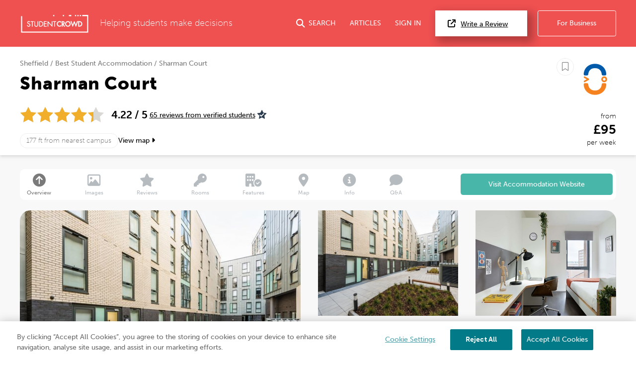

--- FILE ---
content_type: text/html; charset=UTF-8
request_url: https://www.studentcrowd.com/hall-l1005841-s1046078-sharman-court-sheffield
body_size: 26217
content:
<!DOCTYPE html><html><head><link rel="preconnect" href="https://cdn.cookielaw.org"><link rel="preconnect" href="https://media.studentcrowd.net"><link href="https://api.mapbox.com/mapbox-gl-js/v3.6.0/mapbox-gl.css" rel="stylesheet"><script>
            window.dataLayer = window.dataLayer || [];

            window.sc = {
                searchApiUrl: 'http://search-api-71y54zpd.search-api.svc.cluster.local',
                fbPixelEventId: '',
            };

            window.runtimeConfig = window.runtimeConfig || {
                datadogRumEnabled: true,
                activeFeatureFlags: ["new_review_ratings","sync_index_score_average","new_review_something_flow","display_square_meters_min_max","display_tenancy_availability_public_api","hall_availability_field","include_replies_list_on_review","display_pinned_review_field","display_review_display_name_field"],
                internalTraffic: false
            };

            window.growthbookConfig = window.growthbookConfig || {
                clientKey: "sdk-iMXOt2MvdrB3GKBH",
                decryptionKey: "dMe22S0Y94BW6gCwM1IK4w==",
                apiHost: "https://cdn.growthbook.io",
                attributes: {
                    phpHost: "www.studentcrowd.com",
                    url: "https://www.studentcrowd.com/hall-l1005841-s1046078-sharman-court-sheffield"
                }
            }
        </script><script>
            // google tag manager
            (function(w,d,s,l,i){w[l]=w[l]||[];w[l].push({'gtm.start':
                new Date().getTime(),event:'gtm.js'});var f=d.getElementsByTagName(s)[0],
                j=d.createElement(s),dl=l!='dataLayer'?'&l='+l:'';j.async=true;j.src=
                'https://www.googletagmanager.com/gtm.js?id='+i+dl;f.parentNode.insertBefore(j,f);
            })(window,document,'script','dataLayer','GTM-TGVHP2Z');
        </script><meta charset="utf-8"><title>
    Sharman Court Sheffield - 65 Student Reviews  | StudentCrowd</title><meta property="og:site_name" content="StudentCrowd" /><meta name="viewport" content="width=device-width, initial-scale=1, maximum-scale=1, user-scalable=0"><meta name="p:domain_verify" content="d409a71011265dd5dc7257a749b811b9"/><meta name="mobile-web-app-capable" content="yes"><meta name="apple-mobile-web-app-status-bar-style" content="black"><meta name="apple-mobile-web-app-title" content="StudentCrowd"><meta name="description" content="Explore Sharman Court in Sheffield.Check real-time availability and prices, and read verified student reviews."><meta name="og:image" content="https://media.studentcrowd.net/w852-h568-q90-cfill/index-data/20250124075909-rsz-fresh-student-living-sheffield-sharman-court-08-courtyard-photo-03.jpg"><link rel="canonical" href="https://www.studentcrowd.com/hall-l1005841-s1046078-sharman-court-sheffield"><script defer src="https://assets.studentcrowd.net/build-v2.1001.0/runtime.3826998a.js" data-ot-ignore></script><script defer src="https://assets.studentcrowd.net/build-v2.1001.0/stimulus.0416c112.js" data-ot-ignore></script><link rel="stylesheet" href="https://assets.studentcrowd.net/build-v2.1001.0/main.b2bfa0b2.css">
    <script>
      window.CF_RAY = "9c17a11c3df7fad4";
    </script></head><body><!-- Google Tag Manager (noscript) --><noscript><iframe src="https://www.googletagmanager.com/ns.html?id=GTM-TGVHP2Z" height="0" width="0" style="display:none;visibility:hidden"></iframe></noscript><!-- Google Tag Manager (noscript) End --><header class="tw-bg-sc-red tw-p-6"><div class="tw-mx-auto tw-max-w-8xl tw-flex tw-items-center tw-relative" data-controller="mobile-nav header-search login-modal"><a class="tw-mr-6" href="/" title="StudentCrowd"><?xml version="1.0" encoding="UTF-8" standalone="no"?><svg width="140px" height="37px" viewBox="0 0 121 33" version="1.1" xmlns="http://www.w3.org/2000/svg" xmlns:xlink="http://www.w3.org/1999/xlink" xmlns:sketch="http://www.bohemiancoding.com/sketch/ns"><!-- Generator: Sketch 3.0.4 (8053) - http://www.bohemiancoding.com/sketch --><title>StudentCrowd-RGB-Long</title><desc>Created with Sketch.</desc><defs><path id="path-1" d="M0.0076340694,-0.0143935743 L120.973662,-0.0143935743 L120.973662,31.8714859 L0.0076340694,31.8714859 L0.0076340694,-0.0143935743 Z"></path></defs><g id="Page-1" stroke="none" stroke-width="1" fill="none" fill-rule="evenodd" sketch:type="MSPage"><g id="StudentCrowd-RGB-Long" sketch:type="MSLayerGroup" transform="translate(0.000000, 1.000000)"><path d="M101.28438,-0.0143935743 L103.468232,-0.0143935743 L103.468232,2.1915502 L101.28438,2.1915502 L101.28438,-0.0143935743 Z" id="Fill-1" fill="#FFFFFF" sketch:type="MSShapeGroup"></path><path d="M96.916674,-0.0143935743 L99.1005268,-0.0143935743 L99.1005268,2.1915502 L96.916674,2.1915502 L96.916674,-0.0143935743 Z" id="Fill-2" fill="#FFFFFF" sketch:type="MSShapeGroup"></path><path d="M85.9971556,-0.0143935743 L90.3648612,-0.0143935743 L90.3648612,2.1915502 L85.9971556,2.1915502 L85.9971556,-0.0143935743 Z" id="Fill-3" fill="#FFFFFF" sketch:type="MSShapeGroup"></path><path d="M75.1824784,-0.0143935743 L77.3665857,-0.0143935743 L77.3665857,2.1915502 L75.1824784,2.1915502 L75.1824784,-0.0143935743 Z" id="Fill-4" fill="#FFFFFF" sketch:type="MSShapeGroup"></path><path d="M57.7112744,-0.0143935743 L59.8953817,-0.0143935743 L59.8953817,2.1915502 L57.7112744,2.1915502 L57.7112744,-0.0143935743 Z" id="Fill-5" fill="#FFFFFF" sketch:type="MSShapeGroup"></path><g id="Group-9"><mask id="mask-2" sketch:name="Clip 7" fill="white"><use xlink:href="#path-1"></use></mask><g id="Clip-7"></g><path d="M105.651958,-0.0143935743 L107.836065,-0.0143935743 L107.836065,2.1915502 L105.651958,2.1915502 L105.651958,-0.0143935743 Z" id="Fill-6" fill="#FFFFFF" sketch:type="MSShapeGroup" mask="url(#mask-2)"></path><path d="M120.939691,-0.0143935743 L110.020427,-0.0143935743 L110.020427,2.1915502 L118.78981,2.1915502 L118.78981,29.6657992 L2.18398002,29.6657992 L2.18398002,2.1915502 L0,2.1915502 L0,31.8714859 L120.973662,31.8714859 L120.973662,-0.0143935743 L120.939691,-0.0143935743" id="Fill-8" fill="#FFFFFF" sketch:type="MSShapeGroup" mask="url(#mask-2)"></path></g><path d="M69.3160778,10.9781847 C66.562469,10.9781847 64.320979,13.2413173 64.320979,16.0236466 C64.320979,18.7661365 66.562469,20.9977831 69.3160778,20.9977831 C70.3246656,20.9977831 71.3422871,20.6600482 72.1812713,20.0472932 L72.3303901,19.9386988 L72.3303901,17.6363695 L71.7158475,18.2568353 C71.0337434,18.9465703 70.1456467,19.342008 69.2809611,19.342008 C67.519654,19.342008 66.0310105,17.805751 66.0310105,15.9876627 C66.0310105,14.1706024 67.5084574,12.6342169 69.2571682,12.6342169 C70.1590063,12.6342169 71.0533375,13.0281124 71.7119033,13.7147631 L72.3303901,14.3606747 L72.3303901,12.0411245 L72.1853428,11.9321446 C71.3341441,11.2903454 70.3956625,10.9781847 69.3160778,10.9781847" id="Fill-10" fill="#FFFFFF" sketch:type="MSShapeGroup"></path><path d="M76.8365268,14.0460723 C76.8365268,14.9307631 76.3194458,15.2814779 74.9965889,15.2907309 L74.9965889,12.7895904 C76.2425962,12.7960161 76.8365268,12.9955984 76.8365268,14.0460723 L76.8365268,14.0460723 Z M78.5465584,13.97449 C78.5465584,12.0885462 77.3305783,11.1333012 74.9313176,11.1333012 L73.2859211,11.1333012 L73.2859211,20.8424096 L74.9965889,20.8424096 L74.9965889,17.3414297 L77.3847802,20.8424096 L79.4858034,20.8424096 L76.5797676,16.7100402 C77.7928212,16.3743614 78.5465584,15.3525462 78.5465584,13.97449 L78.5465584,13.97449 Z" id="Fill-11" fill="#FFFFFF" sketch:type="MSShapeGroup"></path><path d="M84.226306,19.342008 C82.4153775,19.342008 80.9421293,17.8373655 80.9421293,15.9876627 C80.9421293,14.1388594 82.4153775,12.6342169 84.226306,12.6342169 C86.0381251,12.6342169 87.5112461,14.1388594 87.5112461,15.9876627 C87.5112461,17.8373655 86.0381251,19.342008 84.226306,19.342008 L84.226306,19.342008 Z M84.226306,10.9781847 C81.4721882,10.9781847 79.2313344,13.2307791 79.2313344,15.9996145 C79.2313344,18.7561124 81.4721882,20.9977831 84.226306,20.9977831 C86.9806782,20.9977831 89.2222955,18.7561124 89.2222955,15.9996145 C89.2222955,13.2307791 86.9806782,10.9781847 84.226306,10.9781847 L84.226306,10.9781847 Z" id="Fill-12" fill="#FFFFFF" sketch:type="MSShapeGroup"></path><path d="M104.7874,19.1870201 L104.427962,19.1870201 L104.427962,12.7890763 L104.7874,12.7890763 C105.77792,12.7890763 106.585477,12.9222169 107.309951,13.5687711 C107.966862,14.1502972 108.343731,15.0321606 108.343731,15.9876627 C108.343731,16.9088514 107.990146,17.7493333 107.348248,18.3565622 C106.624029,19.0459116 105.800568,19.1870201 104.7874,19.1870201 L104.7874,19.1870201 Z M108.453789,12.3044498 C107.326746,11.3317269 106.158606,11.1333012 104.751647,11.1333012 L102.717294,11.1333012 L102.717294,20.8424096 L104.728108,20.8424096 C106.205046,20.8424096 107.348248,20.6384578 108.483307,19.6190843 C109.51098,18.6935261 110.05389,17.4416707 110.05389,15.9996145 C110.05389,14.491759 109.501183,13.2147149 108.453789,12.3044498 L108.453789,12.3044498 Z" id="Fill-13" fill="#FFFFFF" sketch:type="MSShapeGroup"></path><path d="M92.897082,17.1976225 L90.7930053,11.1333012 L88.9501409,11.1333012 L92.4537971,20.8424096 L93.3014332,20.8424096 L95.7515878,14.6874859 L98.2019968,20.8424096 L99.049633,20.8424096 L102.552526,11.1333012 L100.710298,11.1333012 L98.6057119,17.1976225 L96.1185321,10.9781847 L95.384898,10.9781847 L92.897082,17.1976225" id="Fill-14" fill="#FFFFFF" sketch:type="MSShapeGroup"></path><path d="M14.5855258,15.2259598 L13.9555878,14.9463133 C13.3350652,14.6637108 12.5628791,14.3114538 12.5628791,13.5771245 C12.5628791,12.8214618 13.192817,12.2295261 13.996939,12.2295261 C14.6786614,12.2295261 15.116857,12.5104578 15.5109022,13.1995502 L15.5773186,13.316241 L16.6253491,12.6369157 L16.5694932,12.5320482 C16.0443964,11.5511004 15.1159664,10.9887229 14.021877,10.9887229 C12.4470957,10.9887229 11.2597434,12.0855904 11.2597434,13.5393414 C11.2597434,14.9946345 12.3079012,15.597751 13.3843049,16.0918876 L14.0010105,16.3634378 C14.8690042,16.7642731 15.6186698,17.1099759 15.6186698,18.1188112 C15.6186698,19.0708434 14.8072955,19.8453976 13.8097771,19.8453976 C12.9112471,19.8453976 12.1874101,19.1638876 12.0494879,18.1889799 L12.0292576,18.0440161 L10.7513144,18.4061687 L10.7751073,18.5227309 C11.0911577,20.0798072 12.2921241,21.0856867 13.834715,21.0856867 C15.565613,21.0856867 16.9218055,19.7379598 16.9218055,18.0181847 C16.9218055,16.3972369 15.7675342,15.7501687 14.5855258,15.2259598" id="Fill-15" fill="#FFFFFF" sketch:type="MSShapeGroup"></path><path d="M17.3803586,12.3936386 L19.65353,12.3936386 L19.65353,20.9219598 L20.9567928,20.9219598 L20.9567928,12.3936386 L23.254775,12.3936386 L23.254775,11.1524498 L17.3803586,11.1524498 L17.3803586,12.3936386" id="Fill-16" fill="#FFFFFF" sketch:type="MSShapeGroup"></path><path d="M29.7205773,16.9456064 L29.720959,17.0915984 C29.7236309,17.7914859 29.7255394,18.5152771 29.2882345,19.0459116 C28.8874458,19.5313092 28.2002524,19.8453976 27.5372334,19.8453976 C26.8378254,19.8453976 26.0992292,19.4935261 25.7408097,18.9896225 C25.350836,18.4487068 25.3518538,17.7079518 25.3535079,17.0548434 L25.3535079,11.1524498 L24.0503722,11.1524498 L24.0503722,17.2357912 C24.0503722,18.244241 24.1239138,19.2210763 25.0125195,20.0778795 C25.650346,20.7088835 26.5941714,21.0856867 27.5372334,21.0856867 C28.5496383,21.0856867 29.5078412,20.6752129 30.1636078,19.9617028 C30.959205,19.1313735 31.0239674,18.235759 31.0239674,17.2357912 L31.0239674,11.1524498 L29.7205773,11.1524498 L29.7205773,16.9456064" id="Fill-17" fill="#FFFFFF" sketch:type="MSShapeGroup"></path><path d="M34.5698654,19.6808996 L33.9349653,19.6808996 L33.9349653,12.3936386 L34.5698654,12.3936386 C35.6759148,12.3936386 36.5816972,12.5443855 37.4085941,13.2824418 C38.1591504,13.9473735 38.5895846,14.9513253 38.5895846,16.0371406 C38.5895846,17.083759 38.186633,18.0408032 37.4552892,18.7320803 C36.6275016,19.5196145 35.7030158,19.6808996 34.5698654,19.6808996 L34.5698654,19.6808996 Z M38.2867666,12.3318233 C37.1522166,11.3534458 35.9655005,11.1524498 34.5324585,11.1524498 L32.6319569,11.1524498 L32.6319569,20.9219598 L34.5068843,20.9219598 C36.0110505,20.9219598 37.1718107,20.7155663 38.3137403,19.6904096 C39.3471388,18.7603534 39.8920841,17.5013012 39.8920841,16.0498635 C39.8920841,14.5305703 39.3375962,13.2444016 38.2867666,12.3318233 L38.2867666,12.3318233 Z" id="Fill-18" fill="#FFFFFF" sketch:type="MSShapeGroup"></path><path d="M41.1005573,20.9219598 L46.2380315,20.9219598 L46.2380315,19.6808996 L42.4034385,19.6808996 L42.4034385,16.2031807 L46.1256835,16.2031807 L46.1256835,14.9627631 L42.4034385,14.9627631 L42.4034385,12.3936386 L46.2380315,12.3936386 L46.2380315,11.1524498 L41.1005573,11.1524498 L41.1005573,20.9219598" id="Fill-19" fill="#FFFFFF" sketch:type="MSShapeGroup"></path><path d="M57.3641788,12.3936386 L59.6368412,12.3936386 L59.6368412,20.9219598 L60.9404858,20.9219598 L60.9404858,12.3936386 L63.2385952,12.3936386 L63.2385952,11.1524498 L57.3641788,11.1524498 L57.3641788,12.3936386" id="Fill-20" fill="#FFFFFF" sketch:type="MSShapeGroup"></path><path d="M55.1770179,11.1524498 L55.1770179,18.3282892 L48.3963102,11.1524498 L47.8330431,11.1524498 L47.8330431,20.9219598 L49.1364332,20.9219598 L49.1364332,13.7833896 L55.8933481,20.9219598 L56.4807897,20.9219598 L56.4807897,11.1524498 L55.1770179,11.1524498" id="Fill-21" fill="#FFFFFF" sketch:type="MSShapeGroup"></path></g></g></svg></a><span class="tw-font-extralight tw-text-white tw-text-xl tw-hidden md:tw-block">
        Helping students make decisions
    </span><a href="#"
       class="tw-group tw-text-white tw-no-underline tw-ml-auto js-search-toggle lg:tw-flex lg:tw-items-center tw-text-nowrap
        "
       data-action="header-search#toggle"
    ><i class="fas fa-search tw-text-xl tw-mr-2"></i><span class="tw-hidden md:tw-inline">SEARCH</span></a><a href="/page/articles"
       class="tw-group tw-text-white tw-no-underline tw-ml-8 tw-hidden lg:tw-flex lg:tw-items-center"
    >
        ARTICLES
    </a><a href="#"
       class="tw-group tw-text-white tw-no-underline tw-ml-8 tw-mr-2 tw-text-nowrap tw-hidden lg:tw-flex lg:tw-items-center"
       data-action="click->login-modal#openModal"
    >
        SIGN IN
    </a><a href="#" data-testid="open-mobile-nav" data-action="click->mobile-nav#toggle" class="tw-ml-4 tw-text-white tw-text-2xl lg:tw-hidden"><i class="fas fa-bars"></i></a><a href="/reviews"
       class="tw-text-base tw-bg-white tw-text-black tw-border-0 tw-py-4 tw-pl-7 tw-pr-11 tw-ml-6 tw-shadow-3xl tw-text-nowrap tw-hidden
       lg:tw-block"
    ><i class="fas fa-external-link tw-mr-3 tw-text-lg"></i>Write a Review
    </a><a href="http://products.studentcrowd.com?utm_source=studentcrowd.com"
       target="_blank"
       class="track-b2b-click tw-bg-sc-red tw-hidden tw-text-white tw-border tw-border-white tw-rounded tw-no-underline tw-ml-6 tw-py-4 tw-px-11 tw-text-nowrap lg:tw-block"
    >
        For Business
    </a></div></header><div class="site-search tw-bg-white" data-controller="search"><div id="header-search-container"
         class="container tw-h-0 tw-transition-[height] tw-duration-200 tw-overflow-hidden"
    ><div class="grid"><div class="grid__col 1 p-"><span class="btn site-search__btn"><span class="glyphicons glyphicons-search"></span></span><form action="/search"
                      method="post"
                      data-action="search#submit"
                      data-turbo-frame="results"
                      data-search-target="form"
                      data-turbo="true"
                ><input id="header-search-input"
                           type="text"
                           placeholder="search universities, accommodation etc..."
                           class="site-search__input"
                           data-action="input->search#input keydown->search#keyDown blur->search#blur focus->search#focus"
                           name="q"
                    /></form></div></div></div><div data-search-target="results" id="target" class="tw-relative tw-max-w-8xl tw-mx-auto"><turbo-frame id="results"></turbo-frame></div></div><nav id="mobile-nav" data-controller="mobile-nav" class="lg:tw-hidden tw-fixed tw-bg-sc-red tw-inset-x-0 tw-mb-0 tw-top-0 tw-h-0 tw-overflow-hidden tw-transition-all tw-z-20"><div class="tw-flex tw-items-center tw-justify-between tw-mb-8 tw-px-6 tw-pt-6"><a class="tw-mr-6" href="/"><?xml version="1.0" encoding="UTF-8" standalone="no"?><svg width="140px" height="37px" viewBox="0 0 121 33" version="1.1" xmlns="http://www.w3.org/2000/svg" xmlns:xlink="http://www.w3.org/1999/xlink" xmlns:sketch="http://www.bohemiancoding.com/sketch/ns"><!-- Generator: Sketch 3.0.4 (8053) - http://www.bohemiancoding.com/sketch --><title>StudentCrowd-RGB-Long</title><desc>Created with Sketch.</desc><defs><path id="path-1" d="M0.0076340694,-0.0143935743 L120.973662,-0.0143935743 L120.973662,31.8714859 L0.0076340694,31.8714859 L0.0076340694,-0.0143935743 Z"></path></defs><g id="Page-1" stroke="none" stroke-width="1" fill="none" fill-rule="evenodd" sketch:type="MSPage"><g id="StudentCrowd-RGB-Long" sketch:type="MSLayerGroup" transform="translate(0.000000, 1.000000)"><path d="M101.28438,-0.0143935743 L103.468232,-0.0143935743 L103.468232,2.1915502 L101.28438,2.1915502 L101.28438,-0.0143935743 Z" id="Fill-1" fill="#FFFFFF" sketch:type="MSShapeGroup"></path><path d="M96.916674,-0.0143935743 L99.1005268,-0.0143935743 L99.1005268,2.1915502 L96.916674,2.1915502 L96.916674,-0.0143935743 Z" id="Fill-2" fill="#FFFFFF" sketch:type="MSShapeGroup"></path><path d="M85.9971556,-0.0143935743 L90.3648612,-0.0143935743 L90.3648612,2.1915502 L85.9971556,2.1915502 L85.9971556,-0.0143935743 Z" id="Fill-3" fill="#FFFFFF" sketch:type="MSShapeGroup"></path><path d="M75.1824784,-0.0143935743 L77.3665857,-0.0143935743 L77.3665857,2.1915502 L75.1824784,2.1915502 L75.1824784,-0.0143935743 Z" id="Fill-4" fill="#FFFFFF" sketch:type="MSShapeGroup"></path><path d="M57.7112744,-0.0143935743 L59.8953817,-0.0143935743 L59.8953817,2.1915502 L57.7112744,2.1915502 L57.7112744,-0.0143935743 Z" id="Fill-5" fill="#FFFFFF" sketch:type="MSShapeGroup"></path><g id="Group-9"><mask id="mask-2" sketch:name="Clip 7" fill="white"><use xlink:href="#path-1"></use></mask><g id="Clip-7"></g><path d="M105.651958,-0.0143935743 L107.836065,-0.0143935743 L107.836065,2.1915502 L105.651958,2.1915502 L105.651958,-0.0143935743 Z" id="Fill-6" fill="#FFFFFF" sketch:type="MSShapeGroup" mask="url(#mask-2)"></path><path d="M120.939691,-0.0143935743 L110.020427,-0.0143935743 L110.020427,2.1915502 L118.78981,2.1915502 L118.78981,29.6657992 L2.18398002,29.6657992 L2.18398002,2.1915502 L0,2.1915502 L0,31.8714859 L120.973662,31.8714859 L120.973662,-0.0143935743 L120.939691,-0.0143935743" id="Fill-8" fill="#FFFFFF" sketch:type="MSShapeGroup" mask="url(#mask-2)"></path></g><path d="M69.3160778,10.9781847 C66.562469,10.9781847 64.320979,13.2413173 64.320979,16.0236466 C64.320979,18.7661365 66.562469,20.9977831 69.3160778,20.9977831 C70.3246656,20.9977831 71.3422871,20.6600482 72.1812713,20.0472932 L72.3303901,19.9386988 L72.3303901,17.6363695 L71.7158475,18.2568353 C71.0337434,18.9465703 70.1456467,19.342008 69.2809611,19.342008 C67.519654,19.342008 66.0310105,17.805751 66.0310105,15.9876627 C66.0310105,14.1706024 67.5084574,12.6342169 69.2571682,12.6342169 C70.1590063,12.6342169 71.0533375,13.0281124 71.7119033,13.7147631 L72.3303901,14.3606747 L72.3303901,12.0411245 L72.1853428,11.9321446 C71.3341441,11.2903454 70.3956625,10.9781847 69.3160778,10.9781847" id="Fill-10" fill="#FFFFFF" sketch:type="MSShapeGroup"></path><path d="M76.8365268,14.0460723 C76.8365268,14.9307631 76.3194458,15.2814779 74.9965889,15.2907309 L74.9965889,12.7895904 C76.2425962,12.7960161 76.8365268,12.9955984 76.8365268,14.0460723 L76.8365268,14.0460723 Z M78.5465584,13.97449 C78.5465584,12.0885462 77.3305783,11.1333012 74.9313176,11.1333012 L73.2859211,11.1333012 L73.2859211,20.8424096 L74.9965889,20.8424096 L74.9965889,17.3414297 L77.3847802,20.8424096 L79.4858034,20.8424096 L76.5797676,16.7100402 C77.7928212,16.3743614 78.5465584,15.3525462 78.5465584,13.97449 L78.5465584,13.97449 Z" id="Fill-11" fill="#FFFFFF" sketch:type="MSShapeGroup"></path><path d="M84.226306,19.342008 C82.4153775,19.342008 80.9421293,17.8373655 80.9421293,15.9876627 C80.9421293,14.1388594 82.4153775,12.6342169 84.226306,12.6342169 C86.0381251,12.6342169 87.5112461,14.1388594 87.5112461,15.9876627 C87.5112461,17.8373655 86.0381251,19.342008 84.226306,19.342008 L84.226306,19.342008 Z M84.226306,10.9781847 C81.4721882,10.9781847 79.2313344,13.2307791 79.2313344,15.9996145 C79.2313344,18.7561124 81.4721882,20.9977831 84.226306,20.9977831 C86.9806782,20.9977831 89.2222955,18.7561124 89.2222955,15.9996145 C89.2222955,13.2307791 86.9806782,10.9781847 84.226306,10.9781847 L84.226306,10.9781847 Z" id="Fill-12" fill="#FFFFFF" sketch:type="MSShapeGroup"></path><path d="M104.7874,19.1870201 L104.427962,19.1870201 L104.427962,12.7890763 L104.7874,12.7890763 C105.77792,12.7890763 106.585477,12.9222169 107.309951,13.5687711 C107.966862,14.1502972 108.343731,15.0321606 108.343731,15.9876627 C108.343731,16.9088514 107.990146,17.7493333 107.348248,18.3565622 C106.624029,19.0459116 105.800568,19.1870201 104.7874,19.1870201 L104.7874,19.1870201 Z M108.453789,12.3044498 C107.326746,11.3317269 106.158606,11.1333012 104.751647,11.1333012 L102.717294,11.1333012 L102.717294,20.8424096 L104.728108,20.8424096 C106.205046,20.8424096 107.348248,20.6384578 108.483307,19.6190843 C109.51098,18.6935261 110.05389,17.4416707 110.05389,15.9996145 C110.05389,14.491759 109.501183,13.2147149 108.453789,12.3044498 L108.453789,12.3044498 Z" id="Fill-13" fill="#FFFFFF" sketch:type="MSShapeGroup"></path><path d="M92.897082,17.1976225 L90.7930053,11.1333012 L88.9501409,11.1333012 L92.4537971,20.8424096 L93.3014332,20.8424096 L95.7515878,14.6874859 L98.2019968,20.8424096 L99.049633,20.8424096 L102.552526,11.1333012 L100.710298,11.1333012 L98.6057119,17.1976225 L96.1185321,10.9781847 L95.384898,10.9781847 L92.897082,17.1976225" id="Fill-14" fill="#FFFFFF" sketch:type="MSShapeGroup"></path><path d="M14.5855258,15.2259598 L13.9555878,14.9463133 C13.3350652,14.6637108 12.5628791,14.3114538 12.5628791,13.5771245 C12.5628791,12.8214618 13.192817,12.2295261 13.996939,12.2295261 C14.6786614,12.2295261 15.116857,12.5104578 15.5109022,13.1995502 L15.5773186,13.316241 L16.6253491,12.6369157 L16.5694932,12.5320482 C16.0443964,11.5511004 15.1159664,10.9887229 14.021877,10.9887229 C12.4470957,10.9887229 11.2597434,12.0855904 11.2597434,13.5393414 C11.2597434,14.9946345 12.3079012,15.597751 13.3843049,16.0918876 L14.0010105,16.3634378 C14.8690042,16.7642731 15.6186698,17.1099759 15.6186698,18.1188112 C15.6186698,19.0708434 14.8072955,19.8453976 13.8097771,19.8453976 C12.9112471,19.8453976 12.1874101,19.1638876 12.0494879,18.1889799 L12.0292576,18.0440161 L10.7513144,18.4061687 L10.7751073,18.5227309 C11.0911577,20.0798072 12.2921241,21.0856867 13.834715,21.0856867 C15.565613,21.0856867 16.9218055,19.7379598 16.9218055,18.0181847 C16.9218055,16.3972369 15.7675342,15.7501687 14.5855258,15.2259598" id="Fill-15" fill="#FFFFFF" sketch:type="MSShapeGroup"></path><path d="M17.3803586,12.3936386 L19.65353,12.3936386 L19.65353,20.9219598 L20.9567928,20.9219598 L20.9567928,12.3936386 L23.254775,12.3936386 L23.254775,11.1524498 L17.3803586,11.1524498 L17.3803586,12.3936386" id="Fill-16" fill="#FFFFFF" sketch:type="MSShapeGroup"></path><path d="M29.7205773,16.9456064 L29.720959,17.0915984 C29.7236309,17.7914859 29.7255394,18.5152771 29.2882345,19.0459116 C28.8874458,19.5313092 28.2002524,19.8453976 27.5372334,19.8453976 C26.8378254,19.8453976 26.0992292,19.4935261 25.7408097,18.9896225 C25.350836,18.4487068 25.3518538,17.7079518 25.3535079,17.0548434 L25.3535079,11.1524498 L24.0503722,11.1524498 L24.0503722,17.2357912 C24.0503722,18.244241 24.1239138,19.2210763 25.0125195,20.0778795 C25.650346,20.7088835 26.5941714,21.0856867 27.5372334,21.0856867 C28.5496383,21.0856867 29.5078412,20.6752129 30.1636078,19.9617028 C30.959205,19.1313735 31.0239674,18.235759 31.0239674,17.2357912 L31.0239674,11.1524498 L29.7205773,11.1524498 L29.7205773,16.9456064" id="Fill-17" fill="#FFFFFF" sketch:type="MSShapeGroup"></path><path d="M34.5698654,19.6808996 L33.9349653,19.6808996 L33.9349653,12.3936386 L34.5698654,12.3936386 C35.6759148,12.3936386 36.5816972,12.5443855 37.4085941,13.2824418 C38.1591504,13.9473735 38.5895846,14.9513253 38.5895846,16.0371406 C38.5895846,17.083759 38.186633,18.0408032 37.4552892,18.7320803 C36.6275016,19.5196145 35.7030158,19.6808996 34.5698654,19.6808996 L34.5698654,19.6808996 Z M38.2867666,12.3318233 C37.1522166,11.3534458 35.9655005,11.1524498 34.5324585,11.1524498 L32.6319569,11.1524498 L32.6319569,20.9219598 L34.5068843,20.9219598 C36.0110505,20.9219598 37.1718107,20.7155663 38.3137403,19.6904096 C39.3471388,18.7603534 39.8920841,17.5013012 39.8920841,16.0498635 C39.8920841,14.5305703 39.3375962,13.2444016 38.2867666,12.3318233 L38.2867666,12.3318233 Z" id="Fill-18" fill="#FFFFFF" sketch:type="MSShapeGroup"></path><path d="M41.1005573,20.9219598 L46.2380315,20.9219598 L46.2380315,19.6808996 L42.4034385,19.6808996 L42.4034385,16.2031807 L46.1256835,16.2031807 L46.1256835,14.9627631 L42.4034385,14.9627631 L42.4034385,12.3936386 L46.2380315,12.3936386 L46.2380315,11.1524498 L41.1005573,11.1524498 L41.1005573,20.9219598" id="Fill-19" fill="#FFFFFF" sketch:type="MSShapeGroup"></path><path d="M57.3641788,12.3936386 L59.6368412,12.3936386 L59.6368412,20.9219598 L60.9404858,20.9219598 L60.9404858,12.3936386 L63.2385952,12.3936386 L63.2385952,11.1524498 L57.3641788,11.1524498 L57.3641788,12.3936386" id="Fill-20" fill="#FFFFFF" sketch:type="MSShapeGroup"></path><path d="M55.1770179,11.1524498 L55.1770179,18.3282892 L48.3963102,11.1524498 L47.8330431,11.1524498 L47.8330431,20.9219598 L49.1364332,20.9219598 L49.1364332,13.7833896 L55.8933481,20.9219598 L56.4807897,20.9219598 L56.4807897,11.1524498 L55.1770179,11.1524498" id="Fill-21" fill="#FFFFFF" sketch:type="MSShapeGroup"></path></g></g></svg></a><button data-action="click->mobile-nav#toggle" class="tw-text-white tw-text-2xl"><i class="far fa-times"></i></button></div><ul class="tw-list-none tw-m-0" data-controller="login-modal"><li><a href="/reviews"
               class="tw-block tw-no-underline tw-px-6 tw-py-3 tw-text-3xl tw-text-white hover:tw-bg-white hover:tw-text-sc-red "
    >
        Write a Review
    </a></li><li><a href="http://products.studentcrowd.com?utm_source=studentcrowd.com"
               class="tw-block tw-no-underline tw-px-6 tw-py-3 tw-text-3xl tw-text-white hover:tw-bg-white hover:tw-text-sc-red track-b2b-click"
    >
        For Business
    </a></li><li><a href="/page/league-tables"
               class="tw-block tw-no-underline tw-px-6 tw-py-3 tw-text-3xl tw-text-white hover:tw-bg-white hover:tw-text-sc-red "
    >
        League Tables
    </a></li><li><a href="/page/university"
               class="tw-block tw-no-underline tw-px-6 tw-py-3 tw-text-3xl tw-text-white hover:tw-bg-white hover:tw-text-sc-red "
    >
        Universities
    </a></li><li><a href="/courses"
               class="tw-block tw-no-underline tw-px-6 tw-py-3 tw-text-3xl tw-text-white hover:tw-bg-white hover:tw-text-sc-red "
    >
        Courses
    </a></li><li><a href="/page/accommodation"
               class="tw-block tw-no-underline tw-px-6 tw-py-3 tw-text-3xl tw-text-white hover:tw-bg-white hover:tw-text-sc-red "
    >
        Accommodation
    </a></li><li><a href="/page/location"
               class="tw-block tw-no-underline tw-px-6 tw-py-3 tw-text-3xl tw-text-white hover:tw-bg-white hover:tw-text-sc-red "
    >
        Locations
    </a></li><li><a href="/page/articles"
               class="tw-block tw-no-underline tw-px-6 tw-py-3 tw-text-3xl tw-text-white hover:tw-bg-white hover:tw-text-sc-red "
    >
        Articles
    </a></li><li><a href="/login"
                    data-action="click-&gt;mobile-nav#toggle click-&gt;login-modal#openModal"
               class="tw-block tw-no-underline tw-px-6 tw-py-3 tw-text-3xl tw-text-white hover:tw-bg-white hover:tw-text-sc-red btn-show-login-modal"
    >
        Sign in
    </a></li></ul></nav><main class="tw-pt-0"
          data-controller="profile-nav profile-history-state login-modal profile-hotjar-fix"
          data-action="profile-paginator:pageChange->profile-history-state#updateFromPaginator"
          data-profile-history-state-base-title-value="Sharman Court Sheffield - 65 Student Reviews  | StudentCrowd"
          data-profile-history-state-canonical-url-value="https://www.studentcrowd.com/hall-l1005841-s1046078-sharman-court-sheffield"
    ><section
            class="splide tw-aspect-video md:tw-hidden "
            aria-label="Sharman Court Images"
            data-controller="profile-mobile-gallery"
    ><div class="splide__track"><ul class="splide__list"><li class="splide__slide"><a href="/hall-l1005841-s1046078-sharman-court-sheffield/gallery?i=0"><img loading="lazy"
             src="https://media.studentcrowd.net/w768-h532-cfill/index-data/20250124075909-rsz-fresh-student-living-sheffield-sharman-court-08-courtyard-photo-03.jpg"
             alt="Sharman Court"
             class="tw-h-full tw-w-full tw-object-cover"
        /></a></li><li class="splide__slide"><a href="/hall-l1005841-s1046078-sharman-court-sheffield/gallery?i=1"><img loading="lazy"
             src="https://media.studentcrowd.net/w768-h532-cfill/content/galleries/sharman-court/rsz-fresh-student-living-sheffield-sharman-court-08-courtyard-photo-03-1.jpg"
             alt="Hall - Sharman Court"
             class="tw-h-full tw-w-full tw-object-cover"
        /></a></li><li class="splide__slide"><a href="/hall-l1005841-s1046078-sharman-court-sheffield/gallery?i=2"><img loading="lazy"
             src="https://media.studentcrowd.net/w768-h532-cfill/content/galleries/sharman-court/2607-sharman-court-bronze-en-suite-0011.jpg"
             alt="Hall - Sharman Court"
             class="tw-h-full tw-w-full tw-object-cover"
        /></a></li><li class="splide__slide"><a href="/hall-l1005841-s1046078-sharman-court-sheffield/gallery?i=3"><img loading="lazy"
             src="https://media.studentcrowd.net/w768-h532-cfill/content/galleries/sharman-court/2607-sharman-court-silver-studio-0260.jpg"
             alt="Hall - Sharman Court"
             class="tw-h-full tw-w-full tw-object-cover"
        /></a></li><li class="splide__slide"><a href="/hall-l1005841-s1046078-sharman-court-sheffield/gallery?i=4"><img loading="lazy"
             src="https://media.studentcrowd.net/w768-h532-cfill/content/galleries/sharman-court/2607-sharman-court-gold-studio-0166.jpg"
             alt="Hall - Sharman Court"
             class="tw-h-full tw-w-full tw-object-cover"
        /></a><div class="tw-absolute tw-inset-0 tw-flex tw-justify-center tw-items-center tw-pointer-events-none"><a href="/hall-l1005841-s1046078-sharman-court-sheffield/gallery"
       class="btn btn--sm btn--flat btn--white !tw-text-sc-blue tw-pointer-events-auto"
    >
        Show all photos
    </a></div></li></ul></div><div class="tw-absolute tw-bottom-3 tw-right-2 tw-bg-black/60 tw-text-white tw-text-center tw-py-1 tw-px-4 tw-rounded-full"><span data-profile-mobile-gallery-target="page">1</span> / 7
            </div></section><section id="overview" class="tw-px-4 tw-mb-4 tw-pt-2.5
            md:tw-bg-white md:tw-drop-shadow-md md:tw-mb-6"
        ><div class="md:tw-flex md:tw-max-w-8xl md:tw-mx-auto md:tw-gap-5"><div class="tw-pb-1.5 tw-mb-2 md:tw-flex-grow md:tw-flex md:tw-flex-col md:tw-justify-between md:tw-py-4 md:tw-mb-0"><div class="tw-mb-12 md:tw-mb-5"><div class="tw-mb-3 tw-flex tw-items-center md:tw-items-start md:tw-mb-[-0.5rem]"><div><a class="tw-no-underline hover:tw-underline tw-text-nowrap" href="/location-l1005841-sheffield" title="Sheffield">Sheffield</a> /
                <a class="tw-no-underline hover:tw-underline tw-text-nowrap" href="/student-accommodation-l1005841-sheffield" title="Best Student Accommodation">Best Student Accommodation</a> /
                <span class="tw-text-nowrap">Sharman Court</span></div><div class="tw-ml-auto"><span data-controller="bookmark"
          data-track="{&quot;event&quot;:&quot;bookmarked&quot;,&quot;event_name&quot;:&quot;bookmarked&quot;,&quot;position&quot;:&quot;profile&quot;,&quot;location&quot;:&quot;profile_header&quot;,&quot;type&quot;:&quot;hall&quot;,&quot;subject_id&quot;:3030,&quot;subject_name&quot;:&quot;Sharman Court&quot;,&quot;provider&quot;:&quot;Capitol Students&quot;,&quot;hall_type&quot;:&quot;private&quot;,&quot;index_id&quot;:1046078}"
          data-bookmark-index-id-value="1046078"
          data-bookmark-bookmarked-value="false"
          data-bookmark-subject-value="accommodation"
          data-bookmark-target="container"
          class="js-track js-track--click
             tw-items-center tw-justify-center tw-w-10 tw-h-10 tw-leading-none
            tw-bg-white tw-font-extralight tw-rounded-full tw-border-sc-porcelain
            tw-border tw-hidden md:tw-inline-flex
    "><i  data-bookmark-target="icon"
                            data-action="click->login-modal#openModal"
                data-login-modal-link="https://www.studentcrowd.com/hall-l1005841-s1046078-sharman-court-sheffield"
                data-flash-message="true"
                        title="Add to bookmarks"
            class="fa-light tw-text-sc-grey fa-bookmark tw-align-text-bottom tw-text-xl tw-cursor-pointer"></i></span></div></div><div class="md:tw-flex md:tw-justify-end md:tw-flex-row-reverse md:tw-items-center"><h1 class="tw-text-4.5xl tw-font-extrabold tw-text-black tw-tracking-wide tw-mb-2">
    Sharman Court
</h1></div></div><div><div class="tw-mb-4 tw-flex tw-flex-wrap tw-gap-3 tw-items-center md:tw-mb-6"><div><div class="stars--lg stars--lg--4-25 tw-align-middle tw-mr-4"></div><span class="tw-text-2xl tw-text-black tw-font-bold tw-align-middle">4.22 / 5</span></div><div class="tw-px-1 tw-text-nowrap"><a class="tw-text-black tw-mr-1" href="#reviews">65 reviews from verified students</a><div class="tw-inline-block tw-h-[1.4em] [&>svg]:tw-h-full tw-align-text-bottom"><svg version="1.1" id="Layer_1" xmlns="http://www.w3.org/2000/svg" x="0" y="0" viewBox="0 0 28.3 28.3" style="enable-background:new 0 0 28.3 28.3" xml:space="preserve"><style>.st0{fill:#58a6dc}.st1{fill:#f7b01f}.st2{fill:#e95052}.st3{fill:#fbe99a}.st4{fill:#f8e141}.st5{fill:#ed7134}.st6{fill:#e33640}.st7{fill:#7b1753}.st8{fill:#561c50}.st9{fill:#c5d98a}.st10{fill:#a5c264}.st11{fill:#6ebd97}.st12{fill:#4bb7b0}.st13{fill:#067a85}.st14{fill:#285b69}.st16{fill:#b1ddf4}.st17{fill:#446cb2}.st18{fill:#1c3d77}.st19{fill:#1c2344}.st20{fill:#f9f8f8}.st21{fill:#edeeee}.st22{fill:#b5bac0}.st23{fill:#7a7a7a}.st24{fill:#5c5c5c}.st25,.st27,.st28{fill:none;stroke:#fff;stroke-miterlimit:10}.st27,.st28{stroke-width:3.4016}.st28{stroke:#a5c264;stroke-width:2.2677}.st29{fill:#de5051}.st30{fill:#fff;stroke:#777778;stroke-width:.25;stroke-miterlimit:10}.st31,.st32,.st33,.st34{fill:none;stroke:#2a3c4e;stroke-width:2.2677;stroke-miterlimit:10}.st32,.st33,.st34{stroke-width:.2835}.st33,.st34{stroke-width:.2126}.st34{stroke-width:1.1339}</style><path d="m14.9 2 3.5 7c.1.2.3.4.6.4l7.8 1.1c.6.1.9.9.4 1.3l-5.6 5.5c-.2.2-.3.4-.2.7l1.3 7.7c.1.6-.6 1.1-1.1.8L14.5 23c-.2-.1-.5-.1-.7 0l-6.9 3.7c-.6.3-1.2-.2-1.1-.8l1.3-7.7c0-.3 0-.5-.2-.7L1.3 12c-.5-.4-.2-1.2.4-1.3l7.8-1.1c.3 0 .5-.2.6-.4l3.5-7c.2-.7 1-.7 1.3-.2z" style="fill:#2a3c4e"/><path d="m12.4 21-4.2-4c-.5-.5-.5-1.4 0-1.9s1.4-.5 1.9 0l2.3 2.2 6-5.9c.5-.5 1.4-.5 1.9 0s.5 1.4 0 1.9L12.4 21z" style="fill:#fff"/></svg></div></div></div><div class="tw-flex tw-gap-4 tw-items-baseline"><span class="
        tw-inline-block tw-bg-white tw-font-extralight tw-rounded-2xl tw-border-sc-porcelain
        tw-border tw-leading-8 tw-px-3.5 tw-max-w-full tw-overflow-ellipsis tw-overflow-hidden tw-text-nowrap
">
                177 ft from nearest campus
    </span><a href="#map" class="tw-no-underline tw-text-black tw-text-nowrap">
            View map <i class="fas fa-caret-right"></i></a></div></div></div><div class="tw-hidden md:tw-flex md:tw-flex-col md:tw-justify-between md:tw-py-4 md:tw-relative md:tw-min-w-20"><div class="tw-hidden md:tw-block "><picture><source srcset="https://media.studentcrowd.net/s170-q70-cfill/20250123130745-capitol-students.png 2x" type="image/jpeg"><img src="https://media.studentcrowd.net/s170-q70-cfill/20250123130745-capitol-students.png 2x" class="" alt=""></picture></div><div class="tw-hidden md:tw-block  tw-text-black tw-mt-auto"><div class="tw-absolute tw-top-2 tw-right-0"><span data-controller="bookmark"
          data-track="{&quot;event&quot;:&quot;bookmarked&quot;,&quot;event_name&quot;:&quot;bookmarked&quot;,&quot;position&quot;:&quot;profile&quot;,&quot;location&quot;:&quot;profile_header&quot;,&quot;type&quot;:&quot;hall&quot;,&quot;subject_id&quot;:3030,&quot;subject_name&quot;:&quot;Sharman Court&quot;,&quot;provider&quot;:&quot;Capitol Students&quot;,&quot;hall_type&quot;:&quot;private&quot;,&quot;index_id&quot;:1046078}"
          data-bookmark-index-id-value="1046078"
          data-bookmark-bookmarked-value="false"
          data-bookmark-subject-value="accommodation"
          data-bookmark-target="container"
          class="js-track js-track--click
             tw-items-center tw-justify-center tw-w-10 tw-h-10 tw-leading-none
            tw-bg-white tw-font-extralight tw-rounded-full tw-border-sc-porcelain
            tw-border tw-hidden
    "><i  data-bookmark-target="icon"
                            data-action="click->login-modal#openModal"
                data-login-modal-link="https://www.studentcrowd.com/hall-l1005841-s1046078-sharman-court-sheffield"
                data-flash-message="true"
                        title="Add to bookmarks"
            class="fa-light tw-text-sc-grey fa-bookmark tw-align-text-bottom tw-text-xl tw-cursor-pointer"></i></span></div><div class="tw-text-right"><div class="tw-font-extralight">from</div><div class="tw-font-bold tw-text-3xl">£95</div><div class="tw-font-extralight">per week</div></div></div></div></div></section><div class="md:tw-mb-8 md:tw-px-4 md:tw-pt-2 md:tw-h-[62px]"><div class="md:tw-max-w-8xl md:tw-mx-auto md:tw-rounded-xl md:tw-overflow-hidden
                md:data-[fixed=true]:tw-fixed md:data-[fixed=true]:tw-top-0 md:data-[fixed=true]:tw-rounded-t-none
                md:data-[fixed=true]:tw-inset-x-0 md:data-[fixed=true]:tw-z-10"
                 data-controller="fix-on-scroll"
                 data-profile-nav-target="nav"
            ><div class="js-track tw-bg-white tw-fixed tw-bottom-0 tw-inset-x-0 tw-pb-4 tw-z-10 data-[has-survey=true]:tw-pb-14
    md:tw-static md:tw-flex md:tw-items-center md:tw-py-1 md:tw-p-2 md:tw-gap-4 md:tw-bottom-auto data-[has-survey=true]:md:tw-pb-2"
     data-track="{&quot;location&quot;:&quot;profile&quot;,&quot;position&quot;:&quot;nav&quot;,&quot;provider&quot;:&quot;Capitol Students&quot;,&quot;index_id&quot;:1046078,&quot;type&quot;:&quot;hall&quot;,&quot;hall_type&quot;:&quot;&quot;}"
     data-profile-hotjar-fix-target="nav"
><menu class="tw-flex tw-gap-10 tw-overflow-x-auto tw-pt-4 tw-pb-2 tw-px-9 tw-mb-2
        md:tw-pb-0 md:tw-px-0 md:tw-pt-1.5 md:tw-pr-4 md:tw-mb-0 md:tw-gap-0 md:tw-flex-grow md:tw-justify-between
        lg:tw-max-w-4xl "
    ><li><a href="#overview"
           aria-selected="false"
           class="
            tw-text-sc-silver-sand aria-selected:tw-text-sc-grey hover:tw-text-sc-grey
            tw-block tw-text-center tw-no-underline tw-px-2"
           data-profile-nav-target="navItem"
        ><div class="tw-text-3xl tw-leading-none"><i class="fa-solid fa-circle-arrow-up"></i></div><span class="tw-text-xs tw-text-nowrap">Overview</span></a></li><li><a href="/hall-l1005841-s1046078-sharman-court-sheffield/gallery"
           aria-selected="false"
           class="
            tw-text-sc-silver-sand aria-selected:tw-text-sc-grey hover:tw-text-sc-grey
            tw-block tw-text-center tw-no-underline tw-px-2"
           data-profile-nav-target="navItem"
        ><div class="tw-text-3xl tw-leading-none"><i class="far fa-image"></i></div><span class="tw-text-xs tw-text-nowrap">Images</span></a></li><li><a href="#reviews"
           aria-selected="false"
           class="
            tw-text-sc-silver-sand aria-selected:tw-text-sc-grey hover:tw-text-sc-grey
            tw-block tw-text-center tw-no-underline tw-px-2"
           data-profile-nav-target="navItem"
        ><div class="tw-text-3xl tw-leading-none"><i class="fas fa-star"></i></div><span class="tw-text-xs tw-text-nowrap">Reviews</span></a></li><li><a href="#rooms"
           aria-selected="false"
           class="
            tw-text-sc-silver-sand aria-selected:tw-text-sc-grey hover:tw-text-sc-grey
            tw-block tw-text-center tw-no-underline tw-px-2"
           data-profile-nav-target="navItem"
        ><div class="tw-text-3xl tw-leading-none"><i class="fas fa-key"></i></div><span class="tw-text-xs tw-text-nowrap">Rooms</span></a></li><li><a href="#features"
           aria-selected="false"
           class="
            tw-text-sc-silver-sand aria-selected:tw-text-sc-grey hover:tw-text-sc-grey
            tw-block tw-text-center tw-no-underline tw-px-2"
           data-profile-nav-target="navItem"
        ><div class="tw-text-3xl tw-leading-none"><i class="fa-solid fa-building-circle-check"></i></div><span class="tw-text-xs tw-text-nowrap">Features</span></a></li><li><a href="#map"
           aria-selected="false"
           class="
            tw-text-sc-silver-sand aria-selected:tw-text-sc-grey hover:tw-text-sc-grey
            tw-block tw-text-center tw-no-underline tw-px-2"
           data-profile-nav-target="navItem"
        ><div class="tw-text-3xl tw-leading-none"><i class="fa-solid fa-location-dot"></i></div><span class="tw-text-xs tw-text-nowrap">Map</span></a></li><li><a href="#info"
           aria-selected="false"
           class="
            tw-text-sc-silver-sand aria-selected:tw-text-sc-grey hover:tw-text-sc-grey
            tw-block tw-text-center tw-no-underline tw-px-2"
           data-profile-nav-target="navItem"
        ><div class="tw-text-3xl tw-leading-none"><i class="fa-solid fa-info-circle"></i></div><span class="tw-text-xs tw-text-nowrap">Info</span></a></li><li><a href="#questions"
           aria-selected="false"
           class="
            tw-text-sc-silver-sand aria-selected:tw-text-sc-grey hover:tw-text-sc-grey
            tw-block tw-text-center tw-no-underline tw-px-2"
           data-profile-nav-target="navItem"
        ><div class="tw-text-3xl tw-leading-none"><i class="fa-solid fa-comment"></i></div><span class="tw-text-xs tw-text-nowrap">Q&A</span></a></li></menu><div class="tw-px-9 tw-ml-auto md:tw-px-0"><a
                    href="https://www.capitolstudents.com/locations/sheffield/sheffield-sharman-court/?utm_source=StudentCrowd&amp;utm_medium=referral&amp;utm_campaign=StudentCrowd"
                class="tw-no-underline
        tw-rounded-md
        tw-py-3
        tw-px-6
        tw-text-white
        tw-inline-block
        tw-font-normal
        tw-transition-all
        hover:tw-brightness-105
        tw-text-center tw-w-full js-track--click !tw-px-12 lg:!tw-px-16 tw-bg-sc-medium-turquoise
        "
                            data-track="{&quot;event&quot;:&quot;promotion_click&quot;,&quot;event_name&quot;:&quot;promotion_click&quot;,&quot;cta&quot;:&quot;primary&quot;,&quot;cta_text&quot;:&quot;Visit Accommodation Website&quot;}"
                    data-testid="profile-cta-one"
                    target="_blank"
            >
        Visit Accommodation Website
            </a></div></div></div></div><div class="tw-hidden md:tw-block md:tw-mb-11 md:tw-px-4"><div class="tw-flex tw-max-w-8xl tw-mx-auto"><div class="tw-flex tw-flex-nowrap tw-rounded-3xl tw-overflow-hidden tw-w-full"><div class="tw-basis-1/2 tw-aspect-[3/2] tw-overflow-hidden tw-pr-10" title="See full Sharman Court gallery"><a href="/hall-l1005841-s1046078-sharman-court-sheffield/gallery?i=0"><img loading="lazy"
                     src="https://media.studentcrowd.net/w1200/index-data/20250124075909-rsz-fresh-student-living-sheffield-sharman-court-08-courtyard-photo-03.jpg"
                     sizes="(min-width: 616px) 616px, 100vw"
                     srcset="https://media.studentcrowd.net/w288/index-data/20250124075909-rsz-fresh-student-living-sheffield-sharman-court-08-courtyard-photo-03.jpg 360w,
                                        https://media.studentcrowd.net/w616/index-data/20250124075909-rsz-fresh-student-living-sheffield-sharman-court-08-courtyard-photo-03.jpg 616w,
                                        https://media.studentcrowd.net/w1200/index-data/20250124075909-rsz-fresh-student-living-sheffield-sharman-court-08-courtyard-photo-03.jpg 1200w"
                     alt="credit: https://www.capitolstudents.com/locations/sheffield/sheffield-sharman-court"
                     class="tw-min-w-full tw-min-h-full tw-object-cover tw-object-center"
                /></a></div><div class="tw-basis-1/2 tw-aspect-[3/2] tw-grid tw-grid-cols-2 tw-gap-10"><div class="tw-aspect-[3/2] tw-overflow-hidden tw-relative"><a href="/hall-l1005841-s1046078-sharman-court-sheffield/gallery?i=1" title="See full Sharman Court gallery"><img loading="lazy"
                         src="https://media.studentcrowd.net/w1200/content/galleries/sharman-court/rsz-fresh-student-living-sheffield-sharman-court-08-courtyard-photo-03-1.jpg"
                         sizes="(min-width: 616px) 616px, 100vw"
                         srcset="https://media.studentcrowd.net/w288/content/galleries/sharman-court/rsz-fresh-student-living-sheffield-sharman-court-08-courtyard-photo-03-1.jpg 360w,
                                        https://media.studentcrowd.net/w616/content/galleries/sharman-court/rsz-fresh-student-living-sheffield-sharman-court-08-courtyard-photo-03-1.jpg 616w,
                                        https://media.studentcrowd.net/w1200/content/galleries/sharman-court/rsz-fresh-student-living-sheffield-sharman-court-08-courtyard-photo-03-1.jpg 1200w"
                         alt="Hall - Sharman Court - 0"
                         class="tw-object-cover tw-object-center tw-min-w-full tw-min-h-full"
                    /></a></div><div class="tw-aspect-[3/2] tw-overflow-hidden tw-relative"><a href="/hall-l1005841-s1046078-sharman-court-sheffield/gallery?i=2" title="See full Sharman Court gallery"><img loading="lazy"
                         src="https://media.studentcrowd.net/w1200/content/galleries/sharman-court/2607-sharman-court-bronze-en-suite-0011.jpg"
                         sizes="(min-width: 616px) 616px, 100vw"
                         srcset="https://media.studentcrowd.net/w288/content/galleries/sharman-court/2607-sharman-court-bronze-en-suite-0011.jpg 360w,
                                        https://media.studentcrowd.net/w616/content/galleries/sharman-court/2607-sharman-court-bronze-en-suite-0011.jpg 616w,
                                        https://media.studentcrowd.net/w1200/content/galleries/sharman-court/2607-sharman-court-bronze-en-suite-0011.jpg 1200w"
                         alt="Hall - Sharman Court - 1"
                         class="tw-object-cover tw-object-center tw-min-w-full tw-min-h-full"
                    /></a></div><div class="tw-aspect-[3/2] tw-overflow-hidden tw-relative"><a href="/hall-l1005841-s1046078-sharman-court-sheffield/gallery?i=3" title="See full Sharman Court gallery"><img loading="lazy"
                         src="https://media.studentcrowd.net/w1200/content/galleries/sharman-court/2607-sharman-court-silver-studio-0260.jpg"
                         sizes="(min-width: 616px) 616px, 100vw"
                         srcset="https://media.studentcrowd.net/w288/content/galleries/sharman-court/2607-sharman-court-silver-studio-0260.jpg 360w,
                                        https://media.studentcrowd.net/w616/content/galleries/sharman-court/2607-sharman-court-silver-studio-0260.jpg 616w,
                                        https://media.studentcrowd.net/w1200/content/galleries/sharman-court/2607-sharman-court-silver-studio-0260.jpg 1200w"
                         alt="Hall - Sharman Court - 2"
                         class="tw-object-cover tw-object-center tw-min-w-full tw-min-h-full"
                    /></a></div><div class="tw-aspect-[3/2] tw-overflow-hidden tw-relative"><a href="/hall-l1005841-s1046078-sharman-court-sheffield/gallery?i=4" title="See full Sharman Court gallery"><img loading="lazy"
                         src="https://media.studentcrowd.net/w1200/content/galleries/sharman-court/2607-sharman-court-gold-studio-0166.jpg"
                         sizes="(min-width: 616px) 616px, 100vw"
                         srcset="https://media.studentcrowd.net/w288/content/galleries/sharman-court/2607-sharman-court-gold-studio-0166.jpg 360w,
                                        https://media.studentcrowd.net/w616/content/galleries/sharman-court/2607-sharman-court-gold-studio-0166.jpg 616w,
                                        https://media.studentcrowd.net/w1200/content/galleries/sharman-court/2607-sharman-court-gold-studio-0166.jpg 1200w"
                         alt="Hall - Sharman Court - 3"
                         class="tw-object-cover tw-object-center tw-min-w-full tw-min-h-full"
                    /></a><div class="tw-absolute tw-inset-0 tw-flex tw-justify-center tw-items-center tw-pointer-events-none"><a href="/hall-l1005841-s1046078-sharman-court-sheffield/gallery"
       class="btn btn--sm btn--flat btn--white !tw-text-sc-blue tw-pointer-events-auto"
    >
        Show all photos
    </a></div></div></div></div></div></div><section class="tw-mb-12 tw-px-4 md:tw-mb-24"><div class="md:tw-max-w-8xl md:tw-mx-auto md:tw-flex md:tw-gap-4 lg:tw-gap-10 md:tw-items-start"><div class="tw-bg-white tw-rounded-lg tw-p-4 tw-mb-8 tw-border
    tw-border-sc-silver tw-text-black md:tw-flex-grow md:tw-max-w-5xl lg:tw-mb-0"
     data-controller="profile-summary"
><h2 class="tw-text-2.5xl tw-text-black">
        Reviews of Sharman Court
    </h2><div class="md:tw-flex md:tw-mb-0"><div class="md:tw-mr-4 md:tw-mb-0"><div class="tw-flex tw-flex-col md:tw-justify-between md:tw-h-full"><div class="tw-flex tw-mb-1"><span class="tw-text-xl tw-mr-4 tw-leading-8">Overall</span><div class="tw-text-3xl tw-tracking-widest"><div class="tw-relative tw-inline-block"><div class="tw-text-sc-light-grey tw-text-nowrap"><i class="fa-solid fa-star-sharp"></i><i class="fa-solid fa-star-sharp"></i><i class="fa-solid fa-star-sharp"></i><i class="fa-solid fa-star-sharp"></i><i class="fa-solid fa-star-sharp"></i></div><div class="tw-text-sc-gold tw-absolute tw-left-0 tw-inset-y-0 tw-overflow-hidden tw-text-nowrap"
             style="width: 87%;"
        ><i class="fa-solid fa-star-sharp"></i><i class="fa-solid fa-star-sharp"></i><i class="fa-solid fa-star-sharp"></i><i class="fa-solid fa-star-sharp"></i><i class="fa-solid fa-star-sharp"></i></div></div></div></div><div class="tw-text-sc-mid-grey tw-font-light tw-hidden md:tw-block">
            4.22 / 5 from 65 verified student reviews
    </div><div class="tw-mt-auto"><a href="/page/authentic-reviews-by-verified-students" class="tw-text-black">How do we calculate ratings?</a></div></div><div class="tw-pt-6 md:tw-hidden"><div class="tw-mb-3.5"><div class="tw-flex tw-mb-3.5 last:tw-mb-0 tw-hidden" data-profile-summary-target="rating"><div class="tw-text-xl tw-mr-2 tw-leading-5 tw-tracking-widest"><div class="tw-relative tw-inline-block"><div class="tw-text-sc-light-grey tw-text-nowrap"><i class="fa-solid fa-star-sharp"></i><i class="fa-solid fa-star-sharp"></i><i class="fa-solid fa-star-sharp"></i><i class="fa-solid fa-star-sharp"></i><i class="fa-solid fa-star-sharp"></i></div><div class="tw-text-sc-gold tw-absolute tw-left-0 tw-inset-y-0 tw-overflow-hidden tw-text-nowrap"
             style="width: 90%;"
        ><i class="fa-solid fa-star-sharp"></i><i class="fa-solid fa-star-sharp"></i><i class="fa-solid fa-star-sharp"></i><i class="fa-solid fa-star-sharp"></i><i class="fa-solid fa-star-sharp"></i></div></div></div><span class="tw-leading-5 tw-text-nowrap tw-overflow-hidden tw-text-ellipsis">Value for money</span></div><div class="tw-flex tw-mb-3.5 last:tw-mb-0 tw-hidden" data-profile-summary-target="rating"><div class="tw-text-xl tw-mr-2 tw-leading-5 tw-tracking-widest"><div class="tw-relative tw-inline-block"><div class="tw-text-sc-light-grey tw-text-nowrap"><i class="fa-solid fa-star-sharp"></i><i class="fa-solid fa-star-sharp"></i><i class="fa-solid fa-star-sharp"></i><i class="fa-solid fa-star-sharp"></i><i class="fa-solid fa-star-sharp"></i></div><div class="tw-text-sc-gold tw-absolute tw-left-0 tw-inset-y-0 tw-overflow-hidden tw-text-nowrap"
             style="width: 93%;"
        ><i class="fa-solid fa-star-sharp"></i><i class="fa-solid fa-star-sharp"></i><i class="fa-solid fa-star-sharp"></i><i class="fa-solid fa-star-sharp"></i><i class="fa-solid fa-star-sharp"></i></div></div></div><span class="tw-leading-5 tw-text-nowrap tw-overflow-hidden tw-text-ellipsis">Location</span></div><div class="tw-flex tw-mb-3.5 last:tw-mb-0 tw-hidden" data-profile-summary-target="rating"><div class="tw-text-xl tw-mr-2 tw-leading-5 tw-tracking-widest"><div class="tw-relative tw-inline-block"><div class="tw-text-sc-light-grey tw-text-nowrap"><i class="fa-solid fa-star-sharp"></i><i class="fa-solid fa-star-sharp"></i><i class="fa-solid fa-star-sharp"></i><i class="fa-solid fa-star-sharp"></i><i class="fa-solid fa-star-sharp"></i></div><div class="tw-text-sc-gold tw-absolute tw-left-0 tw-inset-y-0 tw-overflow-hidden tw-text-nowrap"
             style="width: 90%;"
        ><i class="fa-solid fa-star-sharp"></i><i class="fa-solid fa-star-sharp"></i><i class="fa-solid fa-star-sharp"></i><i class="fa-solid fa-star-sharp"></i><i class="fa-solid fa-star-sharp"></i></div></div></div><span class="tw-leading-5 tw-text-nowrap tw-overflow-hidden tw-text-ellipsis">Property management</span></div><div class="tw-flex tw-mb-3.5 last:tw-mb-0 " data-profile-summary-target="rating"><div class="tw-text-xl tw-mr-2 tw-leading-5 tw-tracking-widest"><div class="tw-relative tw-inline-block"><div class="tw-text-sc-light-grey tw-text-nowrap"><i class="fa-solid fa-star-sharp"></i><i class="fa-solid fa-star-sharp"></i><i class="fa-solid fa-star-sharp"></i><i class="fa-solid fa-star-sharp"></i><i class="fa-solid fa-star-sharp"></i></div><div class="tw-text-sc-gold tw-absolute tw-left-0 tw-inset-y-0 tw-overflow-hidden tw-text-nowrap"
             style="width: 87%;"
        ><i class="fa-solid fa-star-sharp"></i><i class="fa-solid fa-star-sharp"></i><i class="fa-solid fa-star-sharp"></i><i class="fa-solid fa-star-sharp"></i><i class="fa-solid fa-star-sharp"></i></div></div></div><span class="tw-leading-5 tw-text-nowrap tw-overflow-hidden tw-text-ellipsis">Cleaning</span></div><div class="tw-flex tw-mb-3.5 last:tw-mb-0 " data-profile-summary-target="rating"><div class="tw-text-xl tw-mr-2 tw-leading-5 tw-tracking-widest"><div class="tw-relative tw-inline-block"><div class="tw-text-sc-light-grey tw-text-nowrap"><i class="fa-solid fa-star-sharp"></i><i class="fa-solid fa-star-sharp"></i><i class="fa-solid fa-star-sharp"></i><i class="fa-solid fa-star-sharp"></i><i class="fa-solid fa-star-sharp"></i></div><div class="tw-text-sc-gold tw-absolute tw-left-0 tw-inset-y-0 tw-overflow-hidden tw-text-nowrap"
             style="width: 87%;"
        ><i class="fa-solid fa-star-sharp"></i><i class="fa-solid fa-star-sharp"></i><i class="fa-solid fa-star-sharp"></i><i class="fa-solid fa-star-sharp"></i><i class="fa-solid fa-star-sharp"></i></div></div></div><span class="tw-leading-5 tw-text-nowrap tw-overflow-hidden tw-text-ellipsis">Social spaces</span></div><div class="tw-flex tw-mb-3.5 last:tw-mb-0 " data-profile-summary-target="rating"><div class="tw-text-xl tw-mr-2 tw-leading-5 tw-tracking-widest"><div class="tw-relative tw-inline-block"><div class="tw-text-sc-light-grey tw-text-nowrap"><i class="fa-solid fa-star-sharp"></i><i class="fa-solid fa-star-sharp"></i><i class="fa-solid fa-star-sharp"></i><i class="fa-solid fa-star-sharp"></i><i class="fa-solid fa-star-sharp"></i></div><div class="tw-text-sc-gold tw-absolute tw-left-0 tw-inset-y-0 tw-overflow-hidden tw-text-nowrap"
             style="width: 90%;"
        ><i class="fa-solid fa-star-sharp"></i><i class="fa-solid fa-star-sharp"></i><i class="fa-solid fa-star-sharp"></i><i class="fa-solid fa-star-sharp"></i><i class="fa-solid fa-star-sharp"></i></div></div></div><span class="tw-leading-5 tw-text-nowrap tw-overflow-hidden tw-text-ellipsis">Social experience</span></div><div class="tw-flex tw-mb-3.5 last:tw-mb-0 " data-profile-summary-target="rating"><div class="tw-text-xl tw-mr-2 tw-leading-5 tw-tracking-widest"><div class="tw-relative tw-inline-block"><div class="tw-text-sc-light-grey tw-text-nowrap"><i class="fa-solid fa-star-sharp"></i><i class="fa-solid fa-star-sharp"></i><i class="fa-solid fa-star-sharp"></i><i class="fa-solid fa-star-sharp"></i><i class="fa-solid fa-star-sharp"></i></div><div class="tw-text-sc-gold tw-absolute tw-left-0 tw-inset-y-0 tw-overflow-hidden tw-text-nowrap"
             style="width: 90%;"
        ><i class="fa-solid fa-star-sharp"></i><i class="fa-solid fa-star-sharp"></i><i class="fa-solid fa-star-sharp"></i><i class="fa-solid fa-star-sharp"></i><i class="fa-solid fa-star-sharp"></i></div></div></div><span class="tw-leading-5 tw-text-nowrap tw-overflow-hidden tw-text-ellipsis">Internet / Wifi</span></div></div><div class="tw-flex"><a href="#"
                       data-action="profile-summary#toggleRatingMore"
                       data-profile-summary-target="showMoreRating"
                    >Show more...</a><a href="#reviews" class="tw-text-sc-mid-grey tw-no-underline tw-ml-auto">
        View all reviews <i class="fa-solid fa-caret-right"></i></a></div></div></div><div class="tw-hidden md:tw-pl-4 md:tw-flex-grow md:tw-border-l md:tw-border-black md:tw-flex md:tw-flex-col"><div class="tw-hidden md:tw-block"><h3 class="tw-mb-7 tw-text-xl tw-text-black tw-font-extralight">
            When reviewing Sharman Court students rate:
    </h3><div class="md:tw-pb-4 lg:tw-pb-8"><div class="lg:tw-flex lg:tw-flex-wrap"><div class="tw-flex tw-mb-3.5 lg:tw-w-1/2 lg:tw-pr-2"><div class="tw-text-xl tw-mr-2 tw-leading-5 tw-tracking-widest"><div class="tw-relative tw-inline-block"><div class="tw-text-sc-light-grey tw-text-nowrap"><i class="fa-solid fa-star-sharp"></i><i class="fa-solid fa-star-sharp"></i><i class="fa-solid fa-star-sharp"></i><i class="fa-solid fa-star-sharp"></i><i class="fa-solid fa-star-sharp"></i></div><div class="tw-text-sc-gold tw-absolute tw-left-0 tw-inset-y-0 tw-overflow-hidden tw-text-nowrap"
             style="width: 90%;"
        ><i class="fa-solid fa-star-sharp"></i><i class="fa-solid fa-star-sharp"></i><i class="fa-solid fa-star-sharp"></i><i class="fa-solid fa-star-sharp"></i><i class="fa-solid fa-star-sharp"></i></div></div></div><span class="tw-leading-5 tw-text-nowrap tw-overflow-hidden tw-text-ellipsis">Value for money</span></div><div class="tw-flex tw-mb-3.5 lg:tw-w-1/2 lg:tw-pr-2"><div class="tw-text-xl tw-mr-2 tw-leading-5 tw-tracking-widest"><div class="tw-relative tw-inline-block"><div class="tw-text-sc-light-grey tw-text-nowrap"><i class="fa-solid fa-star-sharp"></i><i class="fa-solid fa-star-sharp"></i><i class="fa-solid fa-star-sharp"></i><i class="fa-solid fa-star-sharp"></i><i class="fa-solid fa-star-sharp"></i></div><div class="tw-text-sc-gold tw-absolute tw-left-0 tw-inset-y-0 tw-overflow-hidden tw-text-nowrap"
             style="width: 93%;"
        ><i class="fa-solid fa-star-sharp"></i><i class="fa-solid fa-star-sharp"></i><i class="fa-solid fa-star-sharp"></i><i class="fa-solid fa-star-sharp"></i><i class="fa-solid fa-star-sharp"></i></div></div></div><span class="tw-leading-5 tw-text-nowrap tw-overflow-hidden tw-text-ellipsis">Location</span></div><div class="tw-flex tw-mb-3.5 lg:tw-w-1/2 lg:tw-pr-2"><div class="tw-text-xl tw-mr-2 tw-leading-5 tw-tracking-widest"><div class="tw-relative tw-inline-block"><div class="tw-text-sc-light-grey tw-text-nowrap"><i class="fa-solid fa-star-sharp"></i><i class="fa-solid fa-star-sharp"></i><i class="fa-solid fa-star-sharp"></i><i class="fa-solid fa-star-sharp"></i><i class="fa-solid fa-star-sharp"></i></div><div class="tw-text-sc-gold tw-absolute tw-left-0 tw-inset-y-0 tw-overflow-hidden tw-text-nowrap"
             style="width: 90%;"
        ><i class="fa-solid fa-star-sharp"></i><i class="fa-solid fa-star-sharp"></i><i class="fa-solid fa-star-sharp"></i><i class="fa-solid fa-star-sharp"></i><i class="fa-solid fa-star-sharp"></i></div></div></div><span class="tw-leading-5 tw-text-nowrap tw-overflow-hidden tw-text-ellipsis">Property management</span></div><div class="tw-flex tw-mb-3.5 lg:tw-w-1/2 lg:tw-pr-2"><div class="tw-text-xl tw-mr-2 tw-leading-5 tw-tracking-widest"><div class="tw-relative tw-inline-block"><div class="tw-text-sc-light-grey tw-text-nowrap"><i class="fa-solid fa-star-sharp"></i><i class="fa-solid fa-star-sharp"></i><i class="fa-solid fa-star-sharp"></i><i class="fa-solid fa-star-sharp"></i><i class="fa-solid fa-star-sharp"></i></div><div class="tw-text-sc-gold tw-absolute tw-left-0 tw-inset-y-0 tw-overflow-hidden tw-text-nowrap"
             style="width: 87%;"
        ><i class="fa-solid fa-star-sharp"></i><i class="fa-solid fa-star-sharp"></i><i class="fa-solid fa-star-sharp"></i><i class="fa-solid fa-star-sharp"></i><i class="fa-solid fa-star-sharp"></i></div></div></div><span class="tw-leading-5 tw-text-nowrap tw-overflow-hidden tw-text-ellipsis">Cleaning</span></div><div class="tw-flex tw-mb-3.5 lg:tw-w-1/2 lg:tw-pr-2"><div class="tw-text-xl tw-mr-2 tw-leading-5 tw-tracking-widest"><div class="tw-relative tw-inline-block"><div class="tw-text-sc-light-grey tw-text-nowrap"><i class="fa-solid fa-star-sharp"></i><i class="fa-solid fa-star-sharp"></i><i class="fa-solid fa-star-sharp"></i><i class="fa-solid fa-star-sharp"></i><i class="fa-solid fa-star-sharp"></i></div><div class="tw-text-sc-gold tw-absolute tw-left-0 tw-inset-y-0 tw-overflow-hidden tw-text-nowrap"
             style="width: 87%;"
        ><i class="fa-solid fa-star-sharp"></i><i class="fa-solid fa-star-sharp"></i><i class="fa-solid fa-star-sharp"></i><i class="fa-solid fa-star-sharp"></i><i class="fa-solid fa-star-sharp"></i></div></div></div><span class="tw-leading-5 tw-text-nowrap tw-overflow-hidden tw-text-ellipsis">Social spaces</span></div><div class="tw-flex tw-mb-3.5 lg:tw-w-1/2 lg:tw-pr-2"><div class="tw-text-xl tw-mr-2 tw-leading-5 tw-tracking-widest"><div class="tw-relative tw-inline-block"><div class="tw-text-sc-light-grey tw-text-nowrap"><i class="fa-solid fa-star-sharp"></i><i class="fa-solid fa-star-sharp"></i><i class="fa-solid fa-star-sharp"></i><i class="fa-solid fa-star-sharp"></i><i class="fa-solid fa-star-sharp"></i></div><div class="tw-text-sc-gold tw-absolute tw-left-0 tw-inset-y-0 tw-overflow-hidden tw-text-nowrap"
             style="width: 90%;"
        ><i class="fa-solid fa-star-sharp"></i><i class="fa-solid fa-star-sharp"></i><i class="fa-solid fa-star-sharp"></i><i class="fa-solid fa-star-sharp"></i><i class="fa-solid fa-star-sharp"></i></div></div></div><span class="tw-leading-5 tw-text-nowrap tw-overflow-hidden tw-text-ellipsis">Social experience</span></div><div class="tw-flex tw-mb-3.5 lg:tw-w-1/2 lg:tw-pr-2"><div class="tw-text-xl tw-mr-2 tw-leading-5 tw-tracking-widest"><div class="tw-relative tw-inline-block"><div class="tw-text-sc-light-grey tw-text-nowrap"><i class="fa-solid fa-star-sharp"></i><i class="fa-solid fa-star-sharp"></i><i class="fa-solid fa-star-sharp"></i><i class="fa-solid fa-star-sharp"></i><i class="fa-solid fa-star-sharp"></i></div><div class="tw-text-sc-gold tw-absolute tw-left-0 tw-inset-y-0 tw-overflow-hidden tw-text-nowrap"
             style="width: 90%;"
        ><i class="fa-solid fa-star-sharp"></i><i class="fa-solid fa-star-sharp"></i><i class="fa-solid fa-star-sharp"></i><i class="fa-solid fa-star-sharp"></i><i class="fa-solid fa-star-sharp"></i></div></div></div><span class="tw-leading-5 tw-text-nowrap tw-overflow-hidden tw-text-ellipsis">Internet / Wifi</span></div></div></div></div><div class="tw-flex"><a href="#reviews" class="tw-text-sc-mid-grey tw-no-underline tw-ml-auto">
        View all reviews <i class="fa-solid fa-caret-right"></i></a></div></div></div></div><div class="md:tw-w-56 lg:tw-w-80 md:tw-flex-shrink-0 md:tw-px-0 tw-rounded-2xl tw-border tw-bg-white tw-overflow-hidden js-track js-track--impression" data-track="{&quot;event&quot;:&quot;promotion_impression&quot;,&quot;event_name&quot;:&quot;promotion_impression&quot;,&quot;location&quot;:&quot;profile&quot;,&quot;position&quot;:&quot;main&quot;,&quot;provider&quot;:&quot;Capitol Students&quot;,&quot;index_id&quot;:1046078,&quot;type&quot;:&quot;hall&quot;,&quot;hall_type&quot;:&quot;private&quot;}" data-controller="top-tip"><div class="tw-bg-sc-cornflower-blue tw-text-white tw-relative"><h3 class="tw-text-3xl tw-font-light tw-text-center tw-text-white tw-font-smoothy tw-py-4 tw-mb-0">TOP TIP</h3><div class="tw-absolute tw-top-0 tw-left-0"><svg xmlns="http://www.w3.org/2000/svg" width="117" height="56" viewbox="0 0 117 56" fill="none"><g clip-path="url(#clip0_4774_7426)"><path d="M7.62254 14.4071L0.932669 13.992L-3.98345 18.5686L-5.65865 12.1024L-11.5273 8.8912L-5.87764 5.29768L-4.62945 -1.25586L0.538502 3.00394L7.18458 2.18475L4.72105 8.39969L7.62254 14.4071Z" fill="#EEA81B"/><path d="M3.05692 62.2587L-1.8811 58.2939L-8.16585 59.1677L-5.91035 53.2585L-8.69141 47.5679L-2.35191 47.8847L2.21383 43.5156L3.86715 49.6213L9.47305 52.6032L4.16276 56.0547L3.05692 62.2587Z" fill="#EEA81B"/><path d="M6.99762 42.5984L5.90271 41.1457L4.07422 40.9491L5.16913 39.4527L4.79686 37.6614L6.54872 38.1966L8.13633 37.29V39.1141L9.49402 40.3374L7.76406 40.9382L6.99762 42.5984Z" fill="#EEA81B"/><path d="M14.5968 8.83647L12.7793 8.60709L11.3668 9.83042L11.0274 8.0282L9.47266 7.05609L11.0822 6.17136L11.5311 4.36914L12.8669 5.61431L14.6954 5.50509L13.918 7.15439L14.5968 8.83647Z" fill="#EEA81B"/><path d="M18.8558 5.31929L17.7609 3.85566L15.9434 3.65906L17.0383 2.16267L16.6003 0.38229L18.3521 0.906573L19.9398 0V1.82407L21.3084 3.05832L19.5675 3.64814L18.8558 5.31929Z" fill="#EEA81B"/><path d="M36.9229 8.43287L33.8353 11.4693L33.9558 15.8384L30.1017 13.8505L26.0067 15.2922L26.7075 11.0215L24.0469 7.55906L28.328 6.90371L30.7915 3.33203L32.8061 7.19862L36.9229 8.43287Z" fill="#EEA81B"/><path d="M50.9797 1.51867L48.8556 5.29788L50.1694 9.42661L45.9431 8.58557L42.4175 11.1087L41.9029 6.80519L38.4102 4.23839L42.3518 2.42524L43.7205 -1.68164L46.6657 1.49682L50.9797 1.51867Z" fill="#EEA81B"/><path d="M24.2874 52.8652L23.1925 51.4016L21.375 51.205L22.4699 49.7086L22.0867 47.9173L23.8385 48.4525L25.4261 47.5459V49.37L26.7948 50.5933L25.0539 51.194L24.2874 52.8652Z" fill="#EEA81B"/></g><defs><clipPath id="clip0_4774_7426"><path d="M0 15C0 6.71573 6.71573 0 15 0H117V56H0V15Z" fill="white"/></clipPath></defs></svg></div><div class="tw-absolute tw-top-0 tw-right-0 tw-rotate-180"><svg xmlns="http://www.w3.org/2000/svg" width="117" height="56" viewbox="0 0 117 56" fill="none"><g clip-path="url(#clip0_4774_7426)"><path d="M7.62254 14.4071L0.932669 13.992L-3.98345 18.5686L-5.65865 12.1024L-11.5273 8.8912L-5.87764 5.29768L-4.62945 -1.25586L0.538502 3.00394L7.18458 2.18475L4.72105 8.39969L7.62254 14.4071Z" fill="#EEA81B"/><path d="M3.05692 62.2587L-1.8811 58.2939L-8.16585 59.1677L-5.91035 53.2585L-8.69141 47.5679L-2.35191 47.8847L2.21383 43.5156L3.86715 49.6213L9.47305 52.6032L4.16276 56.0547L3.05692 62.2587Z" fill="#EEA81B"/><path d="M6.99762 42.5984L5.90271 41.1457L4.07422 40.9491L5.16913 39.4527L4.79686 37.6614L6.54872 38.1966L8.13633 37.29V39.1141L9.49402 40.3374L7.76406 40.9382L6.99762 42.5984Z" fill="#EEA81B"/><path d="M14.5968 8.83647L12.7793 8.60709L11.3668 9.83042L11.0274 8.0282L9.47266 7.05609L11.0822 6.17136L11.5311 4.36914L12.8669 5.61431L14.6954 5.50509L13.918 7.15439L14.5968 8.83647Z" fill="#EEA81B"/><path d="M18.8558 5.31929L17.7609 3.85566L15.9434 3.65906L17.0383 2.16267L16.6003 0.38229L18.3521 0.906573L19.9398 0V1.82407L21.3084 3.05832L19.5675 3.64814L18.8558 5.31929Z" fill="#EEA81B"/><path d="M36.9229 8.43287L33.8353 11.4693L33.9558 15.8384L30.1017 13.8505L26.0067 15.2922L26.7075 11.0215L24.0469 7.55906L28.328 6.90371L30.7915 3.33203L32.8061 7.19862L36.9229 8.43287Z" fill="#EEA81B"/><path d="M50.9797 1.51867L48.8556 5.29788L50.1694 9.42661L45.9431 8.58557L42.4175 11.1087L41.9029 6.80519L38.4102 4.23839L42.3518 2.42524L43.7205 -1.68164L46.6657 1.49682L50.9797 1.51867Z" fill="#EEA81B"/><path d="M24.2874 52.8652L23.1925 51.4016L21.375 51.205L22.4699 49.7086L22.0867 47.9173L23.8385 48.4525L25.4261 47.5459V49.37L26.7948 50.5933L25.0539 51.194L24.2874 52.8652Z" fill="#EEA81B"/></g><defs><clipPath id="clip0_4774_7426"><path d="M0 15C0 6.71573 6.71573 0 15 0H117V56H0V15Z" fill="white"/></clipPath></defs></svg></div></div><div class="tw-p-4 tw-overflow-hidden tw-relative"><div class="tw-font-normal tw-text-black tw-overflow-hidden tw-line-clamp-[10] tw-p-1 top-tip__content" data-top-tip-target="content">
			The following offers are currently available:
<ul><li>No Visa, No Pay | No Place, No Pay | No Placement, No Pay.</li><li>Free Dual Occupancy on Selected Rooms.</li><li>Refer a friend and get &pound;150 each!</li></ul>
Click&nbsp;<a rel="nofollow" href="https://www.capitolstudents.com/locations/sheffield/sheffield-sharman-court/?utm_source=StudentCrowd&amp;utm_medium=referral&amp;utm_campaign=StudentCrowd">here</a> to find out more.
		</div><div class="tw-mt-2"><button class="sc-gray tw-font-medium tw-cursor-pointer hover:tw-underline tw-hidden" data-action="click->top-tip#showMore" data-top-tip-target="moreButton">
				Show more...
			</button><button class="sc-gray tw-font-medium tw-cursor-pointer hover:tw-underline tw-hidden" data-action="click->top-tip#showLess" data-top-tip-target="lessButton">
				Show less...
			</button></div></div></div></div></section><section id="reviews" class="tw-mb-12 md:tw-px-4 md:tw-mb-24 md:tw-pt-20 md:-tw-mt-20"><div class="md:tw-max-w-8xl tw-mx-auto"><div class="tw-px-4 md:tw-px-0"><h2 class="tw-text-4xl tw-font-extrabold tw-text-sc-blue-grey tw-tracking-wide tw-mb-7">
        Reviews of Sharman Court
    </h2><div class="tw-mb-8"><svg width="48" height="7" viewBox="0 0 48 7" fill="none" xmlns="http://www.w3.org/2000/svg"><path d="M46.7845 4.74574L46.2035 4.91569L45.6224 5.08565C45.4097 5.08586 45.1989 5.12913 45.0014 5.21311C44.5205 5.52115 43.9996 5.07502 43.5589 5.27684C43.1983 4.93694 42.8276 5.18124 42.467 5.16C42.2291 5.12478 41.9945 5.06792 41.7658 4.99005C41.6224 4.97951 41.4784 4.97951 41.335 4.99005C41.0447 4.97412 40.7538 4.97412 40.4635 4.99005C39.2214 5.08565 37.9692 5.18124 36.717 5.29809C36.4165 5.3495 36.1213 5.43131 35.8355 5.54239C35.7854 5.54239 35.7454 5.65923 35.7053 5.71234C35.6652 5.76545 35.6251 5.83981 35.5851 5.81856C35.2846 5.70172 34.9941 5.96727 34.6935 5.96727C34.393 5.96727 34.1626 5.96727 33.9022 5.96727C33.7764 5.94147 33.6472 5.94147 33.5215 5.96727C33.0926 6.0682 32.6481 6.0682 32.2192 5.96727C32.069 5.96727 31.9287 6.09474 31.7785 6.10536C31.2075 6.17971 30.6365 6.2222 30.0555 6.28593C29.7149 6.28593 29.3843 6.39215 29.0538 6.40278C28.7708 6.39503 28.4891 6.35947 28.2123 6.29656C28.0675 6.2472 27.9149 6.22929 27.7634 6.24389C27.6119 6.25849 27.4648 6.3053 27.3308 6.38153C27.2106 6.46651 27.0603 6.3178 26.9301 6.30718C26.5194 6.30718 26.1287 6.02038 25.708 6.2222C25.4371 6.31723 25.1502 6.34983 24.8665 6.3178C24.5868 6.34968 24.3047 6.34968 24.0251 6.3178C23.5342 6.23282 23.0233 6.3178 22.5525 6.17971C22.2608 6.12681 21.9627 6.12681 21.671 6.17971C21.4773 6.19937 21.2823 6.15877 21.11 6.06287C20.8717 5.99215 20.6261 5.9529 20.3788 5.94603C20.1083 5.94603 19.8378 6.031 19.5674 5.80794H19.4972C19.0264 6.09474 18.5556 5.80794 18.0948 5.80794C17.7843 5.80794 17.4737 5.92478 17.1632 5.95665C16.8527 5.98852 16.5221 5.95665 16.1615 5.95665C15.7789 6.04922 15.401 6.16267 15.0295 6.29656C14.9323 6.3381 14.8317 6.3701 14.729 6.39215L13.3967 6.60459C13.3135 6.61478 13.2294 6.61478 13.1462 6.60459H12.8457C12.8457 6.60459 12.7656 6.60459 12.7455 6.60459C12.4851 6.36029 12.2046 6.42402 11.9341 6.39215C11.6301 6.35352 11.3289 6.29319 11.0326 6.21158C10.9825 6.21158 10.9224 6.28593 10.8723 6.3178C10.8222 6.34967 10.692 6.46651 10.6119 6.45588C10.141 6.45588 9.68024 6.17971 9.19941 6.34967C8.86884 5.95665 8.48818 6.21158 8.19767 5.90354C7.90717 5.5955 7.76693 5.7867 7.54655 5.79732C7.33326 5.80482 7.12021 5.77613 6.91545 5.71234C6.76519 5.71234 6.61493 5.46804 6.44464 5.71234C6.44464 5.77608 6.31441 5.71234 6.25431 5.63799C6.19289 5.57598 6.11813 5.53081 6.03651 5.50639C5.95488 5.48198 5.86888 5.47907 5.78595 5.49791C5.70303 5.51675 5.6257 5.55678 5.56068 5.61451C5.49566 5.67224 5.44491 5.74594 5.41285 5.82919C5.40065 5.8516 5.38314 5.87025 5.36206 5.88329C5.34098 5.89633 5.31705 5.90331 5.29264 5.90354C4.80369 5.94688 4.32215 6.05757 3.86017 6.23282C3.6498 6.30718 3.4194 6.16909 3.19902 6.08412C3.01251 5.99019 2.83183 5.88376 2.65809 5.76545L1.96689 5.34057C1.94049 5.31872 1.91008 5.30295 1.87761 5.29428C1.84513 5.28561 1.8113 5.28423 1.7783 5.29023C1.74529 5.29623 1.71382 5.30948 1.68593 5.32912C1.65803 5.34877 1.6343 5.37438 1.61628 5.40431C1.52003 5.50246 1.40336 5.57523 1.27569 5.61675C1.2624 5.62634 1.24669 5.63146 1.23061 5.63146C1.21454 5.63146 1.19883 5.62634 1.18554 5.61675C1.11542 5.28746 0.955138 5.23435 0.854964 5.01129C0.723307 4.67577 0.67502 4.31005 0.714722 3.94909C0.699314 3.67644 0.737678 3.40338 0.827367 3.14734C0.917056 2.89129 1.0561 2.65789 1.23562 2.46201C1.34811 2.34822 1.43093 2.20551 1.47604 2.04775C1.54346 1.78049 1.68083 1.53891 1.87228 1.35095C2.06372 1.16298 2.30143 1.0363 2.55791 0.985554C2.88273 0.871022 3.21882 0.796184 3.55965 0.762492C3.96034 0.762492 4.37105 0.677516 4.78176 0.64565C5.19247 0.613784 5.3828 0.64565 5.68332 0.64565C6.22835 0.565918 6.78113 0.565918 7.32617 0.64565C7.71684 0.75187 8.10752 0.64565 8.48818 0.974932C8.60838 1.08115 8.75864 0.974932 8.88887 0.974932C9.06394 1.01129 9.24149 1.0326 9.41979 1.03866C9.53232 1.0468 9.64516 1.02867 9.75036 0.985554C9.82282 0.928636 9.91061 0.897913 10.0008 0.897913C10.091 0.897913 10.1788 0.928636 10.2512 0.985554C10.4015 1.1024 10.5818 0.985554 10.7521 0.985554C10.9224 0.985554 10.9224 0.847468 10.9925 0.889956C11.3675 1.05159 11.7808 1.08501 12.1746 0.985554C12.435 0.985554 12.6955 1.07053 12.9559 1.04929C13.4768 1.04929 13.9576 1.04929 14.5086 1.04929C14.6302 1.0379 14.7507 1.0166 14.8692 0.985554C15.1706 0.924363 15.4825 0.965239 15.7608 1.1024C15.9424 1.16026 16.1326 1.18188 16.3217 1.16613L17.2734 1.33608C17.4746 1.38336 17.6832 1.38336 17.8844 1.33608C18.2103 1.2262 18.5603 1.2262 18.8862 1.33608C18.8862 1.33608 18.9763 1.33608 19.0164 1.33608C19.1151 1.352 19.2123 1.37688 19.3069 1.41043C19.3069 1.41043 19.367 1.49541 19.3971 1.48479C19.7777 1.31484 20.1383 1.58039 20.509 1.55914C20.7485 1.57293 20.9864 1.60847 21.2202 1.66536C21.3805 1.66536 21.5307 1.66536 21.681 1.66536C21.8484 1.71278 22.0193 1.74477 22.1919 1.76096C22.5325 1.76096 22.8731 1.76096 23.1936 1.76096C23.2437 1.76096 23.2938 1.68661 23.3439 1.68661C23.8548 1.68661 24.3456 1.68661 24.8565 1.68661C25.3674 1.68661 25.6779 1.5379 26.0886 1.5379C26.4993 1.5379 26.6696 1.70785 26.9601 1.72909C27.2506 1.75034 27.2907 1.95216 27.451 1.72909C27.5111 1.64412 27.6013 1.66536 27.6814 1.72909C27.8974 1.82746 28.1223 1.9022 28.3526 1.95216C28.5311 1.93728 28.7033 1.8752 28.8534 1.77158C28.9235 1.77158 28.9836 1.65474 29.0538 1.6335C29.1239 1.61225 29.4444 1.49541 29.6348 1.4423L30.7667 1.20862C31.2979 1.07349 31.8365 0.974152 32.3795 0.9112C32.6231 0.895462 32.8673 0.895462 33.1108 0.9112C33.4514 0.9112 33.792 0.9112 34.1125 0.9112C34.2243 0.875872 34.327 0.814133 34.413 0.730626C34.6375 0.570096 34.9038 0.488355 35.1744 0.496942C35.515 0.496942 35.8656 0.422588 36.1761 0.401344C36.2861 0.390958 36.3967 0.390958 36.5067 0.401344C36.9675 0.401344 37.4183 0.454454 37.879 0.507564C38.1101 0.567291 38.3376 0.641781 38.5602 0.730626C38.7289 0.766517 38.8995 0.791348 39.0711 0.80498L39.6521 0.868712C39.752 0.858273 39.8527 0.858273 39.9526 0.868712C40.0362 0.887651 40.1128 0.931935 40.173 0.996176C40.2581 1.09409 40.3621 1.17135 40.4779 1.22268C40.5938 1.27402 40.7187 1.2982 40.8442 1.29359C41.345 1.29359 41.8459 1.29359 42.3468 1.29359C42.7415 1.22506 43.1301 1.12203 43.5088 0.985554C43.7353 0.942847 43.9687 0.984105 44.1699 1.1024C44.2833 1.14535 44.4072 1.14535 44.5205 1.1024C44.6656 1.03386 44.8226 0.998442 44.9813 0.998442C45.1401 0.998442 45.2971 1.03386 45.4421 1.1024C45.554 1.21131 45.671 1.31413 45.7927 1.41043C45.9103 1.49492 46.0522 1.53255 46.1934 1.51665C46.7143 1.38919 47.115 1.92029 47.5057 2.57885C47.595 2.78913 47.637 3.01855 47.6283 3.24899C47.6196 3.47943 47.5605 3.70456 47.4556 3.9066C47.2953 4.0978 47.1351 4.32086 46.9748 4.52268C46.9162 4.58835 46.8525 4.64875 46.7845 4.70325V4.74574Z" fill="#2A3C4E"/></svg></div></div><div class="md:tw-flex md:tw-gap-4 lg:tw-gap-10" data-controller="review-aspects-impression" data-review-aspects-impression-index-id-value="1046078"><turbo-frame id="turbo-reviews" class="tw-flex-grow"
             src="/new-hall-l1005841-s1046078-sharman-court-sheffield/reviews-chunk?page=1&amp;aspects="><div class="tw-w-full tw-max-w tw-mx-auto tw-p-4 tw-rounded-md tw-shadow-sm tw-bg-white tw-mb-4"><div class="tw-animate-pulse tw-flex tw-flex-col tw-space-y-4"><!-- Top row: stars on the left, date on the right --><div class="tw-flex tw-justify-between tw-items-center"><!-- 5 star --><div class="tw-flex tw-space-x-1"><div class="tw-w-5 tw-h-5 tw-bg-gray-200 tw-rounded"></div><div class="tw-w-5 tw-h-5 tw-bg-gray-200 tw-rounded"></div><div class="tw-w-5 tw-h-5 tw-bg-gray-200 tw-rounded"></div><div class="tw-w-5 tw-h-5 tw-bg-gray-200 tw-rounded"></div><div class="tw-w-5 tw-h-5 tw-bg-gray-200 tw-rounded"></div></div><!-- Date --><div class="tw-w-20 tw-h-4 tw-bg-gray-200 tw-rounded"></div></div><!-- Review Title --><div class="tw-w-1/3 tw-h-4 tw-bg-gray-200 tw-rounded"></div><!-- Review text lines --><div class="tw-w-full tw-h-4 tw-bg-gray-200 tw-rounded"></div><div class="tw-w-2/3 tw-h-4 tw-bg-gray-200 tw-rounded"></div></div></div><div class="tw-w-full tw-max-w tw-mx-auto tw-p-4 tw-rounded-md tw-shadow-sm tw-bg-white tw-mb-4"><div class="tw-animate-pulse tw-flex tw-flex-col tw-space-y-4"><!-- Top row: stars on the left, date on the right --><div class="tw-flex tw-justify-between tw-items-center"><!-- 5 star --><div class="tw-flex tw-space-x-1"><div class="tw-w-5 tw-h-5 tw-bg-gray-200 tw-rounded"></div><div class="tw-w-5 tw-h-5 tw-bg-gray-200 tw-rounded"></div><div class="tw-w-5 tw-h-5 tw-bg-gray-200 tw-rounded"></div><div class="tw-w-5 tw-h-5 tw-bg-gray-200 tw-rounded"></div><div class="tw-w-5 tw-h-5 tw-bg-gray-200 tw-rounded"></div></div><!-- Date --><div class="tw-w-20 tw-h-4 tw-bg-gray-200 tw-rounded"></div></div><!-- Review Title --><div class="tw-w-1/3 tw-h-4 tw-bg-gray-200 tw-rounded"></div><!-- Review text lines --><div class="tw-w-full tw-h-4 tw-bg-gray-200 tw-rounded"></div><div class="tw-w-2/3 tw-h-4 tw-bg-gray-200 tw-rounded"></div></div></div><div class="tw-w-full tw-max-w tw-mx-auto tw-p-4 tw-rounded-md tw-shadow-sm tw-bg-white tw-mb-4"><div class="tw-animate-pulse tw-flex tw-flex-col tw-space-y-4"><!-- Top row: stars on the left, date on the right --><div class="tw-flex tw-justify-between tw-items-center"><!-- 5 star --><div class="tw-flex tw-space-x-1"><div class="tw-w-5 tw-h-5 tw-bg-gray-200 tw-rounded"></div><div class="tw-w-5 tw-h-5 tw-bg-gray-200 tw-rounded"></div><div class="tw-w-5 tw-h-5 tw-bg-gray-200 tw-rounded"></div><div class="tw-w-5 tw-h-5 tw-bg-gray-200 tw-rounded"></div><div class="tw-w-5 tw-h-5 tw-bg-gray-200 tw-rounded"></div></div><!-- Date --><div class="tw-w-20 tw-h-4 tw-bg-gray-200 tw-rounded"></div></div><!-- Review Title --><div class="tw-w-1/3 tw-h-4 tw-bg-gray-200 tw-rounded"></div><!-- Review text lines --><div class="tw-w-full tw-h-4 tw-bg-gray-200 tw-rounded"></div><div class="tw-w-2/3 tw-h-4 tw-bg-gray-200 tw-rounded"></div></div></div><div class="tw-w-full tw-max-w tw-mx-auto tw-p-4 tw-rounded-md tw-shadow-sm tw-bg-white tw-mb-4"><div class="tw-animate-pulse tw-flex tw-flex-col tw-space-y-4"><!-- Top row: stars on the left, date on the right --><div class="tw-flex tw-justify-between tw-items-center"><!-- 5 star --><div class="tw-flex tw-space-x-1"><div class="tw-w-5 tw-h-5 tw-bg-gray-200 tw-rounded"></div><div class="tw-w-5 tw-h-5 tw-bg-gray-200 tw-rounded"></div><div class="tw-w-5 tw-h-5 tw-bg-gray-200 tw-rounded"></div><div class="tw-w-5 tw-h-5 tw-bg-gray-200 tw-rounded"></div><div class="tw-w-5 tw-h-5 tw-bg-gray-200 tw-rounded"></div></div><!-- Date --><div class="tw-w-20 tw-h-4 tw-bg-gray-200 tw-rounded"></div></div><!-- Review Title --><div class="tw-w-1/3 tw-h-4 tw-bg-gray-200 tw-rounded"></div><!-- Review text lines --><div class="tw-w-full tw-h-4 tw-bg-gray-200 tw-rounded"></div><div class="tw-w-2/3 tw-h-4 tw-bg-gray-200 tw-rounded"></div></div></div><div class="tw-w-full tw-max-w tw-mx-auto tw-p-4 tw-rounded-md tw-shadow-sm tw-bg-white tw-mb-4"><div class="tw-animate-pulse tw-flex tw-flex-col tw-space-y-4"><!-- Top row: stars on the left, date on the right --><div class="tw-flex tw-justify-between tw-items-center"><!-- 5 star --><div class="tw-flex tw-space-x-1"><div class="tw-w-5 tw-h-5 tw-bg-gray-200 tw-rounded"></div><div class="tw-w-5 tw-h-5 tw-bg-gray-200 tw-rounded"></div><div class="tw-w-5 tw-h-5 tw-bg-gray-200 tw-rounded"></div><div class="tw-w-5 tw-h-5 tw-bg-gray-200 tw-rounded"></div><div class="tw-w-5 tw-h-5 tw-bg-gray-200 tw-rounded"></div></div><!-- Date --><div class="tw-w-20 tw-h-4 tw-bg-gray-200 tw-rounded"></div></div><!-- Review Title --><div class="tw-w-1/3 tw-h-4 tw-bg-gray-200 tw-rounded"></div><!-- Review text lines --><div class="tw-w-full tw-h-4 tw-bg-gray-200 tw-rounded"></div><div class="tw-w-2/3 tw-h-4 tw-bg-gray-200 tw-rounded"></div></div></div></turbo-frame><div class="tw-mt-8 md:tw-mt-0 tw-px-4 md:tw-px-0 md:tw-w-56 lg:tw-w-80 md:tw-flex-shrink-0"><div class="tw-sticky tw-top-20"><div class="tw-hidden md:tw-block"><div class="tw-rounded-lg tw-border tw-border-sc-porcelain tw-bg-white tw-p-6 tw-text-center"><div class="tw-text-black tw-text-lg tw-font-light tw-mb-4">
        Are you a current resident at Sharman Court?
    </div><a
                    href="/review-something/direct/hall/3030"
                class="tw-no-underline
        tw-rounded-md
        tw-py-3
        tw-px-6
        tw-text-sc-blue-grey
        tw-inline-block
        tw-font-semibold
        tw-transition-all
        hover:tw-brightness-105
        tw-text-center lg:tw-px-10  tw-bg-sc-gold
        "
                    >
        Write a review
            </a></div></div></div></div></div></div></section><section id="rooms" class="tw-mb-12 md:tw-px-4 md:tw-mb-24 md:tw-pt-20 md:-tw-mt-20"><div class="md:tw-max-w-8xl md:tw-mx-auto"><div class="tw-px-4 md:tw-px-0"><h2 class="tw-text-4xl tw-font-extrabold tw-text-sc-blue-grey tw-tracking-wide tw-mb-7">
        Which rooms are available?
    </h2><div class="tw-mb-8"><svg width="48" height="7" viewBox="0 0 48 7" fill="none" xmlns="http://www.w3.org/2000/svg"><path d="M46.7845 4.74574L46.2035 4.91569L45.6224 5.08565C45.4097 5.08586 45.1989 5.12913 45.0014 5.21311C44.5205 5.52115 43.9996 5.07502 43.5589 5.27684C43.1983 4.93694 42.8276 5.18124 42.467 5.16C42.2291 5.12478 41.9945 5.06792 41.7658 4.99005C41.6224 4.97951 41.4784 4.97951 41.335 4.99005C41.0447 4.97412 40.7538 4.97412 40.4635 4.99005C39.2214 5.08565 37.9692 5.18124 36.717 5.29809C36.4165 5.3495 36.1213 5.43131 35.8355 5.54239C35.7854 5.54239 35.7454 5.65923 35.7053 5.71234C35.6652 5.76545 35.6251 5.83981 35.5851 5.81856C35.2846 5.70172 34.9941 5.96727 34.6935 5.96727C34.393 5.96727 34.1626 5.96727 33.9022 5.96727C33.7764 5.94147 33.6472 5.94147 33.5215 5.96727C33.0926 6.0682 32.6481 6.0682 32.2192 5.96727C32.069 5.96727 31.9287 6.09474 31.7785 6.10536C31.2075 6.17971 30.6365 6.2222 30.0555 6.28593C29.7149 6.28593 29.3843 6.39215 29.0538 6.40278C28.7708 6.39503 28.4891 6.35947 28.2123 6.29656C28.0675 6.2472 27.9149 6.22929 27.7634 6.24389C27.6119 6.25849 27.4648 6.3053 27.3308 6.38153C27.2106 6.46651 27.0603 6.3178 26.9301 6.30718C26.5194 6.30718 26.1287 6.02038 25.708 6.2222C25.4371 6.31723 25.1502 6.34983 24.8665 6.3178C24.5868 6.34968 24.3047 6.34968 24.0251 6.3178C23.5342 6.23282 23.0233 6.3178 22.5525 6.17971C22.2608 6.12681 21.9627 6.12681 21.671 6.17971C21.4773 6.19937 21.2823 6.15877 21.11 6.06287C20.8717 5.99215 20.6261 5.9529 20.3788 5.94603C20.1083 5.94603 19.8378 6.031 19.5674 5.80794H19.4972C19.0264 6.09474 18.5556 5.80794 18.0948 5.80794C17.7843 5.80794 17.4737 5.92478 17.1632 5.95665C16.8527 5.98852 16.5221 5.95665 16.1615 5.95665C15.7789 6.04922 15.401 6.16267 15.0295 6.29656C14.9323 6.3381 14.8317 6.3701 14.729 6.39215L13.3967 6.60459C13.3135 6.61478 13.2294 6.61478 13.1462 6.60459H12.8457C12.8457 6.60459 12.7656 6.60459 12.7455 6.60459C12.4851 6.36029 12.2046 6.42402 11.9341 6.39215C11.6301 6.35352 11.3289 6.29319 11.0326 6.21158C10.9825 6.21158 10.9224 6.28593 10.8723 6.3178C10.8222 6.34967 10.692 6.46651 10.6119 6.45588C10.141 6.45588 9.68024 6.17971 9.19941 6.34967C8.86884 5.95665 8.48818 6.21158 8.19767 5.90354C7.90717 5.5955 7.76693 5.7867 7.54655 5.79732C7.33326 5.80482 7.12021 5.77613 6.91545 5.71234C6.76519 5.71234 6.61493 5.46804 6.44464 5.71234C6.44464 5.77608 6.31441 5.71234 6.25431 5.63799C6.19289 5.57598 6.11813 5.53081 6.03651 5.50639C5.95488 5.48198 5.86888 5.47907 5.78595 5.49791C5.70303 5.51675 5.6257 5.55678 5.56068 5.61451C5.49566 5.67224 5.44491 5.74594 5.41285 5.82919C5.40065 5.8516 5.38314 5.87025 5.36206 5.88329C5.34098 5.89633 5.31705 5.90331 5.29264 5.90354C4.80369 5.94688 4.32215 6.05757 3.86017 6.23282C3.6498 6.30718 3.4194 6.16909 3.19902 6.08412C3.01251 5.99019 2.83183 5.88376 2.65809 5.76545L1.96689 5.34057C1.94049 5.31872 1.91008 5.30295 1.87761 5.29428C1.84513 5.28561 1.8113 5.28423 1.7783 5.29023C1.74529 5.29623 1.71382 5.30948 1.68593 5.32912C1.65803 5.34877 1.6343 5.37438 1.61628 5.40431C1.52003 5.50246 1.40336 5.57523 1.27569 5.61675C1.2624 5.62634 1.24669 5.63146 1.23061 5.63146C1.21454 5.63146 1.19883 5.62634 1.18554 5.61675C1.11542 5.28746 0.955138 5.23435 0.854964 5.01129C0.723307 4.67577 0.67502 4.31005 0.714722 3.94909C0.699314 3.67644 0.737678 3.40338 0.827367 3.14734C0.917056 2.89129 1.0561 2.65789 1.23562 2.46201C1.34811 2.34822 1.43093 2.20551 1.47604 2.04775C1.54346 1.78049 1.68083 1.53891 1.87228 1.35095C2.06372 1.16298 2.30143 1.0363 2.55791 0.985554C2.88273 0.871022 3.21882 0.796184 3.55965 0.762492C3.96034 0.762492 4.37105 0.677516 4.78176 0.64565C5.19247 0.613784 5.3828 0.64565 5.68332 0.64565C6.22835 0.565918 6.78113 0.565918 7.32617 0.64565C7.71684 0.75187 8.10752 0.64565 8.48818 0.974932C8.60838 1.08115 8.75864 0.974932 8.88887 0.974932C9.06394 1.01129 9.24149 1.0326 9.41979 1.03866C9.53232 1.0468 9.64516 1.02867 9.75036 0.985554C9.82282 0.928636 9.91061 0.897913 10.0008 0.897913C10.091 0.897913 10.1788 0.928636 10.2512 0.985554C10.4015 1.1024 10.5818 0.985554 10.7521 0.985554C10.9224 0.985554 10.9224 0.847468 10.9925 0.889956C11.3675 1.05159 11.7808 1.08501 12.1746 0.985554C12.435 0.985554 12.6955 1.07053 12.9559 1.04929C13.4768 1.04929 13.9576 1.04929 14.5086 1.04929C14.6302 1.0379 14.7507 1.0166 14.8692 0.985554C15.1706 0.924363 15.4825 0.965239 15.7608 1.1024C15.9424 1.16026 16.1326 1.18188 16.3217 1.16613L17.2734 1.33608C17.4746 1.38336 17.6832 1.38336 17.8844 1.33608C18.2103 1.2262 18.5603 1.2262 18.8862 1.33608C18.8862 1.33608 18.9763 1.33608 19.0164 1.33608C19.1151 1.352 19.2123 1.37688 19.3069 1.41043C19.3069 1.41043 19.367 1.49541 19.3971 1.48479C19.7777 1.31484 20.1383 1.58039 20.509 1.55914C20.7485 1.57293 20.9864 1.60847 21.2202 1.66536C21.3805 1.66536 21.5307 1.66536 21.681 1.66536C21.8484 1.71278 22.0193 1.74477 22.1919 1.76096C22.5325 1.76096 22.8731 1.76096 23.1936 1.76096C23.2437 1.76096 23.2938 1.68661 23.3439 1.68661C23.8548 1.68661 24.3456 1.68661 24.8565 1.68661C25.3674 1.68661 25.6779 1.5379 26.0886 1.5379C26.4993 1.5379 26.6696 1.70785 26.9601 1.72909C27.2506 1.75034 27.2907 1.95216 27.451 1.72909C27.5111 1.64412 27.6013 1.66536 27.6814 1.72909C27.8974 1.82746 28.1223 1.9022 28.3526 1.95216C28.5311 1.93728 28.7033 1.8752 28.8534 1.77158C28.9235 1.77158 28.9836 1.65474 29.0538 1.6335C29.1239 1.61225 29.4444 1.49541 29.6348 1.4423L30.7667 1.20862C31.2979 1.07349 31.8365 0.974152 32.3795 0.9112C32.6231 0.895462 32.8673 0.895462 33.1108 0.9112C33.4514 0.9112 33.792 0.9112 34.1125 0.9112C34.2243 0.875872 34.327 0.814133 34.413 0.730626C34.6375 0.570096 34.9038 0.488355 35.1744 0.496942C35.515 0.496942 35.8656 0.422588 36.1761 0.401344C36.2861 0.390958 36.3967 0.390958 36.5067 0.401344C36.9675 0.401344 37.4183 0.454454 37.879 0.507564C38.1101 0.567291 38.3376 0.641781 38.5602 0.730626C38.7289 0.766517 38.8995 0.791348 39.0711 0.80498L39.6521 0.868712C39.752 0.858273 39.8527 0.858273 39.9526 0.868712C40.0362 0.887651 40.1128 0.931935 40.173 0.996176C40.2581 1.09409 40.3621 1.17135 40.4779 1.22268C40.5938 1.27402 40.7187 1.2982 40.8442 1.29359C41.345 1.29359 41.8459 1.29359 42.3468 1.29359C42.7415 1.22506 43.1301 1.12203 43.5088 0.985554C43.7353 0.942847 43.9687 0.984105 44.1699 1.1024C44.2833 1.14535 44.4072 1.14535 44.5205 1.1024C44.6656 1.03386 44.8226 0.998442 44.9813 0.998442C45.1401 0.998442 45.2971 1.03386 45.4421 1.1024C45.554 1.21131 45.671 1.31413 45.7927 1.41043C45.9103 1.49492 46.0522 1.53255 46.1934 1.51665C46.7143 1.38919 47.115 1.92029 47.5057 2.57885C47.595 2.78913 47.637 3.01855 47.6283 3.24899C47.6196 3.47943 47.5605 3.70456 47.4556 3.9066C47.2953 4.0978 47.1351 4.32086 46.9748 4.52268C46.9162 4.58835 46.8525 4.64875 46.7845 4.70325V4.74574Z" fill="#2A3C4E"/></svg></div></div><div
     data-controller="room-type-profiler-filter"
     data-room-type-profiler-filter-academic-year-value="26/27"
     class="lg:tw-flex lg:tw-gap-4"
><div class="tw-flex-grow lg:tw-min-w-0"><div class="tw-hidden md:tw-w-full md:tw-mb-6 md:tw-flex md:tw-gap-3 md:tw-justify-between md:tw-items-baseline"><div class="tw-flex tw-gap-3 tw-flex-wrap"><label for="room-type-academic-year-filter" class="tw-flex tw-items-center"><span class="tw-mr-3 tw-text-black tw-font-semibold tw-whitespace-nowrap">Academic Year:</span><select
                id="room-type-academic-year-filter"
                class="tw-w-auto tw-min-w-[154px] tw-pl-3 tw-pr-8 tw-py-2 tw-rounded-md tw-border tw-font-normal tw-text-sc-dark-grey tw-bg-white tw-border-sc-silver tw-cursor-pointer tw-bg-black-arrow"
                data-room-type-profiler-filter-target="academicYearFilter"
                                    data-action="click->login-modal#openModal"
                    data-login-modal-link="https://www.studentcrowd.com/hall-l1005841-s1046078-sharman-court-sheffield#rooms"
                    data-flash-message="true"
                        ><option value="26/27" selected>
                    2026/2027
                </option></select></label><label for="room-type-options-filter" class="tw-flex tw-items-center"><span class="tw-mr-3 tw-text-black tw-font-semibold tw-whitespace-nowrap">Room Type:</span><select
                id="room-type-options-filter"
                class="tw-w-auto tw-min-w-[175px] tw-pl-3 tw-pr-8 tw-py-2 tw-rounded-md tw-border tw-font-normal tw-text-sc-dark-grey tw-bg-white tw-border-sc-silver  tw-cursor-pointer tw-bg-black-arrow"
                data-room-type-profiler-filter-target="roomTypeOptionFilter"
                                    data-action="click->login-modal#openModal"
                    data-login-modal-link="https://www.studentcrowd.com/hall-l1005841-s1046078-sharman-court-sheffield#rooms"
                    data-flash-message="true"
                        ><option value="all" selected>All</option><option
                        value="cluster_ensuite"
                        
                        class=""
                        data-room-type-profile-arrangement-academic-year="26/27"
                        data-room-type-profile-filter-arrangement-total="4"
                    >
                        Ensuite (4)
                    </option></select></label></div><label for="room-sort-by-price" class="tw-flex tw-items-center" ><span class="tw-mr-3 tw-text-black tw-font-semibold tw-whitespace-nowrap">Sort By:</span><select
            id="room-sort-by-price"
            class="tw-w-auto tw-pr-8 tw-py-2 tw-rounded-md tw-border tw-font-normal tw-text-sc-dark-grey tw-bg-white tw-border-sc-silver  tw-cursor-pointer tw-bg-black-arrow"
            data-room-type-profiler-filter-target="roomSortByPrice"
                            data-action="click->login-modal#openModal"
                data-login-modal-link="https://www.studentcrowd.com/hall-l1005841-s1046078-sharman-court-sheffield#rooms"
                data-flash-message="true"
                ><option value="asc" selected>Price (Lowest to highest)</option><option value="desc" >Price (Highest to lowest)</option></select></label></div><div class="tw-px-6 tw-mb-8"><button
            class="tw-w-full tw-bg-white tw-text-sc-deep-sea-green tw-border tw-border-sc-deep-sea-green tw-border-solid tw-rounded-lg tw-p-3 tw-flex tw-items-center tw-space-x-2 md:tw-hidden tw-sticky tw-top-0"
                            data-action="click->login-modal#openModal"
                data-login-modal-link="https://www.studentcrowd.com/hall-l1005841-s1046078-sharman-court-sheffield#rooms"
                data-flash-message="true"
                ><i class="fa-solid fa-filter tw-mr-auto"></i><span class="tw-flex-grow tw-text-center">
            Filter Results
        </span></button></div><div class="tw-hidden tw-fixed tw-inset-0 tw-z-40"
     data-room-type-profiler-filter-target="filtersOverlay"
><div class="tw-absolute tw-bg-blackdrop tw-inset-0"
         data-action="click->room-type-profiler-filter#hideFiltersOverlay"
    ></div><div id="filters-overlay-league-table" class="tw-max-h-screen tw-overflow-y-scroll tw-bg-white tw-absolute tw-bottom-0 tw-inset-x-0"><div class="tw-flex tw-flex-col tw-shadow-[0_4px_4px_rgba(0,0,0,0.25)] tw-px-5 tw-pt-1 tw-divide-y tw-divide-sc-silver"><div class="tw-py-4 tw-order-10 md:tw-order-none md:tw-flex-grow md:tw-border-b md:tw-border-b-sc-silver"><div class="tw-w-full tw-grid tw-grid-flow-col tw-grid-cols-2 tw-gap-8"><div class="tw-flex tw-flex-col tw-relative"><label class="tw-text-lg tw-text-black tw-font-bold tw-absolute" for="room-type-academic-year-filter-mobile">Room Type</label><select id="room-type-academic-year-filter-mobile"
                    data-room-type-profiler-filter-target="academicYearFilterMobile"
                    class="tw-z-10 tw-text-2xl tw-border-0 tw-font-bold tw-text-black tw-px-0 tw-pt-10 tw-bg-[right_0_bottom_90%] tw-bg-[length:18px]"><option value="26/27" selected>
                        2026/2027
                    </option></select></div><div class="tw-flex tw-flex-col tw-relative"><label class="tw-text-lg tw-text-black tw-font-bold tw-absolute" for="room-type-options-filter-mobile">Room Type</label><select id="room-type-options-filter-mobile"
                    data-room-type-profiler-filter-target="roomTypeOptionFilterMobile"
                    class="tw-z-10 tw-text-2xl tw-border-0 tw-font-bold tw-text-black tw-px-0 tw-pt-10 tw-bg-[right_0_bottom_90%] tw-bg-[length:18px]"><option value="all" selected>All</option><option
                            value="cluster_ensuite"
                            
                            class=""
                            data-room-type-profile-arrangement-academic-year="26/27"
                            data-room-type-profile-filter-arrangement-total="4"
                        >
                            Ensuite (4)
                        </option></select></div></div><div class="tw-flex tw-flex-col tw-relative"><label class="tw-text-lg tw-text-black tw-font-bold tw-absolute" for="room-sort-by-price-mobile">Sort by</label><select id="room-sort-by-price-mobile"
                data-room-type-profiler-filter-target="roomSortByPriceMobile"
                class="tw-z-10 tw-text-2xl tw-border-0 tw-font-bold tw-text-black tw-px-0 tw-pt-10 tw-bg-[right_0_bottom_90%] tw-bg-[length:18px]"><option value="asc" selected>Price (Lowest to highest)</option><option value="desc" >Price (Highest to lowest)</option></select></div></div></div><div class="tw-p-5 tw-flex tw-justify-between tw-items-baseline"><a href="#"
                                    data-action="click->login-modal#openModal"
                    data-login-modal-link="https://www.studentcrowd.com/hall-l1005841-s1046078-sharman-court-sheffield#rooms"
                    data-flash-message="true"
                            >
                Clear filters
            </a><button
                                    data-action="click->login-modal#openModal"
                    data-login-modal-link="https://www.studentcrowd.com/hall-l1005841-s1046078-sharman-court-sheffield#rooms"
                    data-flash-message="true"
                                class="tw-w-[240px] tw-bg-sc-mid-blue tw-text-base tw-text-white tw-rounded-md tw-py-3 tw-px-10"
            >
                Update Results
            </button></div></div></div><div data-room-type-profiler-filter-target="profilesContainer" class="tw-px-6 md:tw-flex md:tw-flex-wrap  md:tw-justify-items-start md:tw-gap-4 xl:tw-gap-8 md:tw-px-0 md:tw-mb-8 md:tw-items-start"><article
                                    data-room-type-profiler-filter-target="roomTypeProfile"
                                    data-room-type-profile-academic-year="26/27"
                                    data-room-type-profile-arrangement="cluster_ensuite"
                                    data-room-type-profile-price="95"
                                    data-room-type-profile-available="1"
                                    data-track="{&quot;event&quot;:&quot;user_event&quot;,&quot;event_name&quot;:&quot;user_event&quot;,&quot;user_event_type&quot;:&quot;reserve_room_click&quot;,&quot;location&quot;:&quot;profile&quot;,&quot;position&quot;:&quot;reserve_room_card&quot;,&quot;index_id&quot;:1046078,&quot;type&quot;:&quot;hall&quot;,&quot;hall_type&quot;:&quot;private&quot;,&quot;location_name&quot;:&quot;Sheffield&quot;,&quot;property_name&quot;:&quot;Sharman Court&quot;,&quot;room_name&quot;:&quot;Copper Ensuite&quot;,&quot;room_occupancy&quot;:&quot;Single&quot;,&quot;room_arrangement&quot;:&quot;Ensuite&quot;,&quot;room_tenancy_length&quot;:&quot;44-51 Weeks&quot;,&quot;room_move_in_date&quot;:&quot;12 Sep&quot;,&quot;room_price&quot;:&quot;95.00&quot;,&quot;review_score&quot;:4.22,&quot;review_count&quot;:65}"
                                    class="tw-mb-4 tw-bg-white tw-rounded-2xl tw-overflow-visible tw-min-w-[350px] md:tw-mb-0 md:tw-basis-[350px] xl:tw-basis-[380px] js-track"
                            ><div class="tw-flex tw-flex-col tw-mb-4 tw-p-4 tw-pb-2 tw-border-b tw-border-sc-silver"><h3 class="tw-text-[18px] tw-font-normal tw-text-black tw-mb-1">
        Copper Ensuite
    </h3><div class="tw-flex tw-justify-between tw-items-center tw-flex-wrap"><span class="tw-text-black tw-font-light">
            Ensuite room
                    </span></div><div class="tw-flex tw-items-center tw-gap-1 tw-mb-2"><span class="tw-inline-flex tw-items-center tw-gap-1 tw-bg-sc-green tw-text-white tw-text-sm tw-px-2 tw-py-0.5 tw-rounded tw-min-w-0"><i class="fa-solid fa-gift tw-text-[12px]"></i>
                                BOOKING OFFER
                                    <div class="tw-relative"><div
    class="tw-inline"
    data-controller="tooltip"
    data-tooltip-target="icon"
    data-action="mouseover->tooltip#show mouseout->tooltip#hide click->tooltip#toggle"><i class="fa-light fa-circle-info tw-text-[15px] tw-relative tw-top-[1px]"></i><div
      data-tooltip-target="tooltip"
      class="
      sc-tooltip
      tw-hidden
      tw-absolute tw-z-50 tw-bg-white tw-p-6 tw-pb-2 tw-top-0 tw-left-0
      tw-border tw-border-gray-300 tw-rounded tw-shadow-lg tw-w-[367px]
      tw-text-wrap tw-whitespace-normal
        "><div
           class="md:tw-hidden tw-absolute tw-top-[5px] tw-right-[10px]"
        ><i class="fa fa-close tw-text-black tw-text-sm"></i></div><div class="tw-text-left"><p class="tw-font-light tw-text-base tw-mb-4 tw-text-black">
                    Refer a friend for the 26/27 AY and get a £150 voucher each
                </p></div><div class="tw-absolute tw-w-[12px] tw-h-[12px] tw-bg-white tw-border-l tw-border-t tw-border-gray-300 tw-rotate-45" data-tooltip-target="arrow"></div></div></div></div></span></div></div><div class="tw-px-4 tw-mb-2 tw-flex tw-gap-2"><div class="tw-basis-1/2"><div class="tw-mb-3 tw-flex tw-items-center tw-gap-1 last:tw-mb-0"><i class="fa-solid fa-user tw-w-5"></i><span class="tw-text-sc-grey tw-font-light"><strong class="tw-font-normal tw-text-black">Single</strong> Occupancy
        </span></div><div class="tw-mb-3 tw-flex tw-items-center tw-gap-1 last:tw-mb-0"><i class="fa-solid fa-toilet-paper tw-w-5"></i><span class="tw-text-sc-grey tw-font-light"><strong class="tw-font-normal tw-text-black">Private</strong> Bathroom
        </span></div><div class="tw-mb-3 tw-flex tw-items-center tw-gap-1 last:tw-mb-0"><i class="fa-regular fa-calendar-week tw-w-5"></i><span class="tw-text-sc-grey tw-font-light"><strong class="tw-font-normal tw-text-black">44-51</strong> Weeks
        </span></div></div><div class="tw-basis-1/2"><div class="tw-mb-3 tw-flex tw-items-center tw-gap-1 last:tw-mb-0"><i class="fa-regular fa-ruler-horizontal tw-w-5"></i><span class="tw-text-sc-grey tw-font-light">
            Around <strong class="tw-font-normal tw-text-black">13.6m<sup>2</sup></strong></span></div><div class="tw-mb-3 tw-flex tw-items-center tw-gap-1 last:tw-mb-0"><i class="fa-regular fa-calendar-week tw-w-5"></i><span class="tw-text-sc-grey tw-font-light">
            Move in from <strong class="tw-font-normal tw-text-black">12 Sep</strong></span></div></div></div><div class="tw-px-4 tw-text-2.5xl tw-text-center tw-font-bold tw-text-black tw-mb-2"><span class="tw-text-base tw-text-sc-grey tw-font-light">from</span>
    £95
    <span class="tw-text-base tw-text-sc-grey tw-font-light">per week</span></div></article><article
                                    data-room-type-profiler-filter-target="roomTypeProfile"
                                    data-room-type-profile-academic-year="26/27"
                                    data-room-type-profile-arrangement="cluster_ensuite"
                                    data-room-type-profile-price="99"
                                    data-room-type-profile-available="1"
                                    data-track="{&quot;event&quot;:&quot;user_event&quot;,&quot;event_name&quot;:&quot;user_event&quot;,&quot;user_event_type&quot;:&quot;reserve_room_click&quot;,&quot;location&quot;:&quot;profile&quot;,&quot;position&quot;:&quot;reserve_room_card&quot;,&quot;index_id&quot;:1046078,&quot;type&quot;:&quot;hall&quot;,&quot;hall_type&quot;:&quot;private&quot;,&quot;location_name&quot;:&quot;Sheffield&quot;,&quot;property_name&quot;:&quot;Sharman Court&quot;,&quot;room_name&quot;:&quot;Bronze Ensuite&quot;,&quot;room_occupancy&quot;:&quot;7&quot;,&quot;room_arrangement&quot;:&quot;Ensuite&quot;,&quot;room_tenancy_length&quot;:&quot;44-51 Weeks&quot;,&quot;room_move_in_date&quot;:&quot;12 Sep&quot;,&quot;room_price&quot;:&quot;99.00&quot;,&quot;review_score&quot;:4.22,&quot;review_count&quot;:65}"
                                    class="tw-mb-4 tw-bg-white tw-rounded-2xl tw-overflow-visible tw-min-w-[350px] md:tw-mb-0 md:tw-basis-[350px] xl:tw-basis-[380px] js-track"
                            ><div class="tw-flex tw-flex-col tw-mb-4 tw-p-4 tw-pb-2 tw-border-b tw-border-sc-silver"><h3 class="tw-text-[18px] tw-font-normal tw-text-black tw-mb-1">
        Bronze Ensuite
    </h3><div class="tw-flex tw-justify-between tw-items-center tw-flex-wrap"><span class="tw-text-black tw-font-light">
            Ensuite room
                            | Up to 7 person cluster
                    </span></div><div class="tw-flex tw-items-center tw-gap-1 tw-mb-2"><span class="tw-inline-flex tw-items-center tw-gap-1 tw-bg-sc-green tw-text-white tw-text-sm tw-px-2 tw-py-0.5 tw-rounded tw-min-w-0"><i class="fa-solid fa-gift tw-text-[12px]"></i>
                                BOOKING OFFER
                                    <div class="tw-relative"><div
    class="tw-inline"
    data-controller="tooltip"
    data-tooltip-target="icon"
    data-action="mouseover->tooltip#show mouseout->tooltip#hide click->tooltip#toggle"><i class="fa-light fa-circle-info tw-text-[15px] tw-relative tw-top-[1px]"></i><div
      data-tooltip-target="tooltip"
      class="
      sc-tooltip
      tw-hidden
      tw-absolute tw-z-50 tw-bg-white tw-p-6 tw-pb-2 tw-top-0 tw-left-0
      tw-border tw-border-gray-300 tw-rounded tw-shadow-lg tw-w-[367px]
      tw-text-wrap tw-whitespace-normal
        "><div
           class="md:tw-hidden tw-absolute tw-top-[5px] tw-right-[10px]"
        ><i class="fa fa-close tw-text-black tw-text-sm"></i></div><div class="tw-text-left"><p class="tw-font-light tw-text-base tw-mb-4 tw-text-black">
                    Refer a friend for the 26/27 AY and get a £150 voucher each
                </p></div><div class="tw-absolute tw-w-[12px] tw-h-[12px] tw-bg-white tw-border-l tw-border-t tw-border-gray-300 tw-rotate-45" data-tooltip-target="arrow"></div></div></div></div></span></div></div><div class="tw-px-4 tw-mb-2 tw-flex tw-gap-2"><div class="tw-basis-1/2"><div class="tw-mb-3 tw-flex tw-items-center tw-gap-1 last:tw-mb-0"><i class="fa-solid fa-user tw-w-5"></i><span class="tw-text-sc-grey tw-font-light"><strong class="tw-font-normal tw-text-black">Single</strong> Occupancy
        </span></div><div class="tw-mb-3 tw-flex tw-items-center tw-gap-1 last:tw-mb-0"><i class="fa-solid fa-toilet-paper tw-w-5"></i><span class="tw-text-sc-grey tw-font-light"><strong class="tw-font-normal tw-text-black">Private</strong> Bathroom
        </span></div><div class="tw-mb-3 tw-flex tw-items-center tw-gap-1 last:tw-mb-0"><i class="fa-regular fa-calendar-week tw-w-5"></i><span class="tw-text-sc-grey tw-font-light"><strong class="tw-font-normal tw-text-black">44-51</strong> Weeks
        </span></div></div><div class="tw-basis-1/2"><div class="tw-mb-3 tw-flex tw-items-center tw-gap-1 last:tw-mb-0"><i class="fa-regular fa-ruler-horizontal tw-w-5"></i><span class="tw-text-sc-grey tw-font-light">
            Around <strong class="tw-font-normal tw-text-black">14.2m<sup>2</sup></strong></span></div><div class="tw-mb-3 tw-flex tw-items-center tw-gap-1 last:tw-mb-0"><i class="fa-regular fa-calendar-week tw-w-5"></i><span class="tw-text-sc-grey tw-font-light">
            Move in from <strong class="tw-font-normal tw-text-black">12 Sep</strong></span></div></div></div><div class="tw-px-4 tw-text-2.5xl tw-text-center tw-font-bold tw-text-black tw-mb-2"><span class="tw-text-base tw-text-sc-grey tw-font-light">from</span>
    £99
    <span class="tw-text-base tw-text-sc-grey tw-font-light">per week</span></div></article><article
                                    data-room-type-profiler-filter-target="roomTypeProfile"
                                    data-room-type-profile-academic-year="26/27"
                                    data-room-type-profile-arrangement="cluster_ensuite"
                                    data-room-type-profile-price="120"
                                    data-room-type-profile-available="1"
                                    data-track="{&quot;event&quot;:&quot;user_event&quot;,&quot;event_name&quot;:&quot;user_event&quot;,&quot;user_event_type&quot;:&quot;reserve_room_click&quot;,&quot;location&quot;:&quot;profile&quot;,&quot;position&quot;:&quot;reserve_room_card&quot;,&quot;index_id&quot;:1046078,&quot;type&quot;:&quot;hall&quot;,&quot;hall_type&quot;:&quot;private&quot;,&quot;location_name&quot;:&quot;Sheffield&quot;,&quot;property_name&quot;:&quot;Sharman Court&quot;,&quot;room_name&quot;:&quot;Silver Ensuite - Single Occupancy&quot;,&quot;room_occupancy&quot;:&quot;7&quot;,&quot;room_arrangement&quot;:&quot;Ensuite&quot;,&quot;room_tenancy_length&quot;:&quot;44-51 Weeks&quot;,&quot;room_move_in_date&quot;:&quot;12 Sep&quot;,&quot;room_price&quot;:&quot;120.00&quot;,&quot;review_score&quot;:4.22,&quot;review_count&quot;:65}"
                                    class="tw-mb-4 tw-bg-white tw-rounded-2xl tw-overflow-visible tw-min-w-[350px] md:tw-mb-0 md:tw-basis-[350px] xl:tw-basis-[380px] js-track"
                            ><div class="tw-flex tw-flex-col tw-mb-4 tw-p-4 tw-pb-2 tw-border-b tw-border-sc-silver"><h3 class="tw-text-[18px] tw-font-normal tw-text-black tw-mb-1">
        Silver Ensuite - Single Occupancy
    </h3><div class="tw-flex tw-justify-between tw-items-center tw-flex-wrap"><span class="tw-text-black tw-font-light">
            Ensuite room
                            | Up to 7 person cluster
                    </span></div><div class="tw-flex tw-items-center tw-gap-1 tw-mb-2"><span class="tw-inline-flex tw-items-center tw-gap-1 tw-bg-sc-green tw-text-white tw-text-sm tw-px-2 tw-py-0.5 tw-rounded tw-min-w-0"><i class="fa-solid fa-gift tw-text-[12px]"></i>
                                BOOKING OFFER
                                    <div class="tw-relative"><div
    class="tw-inline"
    data-controller="tooltip"
    data-tooltip-target="icon"
    data-action="mouseover->tooltip#show mouseout->tooltip#hide click->tooltip#toggle"><i class="fa-light fa-circle-info tw-text-[15px] tw-relative tw-top-[1px]"></i><div
      data-tooltip-target="tooltip"
      class="
      sc-tooltip
      tw-hidden
      tw-absolute tw-z-50 tw-bg-white tw-p-6 tw-pb-2 tw-top-0 tw-left-0
      tw-border tw-border-gray-300 tw-rounded tw-shadow-lg tw-w-[367px]
      tw-text-wrap tw-whitespace-normal
        "><div
           class="md:tw-hidden tw-absolute tw-top-[5px] tw-right-[10px]"
        ><i class="fa fa-close tw-text-black tw-text-sm"></i></div><div class="tw-text-left"><p class="tw-font-light tw-text-base tw-mb-4 tw-text-black">
                    Refer a friend for the 26/27 AY and get a £150 voucher each
                </p></div><div class="tw-absolute tw-w-[12px] tw-h-[12px] tw-bg-white tw-border-l tw-border-t tw-border-gray-300 tw-rotate-45" data-tooltip-target="arrow"></div></div></div></div></span></div></div><div class="tw-px-4 tw-mb-2 tw-flex tw-gap-2"><div class="tw-basis-1/2"><div class="tw-mb-3 tw-flex tw-items-center tw-gap-1 last:tw-mb-0"><i class="fa-solid fa-user tw-w-5"></i><span class="tw-text-sc-grey tw-font-light"><strong class="tw-font-normal tw-text-black">Single</strong> Occupancy
        </span></div><div class="tw-mb-3 tw-flex tw-items-center tw-gap-1 last:tw-mb-0"><i class="fa-solid fa-toilet-paper tw-w-5"></i><span class="tw-text-sc-grey tw-font-light"><strong class="tw-font-normal tw-text-black">Private</strong> Bathroom
        </span></div><div class="tw-mb-3 tw-flex tw-items-center tw-gap-1 last:tw-mb-0"><i class="fa-regular fa-calendar-week tw-w-5"></i><span class="tw-text-sc-grey tw-font-light"><strong class="tw-font-normal tw-text-black">44-51</strong> Weeks
        </span></div></div><div class="tw-basis-1/2"><div class="tw-mb-3 tw-flex tw-items-center tw-gap-1 last:tw-mb-0"><i class="fa-regular fa-ruler-horizontal tw-w-5"></i><span class="tw-text-sc-grey tw-font-light">
            Around <strong class="tw-font-normal tw-text-black">14.1m<sup>2</sup></strong></span></div><div class="tw-mb-3 tw-flex tw-items-center tw-gap-1 last:tw-mb-0"><i class="fa-regular fa-calendar-week tw-w-5"></i><span class="tw-text-sc-grey tw-font-light">
            Move in from <strong class="tw-font-normal tw-text-black">12 Sep</strong></span></div></div></div><div class="tw-px-4 tw-text-2.5xl tw-text-center tw-font-bold tw-text-black tw-mb-2"><span class="tw-text-base tw-text-sc-grey tw-font-light">from</span>
    £120
    <span class="tw-text-base tw-text-sc-grey tw-font-light">per week</span></div></article><article
                                    data-room-type-profiler-filter-target="roomTypeProfile"
                                    data-room-type-profile-academic-year="26/27"
                                    data-room-type-profile-arrangement="cluster_ensuite"
                                    data-room-type-profile-price="125"
                                    data-room-type-profile-available="1"
                                    data-track="{&quot;event&quot;:&quot;user_event&quot;,&quot;event_name&quot;:&quot;user_event&quot;,&quot;user_event_type&quot;:&quot;reserve_room_click&quot;,&quot;location&quot;:&quot;profile&quot;,&quot;position&quot;:&quot;reserve_room_card&quot;,&quot;index_id&quot;:1046078,&quot;type&quot;:&quot;hall&quot;,&quot;hall_type&quot;:&quot;private&quot;,&quot;location_name&quot;:&quot;Sheffield&quot;,&quot;property_name&quot;:&quot;Sharman Court&quot;,&quot;room_name&quot;:&quot;Gold Ensuite&quot;,&quot;room_occupancy&quot;:&quot;7&quot;,&quot;room_arrangement&quot;:&quot;Ensuite&quot;,&quot;room_tenancy_length&quot;:&quot;44-51 Weeks&quot;,&quot;room_move_in_date&quot;:&quot;12 Sep&quot;,&quot;room_price&quot;:&quot;125.00&quot;,&quot;review_score&quot;:4.22,&quot;review_count&quot;:65}"
                                    class="tw-mb-4 tw-bg-white tw-rounded-2xl tw-overflow-visible tw-min-w-[350px] md:tw-mb-0 md:tw-basis-[350px] xl:tw-basis-[380px] js-track"
                            ><div class="tw-flex tw-flex-col tw-mb-4 tw-p-4 tw-pb-2 tw-border-b tw-border-sc-silver"><h3 class="tw-text-[18px] tw-font-normal tw-text-black tw-mb-1">
        Gold Ensuite
    </h3><div class="tw-flex tw-justify-between tw-items-center tw-flex-wrap"><span class="tw-text-black tw-font-light">
            Ensuite room
                            | Up to 7 person cluster
                    </span></div><div class="tw-flex tw-items-center tw-gap-1 tw-mb-2"><span class="tw-inline-flex tw-items-center tw-gap-1 tw-bg-sc-green tw-text-white tw-text-sm tw-px-2 tw-py-0.5 tw-rounded tw-min-w-0"><i class="fa-solid fa-gift tw-text-[12px]"></i>
                                BOOKING OFFER
                                    <div class="tw-relative"><div
    class="tw-inline"
    data-controller="tooltip"
    data-tooltip-target="icon"
    data-action="mouseover->tooltip#show mouseout->tooltip#hide click->tooltip#toggle"><i class="fa-light fa-circle-info tw-text-[15px] tw-relative tw-top-[1px]"></i><div
      data-tooltip-target="tooltip"
      class="
      sc-tooltip
      tw-hidden
      tw-absolute tw-z-50 tw-bg-white tw-p-6 tw-pb-2 tw-top-0 tw-left-0
      tw-border tw-border-gray-300 tw-rounded tw-shadow-lg tw-w-[367px]
      tw-text-wrap tw-whitespace-normal
        "><div
           class="md:tw-hidden tw-absolute tw-top-[5px] tw-right-[10px]"
        ><i class="fa fa-close tw-text-black tw-text-sm"></i></div><div class="tw-text-left"><p class="tw-font-light tw-text-base tw-mb-4 tw-text-black">
                    Refer a friend for the 26/27 AY and get a £150 voucher each
                </p></div><div class="tw-absolute tw-w-[12px] tw-h-[12px] tw-bg-white tw-border-l tw-border-t tw-border-gray-300 tw-rotate-45" data-tooltip-target="arrow"></div></div></div></div></span></div></div><div class="tw-px-4 tw-mb-2 tw-flex tw-gap-2"><div class="tw-basis-1/2"><div class="tw-mb-3 tw-flex tw-items-center tw-gap-1 last:tw-mb-0"><i class="fa-solid fa-user tw-w-5"></i><span class="tw-text-sc-grey tw-font-light"><strong class="tw-font-normal tw-text-black">Single</strong> Occupancy
        </span></div><div class="tw-mb-3 tw-flex tw-items-center tw-gap-1 last:tw-mb-0"><i class="fa-solid fa-toilet-paper tw-w-5"></i><span class="tw-text-sc-grey tw-font-light"><strong class="tw-font-normal tw-text-black">Private</strong> Bathroom
        </span></div><div class="tw-mb-3 tw-flex tw-items-center tw-gap-1 last:tw-mb-0"><i class="fa-regular fa-calendar-week tw-w-5"></i><span class="tw-text-sc-grey tw-font-light"><strong class="tw-font-normal tw-text-black">44-51</strong> Weeks
        </span></div></div><div class="tw-basis-1/2"><div class="tw-mb-3 tw-flex tw-items-center tw-gap-1 last:tw-mb-0"><i class="fa-regular fa-ruler-horizontal tw-w-5"></i><span class="tw-text-sc-grey tw-font-light">
            Around <strong class="tw-font-normal tw-text-black">15m<sup>2</sup></strong></span></div><div class="tw-mb-3 tw-flex tw-items-center tw-gap-1 last:tw-mb-0"><i class="fa-regular fa-calendar-week tw-w-5"></i><span class="tw-text-sc-grey tw-font-light">
            Move in from <strong class="tw-font-normal tw-text-black">12 Sep</strong></span></div></div></div><div class="tw-px-4 tw-text-2.5xl tw-text-center tw-font-bold tw-text-black tw-mb-2"><span class="tw-text-base tw-text-sc-grey tw-font-light">from</span>
    £125
    <span class="tw-text-base tw-text-sc-grey tw-font-light">per week</span></div></article></div><button
                class="tw-block tw-text-center tw-text-sc-mid-grey tw-font-bold tw-mx-auto"
                data-room-type-profiler-filter-target="showMoreButton"
                                    data-action="click->login-modal#openModal"
                    data-login-modal-link="https://www.studentcrowd.com/hall-l1005841-s1046078-sharman-court-sheffield#rooms"
                    data-flash-message="true"
                            ><span data-room-type-profiler-filter-target="showMoreButtonText">Show More</span><i data-room-type-profiler-filter-target="showMoreButtonIcon" class="fa-solid fa-caret-down tw-text-lg tw-ml-1"></i></button></div></div></div></section><section id="features" class="tw-px-4 tw-mb-9 md:tw-max-w-8xl tw-mx-auto md:tw-pt-20 md:-tw-mt-20"><div class="tw-grid tw-grid-cols-1 md:tw-grid-cols-2 md:tw-gap-4"><div><h2 class="tw-text-4xl tw-font-extrabold tw-text-sc-blue-grey tw-tracking-wide tw-mb-7">
        Features of Sharman Court
    </h2><div class="tw-mb-8"><svg width="48" height="7" viewBox="0 0 48 7" fill="none" xmlns="http://www.w3.org/2000/svg"><path d="M46.7845 4.74574L46.2035 4.91569L45.6224 5.08565C45.4097 5.08586 45.1989 5.12913 45.0014 5.21311C44.5205 5.52115 43.9996 5.07502 43.5589 5.27684C43.1983 4.93694 42.8276 5.18124 42.467 5.16C42.2291 5.12478 41.9945 5.06792 41.7658 4.99005C41.6224 4.97951 41.4784 4.97951 41.335 4.99005C41.0447 4.97412 40.7538 4.97412 40.4635 4.99005C39.2214 5.08565 37.9692 5.18124 36.717 5.29809C36.4165 5.3495 36.1213 5.43131 35.8355 5.54239C35.7854 5.54239 35.7454 5.65923 35.7053 5.71234C35.6652 5.76545 35.6251 5.83981 35.5851 5.81856C35.2846 5.70172 34.9941 5.96727 34.6935 5.96727C34.393 5.96727 34.1626 5.96727 33.9022 5.96727C33.7764 5.94147 33.6472 5.94147 33.5215 5.96727C33.0926 6.0682 32.6481 6.0682 32.2192 5.96727C32.069 5.96727 31.9287 6.09474 31.7785 6.10536C31.2075 6.17971 30.6365 6.2222 30.0555 6.28593C29.7149 6.28593 29.3843 6.39215 29.0538 6.40278C28.7708 6.39503 28.4891 6.35947 28.2123 6.29656C28.0675 6.2472 27.9149 6.22929 27.7634 6.24389C27.6119 6.25849 27.4648 6.3053 27.3308 6.38153C27.2106 6.46651 27.0603 6.3178 26.9301 6.30718C26.5194 6.30718 26.1287 6.02038 25.708 6.2222C25.4371 6.31723 25.1502 6.34983 24.8665 6.3178C24.5868 6.34968 24.3047 6.34968 24.0251 6.3178C23.5342 6.23282 23.0233 6.3178 22.5525 6.17971C22.2608 6.12681 21.9627 6.12681 21.671 6.17971C21.4773 6.19937 21.2823 6.15877 21.11 6.06287C20.8717 5.99215 20.6261 5.9529 20.3788 5.94603C20.1083 5.94603 19.8378 6.031 19.5674 5.80794H19.4972C19.0264 6.09474 18.5556 5.80794 18.0948 5.80794C17.7843 5.80794 17.4737 5.92478 17.1632 5.95665C16.8527 5.98852 16.5221 5.95665 16.1615 5.95665C15.7789 6.04922 15.401 6.16267 15.0295 6.29656C14.9323 6.3381 14.8317 6.3701 14.729 6.39215L13.3967 6.60459C13.3135 6.61478 13.2294 6.61478 13.1462 6.60459H12.8457C12.8457 6.60459 12.7656 6.60459 12.7455 6.60459C12.4851 6.36029 12.2046 6.42402 11.9341 6.39215C11.6301 6.35352 11.3289 6.29319 11.0326 6.21158C10.9825 6.21158 10.9224 6.28593 10.8723 6.3178C10.8222 6.34967 10.692 6.46651 10.6119 6.45588C10.141 6.45588 9.68024 6.17971 9.19941 6.34967C8.86884 5.95665 8.48818 6.21158 8.19767 5.90354C7.90717 5.5955 7.76693 5.7867 7.54655 5.79732C7.33326 5.80482 7.12021 5.77613 6.91545 5.71234C6.76519 5.71234 6.61493 5.46804 6.44464 5.71234C6.44464 5.77608 6.31441 5.71234 6.25431 5.63799C6.19289 5.57598 6.11813 5.53081 6.03651 5.50639C5.95488 5.48198 5.86888 5.47907 5.78595 5.49791C5.70303 5.51675 5.6257 5.55678 5.56068 5.61451C5.49566 5.67224 5.44491 5.74594 5.41285 5.82919C5.40065 5.8516 5.38314 5.87025 5.36206 5.88329C5.34098 5.89633 5.31705 5.90331 5.29264 5.90354C4.80369 5.94688 4.32215 6.05757 3.86017 6.23282C3.6498 6.30718 3.4194 6.16909 3.19902 6.08412C3.01251 5.99019 2.83183 5.88376 2.65809 5.76545L1.96689 5.34057C1.94049 5.31872 1.91008 5.30295 1.87761 5.29428C1.84513 5.28561 1.8113 5.28423 1.7783 5.29023C1.74529 5.29623 1.71382 5.30948 1.68593 5.32912C1.65803 5.34877 1.6343 5.37438 1.61628 5.40431C1.52003 5.50246 1.40336 5.57523 1.27569 5.61675C1.2624 5.62634 1.24669 5.63146 1.23061 5.63146C1.21454 5.63146 1.19883 5.62634 1.18554 5.61675C1.11542 5.28746 0.955138 5.23435 0.854964 5.01129C0.723307 4.67577 0.67502 4.31005 0.714722 3.94909C0.699314 3.67644 0.737678 3.40338 0.827367 3.14734C0.917056 2.89129 1.0561 2.65789 1.23562 2.46201C1.34811 2.34822 1.43093 2.20551 1.47604 2.04775C1.54346 1.78049 1.68083 1.53891 1.87228 1.35095C2.06372 1.16298 2.30143 1.0363 2.55791 0.985554C2.88273 0.871022 3.21882 0.796184 3.55965 0.762492C3.96034 0.762492 4.37105 0.677516 4.78176 0.64565C5.19247 0.613784 5.3828 0.64565 5.68332 0.64565C6.22835 0.565918 6.78113 0.565918 7.32617 0.64565C7.71684 0.75187 8.10752 0.64565 8.48818 0.974932C8.60838 1.08115 8.75864 0.974932 8.88887 0.974932C9.06394 1.01129 9.24149 1.0326 9.41979 1.03866C9.53232 1.0468 9.64516 1.02867 9.75036 0.985554C9.82282 0.928636 9.91061 0.897913 10.0008 0.897913C10.091 0.897913 10.1788 0.928636 10.2512 0.985554C10.4015 1.1024 10.5818 0.985554 10.7521 0.985554C10.9224 0.985554 10.9224 0.847468 10.9925 0.889956C11.3675 1.05159 11.7808 1.08501 12.1746 0.985554C12.435 0.985554 12.6955 1.07053 12.9559 1.04929C13.4768 1.04929 13.9576 1.04929 14.5086 1.04929C14.6302 1.0379 14.7507 1.0166 14.8692 0.985554C15.1706 0.924363 15.4825 0.965239 15.7608 1.1024C15.9424 1.16026 16.1326 1.18188 16.3217 1.16613L17.2734 1.33608C17.4746 1.38336 17.6832 1.38336 17.8844 1.33608C18.2103 1.2262 18.5603 1.2262 18.8862 1.33608C18.8862 1.33608 18.9763 1.33608 19.0164 1.33608C19.1151 1.352 19.2123 1.37688 19.3069 1.41043C19.3069 1.41043 19.367 1.49541 19.3971 1.48479C19.7777 1.31484 20.1383 1.58039 20.509 1.55914C20.7485 1.57293 20.9864 1.60847 21.2202 1.66536C21.3805 1.66536 21.5307 1.66536 21.681 1.66536C21.8484 1.71278 22.0193 1.74477 22.1919 1.76096C22.5325 1.76096 22.8731 1.76096 23.1936 1.76096C23.2437 1.76096 23.2938 1.68661 23.3439 1.68661C23.8548 1.68661 24.3456 1.68661 24.8565 1.68661C25.3674 1.68661 25.6779 1.5379 26.0886 1.5379C26.4993 1.5379 26.6696 1.70785 26.9601 1.72909C27.2506 1.75034 27.2907 1.95216 27.451 1.72909C27.5111 1.64412 27.6013 1.66536 27.6814 1.72909C27.8974 1.82746 28.1223 1.9022 28.3526 1.95216C28.5311 1.93728 28.7033 1.8752 28.8534 1.77158C28.9235 1.77158 28.9836 1.65474 29.0538 1.6335C29.1239 1.61225 29.4444 1.49541 29.6348 1.4423L30.7667 1.20862C31.2979 1.07349 31.8365 0.974152 32.3795 0.9112C32.6231 0.895462 32.8673 0.895462 33.1108 0.9112C33.4514 0.9112 33.792 0.9112 34.1125 0.9112C34.2243 0.875872 34.327 0.814133 34.413 0.730626C34.6375 0.570096 34.9038 0.488355 35.1744 0.496942C35.515 0.496942 35.8656 0.422588 36.1761 0.401344C36.2861 0.390958 36.3967 0.390958 36.5067 0.401344C36.9675 0.401344 37.4183 0.454454 37.879 0.507564C38.1101 0.567291 38.3376 0.641781 38.5602 0.730626C38.7289 0.766517 38.8995 0.791348 39.0711 0.80498L39.6521 0.868712C39.752 0.858273 39.8527 0.858273 39.9526 0.868712C40.0362 0.887651 40.1128 0.931935 40.173 0.996176C40.2581 1.09409 40.3621 1.17135 40.4779 1.22268C40.5938 1.27402 40.7187 1.2982 40.8442 1.29359C41.345 1.29359 41.8459 1.29359 42.3468 1.29359C42.7415 1.22506 43.1301 1.12203 43.5088 0.985554C43.7353 0.942847 43.9687 0.984105 44.1699 1.1024C44.2833 1.14535 44.4072 1.14535 44.5205 1.1024C44.6656 1.03386 44.8226 0.998442 44.9813 0.998442C45.1401 0.998442 45.2971 1.03386 45.4421 1.1024C45.554 1.21131 45.671 1.31413 45.7927 1.41043C45.9103 1.49492 46.0522 1.53255 46.1934 1.51665C46.7143 1.38919 47.115 1.92029 47.5057 2.57885C47.595 2.78913 47.637 3.01855 47.6283 3.24899C47.6196 3.47943 47.5605 3.70456 47.4556 3.9066C47.2953 4.0978 47.1351 4.32086 46.9748 4.52268C46.9162 4.58835 46.8525 4.64875 46.7845 4.70325V4.74574Z" fill="#2A3C4E"/></svg></div><div class="js-track js-track--link-click" data-track="{&quot;event&quot;:&quot;link_click&quot;,&quot;event_name&quot;:&quot;link_click&quot;,&quot;location&quot;:&quot;profile&quot;,&quot;position&quot;:&quot;features&quot;,&quot;index_id&quot;:1046078,&quot;type&quot;:&quot;hall&quot;,&quot;hall_type&quot;:&quot;private&quot;,&quot;subject_id&quot;:3030,&quot;subject_name&quot;:&quot;Sharman Court&quot;,&quot;provider&quot;:&quot;Capitol Students&quot;}"><p class="tw-text-black">This property offers common areas, all utility bills included &amp; content insurance.&nbsp;<a rel="nofollow" href="https://www.capitolstudents.com/locations/sheffield/sheffield-sharman-court/?utm_source=StudentCrowd&amp;utm_medium=referral&amp;utm_campaign=StudentCrowd">Discover more!</a></p></div></div><div><div class="tw-grid tw-grid-cols-1 md:tw-grid-cols-1" data-controller="more-features"><div><h3 class="tw-font-normal tw-mb-3 tw-text-[20px] tw-leading-6"><span class="tw-text-black">Popular</span></h3><ul class="tw-flex tw-flex-wrap tw-ml-0 tw-mb-9"><li class="tw-text-sc-grey tw-text-base tw-pr-2 tw-mt-2 tw-flex tw-items-start"><span class="
        tw-inline-block tw-bg-white tw-font-extralight tw-rounded-2xl tw-border-sc-porcelain
        tw-border tw-leading-8 tw-px-3.5 tw-max-w-full tw-overflow-ellipsis tw-overflow-hidden tw-text-nowrap
"><i class="fa-solid fa-couch tw-text-sc-green tw-align-text-bottom tw-leading-none tw-text-xl tw-mr-0.5"></i>
                Common Room
    </span></li><li class="tw-text-sc-grey tw-text-base tw-pr-2 tw-mt-2 tw-flex tw-items-start"><span class="
        tw-inline-block tw-bg-white tw-font-extralight tw-rounded-2xl tw-border-sc-porcelain
        tw-border tw-leading-8 tw-px-3.5 tw-max-w-full tw-overflow-ellipsis tw-overflow-hidden tw-text-nowrap
"><i class="fa-solid fa-calendar-days tw-text-sc-green tw-align-text-bottom tw-leading-none tw-text-xl tw-mr-0.5"></i>
                Communal Events
    </span></li><li class="tw-text-sc-grey tw-text-base tw-pr-2 tw-mt-2 tw-flex tw-items-start"><span class="
        tw-inline-block tw-bg-white tw-font-extralight tw-rounded-2xl tw-border-sc-porcelain
        tw-border tw-leading-8 tw-px-3.5 tw-max-w-full tw-overflow-ellipsis tw-overflow-hidden tw-text-nowrap
"><i class="fa-solid fa-book tw-text-sc-green tw-align-text-bottom tw-leading-none tw-text-xl tw-mr-0.5"></i>
                Library or Study Area
    </span></li></ul></div><div><h3 class="tw-font-normal tw-mb-3 tw-text-[20px] tw-leading-6"><span class="tw-text-black">Features</span></h3><ul class="tw-flex tw-flex-wrap tw-ml-0 tw-mb-9"><li class="tw-text-sc-grey tw-text-base tw-pr-2 tw-mt-2 tw-flex tw-items-start"><span class="
        tw-inline-block tw-bg-white tw-font-extralight tw-rounded-2xl tw-border-sc-porcelain
        tw-border tw-leading-8 tw-px-3.5 tw-max-w-full tw-overflow-ellipsis tw-overflow-hidden tw-text-nowrap
"><i class="fa-solid fa-couch tw-text-sc-green tw-align-text-bottom tw-leading-none tw-text-xl tw-mr-0.5"></i>
                Common Room
    </span></li><li class="tw-text-sc-grey tw-text-base tw-pr-2 tw-mt-2 tw-flex tw-items-start"><span class="
        tw-inline-block tw-bg-white tw-font-extralight tw-rounded-2xl tw-border-sc-porcelain
        tw-border tw-leading-8 tw-px-3.5 tw-max-w-full tw-overflow-ellipsis tw-overflow-hidden tw-text-nowrap
"><i class="fa-solid fa-plate-utensils tw-text-sc-green tw-align-text-bottom tw-leading-none tw-text-xl tw-mr-0.5"></i>
                Communal Kitchen
    </span></li><li class="tw-text-sc-grey tw-text-base tw-pr-2 tw-mt-2 tw-flex tw-items-start"><span class="
        tw-inline-block tw-bg-white tw-font-extralight tw-rounded-2xl tw-border-sc-porcelain
        tw-border tw-leading-8 tw-px-3.5 tw-max-w-full tw-overflow-ellipsis tw-overflow-hidden tw-text-nowrap
"><i class="fa-solid fa-cabinet-filing tw-text-sc-green tw-align-text-bottom tw-leading-none tw-text-xl tw-mr-0.5"></i>
                Storage Units
    </span></li><li class="tw-text-sc-grey tw-text-base tw-pr-2 tw-mt-2 tw-flex tw-items-start"><span class="
        tw-inline-block tw-bg-white tw-font-extralight tw-rounded-2xl tw-border-sc-porcelain
        tw-border tw-leading-8 tw-px-3.5 tw-max-w-full tw-overflow-ellipsis tw-overflow-hidden tw-text-nowrap
"><i class="fa-solid fa-store tw-text-sc-green tw-align-text-bottom tw-leading-none tw-text-xl tw-mr-0.5"></i>
                Vending Machines
    </span></li></ul></div><div><h3 class="tw-font-normal tw-mb-3 tw-text-[20px] tw-leading-6"><span class="tw-text-black">Internet Access</span></h3><ul class="tw-flex tw-flex-wrap tw-ml-0 tw-mb-9"><li class="tw-text-sc-grey tw-text-base tw-pr-2 tw-mt-2 tw-flex tw-items-start"><span class="
        tw-inline-block tw-bg-white tw-font-extralight tw-rounded-2xl tw-border-sc-porcelain
        tw-border tw-leading-8 tw-px-3.5 tw-max-w-full tw-overflow-ellipsis tw-overflow-hidden tw-text-nowrap
"><i class="fa-solid fa-wifi tw-text-sc-green tw-align-text-bottom tw-leading-none tw-text-xl tw-mr-0.5"></i>
                WiFi
    </span></li></ul></div><div class="tw-flex tw-justify-center"><button data-more-features-target="link"
                                                    data-action="click->login-modal#openModal"
                            data-login-modal-link="https://www.studentcrowd.com/hall-l1005841-s1046078-sharman-court-sheffield#features"
                            data-flash-message="true"
                                                class="tw-flex tw-items-center tw-text-gray-600 tw-font-bold tw-mx-auto"><span data-more-features-target="showMoreButtonText">Show More</span><i data-more-features-target="showMoreButtonIcon" class="fa-solid fa-caret-down tw-text-lg tw-ml-1 tw-mt-[-2px]"></i></button></div></div></div></div></section><section id="map" class="tw-mb-12 md:tw-max-w-8xl md:tw-mx-auto md:tw-px-4 md:tw-pt-20 md:-tw-mt-20"><div class="md:tw-flex md:tw-border-t md:tw-gap-4"><div class="md:tw-basis-1/2 md:tw-px-0 tw-px-4 md:tw-pt-8"><h2 class="tw-text-4xl tw-font-extrabold tw-text-sc-blue-grey tw-tracking-wide tw-mb-7">
        Where is Sharman Court located?
    </h2><div class="tw-mb-8"><svg width="48" height="7" viewBox="0 0 48 7" fill="none" xmlns="http://www.w3.org/2000/svg"><path d="M46.7845 4.74574L46.2035 4.91569L45.6224 5.08565C45.4097 5.08586 45.1989 5.12913 45.0014 5.21311C44.5205 5.52115 43.9996 5.07502 43.5589 5.27684C43.1983 4.93694 42.8276 5.18124 42.467 5.16C42.2291 5.12478 41.9945 5.06792 41.7658 4.99005C41.6224 4.97951 41.4784 4.97951 41.335 4.99005C41.0447 4.97412 40.7538 4.97412 40.4635 4.99005C39.2214 5.08565 37.9692 5.18124 36.717 5.29809C36.4165 5.3495 36.1213 5.43131 35.8355 5.54239C35.7854 5.54239 35.7454 5.65923 35.7053 5.71234C35.6652 5.76545 35.6251 5.83981 35.5851 5.81856C35.2846 5.70172 34.9941 5.96727 34.6935 5.96727C34.393 5.96727 34.1626 5.96727 33.9022 5.96727C33.7764 5.94147 33.6472 5.94147 33.5215 5.96727C33.0926 6.0682 32.6481 6.0682 32.2192 5.96727C32.069 5.96727 31.9287 6.09474 31.7785 6.10536C31.2075 6.17971 30.6365 6.2222 30.0555 6.28593C29.7149 6.28593 29.3843 6.39215 29.0538 6.40278C28.7708 6.39503 28.4891 6.35947 28.2123 6.29656C28.0675 6.2472 27.9149 6.22929 27.7634 6.24389C27.6119 6.25849 27.4648 6.3053 27.3308 6.38153C27.2106 6.46651 27.0603 6.3178 26.9301 6.30718C26.5194 6.30718 26.1287 6.02038 25.708 6.2222C25.4371 6.31723 25.1502 6.34983 24.8665 6.3178C24.5868 6.34968 24.3047 6.34968 24.0251 6.3178C23.5342 6.23282 23.0233 6.3178 22.5525 6.17971C22.2608 6.12681 21.9627 6.12681 21.671 6.17971C21.4773 6.19937 21.2823 6.15877 21.11 6.06287C20.8717 5.99215 20.6261 5.9529 20.3788 5.94603C20.1083 5.94603 19.8378 6.031 19.5674 5.80794H19.4972C19.0264 6.09474 18.5556 5.80794 18.0948 5.80794C17.7843 5.80794 17.4737 5.92478 17.1632 5.95665C16.8527 5.98852 16.5221 5.95665 16.1615 5.95665C15.7789 6.04922 15.401 6.16267 15.0295 6.29656C14.9323 6.3381 14.8317 6.3701 14.729 6.39215L13.3967 6.60459C13.3135 6.61478 13.2294 6.61478 13.1462 6.60459H12.8457C12.8457 6.60459 12.7656 6.60459 12.7455 6.60459C12.4851 6.36029 12.2046 6.42402 11.9341 6.39215C11.6301 6.35352 11.3289 6.29319 11.0326 6.21158C10.9825 6.21158 10.9224 6.28593 10.8723 6.3178C10.8222 6.34967 10.692 6.46651 10.6119 6.45588C10.141 6.45588 9.68024 6.17971 9.19941 6.34967C8.86884 5.95665 8.48818 6.21158 8.19767 5.90354C7.90717 5.5955 7.76693 5.7867 7.54655 5.79732C7.33326 5.80482 7.12021 5.77613 6.91545 5.71234C6.76519 5.71234 6.61493 5.46804 6.44464 5.71234C6.44464 5.77608 6.31441 5.71234 6.25431 5.63799C6.19289 5.57598 6.11813 5.53081 6.03651 5.50639C5.95488 5.48198 5.86888 5.47907 5.78595 5.49791C5.70303 5.51675 5.6257 5.55678 5.56068 5.61451C5.49566 5.67224 5.44491 5.74594 5.41285 5.82919C5.40065 5.8516 5.38314 5.87025 5.36206 5.88329C5.34098 5.89633 5.31705 5.90331 5.29264 5.90354C4.80369 5.94688 4.32215 6.05757 3.86017 6.23282C3.6498 6.30718 3.4194 6.16909 3.19902 6.08412C3.01251 5.99019 2.83183 5.88376 2.65809 5.76545L1.96689 5.34057C1.94049 5.31872 1.91008 5.30295 1.87761 5.29428C1.84513 5.28561 1.8113 5.28423 1.7783 5.29023C1.74529 5.29623 1.71382 5.30948 1.68593 5.32912C1.65803 5.34877 1.6343 5.37438 1.61628 5.40431C1.52003 5.50246 1.40336 5.57523 1.27569 5.61675C1.2624 5.62634 1.24669 5.63146 1.23061 5.63146C1.21454 5.63146 1.19883 5.62634 1.18554 5.61675C1.11542 5.28746 0.955138 5.23435 0.854964 5.01129C0.723307 4.67577 0.67502 4.31005 0.714722 3.94909C0.699314 3.67644 0.737678 3.40338 0.827367 3.14734C0.917056 2.89129 1.0561 2.65789 1.23562 2.46201C1.34811 2.34822 1.43093 2.20551 1.47604 2.04775C1.54346 1.78049 1.68083 1.53891 1.87228 1.35095C2.06372 1.16298 2.30143 1.0363 2.55791 0.985554C2.88273 0.871022 3.21882 0.796184 3.55965 0.762492C3.96034 0.762492 4.37105 0.677516 4.78176 0.64565C5.19247 0.613784 5.3828 0.64565 5.68332 0.64565C6.22835 0.565918 6.78113 0.565918 7.32617 0.64565C7.71684 0.75187 8.10752 0.64565 8.48818 0.974932C8.60838 1.08115 8.75864 0.974932 8.88887 0.974932C9.06394 1.01129 9.24149 1.0326 9.41979 1.03866C9.53232 1.0468 9.64516 1.02867 9.75036 0.985554C9.82282 0.928636 9.91061 0.897913 10.0008 0.897913C10.091 0.897913 10.1788 0.928636 10.2512 0.985554C10.4015 1.1024 10.5818 0.985554 10.7521 0.985554C10.9224 0.985554 10.9224 0.847468 10.9925 0.889956C11.3675 1.05159 11.7808 1.08501 12.1746 0.985554C12.435 0.985554 12.6955 1.07053 12.9559 1.04929C13.4768 1.04929 13.9576 1.04929 14.5086 1.04929C14.6302 1.0379 14.7507 1.0166 14.8692 0.985554C15.1706 0.924363 15.4825 0.965239 15.7608 1.1024C15.9424 1.16026 16.1326 1.18188 16.3217 1.16613L17.2734 1.33608C17.4746 1.38336 17.6832 1.38336 17.8844 1.33608C18.2103 1.2262 18.5603 1.2262 18.8862 1.33608C18.8862 1.33608 18.9763 1.33608 19.0164 1.33608C19.1151 1.352 19.2123 1.37688 19.3069 1.41043C19.3069 1.41043 19.367 1.49541 19.3971 1.48479C19.7777 1.31484 20.1383 1.58039 20.509 1.55914C20.7485 1.57293 20.9864 1.60847 21.2202 1.66536C21.3805 1.66536 21.5307 1.66536 21.681 1.66536C21.8484 1.71278 22.0193 1.74477 22.1919 1.76096C22.5325 1.76096 22.8731 1.76096 23.1936 1.76096C23.2437 1.76096 23.2938 1.68661 23.3439 1.68661C23.8548 1.68661 24.3456 1.68661 24.8565 1.68661C25.3674 1.68661 25.6779 1.5379 26.0886 1.5379C26.4993 1.5379 26.6696 1.70785 26.9601 1.72909C27.2506 1.75034 27.2907 1.95216 27.451 1.72909C27.5111 1.64412 27.6013 1.66536 27.6814 1.72909C27.8974 1.82746 28.1223 1.9022 28.3526 1.95216C28.5311 1.93728 28.7033 1.8752 28.8534 1.77158C28.9235 1.77158 28.9836 1.65474 29.0538 1.6335C29.1239 1.61225 29.4444 1.49541 29.6348 1.4423L30.7667 1.20862C31.2979 1.07349 31.8365 0.974152 32.3795 0.9112C32.6231 0.895462 32.8673 0.895462 33.1108 0.9112C33.4514 0.9112 33.792 0.9112 34.1125 0.9112C34.2243 0.875872 34.327 0.814133 34.413 0.730626C34.6375 0.570096 34.9038 0.488355 35.1744 0.496942C35.515 0.496942 35.8656 0.422588 36.1761 0.401344C36.2861 0.390958 36.3967 0.390958 36.5067 0.401344C36.9675 0.401344 37.4183 0.454454 37.879 0.507564C38.1101 0.567291 38.3376 0.641781 38.5602 0.730626C38.7289 0.766517 38.8995 0.791348 39.0711 0.80498L39.6521 0.868712C39.752 0.858273 39.8527 0.858273 39.9526 0.868712C40.0362 0.887651 40.1128 0.931935 40.173 0.996176C40.2581 1.09409 40.3621 1.17135 40.4779 1.22268C40.5938 1.27402 40.7187 1.2982 40.8442 1.29359C41.345 1.29359 41.8459 1.29359 42.3468 1.29359C42.7415 1.22506 43.1301 1.12203 43.5088 0.985554C43.7353 0.942847 43.9687 0.984105 44.1699 1.1024C44.2833 1.14535 44.4072 1.14535 44.5205 1.1024C44.6656 1.03386 44.8226 0.998442 44.9813 0.998442C45.1401 0.998442 45.2971 1.03386 45.4421 1.1024C45.554 1.21131 45.671 1.31413 45.7927 1.41043C45.9103 1.49492 46.0522 1.53255 46.1934 1.51665C46.7143 1.38919 47.115 1.92029 47.5057 2.57885C47.595 2.78913 47.637 3.01855 47.6283 3.24899C47.6196 3.47943 47.5605 3.70456 47.4556 3.9066C47.2953 4.0978 47.1351 4.32086 46.9748 4.52268C46.9162 4.58835 46.8525 4.64875 46.7845 4.70325V4.74574Z" fill="#2A3C4E"/></svg></div><div class="tw-text-black js-track js-track--link-click" data-track="{&quot;event&quot;:&quot;link_click&quot;,&quot;event_name&quot;:&quot;link_click&quot;,&quot;location&quot;:&quot;profile&quot;,&quot;position&quot;:&quot;travel_times&quot;,&quot;index_id&quot;:1046078,&quot;type&quot;:&quot;hall&quot;,&quot;hall_type&quot;:&quot;private&quot;,&quot;subject_id&quot;:3030,&quot;subject_name&quot;:&quot;Sharman Court&quot;,&quot;provider&quot;:&quot;Capitol Students&quot;}"><p><a rel="nofollow" href="https://www.capitolstudents.com/locations/sheffield/sheffield-sharman-court/?utm_source=StudentCrowd&amp;utm_medium=referral&amp;utm_campaign=StudentCrowd">Sharman Court</a>&nbsp;is a short walk away from the city centre &amp; has easy access to green spaces, transport links, shops, restaurants &amp; local attractions.</p></div><div><div class="tw-flex tw-gap-10 tw-mb-7 md:tw-mb-12"><div><h3 class="tw-mb-1 tw-text-2xl">Postcode</h3><span class="tw-text-black tw-text-xl">S1 4FA</span></div><div><h3 class="tw-mb-1 tw-text-2xl">Telephone</h3><span class="tw-text-black tw-text-xl">03333 448620</span></div></div><div><h3 class="tw-text-2xl tw-mb-5">Travel times</h3><div class="tw-mb-6"><h4 class="tw-text-black tw-font-normal tw-text-xl tw-leading-6 tw-mb-4">University of Sheffield</h4><div class="tw-mb-4 lg:tw-mb-0 lg:tw-flex"><div class="tw-text-black tw-text-nowrap tw-mb-1.5 md:tw-mt-1 md:tw-mr-4">
                            Main Campus
                            <span class="tw-text-sc-light-blue tw-ml-2">177 ft</span></div><span class="tw-mr-2"><span class="
        tw-inline-block tw-bg-white tw-font-extralight tw-rounded-2xl tw-border-sc-porcelain
        tw-border tw-leading-8 tw-px-3.5 tw-max-w-full tw-overflow-ellipsis tw-overflow-hidden tw-text-nowrap
"><i class="fa-solid fa-person-walking tw-sc-mid-grey tw-align-text-bottom tw-leading-none tw-text-xl tw-mr-0.5"></i>
                1 min
    </span></span><span class="tw-mr-2"><span class="
        tw-inline-block tw-bg-white tw-font-extralight tw-rounded-2xl tw-border-sc-porcelain
        tw-border tw-leading-8 tw-px-3.5 tw-max-w-full tw-overflow-ellipsis tw-overflow-hidden tw-text-nowrap
"><i class="fa-solid fa-car tw-sc-mid-grey tw-align-text-bottom tw-leading-none tw-text-xl tw-mr-0.5"></i>
                1 min
    </span></span><span class="tw-mr-2"><span class="
        tw-inline-block tw-bg-white tw-font-extralight tw-rounded-2xl tw-border-sc-porcelain
        tw-border tw-leading-8 tw-px-3.5 tw-max-w-full tw-overflow-ellipsis tw-overflow-hidden tw-text-nowrap
"><i class="fa-solid fa-bus tw-sc-mid-grey tw-align-text-bottom tw-leading-none tw-text-xl tw-mr-0.5"></i>
                1 min
    </span></span></div></div><div class="tw-mb-6"><h4 class="tw-text-black tw-font-normal tw-text-xl tw-leading-6 tw-mb-4">Sheffield Hallam University</h4><div class="tw-mb-4 lg:tw-mb-0 lg:tw-flex"><div class="tw-text-black tw-text-nowrap tw-mb-1.5 md:tw-mt-1 md:tw-mr-4">
                            City Campus
                            <span class="tw-text-sc-light-blue tw-ml-2">0.6 mi</span></div><span class="tw-mr-2"><span class="
        tw-inline-block tw-bg-white tw-font-extralight tw-rounded-2xl tw-border-sc-porcelain
        tw-border tw-leading-8 tw-px-3.5 tw-max-w-full tw-overflow-ellipsis tw-overflow-hidden tw-text-nowrap
"><i class="fa-solid fa-person-walking tw-sc-mid-grey tw-align-text-bottom tw-leading-none tw-text-xl tw-mr-0.5"></i>
                14 mins
    </span></span><span class="tw-mr-2"><span class="
        tw-inline-block tw-bg-white tw-font-extralight tw-rounded-2xl tw-border-sc-porcelain
        tw-border tw-leading-8 tw-px-3.5 tw-max-w-full tw-overflow-ellipsis tw-overflow-hidden tw-text-nowrap
"><i class="fa-solid fa-car tw-sc-mid-grey tw-align-text-bottom tw-leading-none tw-text-xl tw-mr-0.5"></i>
                7 mins
    </span></span><span class="tw-mr-2"><span class="
        tw-inline-block tw-bg-white tw-font-extralight tw-rounded-2xl tw-border-sc-porcelain
        tw-border tw-leading-8 tw-px-3.5 tw-max-w-full tw-overflow-ellipsis tw-overflow-hidden tw-text-nowrap
"><i class="fa-solid fa-bus tw-sc-mid-grey tw-align-text-bottom tw-leading-none tw-text-xl tw-mr-0.5"></i>
                14 mins
    </span></span></div><div class="tw-mb-4 lg:tw-mb-0 lg:tw-flex"><div class="tw-text-black tw-text-nowrap tw-mb-1.5 md:tw-mt-1 md:tw-mr-4">
                            Collegiate Crescent Campus
                            <span class="tw-text-sc-light-blue tw-ml-2">1.5 mi</span></div><span class="tw-mr-2"><span class="
        tw-inline-block tw-bg-white tw-font-extralight tw-rounded-2xl tw-border-sc-porcelain
        tw-border tw-leading-8 tw-px-3.5 tw-max-w-full tw-overflow-ellipsis tw-overflow-hidden tw-text-nowrap
"><i class="fa-solid fa-person-walking tw-sc-mid-grey tw-align-text-bottom tw-leading-none tw-text-xl tw-mr-0.5"></i>
                25 mins
    </span></span><span class="tw-mr-2"><span class="
        tw-inline-block tw-bg-white tw-font-extralight tw-rounded-2xl tw-border-sc-porcelain
        tw-border tw-leading-8 tw-px-3.5 tw-max-w-full tw-overflow-ellipsis tw-overflow-hidden tw-text-nowrap
"><i class="fa-solid fa-car tw-sc-mid-grey tw-align-text-bottom tw-leading-none tw-text-xl tw-mr-0.5"></i>
                6 mins
    </span></span><span class="tw-mr-2"><span class="
        tw-inline-block tw-bg-white tw-font-extralight tw-rounded-2xl tw-border-sc-porcelain
        tw-border tw-leading-8 tw-px-3.5 tw-max-w-full tw-overflow-ellipsis tw-overflow-hidden tw-text-nowrap
"><i class="fa-solid fa-bus tw-sc-mid-grey tw-align-text-bottom tw-leading-none tw-text-xl tw-mr-0.5"></i>
                19 mins
    </span></span></div></div></div></div></div><div class="md:tw-basis-1/2"><div class="tw-relative tw-h-[99%]" data-controller="mapbox"
     data-mapbox-access-token="pk.eyJ1Ijoic3R1ZGVudGNyb3dkIiwiYSI6ImNtMDVvMWc2czBtbGsyaW9odWJva3FjYmkifQ.aCW8LKAG54pkQ4LOPJoshw" data-source="{&quot;type&quot;:&quot;FeatureCollection&quot;,&quot;features&quot;:[{&quot;type&quot;:&quot;Feature&quot;,&quot;properties&quot;:{&quot;marker-color&quot;:&quot;#000000&quot;,&quot;marker-size&quot;:&quot;medium&quot;,&quot;marker-symbol&quot;:&quot;building&quot;,&quot;name&quot;:&quot;Sharman Court&quot;},&quot;geometry&quot;:{&quot;type&quot;:&quot;Point&quot;,&quot;coordinates&quot;:[-1.4769292,53.3833328]}},{&quot;type&quot;:&quot;Feature&quot;,&quot;properties&quot;:{&quot;marker-color&quot;:&quot;#EF5050&quot;,&quot;marker-size&quot;:&quot;medium&quot;,&quot;marker-symbol&quot;:&quot;college&quot;,&quot;name&quot;:&quot;University of Sheffield&quot;},&quot;geometry&quot;:{&quot;type&quot;:&quot;Point&quot;,&quot;coordinates&quot;:[-1.488423589,53.38135565]}},{&quot;type&quot;:&quot;Feature&quot;,&quot;properties&quot;:{&quot;marker-color&quot;:&quot;#EF5050&quot;,&quot;marker-size&quot;:&quot;medium&quot;,&quot;marker-symbol&quot;:&quot;college&quot;,&quot;name&quot;:&quot;Sheffield Hallam University&quot;},&quot;geometry&quot;:{&quot;type&quot;:&quot;Point&quot;,&quot;coordinates&quot;:[-1.468885,53.3782611]}},{&quot;type&quot;:&quot;Feature&quot;,&quot;properties&quot;:{&quot;marker-color&quot;:&quot;#EF5050&quot;,&quot;marker-size&quot;:&quot;medium&quot;,&quot;marker-symbol&quot;:&quot;college&quot;,&quot;name&quot;:&quot;Sheffield Hallam University&quot;},&quot;geometry&quot;:{&quot;type&quot;:&quot;Point&quot;,&quot;coordinates&quot;:[-1.49354961,53.37460524]}}]}"
><div data-mapbox-target="static" class="tw-relative tw-full tw-h-full"><picture><source media="(min-width:500px)" srcset="/mapbox/image/1046078/desktop-new"><img src="/mapbox/image/1046078/mobile-new" class="tw-object-cover tw-my-6 md:tw-my-0 tw-w-full md:tw-h-full" alt="Closest campuses from Sharman Court"></picture><a
                            data-action="click->login-modal#openModal"
                data-login-modal-link="https://www.studentcrowd.com/hall-l1005841-s1046078-sharman-court-sheffield#rooms"
                data-flash-message="true"
                        class="tw-rounded tw-no-underline tw-font-bold tw-cursor-pointer tw-text-center tw-absolute tw-left-[50%] -tw-ml-[133px] tw-bottom-4 tw-bg-white tw-text-sc-medium-turquoise tw-border tw-border-sc-medium-turquoise tw-w-[266px] tw-p-2.5">Open Map View</a></div><div class="tw-hidden tw-w-full tw-h-[300px] md:tw-h-full" data-mapbox-target="dynamic"><div id="mapbox"  class="tw-h-[99%] tw-my-6 -tw-mx-2"></div><a data-action="mapbox#close" class="tw-w-[30px] tw-h-[30px] tw-flex tw-justify-center tw-items-center tw-no-underline tw-absolute tw-top-1 tw-right-1 tw-rounded-full tw-bg-white tw-p-1 tw-cursor-pointer"><i class="fa-light fa-xmark tw-text-2xl"></i></a></div></div></div></div></section><section id="info" class="tw-mb-12 md:tw-max-w-8xl tw-mx-auto md:tw-px-4 md:tw-pt-20 md:-tw-mt-20"><div class="md:tw-px-0 tw-px-4 md:tw-pt-8 md:tw-max-w-5xl"><h2 class="tw-text-4xl tw-font-extrabold tw-text-sc-blue-grey tw-tracking-wide tw-mb-7">
        About Sharman Court
    </h2><div class="tw-mb-8"><svg width="48" height="7" viewBox="0 0 48 7" fill="none" xmlns="http://www.w3.org/2000/svg"><path d="M46.7845 4.74574L46.2035 4.91569L45.6224 5.08565C45.4097 5.08586 45.1989 5.12913 45.0014 5.21311C44.5205 5.52115 43.9996 5.07502 43.5589 5.27684C43.1983 4.93694 42.8276 5.18124 42.467 5.16C42.2291 5.12478 41.9945 5.06792 41.7658 4.99005C41.6224 4.97951 41.4784 4.97951 41.335 4.99005C41.0447 4.97412 40.7538 4.97412 40.4635 4.99005C39.2214 5.08565 37.9692 5.18124 36.717 5.29809C36.4165 5.3495 36.1213 5.43131 35.8355 5.54239C35.7854 5.54239 35.7454 5.65923 35.7053 5.71234C35.6652 5.76545 35.6251 5.83981 35.5851 5.81856C35.2846 5.70172 34.9941 5.96727 34.6935 5.96727C34.393 5.96727 34.1626 5.96727 33.9022 5.96727C33.7764 5.94147 33.6472 5.94147 33.5215 5.96727C33.0926 6.0682 32.6481 6.0682 32.2192 5.96727C32.069 5.96727 31.9287 6.09474 31.7785 6.10536C31.2075 6.17971 30.6365 6.2222 30.0555 6.28593C29.7149 6.28593 29.3843 6.39215 29.0538 6.40278C28.7708 6.39503 28.4891 6.35947 28.2123 6.29656C28.0675 6.2472 27.9149 6.22929 27.7634 6.24389C27.6119 6.25849 27.4648 6.3053 27.3308 6.38153C27.2106 6.46651 27.0603 6.3178 26.9301 6.30718C26.5194 6.30718 26.1287 6.02038 25.708 6.2222C25.4371 6.31723 25.1502 6.34983 24.8665 6.3178C24.5868 6.34968 24.3047 6.34968 24.0251 6.3178C23.5342 6.23282 23.0233 6.3178 22.5525 6.17971C22.2608 6.12681 21.9627 6.12681 21.671 6.17971C21.4773 6.19937 21.2823 6.15877 21.11 6.06287C20.8717 5.99215 20.6261 5.9529 20.3788 5.94603C20.1083 5.94603 19.8378 6.031 19.5674 5.80794H19.4972C19.0264 6.09474 18.5556 5.80794 18.0948 5.80794C17.7843 5.80794 17.4737 5.92478 17.1632 5.95665C16.8527 5.98852 16.5221 5.95665 16.1615 5.95665C15.7789 6.04922 15.401 6.16267 15.0295 6.29656C14.9323 6.3381 14.8317 6.3701 14.729 6.39215L13.3967 6.60459C13.3135 6.61478 13.2294 6.61478 13.1462 6.60459H12.8457C12.8457 6.60459 12.7656 6.60459 12.7455 6.60459C12.4851 6.36029 12.2046 6.42402 11.9341 6.39215C11.6301 6.35352 11.3289 6.29319 11.0326 6.21158C10.9825 6.21158 10.9224 6.28593 10.8723 6.3178C10.8222 6.34967 10.692 6.46651 10.6119 6.45588C10.141 6.45588 9.68024 6.17971 9.19941 6.34967C8.86884 5.95665 8.48818 6.21158 8.19767 5.90354C7.90717 5.5955 7.76693 5.7867 7.54655 5.79732C7.33326 5.80482 7.12021 5.77613 6.91545 5.71234C6.76519 5.71234 6.61493 5.46804 6.44464 5.71234C6.44464 5.77608 6.31441 5.71234 6.25431 5.63799C6.19289 5.57598 6.11813 5.53081 6.03651 5.50639C5.95488 5.48198 5.86888 5.47907 5.78595 5.49791C5.70303 5.51675 5.6257 5.55678 5.56068 5.61451C5.49566 5.67224 5.44491 5.74594 5.41285 5.82919C5.40065 5.8516 5.38314 5.87025 5.36206 5.88329C5.34098 5.89633 5.31705 5.90331 5.29264 5.90354C4.80369 5.94688 4.32215 6.05757 3.86017 6.23282C3.6498 6.30718 3.4194 6.16909 3.19902 6.08412C3.01251 5.99019 2.83183 5.88376 2.65809 5.76545L1.96689 5.34057C1.94049 5.31872 1.91008 5.30295 1.87761 5.29428C1.84513 5.28561 1.8113 5.28423 1.7783 5.29023C1.74529 5.29623 1.71382 5.30948 1.68593 5.32912C1.65803 5.34877 1.6343 5.37438 1.61628 5.40431C1.52003 5.50246 1.40336 5.57523 1.27569 5.61675C1.2624 5.62634 1.24669 5.63146 1.23061 5.63146C1.21454 5.63146 1.19883 5.62634 1.18554 5.61675C1.11542 5.28746 0.955138 5.23435 0.854964 5.01129C0.723307 4.67577 0.67502 4.31005 0.714722 3.94909C0.699314 3.67644 0.737678 3.40338 0.827367 3.14734C0.917056 2.89129 1.0561 2.65789 1.23562 2.46201C1.34811 2.34822 1.43093 2.20551 1.47604 2.04775C1.54346 1.78049 1.68083 1.53891 1.87228 1.35095C2.06372 1.16298 2.30143 1.0363 2.55791 0.985554C2.88273 0.871022 3.21882 0.796184 3.55965 0.762492C3.96034 0.762492 4.37105 0.677516 4.78176 0.64565C5.19247 0.613784 5.3828 0.64565 5.68332 0.64565C6.22835 0.565918 6.78113 0.565918 7.32617 0.64565C7.71684 0.75187 8.10752 0.64565 8.48818 0.974932C8.60838 1.08115 8.75864 0.974932 8.88887 0.974932C9.06394 1.01129 9.24149 1.0326 9.41979 1.03866C9.53232 1.0468 9.64516 1.02867 9.75036 0.985554C9.82282 0.928636 9.91061 0.897913 10.0008 0.897913C10.091 0.897913 10.1788 0.928636 10.2512 0.985554C10.4015 1.1024 10.5818 0.985554 10.7521 0.985554C10.9224 0.985554 10.9224 0.847468 10.9925 0.889956C11.3675 1.05159 11.7808 1.08501 12.1746 0.985554C12.435 0.985554 12.6955 1.07053 12.9559 1.04929C13.4768 1.04929 13.9576 1.04929 14.5086 1.04929C14.6302 1.0379 14.7507 1.0166 14.8692 0.985554C15.1706 0.924363 15.4825 0.965239 15.7608 1.1024C15.9424 1.16026 16.1326 1.18188 16.3217 1.16613L17.2734 1.33608C17.4746 1.38336 17.6832 1.38336 17.8844 1.33608C18.2103 1.2262 18.5603 1.2262 18.8862 1.33608C18.8862 1.33608 18.9763 1.33608 19.0164 1.33608C19.1151 1.352 19.2123 1.37688 19.3069 1.41043C19.3069 1.41043 19.367 1.49541 19.3971 1.48479C19.7777 1.31484 20.1383 1.58039 20.509 1.55914C20.7485 1.57293 20.9864 1.60847 21.2202 1.66536C21.3805 1.66536 21.5307 1.66536 21.681 1.66536C21.8484 1.71278 22.0193 1.74477 22.1919 1.76096C22.5325 1.76096 22.8731 1.76096 23.1936 1.76096C23.2437 1.76096 23.2938 1.68661 23.3439 1.68661C23.8548 1.68661 24.3456 1.68661 24.8565 1.68661C25.3674 1.68661 25.6779 1.5379 26.0886 1.5379C26.4993 1.5379 26.6696 1.70785 26.9601 1.72909C27.2506 1.75034 27.2907 1.95216 27.451 1.72909C27.5111 1.64412 27.6013 1.66536 27.6814 1.72909C27.8974 1.82746 28.1223 1.9022 28.3526 1.95216C28.5311 1.93728 28.7033 1.8752 28.8534 1.77158C28.9235 1.77158 28.9836 1.65474 29.0538 1.6335C29.1239 1.61225 29.4444 1.49541 29.6348 1.4423L30.7667 1.20862C31.2979 1.07349 31.8365 0.974152 32.3795 0.9112C32.6231 0.895462 32.8673 0.895462 33.1108 0.9112C33.4514 0.9112 33.792 0.9112 34.1125 0.9112C34.2243 0.875872 34.327 0.814133 34.413 0.730626C34.6375 0.570096 34.9038 0.488355 35.1744 0.496942C35.515 0.496942 35.8656 0.422588 36.1761 0.401344C36.2861 0.390958 36.3967 0.390958 36.5067 0.401344C36.9675 0.401344 37.4183 0.454454 37.879 0.507564C38.1101 0.567291 38.3376 0.641781 38.5602 0.730626C38.7289 0.766517 38.8995 0.791348 39.0711 0.80498L39.6521 0.868712C39.752 0.858273 39.8527 0.858273 39.9526 0.868712C40.0362 0.887651 40.1128 0.931935 40.173 0.996176C40.2581 1.09409 40.3621 1.17135 40.4779 1.22268C40.5938 1.27402 40.7187 1.2982 40.8442 1.29359C41.345 1.29359 41.8459 1.29359 42.3468 1.29359C42.7415 1.22506 43.1301 1.12203 43.5088 0.985554C43.7353 0.942847 43.9687 0.984105 44.1699 1.1024C44.2833 1.14535 44.4072 1.14535 44.5205 1.1024C44.6656 1.03386 44.8226 0.998442 44.9813 0.998442C45.1401 0.998442 45.2971 1.03386 45.4421 1.1024C45.554 1.21131 45.671 1.31413 45.7927 1.41043C45.9103 1.49492 46.0522 1.53255 46.1934 1.51665C46.7143 1.38919 47.115 1.92029 47.5057 2.57885C47.595 2.78913 47.637 3.01855 47.6283 3.24899C47.6196 3.47943 47.5605 3.70456 47.4556 3.9066C47.2953 4.0978 47.1351 4.32086 46.9748 4.52268C46.9162 4.58835 46.8525 4.64875 46.7845 4.70325V4.74574Z" fill="#2A3C4E"/></svg></div><div class="js-track js-track--impression" data-track="{&quot;event&quot;:&quot;bio_impression&quot;,&quot;event_name&quot;:&quot;bio_impression&quot;,&quot;location&quot;:&quot;profile&quot;,&quot;position&quot;:&quot;central&quot;,&quot;index_id&quot;:1046078,&quot;type&quot;:&quot;hall&quot;,&quot;hall_type&quot;:&quot;private&quot;,&quot;subject_id&quot;:3030,&quot;subject_name&quot;:&quot;Sharman Court&quot;,&quot;provider&quot;:&quot;Capitol Students&quot;}" data-track-prefix="bio_"><div class="js-track--link-click [&>h2]:tw-text-black"
             data-track="{&quot;event&quot;:&quot;bio_click&quot;,&quot;event_name&quot;:&quot;bio_click&quot;}"
        ><p><span data-sheets-root="1">Looking for accommodation that is right in the heart of the University of Sheffield campus? Then&nbsp;<a href="https://www.capitolstudents.com/locations/sheffield/sheffield-sharman-court/?utm_source=StudentCrowd&amp;utm_medium=referral&amp;utm_campaign=StudentCrowd">Sharman Court</a> is the perfect place for you! Just a quick walk away from the city centre meaning students will never run out of things to do, giving you easy access to local attractions like museums, green spaces, pubs, clubs, and also other nearby institutions including Sheffield Hallam University. <br /><br />Sharman Court has a variety of fully furnished modern flats and studios for residents to choose from, they have been carefully designed with every student's budget and individual preferences in mind. Each flat includes five to seven ensuite bedrooms which share a living space, the perfect option if you enjoy socialising with flatmates, if you prefer your own space then opt for a studio room which gives you all the privacy you need. <br /><br />Visit the&nbsp;<a href="https://www.capitolstudents.com/locations/sheffield/sheffield-sharman-court/?utm_source=StudentCrowd&amp;utm_medium=referral&amp;utm_campaign=StudentCrowd">website</a>&nbsp;to find out more!</span></p></div></div></div></section><div class="tw-mb-12  md:tw-hidden"><div class="tw-bg-sc-gold tw-p-9 tw-text-sc-blue-grey"><div class="tw-text-2xl tw-font-semibold tw-mb-6">Are you a current student?</div><p class="tw-mb-0 tw-text-xl">
        Share your experience with other students, and help them to make their accommodation decisions.
    </p></div><div class="tw-bg-white tw-p-8"><a
                    href="/review-something/direct/hall/3030"
                class="tw-no-underline
        tw-rounded-md
        tw-py-3
        tw-px-6
        tw-text-sc-blue-grey
        tw-inline-block
        tw-font-semibold
        tw-transition-all
        hover:tw-brightness-105
        tw-text-center tw-w-full tw-leading-7 tw-bg-sc-gold
        "
                    >
        Write a review
            </a></div></div><section id="questions" class="tw-mb-12 md:tw-max-w-8xl tw-mx-auto md:tw-px-4 md:tw-pt-20 md:-tw-mt-20"><div class="md:tw-px-0 tw-px-4 md:tw-pt-8"><h2 class="tw-text-4xl tw-font-extrabold tw-text-sc-blue-grey tw-tracking-wide tw-mb-7">
        Have a question about Sharman Court ?
    </h2><div class="tw-mb-8"><svg width="48" height="7" viewBox="0 0 48 7" fill="none" xmlns="http://www.w3.org/2000/svg"><path d="M46.7845 4.74574L46.2035 4.91569L45.6224 5.08565C45.4097 5.08586 45.1989 5.12913 45.0014 5.21311C44.5205 5.52115 43.9996 5.07502 43.5589 5.27684C43.1983 4.93694 42.8276 5.18124 42.467 5.16C42.2291 5.12478 41.9945 5.06792 41.7658 4.99005C41.6224 4.97951 41.4784 4.97951 41.335 4.99005C41.0447 4.97412 40.7538 4.97412 40.4635 4.99005C39.2214 5.08565 37.9692 5.18124 36.717 5.29809C36.4165 5.3495 36.1213 5.43131 35.8355 5.54239C35.7854 5.54239 35.7454 5.65923 35.7053 5.71234C35.6652 5.76545 35.6251 5.83981 35.5851 5.81856C35.2846 5.70172 34.9941 5.96727 34.6935 5.96727C34.393 5.96727 34.1626 5.96727 33.9022 5.96727C33.7764 5.94147 33.6472 5.94147 33.5215 5.96727C33.0926 6.0682 32.6481 6.0682 32.2192 5.96727C32.069 5.96727 31.9287 6.09474 31.7785 6.10536C31.2075 6.17971 30.6365 6.2222 30.0555 6.28593C29.7149 6.28593 29.3843 6.39215 29.0538 6.40278C28.7708 6.39503 28.4891 6.35947 28.2123 6.29656C28.0675 6.2472 27.9149 6.22929 27.7634 6.24389C27.6119 6.25849 27.4648 6.3053 27.3308 6.38153C27.2106 6.46651 27.0603 6.3178 26.9301 6.30718C26.5194 6.30718 26.1287 6.02038 25.708 6.2222C25.4371 6.31723 25.1502 6.34983 24.8665 6.3178C24.5868 6.34968 24.3047 6.34968 24.0251 6.3178C23.5342 6.23282 23.0233 6.3178 22.5525 6.17971C22.2608 6.12681 21.9627 6.12681 21.671 6.17971C21.4773 6.19937 21.2823 6.15877 21.11 6.06287C20.8717 5.99215 20.6261 5.9529 20.3788 5.94603C20.1083 5.94603 19.8378 6.031 19.5674 5.80794H19.4972C19.0264 6.09474 18.5556 5.80794 18.0948 5.80794C17.7843 5.80794 17.4737 5.92478 17.1632 5.95665C16.8527 5.98852 16.5221 5.95665 16.1615 5.95665C15.7789 6.04922 15.401 6.16267 15.0295 6.29656C14.9323 6.3381 14.8317 6.3701 14.729 6.39215L13.3967 6.60459C13.3135 6.61478 13.2294 6.61478 13.1462 6.60459H12.8457C12.8457 6.60459 12.7656 6.60459 12.7455 6.60459C12.4851 6.36029 12.2046 6.42402 11.9341 6.39215C11.6301 6.35352 11.3289 6.29319 11.0326 6.21158C10.9825 6.21158 10.9224 6.28593 10.8723 6.3178C10.8222 6.34967 10.692 6.46651 10.6119 6.45588C10.141 6.45588 9.68024 6.17971 9.19941 6.34967C8.86884 5.95665 8.48818 6.21158 8.19767 5.90354C7.90717 5.5955 7.76693 5.7867 7.54655 5.79732C7.33326 5.80482 7.12021 5.77613 6.91545 5.71234C6.76519 5.71234 6.61493 5.46804 6.44464 5.71234C6.44464 5.77608 6.31441 5.71234 6.25431 5.63799C6.19289 5.57598 6.11813 5.53081 6.03651 5.50639C5.95488 5.48198 5.86888 5.47907 5.78595 5.49791C5.70303 5.51675 5.6257 5.55678 5.56068 5.61451C5.49566 5.67224 5.44491 5.74594 5.41285 5.82919C5.40065 5.8516 5.38314 5.87025 5.36206 5.88329C5.34098 5.89633 5.31705 5.90331 5.29264 5.90354C4.80369 5.94688 4.32215 6.05757 3.86017 6.23282C3.6498 6.30718 3.4194 6.16909 3.19902 6.08412C3.01251 5.99019 2.83183 5.88376 2.65809 5.76545L1.96689 5.34057C1.94049 5.31872 1.91008 5.30295 1.87761 5.29428C1.84513 5.28561 1.8113 5.28423 1.7783 5.29023C1.74529 5.29623 1.71382 5.30948 1.68593 5.32912C1.65803 5.34877 1.6343 5.37438 1.61628 5.40431C1.52003 5.50246 1.40336 5.57523 1.27569 5.61675C1.2624 5.62634 1.24669 5.63146 1.23061 5.63146C1.21454 5.63146 1.19883 5.62634 1.18554 5.61675C1.11542 5.28746 0.955138 5.23435 0.854964 5.01129C0.723307 4.67577 0.67502 4.31005 0.714722 3.94909C0.699314 3.67644 0.737678 3.40338 0.827367 3.14734C0.917056 2.89129 1.0561 2.65789 1.23562 2.46201C1.34811 2.34822 1.43093 2.20551 1.47604 2.04775C1.54346 1.78049 1.68083 1.53891 1.87228 1.35095C2.06372 1.16298 2.30143 1.0363 2.55791 0.985554C2.88273 0.871022 3.21882 0.796184 3.55965 0.762492C3.96034 0.762492 4.37105 0.677516 4.78176 0.64565C5.19247 0.613784 5.3828 0.64565 5.68332 0.64565C6.22835 0.565918 6.78113 0.565918 7.32617 0.64565C7.71684 0.75187 8.10752 0.64565 8.48818 0.974932C8.60838 1.08115 8.75864 0.974932 8.88887 0.974932C9.06394 1.01129 9.24149 1.0326 9.41979 1.03866C9.53232 1.0468 9.64516 1.02867 9.75036 0.985554C9.82282 0.928636 9.91061 0.897913 10.0008 0.897913C10.091 0.897913 10.1788 0.928636 10.2512 0.985554C10.4015 1.1024 10.5818 0.985554 10.7521 0.985554C10.9224 0.985554 10.9224 0.847468 10.9925 0.889956C11.3675 1.05159 11.7808 1.08501 12.1746 0.985554C12.435 0.985554 12.6955 1.07053 12.9559 1.04929C13.4768 1.04929 13.9576 1.04929 14.5086 1.04929C14.6302 1.0379 14.7507 1.0166 14.8692 0.985554C15.1706 0.924363 15.4825 0.965239 15.7608 1.1024C15.9424 1.16026 16.1326 1.18188 16.3217 1.16613L17.2734 1.33608C17.4746 1.38336 17.6832 1.38336 17.8844 1.33608C18.2103 1.2262 18.5603 1.2262 18.8862 1.33608C18.8862 1.33608 18.9763 1.33608 19.0164 1.33608C19.1151 1.352 19.2123 1.37688 19.3069 1.41043C19.3069 1.41043 19.367 1.49541 19.3971 1.48479C19.7777 1.31484 20.1383 1.58039 20.509 1.55914C20.7485 1.57293 20.9864 1.60847 21.2202 1.66536C21.3805 1.66536 21.5307 1.66536 21.681 1.66536C21.8484 1.71278 22.0193 1.74477 22.1919 1.76096C22.5325 1.76096 22.8731 1.76096 23.1936 1.76096C23.2437 1.76096 23.2938 1.68661 23.3439 1.68661C23.8548 1.68661 24.3456 1.68661 24.8565 1.68661C25.3674 1.68661 25.6779 1.5379 26.0886 1.5379C26.4993 1.5379 26.6696 1.70785 26.9601 1.72909C27.2506 1.75034 27.2907 1.95216 27.451 1.72909C27.5111 1.64412 27.6013 1.66536 27.6814 1.72909C27.8974 1.82746 28.1223 1.9022 28.3526 1.95216C28.5311 1.93728 28.7033 1.8752 28.8534 1.77158C28.9235 1.77158 28.9836 1.65474 29.0538 1.6335C29.1239 1.61225 29.4444 1.49541 29.6348 1.4423L30.7667 1.20862C31.2979 1.07349 31.8365 0.974152 32.3795 0.9112C32.6231 0.895462 32.8673 0.895462 33.1108 0.9112C33.4514 0.9112 33.792 0.9112 34.1125 0.9112C34.2243 0.875872 34.327 0.814133 34.413 0.730626C34.6375 0.570096 34.9038 0.488355 35.1744 0.496942C35.515 0.496942 35.8656 0.422588 36.1761 0.401344C36.2861 0.390958 36.3967 0.390958 36.5067 0.401344C36.9675 0.401344 37.4183 0.454454 37.879 0.507564C38.1101 0.567291 38.3376 0.641781 38.5602 0.730626C38.7289 0.766517 38.8995 0.791348 39.0711 0.80498L39.6521 0.868712C39.752 0.858273 39.8527 0.858273 39.9526 0.868712C40.0362 0.887651 40.1128 0.931935 40.173 0.996176C40.2581 1.09409 40.3621 1.17135 40.4779 1.22268C40.5938 1.27402 40.7187 1.2982 40.8442 1.29359C41.345 1.29359 41.8459 1.29359 42.3468 1.29359C42.7415 1.22506 43.1301 1.12203 43.5088 0.985554C43.7353 0.942847 43.9687 0.984105 44.1699 1.1024C44.2833 1.14535 44.4072 1.14535 44.5205 1.1024C44.6656 1.03386 44.8226 0.998442 44.9813 0.998442C45.1401 0.998442 45.2971 1.03386 45.4421 1.1024C45.554 1.21131 45.671 1.31413 45.7927 1.41043C45.9103 1.49492 46.0522 1.53255 46.1934 1.51665C46.7143 1.38919 47.115 1.92029 47.5057 2.57885C47.595 2.78913 47.637 3.01855 47.6283 3.24899C47.6196 3.47943 47.5605 3.70456 47.4556 3.9066C47.2953 4.0978 47.1351 4.32086 46.9748 4.52268C46.9162 4.58835 46.8525 4.64875 46.7845 4.70325V4.74574Z" fill="#2A3C4E"/></svg></div></div><div><div class="tw-relative md:tw-pl-80 md:tw-min-h-96"><div class="md:tw-pl-10"><turbo-frame id="turbo-questions"
             src="/new-hall-l1005841-s1046078-sharman-court-sheffield/questions-chunk?pq=1"><div class="tw-w-full tw-max-w tw-mx-auto tw-p-4 tw-rounded-md tw-shadow-sm tw-bg-white tw-mb-4"><div class="tw-animate-pulse tw-flex tw-flex-col tw-space-y-4"><!-- Top row: stars on the left, date on the right --><div class="tw-flex tw-justify-between tw-items-center"><!-- 5 star --><div class="tw-flex tw-space-x-1"><div class="tw-w-5 tw-h-5 tw-bg-gray-200 tw-rounded"></div><div class="tw-w-5 tw-h-5 tw-bg-gray-200 tw-rounded"></div><div class="tw-w-5 tw-h-5 tw-bg-gray-200 tw-rounded"></div><div class="tw-w-5 tw-h-5 tw-bg-gray-200 tw-rounded"></div><div class="tw-w-5 tw-h-5 tw-bg-gray-200 tw-rounded"></div></div><!-- Date --><div class="tw-w-20 tw-h-4 tw-bg-gray-200 tw-rounded"></div></div><!-- Review Title --><div class="tw-w-1/3 tw-h-4 tw-bg-gray-200 tw-rounded"></div><!-- Review text lines --><div class="tw-w-full tw-h-4 tw-bg-gray-200 tw-rounded"></div><div class="tw-w-2/3 tw-h-4 tw-bg-gray-200 tw-rounded"></div></div></div><div class="tw-w-full tw-max-w tw-mx-auto tw-p-4 tw-rounded-md tw-shadow-sm tw-bg-white tw-mb-4"><div class="tw-animate-pulse tw-flex tw-flex-col tw-space-y-4"><!-- Top row: stars on the left, date on the right --><div class="tw-flex tw-justify-between tw-items-center"><!-- 5 star --><div class="tw-flex tw-space-x-1"><div class="tw-w-5 tw-h-5 tw-bg-gray-200 tw-rounded"></div><div class="tw-w-5 tw-h-5 tw-bg-gray-200 tw-rounded"></div><div class="tw-w-5 tw-h-5 tw-bg-gray-200 tw-rounded"></div><div class="tw-w-5 tw-h-5 tw-bg-gray-200 tw-rounded"></div><div class="tw-w-5 tw-h-5 tw-bg-gray-200 tw-rounded"></div></div><!-- Date --><div class="tw-w-20 tw-h-4 tw-bg-gray-200 tw-rounded"></div></div><!-- Review Title --><div class="tw-w-1/3 tw-h-4 tw-bg-gray-200 tw-rounded"></div><!-- Review text lines --><div class="tw-w-full tw-h-4 tw-bg-gray-200 tw-rounded"></div><div class="tw-w-2/3 tw-h-4 tw-bg-gray-200 tw-rounded"></div></div></div></turbo-frame></div><div class="tw-mb-8 tw-px-4 md:tw-absolute md:tw-w-80 md:tw-left-0 md:tw-top-0 md:tw-px-0"><div class="tw-text-black"><div class="tw-font-extralight tw-text-2xl tw-mb-8">
        Do you have a question about Sharman Court?
    </div><div class="tw-font-normal tw-mb-6">
        Get answers from fellow students and the accommodation team to help with your decision.
    </div><div class="tw-font-light tw-text-xl tw-mb-6">
        Can you answer any questions to help fellow students?
    </div><div class="tw-font-normal">
        Know something that could help future students? Share your experience to make their decision easier.
    </div></div></div><div class="tw-px-4 md:tw-px-0 md:tw-pl-10 md:tw-w-full"><div class="tw-w-full"><div data-controller="profile-question"
     data-profile-question-index-id-value="1046078"
     data-profile-question-ask-url-value="/_ask-a-question-submit"
     data-profile-question-id-value=""
     data-profile-question-default-action-value="question"
     data-profile-question-email-validate-url-value="/_validate_email_check"
><div><label><textarea data-profile-question-target="question" required class="tw-rounded-lg md:tw-h-[138px]" placeholder="Type your question here"></textarea></label><div data-profile-question-target="containerRegister" class="tw-hidden tw-mb-2"><span
                                data-profile-question-target="titleLabel"
                                class="tw-text-black tw-text-lg tw-font-normal">Let us know who's asking</span><div class="tw-block md:tw-flex tw-mt-4 md:tw-gap-16"><div><label><input
                                    data-profile-question-target="email"
                                    data-action="input->profile-question#validateEmail"
                                    type="text"
                                    class="md:!tw-w-[250px] tw-py-3 tw-px-4 tw-border tw-border-sc-light-blue tw-text-black tw-font-normal"
                                    placeholder="Enter your email address *" /></label></div><div data-profile-question-target="passwordContainer" class="tw-hidden"><label><input
                                    data-profile-question-target="password"
                                    type="password"
                                    class="md:!tw-w-[250px]"
                                    placeholder="Enter your password"
                            /></label></div><div><label><select
                                    data-profile-question-target="userType"
                                    data-action="change->profile-question#changeUserType"
                                    class="md:tw-w-[250px]"
                                    disabled><option value="" disabled="" selected="">I am a... (select one)</option><option value="prospective">Prospective student</option><option value="undergrad">Undergrad student</option><option value="graduate">Graduate</option><option value="parent">Parent of a student</option><option value="other">Other</option></select></label></div><div><label><select
                                    data-profile-question-target="studentType"
                                    name="studentType"
                                    class="tw-bg-white tw-hidden md:!tw-w-[250px]"
                            ><option value="" disabled selected>I am a... (select one)</option><option value="DOMESTIC">Domestic</option><option value="INT">International Student</option></select></label></div></div></div></div><div class="tw-flex tw-justify-between md:tw-justify-end tw-items-center"><div data-profile-question-target="accountCreationTextDesktop" class="tw-hidden tw-mr-auto tw-text-sc-grey tw-text-xs tw-font-normal">
                * We'll create you a StudentCrowd account and email you when we have responses to your question.
            </div><div data-profile-question-target="stepLabel" class="tw-mr-4">Step 1 of 2</div><div class=""><a
                    href="#"
                class="tw-no-underline
        tw-rounded-md
        tw-py-3
        tw-px-6
        tw-text-sc-light-blue
        tw-inline-block
        tw-font-normal
        tw-transition-all
        hover:tw-brightness-105
        tw-text-center tw-pl-8 md:tw-pl-14 tw-border-solid tw-border tw-border-sc-light-blue  tw-flex tw-items-center tw-bg-white
        "
                            data-action="click-&gt;profile-question#submitQuestion"
                    data-profile-question-target="submitButton"
            ><span class="tw-flex-grow tw-text-center" data-profile-question-target="textSubmitButton">Next</span><i class="fa-solid fa-chevron-right tw-mr-[-0.25rem] tw-ml-4 md:tw-ml-11"></i></a></div></div><div data-profile-question-target="accountCreationTextMobile" class="tw-hidden md:tw-hidden tw-mt-2 tw-mr-auto tw-text-sc-grey tw-text-xs tw-font-normal">
        * We'll create you a StudentCrowd account and email you when we have responses to your question.
    </div><div class="tw-flex tw-justify-end"><div
                data-profile-question-target="errorContainer"
                class="tw-hidden tw-border-l-8 tw-border-amber-400 tw-bg-amber-100 tw-text-amber-400 tw-px-4 tw-py-3 tw-my-4">
            Missing fields are required!
        </div></div><div
            data-profile-question-target="successContainer"
            class="tw-hidden tw-text-black tw-font-light tw-text-lg tw-mb-8">
        Thanks! Your question has been received.<br />We'll contact you via email to let you know when your question receives a reply!
    </div></div></div></div></div></div></section><section class="tw-px-4 tw-pt-14 tw-pb-10 tw-bg-sc-dark-blue md:tw-max-w-8xl md:tw-mx-auto md:tw-bg-transparent"><div class="tw-max-w-96 tw-mx-auto tw-text-center md:tw-max-w-none"><div class="tw-font-smoothy tw-italic tw-text-4xl tw-text-sc-light-blue tw-mb-4">
        LOOKING FOR ACCOMMODATION IN SHEFFIELD?
    </div><h2 class="tw-text-white tw-text-4xl tw-font-extrabold tw-mb-20 md:tw-text-sc-blue-grey"><a href="best-halls-l1005841-s1008425-sheffield_hallam_university-sheffield" class="tw-underline hover:tw-no-underline" title="Sheffield Hall Rankings">Sheffield Hall Rankings</a></h2></div><div class="md:tw-bg-sc-dark-blue md:tw-pt-9 md:tw-pb-6 md:tw-rounded-lg" data-testid="hall-rankings"><div class="tw-mb-6 md:tw-px-20 md:tw-mb-4 md:tw-flex md:tw-justify-between md:tw-gap-4"><div class="tw-mb-3 md:tw-basis-1/2"><a href="/hall-l1005841-s1055190-cosmos-sheffield" class="tw-no-underline tw-block tw-mb-3 last:tw-mb-0"><div class="tw-flex"><div class="tw-bg-sc-orange tw-text-white tw-text-3xl tw-leading-loose tw-w-16 tw-flex-shrink-0 tw-text-center"><span>&#35;27</span></div><div class="tw-bg-white tw-text-black hover:tw-bg-sc-orange hover:tw-text-white  tw-flex-grow  tw-px-2.5 tw-py-5 tw-text-nowrap tw-text-ellipsis">
                COSMOS
            </div></div></a><a href="/hall-l1005841-s1045991-straits-manor-sheffield" class="tw-no-underline tw-block tw-mb-3 last:tw-mb-0"><div class="tw-flex"><div class="tw-bg-sc-orange tw-text-white tw-text-3xl tw-leading-loose tw-w-16 tw-flex-shrink-0 tw-text-center"><span>&#35;28</span></div><div class="tw-bg-white tw-text-black hover:tw-bg-sc-orange hover:tw-text-white  tw-flex-grow  tw-px-2.5 tw-py-5 tw-text-nowrap tw-text-ellipsis">
                Straits Manor
            </div></div></a><a href="/hall-l1005841-s1056117-electric-press-sheffield" class="tw-no-underline tw-block tw-mb-3 last:tw-mb-0"><div class="tw-flex"><div class="tw-bg-sc-orange tw-text-white tw-text-3xl tw-leading-loose tw-w-16 tw-flex-shrink-0 tw-text-center"><span>&#35;29</span></div><div class="tw-bg-white tw-text-black hover:tw-bg-sc-orange hover:tw-text-white  tw-flex-grow  tw-px-2.5 tw-py-5 tw-text-nowrap tw-text-ellipsis">
                Electric Press
            </div></div></a><a href="/hall-l1005841-s1045547-trippet-lane-sheffield" class="tw-no-underline tw-block tw-mb-3 last:tw-mb-0"><div class="tw-flex"><div class="tw-bg-sc-orange tw-text-white tw-text-3xl tw-leading-loose tw-w-16 tw-flex-shrink-0 tw-text-center"><span>&#35;30</span></div><div class="tw-bg-white tw-text-black hover:tw-bg-sc-orange hover:tw-text-white  tw-flex-grow  tw-px-2.5 tw-py-5 tw-text-nowrap tw-text-ellipsis">
                Trippet Lane
            </div></div></a><a href="/hall-l1005841-s1046078-sharman-court-sheffield" class="tw-no-underline tw-block tw-mb-3 last:tw-mb-0"><div class="tw-flex"><div class="tw-bg-sc-orange tw-text-white tw-text-3xl tw-leading-loose tw-w-16 tw-flex-shrink-0 tw-text-center"><span>&#35;31</span></div><div class="tw-bg-sc-orange tw-text-white hover:tw-bg-sc-orange hover:tw-text-white  tw-flex-grow  tw-px-2.5 tw-py-5 tw-text-nowrap tw-text-ellipsis">
                Sharman Court
            </div></div></a></div><div class="md:tw-basis-1/2"><a href="/hall-l1005841-s1043957-devonshire-courtyard-sheffield" class="tw-no-underline tw-block tw-mb-3 last:tw-mb-0"><div class="tw-flex"><div class="tw-bg-sc-orange tw-text-white tw-text-3xl tw-leading-loose tw-w-16 tw-flex-shrink-0 tw-text-center"><span>&#35;32</span></div><div class="tw-bg-white tw-text-black hover:tw-bg-sc-orange hover:tw-text-white  tw-flex-grow  tw-px-2.5 tw-py-5 tw-text-nowrap tw-text-ellipsis">
                Devonshire Courtyard
            </div></div></a><a href="/hall-l1005841-s1049158-the-paper-works-sheffield" class="tw-no-underline tw-block tw-mb-3 last:tw-mb-0"><div class="tw-flex"><div class="tw-bg-sc-orange tw-text-white tw-text-3xl tw-leading-loose tw-w-16 tw-flex-shrink-0 tw-text-center"><span>&#35;33</span></div><div class="tw-bg-white tw-text-black hover:tw-bg-sc-orange hover:tw-text-white  tw-flex-grow  tw-px-2.5 tw-py-5 tw-text-nowrap tw-text-ellipsis">
                The Paper Works
            </div></div></a><a href="/hall-l1005841-s1045238-iq-century-square-sheffield" class="tw-no-underline tw-block tw-mb-3 last:tw-mb-0"><div class="tw-flex"><div class="tw-bg-sc-orange tw-text-white tw-text-3xl tw-leading-loose tw-w-16 tw-flex-shrink-0 tw-text-center"><span>&#35;34</span></div><div class="tw-bg-white tw-text-black hover:tw-bg-sc-orange hover:tw-text-white  tw-flex-grow  tw-px-2.5 tw-py-5 tw-text-nowrap tw-text-ellipsis">
                iQ Century Square
            </div></div></a><a href="/hall-l1005841-s1045103-central-place-sheffield" class="tw-no-underline tw-block tw-mb-3 last:tw-mb-0"><div class="tw-flex"><div class="tw-bg-sc-orange tw-text-white tw-text-3xl tw-leading-loose tw-w-16 tw-flex-shrink-0 tw-text-center"><span>&#35;35</span></div><div class="tw-bg-white tw-text-black hover:tw-bg-sc-orange hover:tw-text-white  tw-flex-grow  tw-px-2.5 tw-py-5 tw-text-nowrap tw-text-ellipsis">
                Central Place
            </div></div></a><a href="/hall-l1005841-s1045316-iq-brocco-sheffield" class="tw-no-underline tw-block tw-mb-3 last:tw-mb-0"><div class="tw-flex"><div class="tw-bg-sc-orange tw-text-white tw-text-3xl tw-leading-loose tw-w-16 tw-flex-shrink-0 tw-text-center"><span>&#35;36</span></div><div class="tw-bg-white tw-text-black hover:tw-bg-sc-orange hover:tw-text-white  tw-flex-grow  tw-px-2.5 tw-py-5 tw-text-nowrap tw-text-ellipsis">
                iQ Brocco
            </div></div></a></div></div><div class="md:tw-flex md:tw-justify-between md:tw-pl-20 md:tw-pr-6"><div class="tw-text-white tw-text-right tw-font-light tw-leading-7">
            &lowast;Minimum 10 reviews required to be ranked.
        </div><div class="tw-text-white tw-text-right"><a href="/student-accommodation-l1005841-sheffield" class="tw-text-white tw-no-underline"><span class="md:tw-mr-6">All Student Accommodation in Sheffield</span><i class="fa-solid fa-caret-right"></i></a></div></div></div></section><section class="tw-px-4 tw-pt-14 tw-pb-10 tw-bg-sc-dark-blue md:tw-max-w-8xl md:tw-mx-auto md:tw-bg-transparent"><div class="tw-max-w-80 tw-mx-auto tw-text-center md:tw-max-w-none"><div class="tw-font-smoothy tw-italic tw-text-4xl tw-text-sc-light-blue tw-mb-4">
        NOT QUITE SURE WHERE TO STUDY YET?
    </div><h2 class="tw-text-white tw-text-4xl tw-font-extrabold tw-mb-20 md:tw-text-sc-blue-grey">
        Discover more Universities
    </h2></div><div class="md:tw-bg-sc-dark-blue md:tw-pt-9 md:tw-pb-6 md:tw-rounded-lg" data-testid="university-rankings"><div class="tw-mb-6 md:tw-px-20 md:tw-mb-4 md:tw-flex md:tw-justify-between md:tw-gap-4"><div class="tw-mb-3 md:tw-basis-1/2"><a href="/university-l1002555-s1008230-university_of_edinburgh-edinburgh" class="tw-no-underline tw-block tw-mb-3 last:tw-mb-0"><div class="tw-flex"><div class="tw-bg-sc-orange tw-text-white tw-text-3xl tw-leading-loose tw-w-16 tw-flex-shrink-0 tw-text-center"><i class="fa-solid fa-graduation-cap"></i></div><div class="tw-bg-white tw-text-black hover:tw-bg-sc-orange hover:tw-text-white  tw-flex-grow  tw-px-2.5 tw-py-5 tw-text-nowrap tw-text-ellipsis">
                University of Edinburgh
            </div></div></a><a href="/university-l1000000-s1008402-robert-gordon-university-rgu-aberdeen" class="tw-no-underline tw-block tw-mb-3 last:tw-mb-0"><div class="tw-flex"><div class="tw-bg-sc-orange tw-text-white tw-text-3xl tw-leading-loose tw-w-16 tw-flex-shrink-0 tw-text-center"><i class="fa-solid fa-graduation-cap"></i></div><div class="tw-bg-white tw-text-black hover:tw-bg-sc-orange hover:tw-text-white  tw-flex-grow  tw-px-2.5 tw-py-5 tw-text-nowrap tw-text-ellipsis">
                Robert Gordon University (RGU)
            </div></div></a><a href="/university-l1000444-s1008356-birmingham-newman-university-birmingham" class="tw-no-underline tw-block tw-mb-3 last:tw-mb-0"><div class="tw-flex"><div class="tw-bg-sc-orange tw-text-white tw-text-3xl tw-leading-loose tw-w-16 tw-flex-shrink-0 tw-text-center"><i class="fa-solid fa-graduation-cap"></i></div><div class="tw-bg-white tw-text-black hover:tw-bg-sc-orange hover:tw-text-white  tw-flex-grow  tw-px-2.5 tw-py-5 tw-text-nowrap tw-text-ellipsis">
                Birmingham Newman University
            </div></div></a><a href="/university-l1000000-s1008528-university_of_aberdeen-aberdeen" class="tw-no-underline tw-block tw-mb-3 last:tw-mb-0"><div class="tw-flex"><div class="tw-bg-sc-orange tw-text-white tw-text-3xl tw-leading-loose tw-w-16 tw-flex-shrink-0 tw-text-center"><i class="fa-solid fa-graduation-cap"></i></div><div class="tw-bg-white tw-text-black hover:tw-bg-sc-orange hover:tw-text-white  tw-flex-grow  tw-px-2.5 tw-py-5 tw-text-nowrap tw-text-ellipsis">
                University of Aberdeen
            </div></div></a><a href="/university-l1005841-s1008425-sheffield_hallam_university-sheffield" class="tw-no-underline tw-block tw-mb-3 last:tw-mb-0"><div class="tw-flex"><div class="tw-bg-sc-orange tw-text-white tw-text-3xl tw-leading-loose tw-w-16 tw-flex-shrink-0 tw-text-center"><i class="fa-solid fa-graduation-cap"></i></div><div class="tw-bg-sc-orange tw-text-white hover:tw-bg-sc-orange hover:tw-text-white  tw-flex-grow  tw-px-2.5 tw-py-5 tw-text-nowrap tw-text-ellipsis">
                Sheffield Hallam University
            </div></div></a></div><div class="md:tw-basis-1/2"><a href="/university-l1001099-s1008602-cardiff_university-cardiff" class="tw-no-underline tw-block tw-mb-3 last:tw-mb-0"><div class="tw-flex"><div class="tw-bg-sc-orange tw-text-white tw-text-3xl tw-leading-loose tw-w-16 tw-flex-shrink-0 tw-text-center"><i class="fa-solid fa-graduation-cap"></i></div><div class="tw-bg-white tw-text-black hover:tw-bg-sc-orange hover:tw-text-white  tw-flex-grow  tw-px-2.5 tw-py-5 tw-text-nowrap tw-text-ellipsis">
                Cardiff University
            </div></div></a><a href="/university-l1005280-s1008607-university-of-lancashire-preston" class="tw-no-underline tw-block tw-mb-3 last:tw-mb-0"><div class="tw-flex"><div class="tw-bg-sc-orange tw-text-white tw-text-3xl tw-leading-loose tw-w-16 tw-flex-shrink-0 tw-text-center"><i class="fa-solid fa-graduation-cap"></i></div><div class="tw-bg-white tw-text-black hover:tw-bg-sc-orange hover:tw-text-white  tw-flex-grow  tw-px-2.5 tw-py-5 tw-text-nowrap tw-text-ellipsis">
                University of Lancashire
            </div></div></a><a href="/university-l1003912-s1008315-university_of_lincoln-lincoln" class="tw-no-underline tw-block tw-mb-3 last:tw-mb-0"><div class="tw-flex"><div class="tw-bg-sc-orange tw-text-white tw-text-3xl tw-leading-loose tw-w-16 tw-flex-shrink-0 tw-text-center"><i class="fa-solid fa-graduation-cap"></i></div><div class="tw-bg-white tw-text-black hover:tw-bg-sc-orange hover:tw-text-white  tw-flex-grow  tw-px-2.5 tw-py-5 tw-text-nowrap tw-text-ellipsis">
                University of Lincoln
            </div></div></a><a href="/university-l1055200-s1008250-university_of_greenwich-south-east-london" class="tw-no-underline tw-block tw-mb-3 last:tw-mb-0"><div class="tw-flex"><div class="tw-bg-sc-orange tw-text-white tw-text-3xl tw-leading-loose tw-w-16 tw-flex-shrink-0 tw-text-center"><i class="fa-solid fa-graduation-cap"></i></div><div class="tw-bg-white tw-text-black hover:tw-bg-sc-orange hover:tw-text-white  tw-flex-grow  tw-px-2.5 tw-py-5 tw-text-nowrap tw-text-ellipsis">
                University of Greenwich
            </div></div></a><a href="/university-l1004971-s1008370-university-of-nottingham-nottingham" class="tw-no-underline tw-block tw-mb-3 last:tw-mb-0"><div class="tw-flex"><div class="tw-bg-sc-orange tw-text-white tw-text-3xl tw-leading-loose tw-w-16 tw-flex-shrink-0 tw-text-center"><i class="fa-solid fa-graduation-cap"></i></div><div class="tw-bg-white tw-text-black hover:tw-bg-sc-orange hover:tw-text-white  tw-flex-grow  tw-px-2.5 tw-py-5 tw-text-nowrap tw-text-ellipsis">
                University of Nottingham
            </div></div></a></div></div><div class="tw-text-white tw-text-right md:tw-pr-6"><a href="/best-universities-l1044923-united_kingdom" class="tw-text-white tw-no-underline"><span class="md:tw-mr-6">See all Universities</span><i class="fa-solid fa-caret-right"></i></a></div></div></section></main><script type="application/ld+json">{"@context":"https:\/\/schema.org","@type":"Accommodation","name":"Sharman Court","description":"Read reviews by students for Sharman Court in Sheffield. Learn about student accommodation features at Sharman Court & what students think about management, value for money and more","url":"https:\/\/www.capitolstudents.com\/locations\/sheffield-sharman-court\/","image":"https:\/\/cdn.student.com\/media\/cache\/light_gallery_main_desktop\/mstr\/country\/united-kingdom\/city\/sheffield\/property\/sharman-court\/image-oh72dy.jpeg","address":{"@type":"PostalAddress","postalCode":"S1 4FA","name":"Sheffield","addressRegion":"England","addressCountry":{"@type":"Country","name":"United Kingdom"}},"latitude":53.3833328,"longitude":-1.4769292,"amenityFeature":[{"@type":"LocationFeatureSpecification","name":"Bike Storage","value":"https:\/\/schema.org\/True"},{"@type":"LocationFeatureSpecification","name":"Cable TV","value":"https:\/\/schema.org\/True"},{"@type":"LocationFeatureSpecification","name":"CCTV \/ Surveillance Cameras","value":"https:\/\/schema.org\/True"},{"@type":"LocationFeatureSpecification","name":"Cleaning Service","value":"https:\/\/schema.org\/True"},{"@type":"LocationFeatureSpecification","name":"Coin-operated Communal Laundry","value":"https:\/\/schema.org\/True"},{"@type":"LocationFeatureSpecification","name":"Common Room","value":"https:\/\/schema.org\/True"},{"@type":"LocationFeatureSpecification","name":"Communal Events","value":"https:\/\/schema.org\/True"},{"@type":"LocationFeatureSpecification","name":"Communal Kitchen","value":"https:\/\/schema.org\/True"},{"@type":"LocationFeatureSpecification","name":"Contents Insurance","value":"https:\/\/schema.org\/True"},{"@type":"LocationFeatureSpecification","name":"Courtesy Officer (24-hour Patrol)","value":"https:\/\/schema.org\/True"},{"@type":"LocationFeatureSpecification","name":"Electricity","value":"https:\/\/schema.org\/True"},{"@type":"LocationFeatureSpecification","name":"Entertainment Room","value":"https:\/\/schema.org\/True"},{"@type":"LocationFeatureSpecification","name":"Fully Furnished","value":"https:\/\/schema.org\/True"},{"@type":"LocationFeatureSpecification","name":"Gas","value":"https:\/\/schema.org\/True"},{"@type":"LocationFeatureSpecification","name":"Heating","value":"https:\/\/schema.org\/True"},{"@type":"LocationFeatureSpecification","name":"Library or Study Area","value":"https:\/\/schema.org\/True"},{"@type":"LocationFeatureSpecification","name":"No Smoking","value":"https:\/\/schema.org\/True"},{"@type":"LocationFeatureSpecification","name":"Onsite Concierge","value":"https:\/\/schema.org\/True"},{"@type":"LocationFeatureSpecification","name":"Outdoor Area","value":"https:\/\/schema.org\/True"},{"@type":"LocationFeatureSpecification","name":"Storage Units","value":"https:\/\/schema.org\/True"},{"@type":"LocationFeatureSpecification","name":"Vending Machines","value":"https:\/\/schema.org\/True"},{"@type":"LocationFeatureSpecification","name":"Water","value":"https:\/\/schema.org\/True"},{"@type":"LocationFeatureSpecification","name":"WiFi","value":"https:\/\/schema.org\/True"}]}</script><script type="application/ld+json">{"@context":"https:\/\/schema.org","@type":"BreadcrumbList","itemListElement":[{"@type":"ListItem","name":"Sheffield","item":{"@type":"Thing","@id":"https:\/\/www.studentcrowd.com\/location-l1005841-sheffield"},"position":1},{"@type":"ListItem","name":"Best Student Accommodation","item":{"@type":"Thing","@id":"https:\/\/www.studentcrowd.com\/student-accommodation-l1005841-sheffield"},"position":2},{"@type":"ListItem","name":"Sharman Court","item":{"@type":"Thing","@id":"https:\/\/www.studentcrowd.com\/hall-l1005841-s1046078-sharman-court-sheffield"},"position":3}]}</script><footer id="footer" class="tw-bg-sc-dark-grey tw-border-t-[35px] tw-border-sc-grey"><div class="tw-mx-auto tw-max-w-8xl tw-flex tw-flex-col tw-px-12 tw-pt-16 md:tw-flex-row md:tw-justify-between md:tw-px-4 lg:tw-pb-16"><div class="tw-text-white tw-text-center tw-self-center tw-mb-20 md:tw-self-start md:tw-text-left md:tw-mr-8"><a href="/" class="tw-mb-5 tw-block"><img data-ot-ignore src="/bundles/s40home/img/logo.svg" width="228" height="60" alt="StudentCrowd"></a><span class="tw-text-xl tw-block tw-font-light md:tw-mb-16">Review everything</span><div class="tw-hidden tw-flex-wrap lg:tw-flex lg:tw-content-left"><a class="tw-text-white tw-text-3xl tw-mr-3 tw-mb-2" rel="nofollow" href="https://facebook.com/studentcrowd" target="_blank"><i class="fab fa-facebook"></i></a><a class="tw-text-white tw-text-3xl tw-mr-3 tw-mb-2" rel="nofollow" href="https://www.instagram.com/studentcrowd" target="_blank"><i class="fab fa-instagram"></i></a><a class="tw-text-white tw-text-3xl tw-mr-3 tw-mb-2" rel="nofollow" href="https://twitter.com/studentcrowd" target="_blank"><i class="fab fa-x-twitter"></i></a><a class="tw-text-white tw-text-3xl tw-mr-3 tw-mb-2" rel="nofollow" href="https://www.tiktok.com/@studentcrowd" target="_blank"><i class="fab fa-tiktok"></i></a><a class="tw-text-white tw-text-3xl tw-mb-2" rel="nofollow" href="https://www.youtube.com/@studentcrowd_" target="_blank"><i class="fab fa-youtube"></i></a><span class="tw-w-full tw-block tw-text-white tw-font-light">
    &copy; Copyright StudentCrowd 2026
</span></div></div><div class="tw-mb-20 md:tw-mr-4"><h4 class="tw-text-xl tw-text-white tw-mb-6 tw-uppercase tw-font-normal">Students</h4><ul class="tw-list-none tw-ml-0"><li class="tw-mb-3"><a href="/best-universities-l1044923-united_kingdom"
                     class="track-footer-link tw-inline-block tw-p-1 tw-text-xl tw-text-white tw-font-extralight
          tw-no-underline hover:tw-bg-sc-light-blue hover:tw-text-sc-blue-grey hover:tw-rounded "
    >
        UK University Reviews
    </a></li><li class="tw-mb-3"><a href="/page/university-awards"
                     class="track-footer-link tw-inline-block tw-p-1 tw-text-xl tw-text-white tw-font-extralight
          tw-no-underline hover:tw-bg-sc-light-blue hover:tw-text-sc-blue-grey hover:tw-rounded "
    >
        StudentCrowd University Awards
    </a></li><li class="tw-mb-3"><a href="/reviews"
                     class="track-footer-link tw-inline-block tw-p-1 tw-text-xl tw-text-white tw-font-extralight
          tw-no-underline hover:tw-bg-sc-light-blue hover:tw-text-sc-blue-grey hover:tw-rounded "
    >
        Write a review
    </a></li><li class="tw-mb-3"><a href="/page/community-guidelines"
                     class="track-footer-link tw-inline-block tw-p-1 tw-text-xl tw-text-white tw-font-extralight
          tw-no-underline hover:tw-bg-sc-light-blue hover:tw-text-sc-blue-grey hover:tw-rounded "
    >
        Community Guidelines
    </a></li></ul></div><div class="tw-mb-20 md:tw-mr-4"><h4 class="tw-text-xl tw-text-white tw-mb-6 tw-uppercase tw-font-normal">For Business</h4><ul class="tw-list-none tw-ml-0"><li class="tw-mb-3"><a href="https://products.studentcrowd.com/"
       target="_blank"               class="track-footer-link tw-inline-block tw-p-1 tw-text-xl tw-text-white tw-font-extralight
          tw-no-underline hover:tw-bg-sc-light-blue hover:tw-text-sc-blue-grey hover:tw-rounded "
    >
        StudentCrowd Insights
    </a></li><li class="tw-mb-3"><a href="https://products.studentcrowd.com/pbsa"
       target="_blank"               class="track-footer-link tw-inline-block tw-p-1 tw-text-xl tw-text-white tw-font-extralight
          tw-no-underline hover:tw-bg-sc-light-blue hover:tw-text-sc-blue-grey hover:tw-rounded "
    >
        PBSA
    </a></li><li class="tw-mb-3"><a href="https://products.studentcrowd.com/universities"
       target="_blank"               class="track-footer-link tw-inline-block tw-p-1 tw-text-xl tw-text-white tw-font-extralight
          tw-no-underline hover:tw-bg-sc-light-blue hover:tw-text-sc-blue-grey hover:tw-rounded "
    >
        Universities
    </a></li><li class="tw-mb-3"><a href="https://products.studentcrowd.com/university-accommodation"
       target="_blank"               class="track-footer-link tw-inline-block tw-p-1 tw-text-xl tw-text-white tw-font-extralight
          tw-no-underline hover:tw-bg-sc-light-blue hover:tw-text-sc-blue-grey hover:tw-rounded "
    >
        University Accommodation
    </a></li><li class="tw-mb-3"><a href="https://products.studentcrowd.com/investor-developer-advisor"
       target="_blank"               class="track-footer-link tw-inline-block tw-p-1 tw-text-xl tw-text-white tw-font-extralight
          tw-no-underline hover:tw-bg-sc-light-blue hover:tw-text-sc-blue-grey hover:tw-rounded "
    >
        Advisors, Developers, and Investors
    </a></li></ul></div><div class="tw-mb-20 md:tw-mr-4"><h4 class="tw-text-xl tw-text-white tw-mb-6 tw-uppercase tw-font-normal">Studentcrowd</h4><ul class="tw-list-none tw-ml-0"><li class="tw-mb-3"><a href="/about"
                     class="track-footer-link tw-inline-block tw-p-1 tw-text-xl tw-text-white tw-font-extralight
          tw-no-underline hover:tw-bg-sc-light-blue hover:tw-text-sc-blue-grey hover:tw-rounded "
    >
        About Us
    </a></li><li class="tw-mb-3"><a href="/page/join-our-team"
                     class="track-footer-link tw-inline-block tw-p-1 tw-text-xl tw-text-white tw-font-extralight
          tw-no-underline hover:tw-bg-sc-light-blue hover:tw-text-sc-blue-grey hover:tw-rounded "
    >
        Join Our Team
    </a></li><li class="tw-mb-3"><a href="/terms"
                     class="track-footer-link tw-inline-block tw-p-1 tw-text-xl tw-text-white tw-font-extralight
          tw-no-underline hover:tw-bg-sc-light-blue hover:tw-text-sc-blue-grey hover:tw-rounded "
    >
        Terms
    </a></li><li class="tw-mb-3"><a href="/acceptable-use-policy"
                     class="track-footer-link tw-inline-block tw-p-1 tw-text-xl tw-text-white tw-font-extralight
          tw-no-underline hover:tw-bg-sc-light-blue hover:tw-text-sc-blue-grey hover:tw-rounded "
    >
        Acceptable Use Policy
    </a></li><li class="tw-mb-3"><a href="/privacy-and-cookie-policy"
                     class="track-footer-link tw-inline-block tw-p-1 tw-text-xl tw-text-white tw-font-extralight
          tw-no-underline hover:tw-bg-sc-light-blue hover:tw-text-sc-blue-grey hover:tw-rounded "
    >
        Privacy and Cookie Policy
    </a></li><li class="tw-mb-3"><a href="#"
                     class="track-footer-link tw-inline-block tw-p-1 tw-text-xl tw-text-white tw-font-extralight
          tw-no-underline hover:tw-bg-sc-light-blue hover:tw-text-sc-blue-grey hover:tw-rounded ot-sdk-show-settings"
    >
        Cookies Preferences
    </a></li><li class="tw-mb-3"><a href="/sitemap"
                     class="track-footer-link tw-inline-block tw-p-1 tw-text-xl tw-text-white tw-font-extralight
          tw-no-underline hover:tw-bg-sc-light-blue hover:tw-text-sc-blue-grey hover:tw-rounded "
    >
        Sitemap
    </a></li></ul></div><div class="tw-mb-8"><h4 class="tw-text-xl tw-text-white tw-mb-6 tw-uppercase tw-font-normal">Data sources</h4><ul class="tw-list-none tw-ml-0"><li class="tw-mb-3"><a href="https://data.gov.uk"
       target="_blank"        rel="nofollow"        class="track-footer-link tw-inline-block tw-p-1 tw-text-xl tw-text-white tw-font-extralight
          tw-no-underline hover:tw-bg-sc-light-blue hover:tw-text-sc-blue-grey hover:tw-rounded "
    >
        data.gov.uk
    </a></li><li class="tw-mb-3"><a href="https://www.hesa.ac.uk"
       target="_blank"        rel="nofollow"        class="track-footer-link tw-inline-block tw-p-1 tw-text-xl tw-text-white tw-font-extralight
          tw-no-underline hover:tw-bg-sc-light-blue hover:tw-text-sc-blue-grey hover:tw-rounded "
    >
        hesa.ac.uk
    </a></li><li class="tw-mb-3"><a href="https://discoveruni.gov.uk"
       target="_blank"        rel="nofollow"        class="track-footer-link tw-inline-block tw-p-1 tw-text-xl tw-text-white tw-font-extralight
          tw-no-underline hover:tw-bg-sc-light-blue hover:tw-text-sc-blue-grey hover:tw-rounded "
    >
        unistats.direct.gov.uk
    </a></li></ul></div></div><div class="tw-self-center tw-flex tw-flex-wrap tw-justify-center tw-text-center tw-pb-16 md:tw-w-full lg:tw-hidden"><a class="tw-text-white tw-text-3xl tw-mr-3 tw-mb-2" rel="nofollow" href="https://facebook.com/studentcrowd" target="_blank"><i class="fab fa-facebook"></i></a><a class="tw-text-white tw-text-3xl tw-mr-3 tw-mb-2" rel="nofollow" href="https://www.instagram.com/studentcrowd" target="_blank"><i class="fab fa-instagram"></i></a><a class="tw-text-white tw-text-3xl tw-mr-3 tw-mb-2" rel="nofollow" href="https://twitter.com/studentcrowd" target="_blank"><i class="fab fa-x-twitter"></i></a><a class="tw-text-white tw-text-3xl tw-mr-3 tw-mb-2" rel="nofollow" href="https://www.tiktok.com/@studentcrowd" target="_blank"><i class="fab fa-tiktok"></i></a><a class="tw-text-white tw-text-3xl tw-mb-2" rel="nofollow" href="https://www.youtube.com/@studentcrowd_" target="_blank"><i class="fab fa-youtube"></i></a><span class="tw-w-full tw-block tw-text-white tw-font-light">
    &copy; Copyright StudentCrowd 2026
</span></div></footer><div class="hide js-remodal-proto__report"><div class="js-remodal-title"><b>Thanks for the feedback!</b></div><div class="js-remodal-intro">StudentCrowd is free to use, but in order to report, vote, and leave reviews, you need to create a free account.</div></div><div id="info-banner-container" class="info-banner"></div><div
    id="toast-default"
    class="tw-fixed tw-hidden tw-top-10 tw-right-1 tw-flex tw-items-center tw-w-full tw-max-w-[21rem] tw-text-white
           tw-bg-sc-mid-grey tw-p-4 tw-z-20 md:tw-right-10 md:tw-max-w-md"
    role="alert"
    data-controller="toast"
    data-toast-target="toast"
><div class="tw-flex-grow tw-text-sm md:tw-text-xl tw-font-light" data-toast-target="message">
        Set yourself free.
        <a class="tw-font-normal tw-text-white hover:tw-underline" data-toast-target="account">Set yourself free.</a></div><a class="tw-ml-6 tw-text-sm md:tw-text-xl tw-font-light tw-text-white hover:tw-underline tw-cursor-pointer" data-toast-target="undo">Undo</a><button
        type="button"
        class="tw-ml-6 tw-inline-flex tw-items-center tw-justify-center tw-h-8 tw-w-8"
        data-action="click->toast#hide"
        aria-label="Close"><span class="sr-only">Close</span><svg class="tw-w-3 tw-h-3" aria-hidden="true" xmlns="http://www.w3.org/2000/svg" fill="none" viewBox="0 0 14 14"><path stroke="currentColor" stroke-linecap="round" stroke-linejoin="round" stroke-width="2" d="m1 1 6 6m0 0 6 6M7 7l6-6M7 7l-6 6"/></svg></button></div><script type="text/plain"
                class="optanon-category-C0007"
                src="https://youtube.com/iframe_api"></script><script defer src="https://assets.studentcrowd.net/build-v2.1001.0/base.accab4ff.js" data-ot-ignore></script><script>
        dataLayer.push({
            'event': 'experiment_viewed',
            'event_category': 'experiment',
            'experiment_id': 'skynet-defence-test',
            'variation_id': 0
        });
    </script><script>
            function onYouTubeIframeAPIReady() {
                document.body.dispatchEvent(
                    new Event('youTubeIframeAPIReady', { bubbles: true, cancelable: false } )
                );
            }
            // Login tracking events
                    </script><script type="text/javascript" id="hs-script-loader" async defer src="//js.hs-scripts.com/4392345.js"></script><script src="https://accounts.google.com/gsi/client" async defer></script><div data-controller="bookmark login-modal login-google" data-bookmark-global-value="true"><input type="hidden"
                   data-login-google-target="userLoggedIn"
                   data-bookmark-target="userLoggedIn"
                   data-login-modal-target="userLoggedIn"
                   value="false" /><input type="hidden" data-login-google-target="googleClientId" value="914084593570-mdqjd6a97hdosgq2mbdjtbimbqa8ud1d.apps.googleusercontent.com" /><input type="hidden" data-login-google-target="firebaseConfig" value="{&quot;apiKey&quot;:&quot;AIzaSyDPf4tWr26PXth2hZhlPiWvlXfbe_GtIwc&quot;,&quot;authDomain&quot;:&quot;auth.studentcrowd.com&quot;,&quot;databaseURL&quot;:&quot;https://studentcrowd-production.firebaseio.com&quot;,&quot;projectId&quot;:&quot;studentcrowd-production&quot;,&quot;storageBucket&quot;:&quot;studentcrowd-production.appspot.com&quot;,&quot;messagingSenderId&quot;:&quot;914084593570&quot;,&quot;appId&quot;:&quot;1:914084593570:web:74816d4192bfcd4fadfcfb&quot;,&quot;measurementId&quot;:&quot;G-HM9E7ZPT1Z&quot;}" /></div><div id="login-modal-base"></div><script>(function(){function c(){var b=a.contentDocument||a.contentWindow.document;if(b){var d=b.createElement('script');d.innerHTML="window.__CF$cv$params={r:'9c17a11c3df7fad4',t:'MTc2OTAwNzA4My4wMDAwMDA='};var a=document.createElement('script');a.nonce='';a.src='/cdn-cgi/challenge-platform/scripts/jsd/main.js';document.getElementsByTagName('head')[0].appendChild(a);";b.getElementsByTagName('head')[0].appendChild(d)}}if(document.body){var a=document.createElement('iframe');a.height=1;a.width=1;a.style.position='absolute';a.style.top=0;a.style.left=0;a.style.border='none';a.style.visibility='hidden';document.body.appendChild(a);if('loading'!==document.readyState)c();else if(window.addEventListener)document.addEventListener('DOMContentLoaded',c);else{var e=document.onreadystatechange||function(){};document.onreadystatechange=function(b){e(b);'loading'!==document.readyState&&(document.onreadystatechange=e,c())}}}})();</script><script defer src="https://static.cloudflareinsights.com/beacon.min.js/vcd15cbe7772f49c399c6a5babf22c1241717689176015" integrity="sha512-ZpsOmlRQV6y907TI0dKBHq9Md29nnaEIPlkf84rnaERnq6zvWvPUqr2ft8M1aS28oN72PdrCzSjY4U6VaAw1EQ==" data-cf-beacon='{"rayId":"9c17a11c3df7fad4","version":"2025.9.1","serverTiming":{"name":{"cfExtPri":true,"cfEdge":true,"cfOrigin":true,"cfL4":true,"cfSpeedBrain":true,"cfCacheStatus":true}},"token":"216bdeef52a74f67893c9a7dcde3c83d","b":1}' crossorigin="anonymous"></script>
</body></html>

--- FILE ---
content_type: text/css
request_url: https://assets.studentcrowd.net/build-v2.998.2/main.6ce3a9c2.css
body_size: 115358
content:
/*!
 * Font Awesome Pro 6.7.2 by @fontawesome - https://fontawesome.com
 * License - https://fontawesome.com/license (Commercial License)
 * Copyright 2024 Fonticons, Inc.
 */html.remodal-is-locked{overflow:hidden;touch-action:none}.remodal,[data-remodal-id]{display:none}.remodal-overlay{bottom:-5000px;display:none;left:-5000px;position:fixed;right:-5000px;top:-5000px;z-index:9999}.remodal-wrapper{bottom:0;display:none;left:0;overflow:auto;position:fixed;right:0;text-align:center;top:0;z-index:10000;-webkit-overflow-scrolling:touch}.remodal-wrapper:after{content:"";display:inline-block;height:100%;margin-left:-.05em}.remodal-overlay,.remodal-wrapper{backface-visibility:hidden}.remodal{outline:none;position:relative;-webkit-text-size-adjust:100%;-moz-text-size-adjust:100%;text-size-adjust:100%}.remodal-is-initialized{display:inline-block}.remodal-bg.remodal-is-opened,.remodal-bg.remodal-is-opening{filter:blur(3px)}.remodal-overlay{background:rgba(43,46,56,.9)}.remodal-overlay.remodal-is-closing,.remodal-overlay.remodal-is-opening{animation-duration:.3s;animation-fill-mode:forwards}.remodal-overlay.remodal-is-opening{animation-name:remodal-overlay-opening-keyframes}.remodal-overlay.remodal-is-closing{animation-name:remodal-overlay-closing-keyframes}.remodal-wrapper{padding:10px 10px 0}.remodal{background:#fff;box-sizing:border-box;color:#2b2e38;margin-bottom:10px;padding:35px;transform:translateZ(0);width:100%}.remodal.remodal-is-closing,.remodal.remodal-is-opening{animation-duration:.3s;animation-fill-mode:forwards}.remodal.remodal-is-opening{animation-name:remodal-opening-keyframes}.remodal.remodal-is-closing{animation-name:remodal-closing-keyframes}.remodal,.remodal-wrapper:after{vertical-align:middle}.remodal-close{background:transparent;border:0;color:#95979c;cursor:pointer;display:block;height:35px;left:0;margin:0;outline:0;overflow:visible;padding:0;position:absolute;text-decoration:none;top:0;transition:color .2s;width:35px}.remodal-close:focus,.remodal-close:hover{color:#2b2e38}.remodal-close:before{content:"\00d7";display:block;font-family:Arial,Helvetica CY,Nimbus Sans L,sans-serif!important;font-size:25px;left:0;line-height:35px;position:absolute;text-align:center;top:0;width:35px}.remodal-cancel,.remodal-confirm{border:0;cursor:pointer;display:inline-block;font:inherit;margin:0;min-width:110px;outline:0;overflow:visible;padding:12px 0;text-align:center;text-decoration:none;transition:background .2s;vertical-align:middle}.remodal-confirm{background:#81c784;color:#fff}.remodal-confirm:focus,.remodal-confirm:hover{background:#66bb6a}.remodal-cancel{background:#e57373;color:#fff}.remodal-cancel:focus,.remodal-cancel:hover{background:#ef5350}.remodal-cancel::-moz-focus-inner,.remodal-close::-moz-focus-inner,.remodal-confirm::-moz-focus-inner{border:0;padding:0}@keyframes remodal-opening-keyframes{0%{opacity:0;transform:scale(1.05)}to{filter:blur(0);opacity:1;transform:none}}@keyframes remodal-closing-keyframes{0%{opacity:1;transform:scale(1)}to{filter:blur(0);opacity:0;transform:scale(.95)}}@keyframes remodal-overlay-opening-keyframes{0%{opacity:0}to{opacity:1}}@keyframes remodal-overlay-closing-keyframes{0%{opacity:1}to{opacity:0}}@media only screen and (min-width:641px){.remodal{max-width:700px}}.lt-ie9 .remodal-overlay{background:#2b2e38}.lt-ie9 .remodal{width:700px}@font-face{font-display:swap;font-family:Glyphicons Regular;src:url(https://assets.studentcrowd.net/build-v2.998.2/fonts/glyphicons-regular.b5844bac.eot);src:url(https://assets.studentcrowd.net/build-v2.998.2/fonts/glyphicons-regular.b5844bac.eot?#iefix) format("embedded-opentype"),url(https://assets.studentcrowd.net/build-v2.998.2/fonts/glyphicons-regular.d10965c7.woff2) format("woff2"),url(https://assets.studentcrowd.net/build-v2.998.2/fonts/glyphicons-regular.e9173721.woff) format("woff"),url(https://assets.studentcrowd.net/build-v2.998.2/fonts/glyphicons-regular.bb318a5d.ttf) format("truetype"),url(https://assets.studentcrowd.net/build-v2.998.2/images/glyphicons-regular.3e6d63b7.svg#glyphiconsregular) format("svg")}.glyphicons{display:inline-block;font-family:Glyphicons Regular;font-style:normal;font-weight:400;line-height:1;position:relative;top:1px;vertical-align:top;-webkit-font-smoothing:antialiased;-moz-osx-font-smoothing:grayscale}.glyphicons.x05{font-size:12px}.glyphicons.x2{font-size:48px}.glyphicons.x3{font-size:72px}.glyphicons.x4{font-size:96px}.glyphicons.x5{font-size:120px}.glyphicons.light:before{color:#f2f2f2}.glyphicons.drop:before{text-shadow:-1px 1px 3px rgba(0,0,0,.3)}.glyphicons.flip{filter:FlipH;-ms-filter:"FlipH";transform:scaleX(-1)}.glyphicons.flipv{filter:FlipV;-ms-filter:"FlipV";transform:scaleY(-1)}.glyphicons.rotate90{transform:rotate(90deg)}.glyphicons.rotate180{transform:rotate(180deg)}.glyphicons.rotate270{transform:rotate(270deg)}.glyphicons-glass:before{content:"\E001"}.glyphicons-leaf:before{content:"\E002"}.glyphicons-dog:before{content:"\E003"}.glyphicons-user:before{content:"\E004"}.glyphicons-girl:before{content:"\E005"}.glyphicons-car:before{content:"\E006"}.glyphicons-user-add:before{content:"\E007"}.glyphicons-user-remove:before{content:"\E008"}.glyphicons-film:before{content:"\E009"}.glyphicons-magic:before{content:"\E010"}.glyphicons-envelope:before{content:"\2709"}.glyphicons-camera:before{content:"\E011"}.glyphicons-heart:before{content:"\E013"}.glyphicons-beach-umbrella:before{content:"\E014"}.glyphicons-train:before{content:"\E015"}.glyphicons-print:before{content:"\E016"}.glyphicons-bin:before{content:"\E017"}.glyphicons-music:before{content:"\E018"}.glyphicons-note:before{content:"\E019"}.glyphicons-heart-empty:before{content:"\E020"}.glyphicons-home:before{content:"\E021"}.glyphicons-snowflake:before{content:"\2744"}.glyphicons-fire:before{content:"\E023"}.glyphicons-magnet:before{content:"\E024"}.glyphicons-parents:before{content:"\E025"}.glyphicons-binoculars:before{content:"\E026"}.glyphicons-road:before{content:"\E027"}.glyphicons-search:before{content:"\E028"}.glyphicons-cars:before{content:"\E029"}.glyphicons-notes-2:before{content:"\E030"}.glyphicons-pencil:before{content:"\270F"}.glyphicons-bus:before{content:"\E032"}.glyphicons-wifi-alt:before{content:"\E033"}.glyphicons-luggage:before{content:"\E034"}.glyphicons-old-man:before{content:"\E035"}.glyphicons-woman:before{content:"\E036"}.glyphicons-file:before{content:"\E037"}.glyphicons-coins:before{content:"\E038"}.glyphicons-airplane:before{content:"\2708"}.glyphicons-notes:before{content:"\E040"}.glyphicons-stats:before{content:"\E041"}.glyphicons-charts:before{content:"\E042"}.glyphicons-pie-chart:before{content:"\E043"}.glyphicons-group:before{content:"\E044"}.glyphicons-keys:before{content:"\E045"}.glyphicons-calendar:before{content:"\E046"}.glyphicons-router:before{content:"\E047"}.glyphicons-camera-small:before{content:"\E048"}.glyphicons-star-empty:before{content:"\E049"}.glyphicons-star:before{content:"\E050"}.glyphicons-link:before{content:"\E051"}.glyphicons-eye-open:before{content:"\E052"}.glyphicons-eye-close:before{content:"\E053"}.glyphicons-alarm:before{content:"\E054"}.glyphicons-clock:before{content:"\E055"}.glyphicons-stopwatch:before{content:"\E056"}.glyphicons-projector:before{content:"\E057"}.glyphicons-history:before{content:"\E058"}.glyphicons-truck:before{content:"\E059"}.glyphicons-cargo:before{content:"\E060"}.glyphicons-compass:before{content:"\E061"}.glyphicons-keynote:before{content:"\E062"}.glyphicons-paperclip:before{content:"\E063"}.glyphicons-power:before{content:"\E064"}.glyphicons-lightbulb:before{content:"\E065"}.glyphicons-tag:before{content:"\E066"}.glyphicons-tags:before{content:"\E067"}.glyphicons-cleaning:before{content:"\E068"}.glyphicons-ruler:before{content:"\E069"}.glyphicons-gift:before{content:"\E070"}.glyphicons-umbrella:before{content:"\2602"}.glyphicons-book:before{content:"\E072"}.glyphicons-bookmark:before{content:"\E073"}.glyphicons-wifi:before{content:"\E074"}.glyphicons-cup:before{content:"\E075"}.glyphicons-stroller:before{content:"\E076"}.glyphicons-headphones:before{content:"\E077"}.glyphicons-headset:before{content:"\E078"}.glyphicons-warning-sign:before{content:"\E079"}.glyphicons-signal:before{content:"\E080"}.glyphicons-retweet:before{content:"\E081"}.glyphicons-refresh:before{content:"\E082"}.glyphicons-roundabout:before{content:"\E083"}.glyphicons-random:before{content:"\E084"}.glyphicons-heat:before{content:"\E085"}.glyphicons-repeat:before{content:"\E086"}.glyphicons-display:before{content:"\E087"}.glyphicons-log-book:before{content:"\E088"}.glyphicons-address-book:before{content:"\E089"}.glyphicons-building:before{content:"\E090"}.glyphicons-eyedropper:before{content:"\E091"}.glyphicons-adjust:before{content:"\E092"}.glyphicons-tint:before{content:"\E093"}.glyphicons-crop:before{content:"\E094"}.glyphicons-vector-path-square:before{content:"\E095"}.glyphicons-vector-path-circle:before{content:"\E096"}.glyphicons-vector-path-polygon:before{content:"\E097"}.glyphicons-vector-path-line:before{content:"\E098"}.glyphicons-vector-path-curve:before{content:"\E099"}.glyphicons-vector-path-all:before{content:"\E100"}.glyphicons-font:before{content:"\E101"}.glyphicons-italic:before{content:"\E102"}.glyphicons-bold:before{content:"\E103"}.glyphicons-text-underline:before{content:"\E104"}.glyphicons-text-strike:before{content:"\E105"}.glyphicons-text-height:before{content:"\E106"}.glyphicons-text-width:before{content:"\E107"}.glyphicons-text-resize:before{content:"\E108"}.glyphicons-left-indent:before{content:"\E109"}.glyphicons-right-indent:before{content:"\E110"}.glyphicons-align-left:before{content:"\E111"}.glyphicons-align-center:before{content:"\E112"}.glyphicons-align-right:before{content:"\E113"}.glyphicons-justify:before{content:"\E114"}.glyphicons-list:before{content:"\E115"}.glyphicons-text-smaller:before{content:"\E116"}.glyphicons-text-bigger:before{content:"\E117"}.glyphicons-embed:before{content:"\E118"}.glyphicons-embed-close:before{content:"\E119"}.glyphicons-table:before{content:"\E120"}.glyphicons-message-full:before{content:"\E121"}.glyphicons-message-empty:before{content:"\E122"}.glyphicons-message-in:before{content:"\E123"}.glyphicons-message-out:before{content:"\E124"}.glyphicons-message-plus:before{content:"\E125"}.glyphicons-message-minus:before{content:"\E126"}.glyphicons-message-ban:before{content:"\E127"}.glyphicons-message-flag:before{content:"\E128"}.glyphicons-message-lock:before{content:"\E129"}.glyphicons-message-new:before{content:"\E130"}.glyphicons-inbox:before{content:"\E131"}.glyphicons-inbox-plus:before{content:"\E132"}.glyphicons-inbox-minus:before{content:"\E133"}.glyphicons-inbox-lock:before{content:"\E134"}.glyphicons-inbox-in:before{content:"\E135"}.glyphicons-inbox-out:before{content:"\E136"}.glyphicons-cogwheel:before{content:"\E137"}.glyphicons-cogwheels:before{content:"\E138"}.glyphicons-picture:before{content:"\E139"}.glyphicons-adjust-alt:before{content:"\E140"}.glyphicons-database-lock:before{content:"\E141"}.glyphicons-database-plus:before{content:"\E142"}.glyphicons-database-minus:before{content:"\E143"}.glyphicons-database-ban:before{content:"\E144"}.glyphicons-folder-open:before{content:"\E145"}.glyphicons-folder-plus:before{content:"\E146"}.glyphicons-folder-minus:before{content:"\E147"}.glyphicons-folder-lock:before{content:"\E148"}.glyphicons-folder-flag:before{content:"\E149"}.glyphicons-folder-new:before{content:"\E150"}.glyphicons-edit:before{content:"\E151"}.glyphicons-new-window:before{content:"\E152"}.glyphicons-check:before{content:"\E153"}.glyphicons-unchecked:before{content:"\E154"}.glyphicons-more-windows:before{content:"\E155"}.glyphicons-show-big-thumbnails:before{content:"\E156"}.glyphicons-show-thumbnails:before{content:"\E157"}.glyphicons-show-thumbnails-with-lines:before{content:"\E158"}.glyphicons-show-lines:before{content:"\E159"}.glyphicons-playlist:before{content:"\E160"}.glyphicons-imac:before{content:"\E161"}.glyphicons-macbook:before{content:"\E162"}.glyphicons-ipad:before{content:"\E163"}.glyphicons-iphone:before{content:"\E164"}.glyphicons-iphone-transfer:before{content:"\E165"}.glyphicons-iphone-exchange:before{content:"\E166"}.glyphicons-ipod:before{content:"\E167"}.glyphicons-ipod-shuffle:before{content:"\E168"}.glyphicons-ear-plugs:before{content:"\E169"}.glyphicons-record:before{content:"\E170"}.glyphicons-step-backward:before{content:"\E171"}.glyphicons-fast-backward:before{content:"\E172"}.glyphicons-rewind:before{content:"\E173"}.glyphicons-play:before{content:"\E174"}.glyphicons-pause:before{content:"\E175"}.glyphicons-stop:before{content:"\E176"}.glyphicons-forward:before{content:"\E177"}.glyphicons-fast-forward:before{content:"\E178"}.glyphicons-step-forward:before{content:"\E179"}.glyphicons-eject:before{content:"\E180"}.glyphicons-facetime-video:before{content:"\E181"}.glyphicons-download-alt:before{content:"\E182"}.glyphicons-mute:before{content:"\E183"}.glyphicons-volume-down:before{content:"\E184"}.glyphicons-volume-up:before{content:"\E185"}.glyphicons-screenshot:before{content:"\E186"}.glyphicons-move:before{content:"\E187"}.glyphicons-more:before{content:"\E188"}.glyphicons-brightness-reduce:before{content:"\E189"}.glyphicons-brightness-increase:before{content:"\E190"}.glyphicons-circle-plus:before{content:"\E191"}.glyphicons-circle-minus:before{content:"\E192"}.glyphicons-circle-remove:before{content:"\E193"}.glyphicons-circle-ok:before{content:"\E194"}.glyphicons-circle-question-mark:before{content:"\E195"}.glyphicons-circle-info:before{content:"\E196"}.glyphicons-circle-exclamation-mark:before{content:"\E197"}.glyphicons-remove:before{content:"\E198"}.glyphicons-ok:before{content:"\E199"}.glyphicons-ban:before{content:"\E200"}.glyphicons-download:before{content:"\E201"}.glyphicons-upload:before{content:"\E202"}.glyphicons-shopping-cart:before{content:"\E203"}.glyphicons-lock:before{content:"\E204"}.glyphicons-unlock:before{content:"\E205"}.glyphicons-electricity:before{content:"\E206"}.glyphicons-ok-2:before{content:"\E207"}.glyphicons-remove-2:before{content:"\E208"}.glyphicons-cart-out:before{content:"\E209"}.glyphicons-cart-in:before{content:"\E210"}.glyphicons-left-arrow:before{content:"\E211"}.glyphicons-right-arrow:before{content:"\E212"}.glyphicons-down-arrow:before{content:"\E213"}.glyphicons-up-arrow:before{content:"\E214"}.glyphicons-resize-small:before{content:"\E215"}.glyphicons-resize-full:before{content:"\E216"}.glyphicons-circle-arrow-left:before{content:"\E217"}.glyphicons-circle-arrow-right:before{content:"\E218"}.glyphicons-circle-arrow-top:before{content:"\E219"}.glyphicons-circle-arrow-down:before{content:"\E220"}.glyphicons-play-button:before{content:"\E221"}.glyphicons-unshare:before{content:"\E222"}.glyphicons-share:before{content:"\E223"}.glyphicons-chevron-right:before{content:"\E224"}.glyphicons-chevron-left:before{content:"\E225"}.glyphicons-bluetooth:before{content:"\E226"}.glyphicons-euro:before{content:"\20AC"}.glyphicons-usd:before{content:"\E228"}.glyphicons-gbp:before{content:"\E229"}.glyphicons-retweet-2:before{content:"\E230"}.glyphicons-moon:before{content:"\E231"}.glyphicons-sun:before{content:"\2609"}.glyphicons-cloud:before{content:"\2601"}.glyphicons-direction:before{content:"\E234"}.glyphicons-brush:before{content:"\E235"}.glyphicons-pen:before{content:"\E236"}.glyphicons-zoom-in:before{content:"\E237"}.glyphicons-zoom-out:before{content:"\E238"}.glyphicons-pin:before{content:"\E239"}.glyphicons-albums:before{content:"\E240"}.glyphicons-rotation-lock:before{content:"\E241"}.glyphicons-flash:before{content:"\E242"}.glyphicons-google-maps:before{content:"\E243"}.glyphicons-anchor:before{content:"\2693"}.glyphicons-conversation:before{content:"\E245"}.glyphicons-chat:before{content:"\E246"}.glyphicons-male:before{content:"\E247"}.glyphicons-female:before{content:"\E248"}.glyphicons-asterisk:before{content:"\002A"}.glyphicons-divide:before{content:"\00F7"}.glyphicons-snorkel-diving:before{content:"\E251"}.glyphicons-scuba-diving:before{content:"\E252"}.glyphicons-oxygen-bottle:before{content:"\E253"}.glyphicons-fins:before{content:"\E254"}.glyphicons-fishes:before{content:"\E255"}.glyphicons-boat:before{content:"\E256"}.glyphicons-delete:before{content:"\E257"}.glyphicons-sheriffs-star:before{content:"\E258"}.glyphicons-qrcode:before{content:"\E259"}.glyphicons-barcode:before{content:"\E260"}.glyphicons-pool:before{content:"\E261"}.glyphicons-buoy:before{content:"\E262"}.glyphicons-spade:before{content:"\E263"}.glyphicons-bank:before{content:"\E264"}.glyphicons-vcard:before{content:"\E265"}.glyphicons-electrical-plug:before{content:"\E266"}.glyphicons-flag:before{content:"\E267"}.glyphicons-credit-card:before{content:"\E268"}.glyphicons-keyboard-wireless:before{content:"\E269"}.glyphicons-keyboard-wired:before{content:"\E270"}.glyphicons-shield:before{content:"\E271"}.glyphicons-ring:before{content:"\02DA"}.glyphicons-cake:before{content:"\E273"}.glyphicons-drink:before{content:"\E274"}.glyphicons-beer:before{content:"\E275"}.glyphicons-fast-food:before{content:"\E276"}.glyphicons-cutlery:before{content:"\E277"}.glyphicons-pizza:before{content:"\E278"}.glyphicons-birthday-cake:before{content:"\E279"}.glyphicons-tablet:before{content:"\E280"}.glyphicons-settings:before{content:"\E281"}.glyphicons-bullets:before{content:"\E282"}.glyphicons-cardio:before{content:"\E283"}.glyphicons-t-shirt:before{content:"\E284"}.glyphicons-pants:before{content:"\E285"}.glyphicons-sweater:before{content:"\E286"}.glyphicons-fabric:before{content:"\E287"}.glyphicons-leather:before{content:"\E288"}.glyphicons-scissors:before{content:"\E289"}.glyphicons-bomb:before{content:"\E290"}.glyphicons-skull:before{content:"\E291"}.glyphicons-celebration:before{content:"\E292"}.glyphicons-tea-kettle:before{content:"\E293"}.glyphicons-french-press:before{content:"\E294"}.glyphicons-coffee-cup:before{content:"\E295"}.glyphicons-pot:before{content:"\E296"}.glyphicons-grater:before{content:"\E297"}.glyphicons-kettle:before{content:"\E298"}.glyphicons-hospital:before{content:"\E299"}.glyphicons-hospital-h:before{content:"\E300"}.glyphicons-microphone:before{content:"\E301"}.glyphicons-webcam:before{content:"\E302"}.glyphicons-temple-christianity-church:before{content:"\E303"}.glyphicons-temple-islam:before{content:"\E304"}.glyphicons-temple-hindu:before{content:"\E305"}.glyphicons-temple-buddhist:before{content:"\E306"}.glyphicons-bicycle:before{content:"\E307"}.glyphicons-life-preserver:before{content:"\E308"}.glyphicons-share-alt:before{content:"\E309"}.glyphicons-comments:before{content:"\E310"}.glyphicons-flower:before{content:"\2698"}.glyphicons-baseball:before{content:"\26BE"}.glyphicons-rugby:before{content:"\E313"}.glyphicons-ax:before{content:"\E314"}.glyphicons-table-tennis:before{content:"\E315"}.glyphicons-bowling:before{content:"\E316"}.glyphicons-tree-conifer:before{content:"\E317"}.glyphicons-tree-deciduous:before{content:"\E318"}.glyphicons-more-items:before{content:"\E319"}.glyphicons-sort:before{content:"\E320"}.glyphicons-filter:before{content:"\E321"}.glyphicons-gamepad:before{content:"\E322"}.glyphicons-playing-dices:before{content:"\E323"}.glyphicons-calculator:before{content:"\E324"}.glyphicons-tie:before{content:"\E325"}.glyphicons-wallet:before{content:"\E326"}.glyphicons-piano:before{content:"\E327"}.glyphicons-sampler:before{content:"\E328"}.glyphicons-podium:before{content:"\E329"}.glyphicons-soccer-ball:before{content:"\E330"}.glyphicons-blog:before{content:"\E331"}.glyphicons-dashboard:before{content:"\E332"}.glyphicons-certificate:before{content:"\E333"}.glyphicons-bell:before{content:"\E334"}.glyphicons-candle:before{content:"\E335"}.glyphicons-pushpin:before{content:"\E336"}.glyphicons-iphone-shake:before{content:"\E337"}.glyphicons-pin-flag:before{content:"\E338"}.glyphicons-turtle:before{content:"\E339"}.glyphicons-rabbit:before{content:"\E340"}.glyphicons-globe:before{content:"\E341"}.glyphicons-briefcase:before{content:"\E342"}.glyphicons-hdd:before{content:"\E343"}.glyphicons-thumbs-up:before{content:"\E344"}.glyphicons-thumbs-down:before{content:"\E345"}.glyphicons-hand-right:before{content:"\E346"}.glyphicons-hand-left:before{content:"\E347"}.glyphicons-hand-up:before{content:"\E348"}.glyphicons-hand-down:before{content:"\E349"}.glyphicons-fullscreen:before{content:"\E350"}.glyphicons-shopping-bag:before{content:"\E351"}.glyphicons-book-open:before{content:"\E352"}.glyphicons-nameplate:before{content:"\E353"}.glyphicons-nameplate-alt:before{content:"\E354"}.glyphicons-vases:before{content:"\E355"}.glyphicons-bullhorn:before{content:"\E356"}.glyphicons-dumbbell:before{content:"\E357"}.glyphicons-suitcase:before{content:"\E358"}.glyphicons-file-import:before{content:"\E359"}.glyphicons-file-export:before{content:"\E360"}.glyphicons-bug:before{content:"\E361"}.glyphicons-crown:before{content:"\E362"}.glyphicons-smoking:before{content:"\E363"}.glyphicons-cloud-download:before{content:"\E364"}.glyphicons-cloud-upload:before{content:"\E365"}.glyphicons-restart:before{content:"\E366"}.glyphicons-security-camera:before{content:"\E367"}.glyphicons-expand:before{content:"\E368"}.glyphicons-collapse:before{content:"\E369"}.glyphicons-collapse-top:before{content:"\E370"}.glyphicons-globe-af:before{content:"\E371"}.glyphicons-global:before{content:"\E372"}.glyphicons-spray:before{content:"\E373"}.glyphicons-nails:before{content:"\E374"}.glyphicons-claw-hammer:before{content:"\E375"}.glyphicons-classic-hammer:before{content:"\E376"}.glyphicons-hand-saw:before{content:"\E377"}.glyphicons-riflescope:before{content:"\E378"}.glyphicons-electrical-socket-eu:before{content:"\E379"}.glyphicons-electrical-socket-us:before{content:"\E380"}.glyphicons-message-forward:before{content:"\E381"}.glyphicons-coat-hanger:before{content:"\E382"}.glyphicons-dress:before{content:"\E383"}.glyphicons-bathrobe:before{content:"\E384"}.glyphicons-shirt:before{content:"\E385"}.glyphicons-underwear:before{content:"\E386"}.glyphicons-log-in:before{content:"\E387"}.glyphicons-log-out:before{content:"\E388"}.glyphicons-exit:before{content:"\E389"}.glyphicons-new-window-alt:before{content:"\E390"}.glyphicons-video-sd:before{content:"\E391"}.glyphicons-video-hd:before{content:"\E392"}.glyphicons-subtitles:before{content:"\E393"}.glyphicons-sound-stereo:before{content:"\E394"}.glyphicons-sound-dolby:before{content:"\E395"}.glyphicons-sound-5-1:before{content:"\E396"}.glyphicons-sound-6-1:before{content:"\E397"}.glyphicons-sound-7-1:before{content:"\E398"}.glyphicons-copyright-mark:before{content:"\E399"}.glyphicons-registration-mark:before{content:"\E400"}.glyphicons-radar:before{content:"\E401"}.glyphicons-skateboard:before{content:"\E402"}.glyphicons-golf-course:before{content:"\E403"}.glyphicons-sorting:before{content:"\E404"}.glyphicons-sort-by-alphabet:before{content:"\E405"}.glyphicons-sort-by-alphabet-alt:before{content:"\E406"}.glyphicons-sort-by-order:before{content:"\E407"}.glyphicons-sort-by-order-alt:before{content:"\E408"}.glyphicons-sort-by-attributes:before{content:"\E409"}.glyphicons-sort-by-attributes-alt:before{content:"\E410"}.glyphicons-compressed:before{content:"\E411"}.glyphicons-package:before{content:"\E412"}.glyphicons-cloud-plus:before{content:"\E413"}.glyphicons-cloud-minus:before{content:"\E414"}.glyphicons-disk-save:before{content:"\E415"}.glyphicons-disk-open:before{content:"\E416"}.glyphicons-disk-saved:before{content:"\E417"}.glyphicons-disk-remove:before{content:"\E418"}.glyphicons-disk-import:before{content:"\E419"}.glyphicons-disk-export:before{content:"\E420"}.glyphicons-tower:before{content:"\E421"}.glyphicons-send:before{content:"\E422"}.glyphicons-git-branch:before{content:"\E423"}.glyphicons-git-create:before{content:"\E424"}.glyphicons-git-private:before{content:"\E425"}.glyphicons-git-delete:before{content:"\E426"}.glyphicons-git-merge:before{content:"\E427"}.glyphicons-git-pull-request:before{content:"\E428"}.glyphicons-git-compare:before{content:"\E429"}.glyphicons-git-commit:before{content:"\E430"}.glyphicons-construction-cone:before{content:"\E431"}.glyphicons-shoe-steps:before{content:"\E432"}.glyphicons-plus:before{content:"\002B"}.glyphicons-minus:before{content:"\2212"}.glyphicons-redo:before{content:"\E435"}.glyphicons-undo:before{content:"\E436"}.glyphicons-golf:before{content:"\E437"}.glyphicons-hockey:before{content:"\E438"}.glyphicons-pipe:before{content:"\E439"}.glyphicons-wrench:before{content:"\E440"}.glyphicons-folder-closed:before{content:"\E441"}.glyphicons-phone-alt:before{content:"\E442"}.glyphicons-earphone:before{content:"\E443"}.glyphicons-floppy-disk:before{content:"\E444"}.glyphicons-floppy-saved:before{content:"\E445"}.glyphicons-floppy-remove:before{content:"\E446"}.glyphicons-floppy-save:before{content:"\E447"}.glyphicons-floppy-open:before{content:"\E448"}.glyphicons-translate:before{content:"\E449"}.glyphicons-fax:before{content:"\E450"}.glyphicons-factory:before{content:"\E451"}.glyphicons-shop-window:before{content:"\E452"}.glyphicons-shop:before{content:"\E453"}.glyphicons-kiosk:before{content:"\E454"}.glyphicons-kiosk-wheels:before{content:"\E455"}.glyphicons-kiosk-light:before{content:"\E456"}.glyphicons-kiosk-food:before{content:"\E457"}.glyphicons-transfer:before{content:"\E458"}.glyphicons-money:before{content:"\E459"}.glyphicons-header:before{content:"\E460"}.glyphicons-blacksmith:before{content:"\E461"}.glyphicons-saw-blade:before{content:"\E462"}.glyphicons-basketball:before{content:"\E463"}.glyphicons-server:before{content:"\E464"}.glyphicons-server-plus:before{content:"\E465"}.glyphicons-server-minus:before{content:"\E466"}.glyphicons-server-ban:before{content:"\E467"}.glyphicons-server-flag:before{content:"\E468"}.glyphicons-server-lock:before{content:"\E469"}.glyphicons-server-new:before{content:"\E470"}.glyphicons-charging-station:before{content:"\F471"}.glyphicons-gas-station:before{content:"\E472"}.glyphicons-target:before{content:"\E473"}.glyphicons-bed-alt:before{content:"\E474"}.glyphicons-mosquito-net:before{content:"\E475"}.glyphicons-dining-set:before{content:"\E476"}.glyphicons-plate-of-food:before{content:"\E477"}.glyphicons-hygiene-kit:before{content:"\E478"}.glyphicons-blackboard:before{content:"\E479"}.glyphicons-marriage:before{content:"\E480"}.glyphicons-bucket:before{content:"\E481"}.glyphicons-none-color-swatch:before{content:"\E482"}.glyphicons-bring-forward:before{content:"\E483"}.glyphicons-bring-to-front:before{content:"\E484"}.glyphicons-send-backward:before{content:"\E485"}.glyphicons-send-to-back:before{content:"\E486"}.glyphicons-fit-frame-to-image:before{content:"\E487"}.glyphicons-fit-image-to-frame:before{content:"\E488"}.glyphicons-multiple-displays:before{content:"\E489"}.glyphicons-handshake:before{content:"\E490"}.glyphicons-child:before{content:"\E491"}.glyphicons-baby-formula:before{content:"\E492"}.glyphicons-medicine:before{content:"\E493"}.glyphicons-atv-vehicle:before{content:"\E494"}.glyphicons-motorcycle:before{content:"\E495"}.glyphicons-bed:before{content:"\E496"}.glyphicons-tent:before{content:"\26FA"}.glyphicons-glasses:before{content:"\E498"}.glyphicons-sunglasses:before{content:"\E499"}.glyphicons-family:before{content:"\E500"}.glyphicons-education:before{content:"\E501"}.glyphicons-shoes:before{content:"\E502"}.glyphicons-map:before{content:"\E503"}.glyphicons-cd:before{content:"\E504"}.glyphicons-alert:before{content:"\E505"}.glyphicons-piggy-bank:before{content:"\E506"}.glyphicons-star-half:before{content:"\E507"}.glyphicons-cluster:before{content:"\E508"}.glyphicons-flowchart:before{content:"\E509"}.glyphicons-commodities:before{content:"\E510"}.glyphicons-duplicate:before{content:"\E511"}.glyphicons-copy:before{content:"\E512"}.glyphicons-paste:before{content:"\E513"}.glyphicons-bath-bathtub:before{content:"\E514"}.glyphicons-bath-shower:before{content:"\E515"}.glyphicons-shower:before{content:"\1F6BF"}.glyphicons-menu-hamburger:before{content:"\E517"}.glyphicons-option-vertical:before{content:"\E518"}.glyphicons-option-horizontal:before{content:"\E519"}.glyphicons-currency-conversion:before{content:"\E520"}.glyphicons-user-ban:before{content:"\E521"}.glyphicons-user-lock:before{content:"\E522"}.glyphicons-user-flag:before{content:"\E523"}.glyphicons-user-asterisk:before{content:"\E524"}.glyphicons-user-alert:before{content:"\E525"}.glyphicons-user-key:before{content:"\E526"}.glyphicons-user-conversation:before{content:"\E527"}.glyphicons-database:before{content:"\E528"}.glyphicons-database-search:before{content:"\E529"}.glyphicons-list-alt:before{content:"\E530"}.glyphicons-hazard-sign:before{content:"\E531"}.glyphicons-hazard:before{content:"\E532"}.glyphicons-stop-sign:before{content:"\E533"}.glyphicons-lab:before{content:"\E534"}.glyphicons-lab-alt:before{content:"\E535"}.glyphicons-ice-cream:before{content:"\E536"}.glyphicons-ice-lolly:before{content:"\E537"}.glyphicons-ice-lolly-tasted:before{content:"\E538"}.glyphicons-invoice:before{content:"\E539"}.glyphicons-cart-tick:before{content:"\E540"}.glyphicons-hourglass:before{content:"\231B"}.glyphicons-cat:before{content:"\1F408"}.glyphicons-lamp:before{content:"\E543"}.glyphicons-scale-classic:before{content:"\E544"}.glyphicons-eye-plus:before{content:"\E545"}.glyphicons-eye-minus:before{content:"\E546"}.glyphicons-quote:before{content:"\E547"}.glyphicons-bitcoin:before{content:"\E548"}.glyphicons-yen:before{content:"\00A5"}.glyphicons-ruble:before{content:"\20BD"}.glyphicons-erase:before{content:"\E551"}.glyphicons-podcast:before{content:"\E552"}.glyphicons-firework:before{content:"\E553"}.glyphicons-scale:before{content:"\E554"}.glyphicons-king:before{content:"\E555"}.glyphicons-queen:before{content:"\E556"}.glyphicons-pawn:before{content:"\E557"}.glyphicons-bishop:before{content:"\E558"}.glyphicons-knight:before{content:"\E559"}.glyphicons-mic-mute:before{content:"\E560"}.glyphicons-voicemail:before{content:"\E561"}.glyphicons-paragraph:before{content:"\00B6"}.glyphicons-person-walking:before{content:"\E563"}.glyphicons-person-wheelchair:before{content:"\E564"}.glyphicons-underground:before{content:"\E565"}.glyphicons-car-hov:before{content:"\E566"}.glyphicons-car-rental:before{content:"\E567"}.glyphicons-transport:before{content:"\E568"}.glyphicons-taxi:before{content:"\1F695"}.glyphicons-ice-cream-no:before{content:"\E570"}.glyphicons-uk-rat-u:before{content:"\E571"}.glyphicons-uk-rat-pg:before{content:"\E572"}.glyphicons-uk-rat-12a:before{content:"\E573"}.glyphicons-uk-rat-12:before{content:"\E574"}.glyphicons-uk-rat-15:before{content:"\E575"}.glyphicons-uk-rat-18:before{content:"\E576"}.glyphicons-uk-rat-r18:before{content:"\E577"}.glyphicons-tv:before{content:"\E578"}.glyphicons-sms:before{content:"\E579"}.glyphicons-mms:before{content:"\E580"}.glyphicons-us-rat-g:before{content:"\E581"}.glyphicons-us-rat-pg:before{content:"\E582"}.glyphicons-us-rat-pg-13:before{content:"\E583"}.glyphicons-us-rat-restricted:before{content:"\E584"}.glyphicons-us-rat-no-one-17:before{content:"\E585"}.glyphicons-equalizer:before{content:"\E586"}.glyphicons-speakers:before{content:"\E587"}.glyphicons-remote-control:before{content:"\E588"}.glyphicons-remote-control-tv:before{content:"\E589"}.glyphicons-shredder:before{content:"\E590"}.glyphicons-folder-heart:before{content:"\E591"}.glyphicons-person-running:before{content:"\E592"}.glyphicons-person:before{content:"\E593"}.glyphicons-voice:before{content:"\E594"}.glyphicons-stethoscope:before{content:"\E595"}.glyphicons-hotspot:before{content:"\E596"}.glyphicons-activity:before{content:"\E597"}.glyphicons-watch:before{content:"\231A"}.glyphicons-scissors-alt:before{content:"\E599"}.glyphicons-car-wheel:before{content:"\E600"}.glyphicons-chevron-up:before{content:"\E601"}.glyphicons-chevron-down:before{content:"\E602"}.glyphicons-superscript:before{content:"\E603"}.glyphicons-subscript:before{content:"\E604"}.glyphicons-text-size:before{content:"\E605"}.glyphicons-text-color:before{content:"\E606"}.glyphicons-text-background:before{content:"\E607"}.glyphicons-modal-window:before{content:"\E608"}.glyphicons-newspaper:before{content:"\1F4F0"}.glyphicons-tractor:before{content:"\1F69C"}@font-face{font-display:swap;font-family:Glyphicons Social;src:url(https://assets.studentcrowd.net/build-v2.998.2/fonts/glyphicons-social-regular.c296e39b.eot);src:url(https://assets.studentcrowd.net/build-v2.998.2/fonts/glyphicons-social-regular.c296e39b.eot?#iefix) format("embedded-opentype"),url(https://assets.studentcrowd.net/build-v2.998.2/fonts/glyphicons-social-regular.1a8d012f.woff2) format("woff2"),url(https://assets.studentcrowd.net/build-v2.998.2/fonts/glyphicons-social-regular.8a8ca58d.woff) format("woff"),url(https://assets.studentcrowd.net/build-v2.998.2/fonts/glyphicons-social-regular.341a2508.ttf) format("truetype"),url(https://assets.studentcrowd.net/build-v2.998.2/images/glyphicons-social-regular.905bd270.svg#glyphicons_socialregular) format("svg")}.social{display:inline-block;font-family:Glyphicons Social;font-style:normal;font-weight:400;line-height:1;position:relative;top:1px;vertical-align:top;-webkit-font-smoothing:antialiased;-moz-osx-font-smoothing:grayscale}.social.x05{font-size:12px}.social.x2{font-size:48px}.social.x3{font-size:72px}.social.x4{font-size:96px}.social.x5{font-size:120px}.social.light:before{color:#f2f2f2}.social.drop:before{text-shadow:-1px 1px 3px rgba(0,0,0,.3)}.social.flip{filter:FlipH;-ms-filter:"FlipH";transform:scaleX(-1)}.social.flipv{filter:FlipV;-ms-filter:"FlipV";transform:scaleY(-1)}.social.rotate90{transform:rotate(90deg)}.social.rotate180{transform:rotate(180deg)}.social.rotate270{transform:rotate(270deg)}.social-pinterest:before{content:"\E001"}.social-dropbox:before{content:"\E002"}.social-google-plus:before{content:"\E003"}.social-jolicloud:before{content:"\E004"}.social-yahoo:before{content:"\E005"}.social-blogger:before{content:"\E006"}.social-picasa:before{content:"\E007"}.social-amazon:before{content:"\E008"}.social-tumblr:before{content:"\E009"}.social-wordpress:before{content:"\E010"}.social-instapaper:before{content:"\E011"}.social-evernote:before{content:"\E012"}.social-xing:before{content:"\E013"}.social-zootool:before{content:"\E014"}.social-dribbble:before{content:"\E015"}.social-deviantart:before{content:"\E016"}.social-read-it-later:before{content:"\E017"}.social-linked-in:before{content:"\E018"}.social-forrst:before{content:"\E019"}.social-pinboard:before{content:"\E020"}.social-behance:before{content:"\E021"}.social-github:before{content:"\E022"}.social-youtube:before{content:"\E023"}.social-skitch:before{content:"\E024"}.social-foursquare:before{content:"\E025"}.social-quora:before{content:"\E026"}.social-badoo:before{content:"\E027"}.social-spotify:before{content:"\E028"}.social-stumbleupon:before{content:"\E029"}.social-readability:before{content:"\E030"}.social-facebook:before{content:"\E031"}.social-twitter:before{content:"\E032"}.social-instagram:before{content:"\E033"}.social-posterous-spaces:before{content:"\E034"}.social-vimeo:before{content:"\E035"}.social-flickr:before{content:"\E036"}.social-last-fm:before{content:"\E037"}.social-rss:before{content:"\E038"}.social-skype:before{content:"\E039"}.social-e-mail:before{content:"\E040"}.social-vine:before{content:"\E041"}.social-myspace:before{content:"\E042"}.social-goodreads:before{content:"\E043"}.social-apple:before{content:"\F8FF"}.social-windows:before{content:"\E045"}.social-yelp:before{content:"\E046"}.social-playstation:before{content:"\E047"}.social-xbox:before{content:"\E048"}.social-android:before{content:"\E049"}.social-ios:before{content:"\E050"}.social-wikipedia:before{content:"\E051"}.social-pocket:before{content:"\E052"}.social-steam:before{content:"\E053"}.social-souncloud:before{content:"\E054"}.social-slideshare:before{content:"\E055"}.social-netflix:before{content:"\E056"}.social-paypal:before{content:"\E057"}.social-google-drive:before{content:"\E058"}.social-linux-foundation:before{content:"\E059"}.social-ebay:before{content:"\E060"}.animated{animation-duration:1s;animation-fill-mode:both;animation-iteration-count:infinite;-webkit-animation-iteration-count:infinite;animation-timing-function:ease-in-out}@keyframes pulse{0%{transform:scale(1)}50%{transform:scale(1.1)}to{transform:scale(1)}}.pulse{animation-name:pulse}@keyframes rotateIn{0%{opacity:0;transform:rotate(-200deg);transform-origin:center center}to{opacity:1;transform:rotate(0);transform-origin:center center}}.rotateIn{animation-name:rotateIn}@keyframes bounce{0%,20%,50%,80%,to{transform:translateY(0)}40%{transform:translateY(-30px)}60%{transform:translateY(-15px)}}.bounce{animation-name:bounce}@keyframes swing{20%{transform:rotate(15deg)}40%{transform:rotate(-10deg)}60%{transform:rotate(5deg)}80%{transform:rotate(-5deg)}to{transform:rotate(0deg)}}.swing{animation-name:swing;transform-origin:top center}@keyframes tada{0%{transform:scale(1)}10%,20%{transform:scale(.9) rotate(-3deg)}30%,50%,70%,90%{transform:scale(1.1) rotate(3deg)}40%,60%,80%{transform:scale(1.1) rotate(-3deg)}to{transform:scale(1) rotate(0)}}.tada{animation-name:tada}@keyframes splide-loading{0%{transform:rotate(0)}to{transform:rotate(1turn)}}.splide__container{box-sizing:border-box;position:relative}.splide__list{margin:0!important;padding:0!important;width:-moz-max-content;width:max-content;will-change:transform}.splide.is-active .splide__list{display:flex}.splide__pagination{align-items:center;display:inline-flex;flex-wrap:wrap;justify-content:center;margin:0;width:95%}.splide__pagination li{display:inline-block;line-height:1;list-style-type:none;margin:0}.splide{visibility:hidden}.splide,.splide__slide{outline:none;position:relative}.splide__slide{box-sizing:border-box;flex-shrink:0;list-style-type:none!important;margin:0}.splide__slide img{vertical-align:bottom}.splide__slider{position:relative}.splide__spinner{animation:splide-loading 1s linear infinite;border:2px solid #999;border-left-color:transparent;border-radius:50%;bottom:0;display:inline-block;height:20px;left:0;margin:auto;position:absolute;right:0;top:0;width:20px}.splide__track{overflow:hidden;position:relative;z-index:0}.splide--draggable>.splide__track>.splide__list>.splide__slide{-webkit-user-select:none;-moz-user-select:none;user-select:none}.splide--fade>.splide__track>.splide__list{display:block}.splide--fade>.splide__track>.splide__list>.splide__slide{left:0;opacity:0;position:absolute;top:0;z-index:0}.splide--fade>.splide__track>.splide__list>.splide__slide.is-active{opacity:1;position:relative;z-index:1}.splide--rtl{direction:rtl}.splide--ttb>.splide__track>.splide__list{display:block}.splide--ttb>.splide__pagination{width:auto}.splide__arrow{align-items:center;background:#ccc;border:none;border-radius:50%;display:flex;height:2em;justify-content:center;opacity:.7;padding:0;position:absolute;top:50%;transform:translateY(-50%);width:2em;z-index:1}.splide__arrow svg{height:1.2em;width:1.2em}.splide__arrow:hover{cursor:pointer;opacity:.9}.splide__arrow:focus{outline:none}.splide__arrow--prev{left:1em}.splide__arrow--prev svg{transform:scaleX(-1)}.splide__arrow--next{right:1em}.splide__pagination{bottom:.5em;left:50%;padding:0;position:absolute;transform:translateX(-50%);z-index:1}.splide__pagination__page{background:#ccc;border:none;border-radius:50%;display:inline-block;height:8px;margin:3px;opacity:.7;padding:0;transition:transform .2s linear;width:8px}.splide__pagination__page.is-active{background:#fff;transform:scale(1.4)}.splide__pagination__page:hover{cursor:pointer;opacity:.9}.splide__pagination__page:focus{outline:none}.splide__progress__bar{background:#ccc;height:3px;width:0}.splide--nav>.splide__track>.splide__list>.splide__slide{border:3px solid transparent}.splide--nav>.splide__track>.splide__list>.splide__slide.is-active{border-color:#000}.splide--nav>.splide__track>.splide__list>.splide__slide:focus{outline:none}.splide--rtl>.splide__arrows .splide__arrow--prev,.splide--rtl>.splide__track>.splide__arrows .splide__arrow--prev{left:auto;right:1em}.splide--rtl>.splide__arrows .splide__arrow--prev svg,.splide--rtl>.splide__track>.splide__arrows .splide__arrow--prev svg{transform:scaleX(1)}.splide--rtl>.splide__arrows .splide__arrow--next,.splide--rtl>.splide__track>.splide__arrows .splide__arrow--next{left:1em;right:auto}.splide--rtl>.splide__arrows .splide__arrow--next svg,.splide--rtl>.splide__track>.splide__arrows .splide__arrow--next svg{transform:scaleX(-1)}.splide--ttb>.splide__arrows .splide__arrow,.splide--ttb>.splide__track>.splide__arrows .splide__arrow{left:50%;transform:translate(-50%)}.splide--ttb>.splide__arrows .splide__arrow--prev,.splide--ttb>.splide__track>.splide__arrows .splide__arrow--prev{top:1em}.splide--ttb>.splide__arrows .splide__arrow--prev svg,.splide--ttb>.splide__track>.splide__arrows .splide__arrow--prev svg{transform:rotate(-90deg)}.splide--ttb>.splide__arrows .splide__arrow--next,.splide--ttb>.splide__track>.splide__arrows .splide__arrow--next{bottom:1em;top:auto}.splide--ttb>.splide__arrows .splide__arrow--next svg,.splide--ttb>.splide__track>.splide__arrows .splide__arrow--next svg{transform:rotate(90deg)}.splide--ttb>.splide__pagination{bottom:50%;display:flex;flex-direction:column;left:auto;right:.5em;transform:translateY(50%)}.fa{font-family:var(--fa-style-family,"Font Awesome 6 Pro");font-weight:var(--fa-style,900)}.fa,.fa-brands,.fa-classic,.fa-duotone,.fa-light,.fa-regular,.fa-sharp,.fa-sharp-duotone,.fa-solid,.fa-thin,.fab,.fad,.fadl,.fadr,.fadt,.fal,.far,.fas,.fasdl,.fasdr,.fasds,.fasdt,.fasl,.fasr,.fass,.fast,.fat{-moz-osx-font-smoothing:grayscale;-webkit-font-smoothing:antialiased;display:var(--fa-display,inline-block);font-style:normal;font-variant:normal;line-height:1;text-rendering:auto}.fa-brands:before,.fa-classic:before,.fa-duotone:before,.fa-light:before,.fa-regular:before,.fa-sharp-duotone:before,.fa-sharp:before,.fa-solid:before,.fa-thin:before,.fa:before,.fab:before,.fad:before,.fadl:before,.fadr:before,.fadt:before,.fal:before,.far:before,.fas:before,.fasdl:before,.fasdr:before,.fasds:before,.fasdt:before,.fasl:before,.fasr:before,.fass:before,.fast:before,.fat:before{content:var(--fa)}.fa-duotone.fa-light:after,.fa-duotone.fa-regular:after,.fa-duotone.fa-solid:after,.fa-duotone.fa-thin:after,.fa-duotone:after,.fa-sharp-duotone.fa-light:after,.fa-sharp-duotone.fa-regular:after,.fa-sharp-duotone.fa-solid:after,.fa-sharp-duotone.fa-thin:after,.fa-sharp-duotone:after,.fad:after,.fadl:after,.fadr:after,.fadt:after,.fasdl:after,.fasdr:after,.fasds:after,.fasdt:after{content:var(--fa--fa)}.fa-classic.fa-duotone{font-family:Font Awesome\ 6 Duotone}.fa-sharp,.fa-sharp-duotone,.fasds,.fass{font-weight:900}.fa-classic,.fa-light,.fa-regular,.fa-solid,.fa-thin,.fal,.far,.fas,.fat{font-family:Font Awesome\ 6 Pro}.fa-duotone,.fad,.fadl,.fadr,.fadt{font-family:Font Awesome\ 6 Duotone}.fa-brands,.fab{font-family:Font Awesome\ 6 Brands}.fa-sharp,.fasl,.fasr,.fass,.fast{font-family:Font Awesome\ 6 Sharp}.fa-sharp-duotone,.fasdl,.fasdr,.fasds,.fasdt{font-family:Font Awesome\ 6 Sharp Duotone}.fa-1x{font-size:1em}.fa-2x{font-size:2em}.fa-3x{font-size:3em}.fa-4x{font-size:4em}.fa-5x{font-size:5em}.fa-6x{font-size:6em}.fa-7x{font-size:7em}.fa-8x{font-size:8em}.fa-9x{font-size:9em}.fa-10x{font-size:10em}.fa-2xs{font-size:.625em;line-height:.1em;vertical-align:.225em}.fa-xs{font-size:.75em;line-height:.0833333337em;vertical-align:.125em}.fa-sm{font-size:.875em;line-height:.0714285718em;vertical-align:.0535714295em}.fa-lg{font-size:1.25em;line-height:.05em;vertical-align:-.075em}.fa-xl{font-size:1.5em;line-height:.0416666682em;vertical-align:-.125em}.fa-2xl{font-size:2em;line-height:.03125em;vertical-align:-.1875em}.fa-fw{text-align:center;width:1.25em}.fa-ul{list-style-type:none;margin-left:var(--fa-li-margin,2.5em);padding-left:0}.fa-ul>li{position:relative}.fa-li{left:calc(var(--fa-li-width, 2em)*-1);line-height:inherit;position:absolute;text-align:center;width:var(--fa-li-width,2em)}.fa-border{border-color:var(--fa-border-color,#eee);border-radius:var(--fa-border-radius,.1em);border-style:var(--fa-border-style,solid);border-width:var(--fa-border-width,.08em);padding:var(--fa-border-padding,.2em .25em .15em)}.fa-pull-left{float:left;margin-right:var(--fa-pull-margin,.3em)}.fa-pull-right{float:right;margin-left:var(--fa-pull-margin,.3em)}.fa-beat{animation-delay:var(--fa-animation-delay,0s);animation-direction:var(--fa-animation-direction,normal);animation-duration:var(--fa-animation-duration,1s);animation-iteration-count:var(--fa-animation-iteration-count,infinite);animation-name:fa-beat;animation-timing-function:var(--fa-animation-timing,ease-in-out)}.fa-bounce{animation-delay:var(--fa-animation-delay,0s);animation-direction:var(--fa-animation-direction,normal);animation-duration:var(--fa-animation-duration,1s);animation-iteration-count:var(--fa-animation-iteration-count,infinite);animation-name:fa-bounce;animation-timing-function:var(--fa-animation-timing,cubic-bezier(.28,.84,.42,1))}.fa-fade{animation-iteration-count:var(--fa-animation-iteration-count,infinite);animation-name:fa-fade;animation-timing-function:var(--fa-animation-timing,cubic-bezier(.4,0,.6,1))}.fa-beat-fade,.fa-fade{animation-delay:var(--fa-animation-delay,0s);animation-direction:var(--fa-animation-direction,normal);animation-duration:var(--fa-animation-duration,1s)}.fa-beat-fade{animation-iteration-count:var(--fa-animation-iteration-count,infinite);animation-name:fa-beat-fade;animation-timing-function:var(--fa-animation-timing,cubic-bezier(.4,0,.6,1))}.fa-flip{animation-delay:var(--fa-animation-delay,0s);animation-direction:var(--fa-animation-direction,normal);animation-duration:var(--fa-animation-duration,1s);animation-iteration-count:var(--fa-animation-iteration-count,infinite);animation-name:fa-flip;animation-timing-function:var(--fa-animation-timing,ease-in-out)}.fa-shake{animation-duration:var(--fa-animation-duration,1s);animation-iteration-count:var(--fa-animation-iteration-count,infinite);animation-name:fa-shake;animation-timing-function:var(--fa-animation-timing,linear)}.fa-shake,.fa-spin{animation-delay:var(--fa-animation-delay,0s);animation-direction:var(--fa-animation-direction,normal)}.fa-spin{animation-duration:var(--fa-animation-duration,2s);animation-iteration-count:var(--fa-animation-iteration-count,infinite);animation-name:fa-spin;animation-timing-function:var(--fa-animation-timing,linear)}.fa-spin-reverse{--fa-animation-direction:reverse}.fa-pulse,.fa-spin-pulse{animation-direction:var(--fa-animation-direction,normal);animation-duration:var(--fa-animation-duration,1s);animation-iteration-count:var(--fa-animation-iteration-count,infinite);animation-name:fa-spin;animation-timing-function:var(--fa-animation-timing,steps(8))}@media(prefers-reduced-motion:reduce){.fa-beat,.fa-beat-fade,.fa-bounce,.fa-fade,.fa-flip,.fa-pulse,.fa-shake,.fa-spin,.fa-spin-pulse{animation-delay:-1ms;animation-duration:1ms;animation-iteration-count:1;transition-delay:0s;transition-duration:0s}}@keyframes fa-beat{0%,90%{transform:scale(1)}45%{transform:scale(var(--fa-beat-scale,1.25))}}@keyframes fa-bounce{0%{transform:scale(1) translateY(0)}10%{transform:scale(var(--fa-bounce-start-scale-x,1.1),var(--fa-bounce-start-scale-y,.9)) translateY(0)}30%{transform:scale(var(--fa-bounce-jump-scale-x,.9),var(--fa-bounce-jump-scale-y,1.1)) translateY(var(--fa-bounce-height,-.5em))}50%{transform:scale(var(--fa-bounce-land-scale-x,1.05),var(--fa-bounce-land-scale-y,.95)) translateY(0)}57%{transform:scale(1) translateY(var(--fa-bounce-rebound,-.125em))}64%{transform:scale(1) translateY(0)}to{transform:scale(1) translateY(0)}}@keyframes fa-fade{50%{opacity:var(--fa-fade-opacity,.4)}}@keyframes fa-beat-fade{0%,to{opacity:var(--fa-beat-fade-opacity,.4);transform:scale(1)}50%{opacity:1;transform:scale(var(--fa-beat-fade-scale,1.125))}}@keyframes fa-flip{50%{transform:rotate3d(var(--fa-flip-x,0),var(--fa-flip-y,1),var(--fa-flip-z,0),var(--fa-flip-angle,-180deg))}}@keyframes fa-shake{0%{transform:rotate(-15deg)}4%{transform:rotate(15deg)}24%,8%{transform:rotate(-18deg)}12%,28%{transform:rotate(18deg)}16%{transform:rotate(-22deg)}20%{transform:rotate(22deg)}32%{transform:rotate(-12deg)}36%{transform:rotate(12deg)}40%,to{transform:rotate(0deg)}}@keyframes fa-spin{0%{transform:rotate(0deg)}to{transform:rotate(1turn)}}.fa-rotate-90{transform:rotate(90deg)}.fa-rotate-180{transform:rotate(180deg)}.fa-rotate-270{transform:rotate(270deg)}.fa-flip-horizontal{transform:scaleX(-1)}.fa-flip-vertical{transform:scaleY(-1)}.fa-flip-both,.fa-flip-horizontal.fa-flip-vertical{transform:scale(-1)}.fa-rotate-by{transform:rotate(var(--fa-rotate-angle,0))}.fa-stack{display:inline-block;height:2em;line-height:2em;position:relative;vertical-align:middle;width:2.5em}.fa-stack-1x,.fa-stack-2x{left:0;position:absolute;text-align:center;width:100%;z-index:var(--fa-stack-z-index,auto)}.fa-stack-1x{line-height:inherit}.fa-stack-2x{font-size:2em}.fa-inverse{color:var(--fa-inverse,#fff)}.fa-0{--fa:"\30 ";--fa--fa:"\30 \30 "}.fa-1{--fa:"\31 ";--fa--fa:"\31 \31 "}.fa-2{--fa:"\32 ";--fa--fa:"\32 \32 "}.fa-3{--fa:"\33 ";--fa--fa:"\33 \33 "}.fa-4{--fa:"\34 ";--fa--fa:"\34 \34 "}.fa-5{--fa:"\35 ";--fa--fa:"\35 \35 "}.fa-6{--fa:"\36 ";--fa--fa:"\36 \36 "}.fa-7{--fa:"\37 ";--fa--fa:"\37 \37 "}.fa-8{--fa:"\38 ";--fa--fa:"\38 \38 "}.fa-9{--fa:"\39 ";--fa--fa:"\39 \39 "}.fa-fill-drip{--fa:"";--fa--fa:""}.fa-arrows-to-circle{--fa:"";--fa--fa:""}.fa-chevron-circle-right,.fa-circle-chevron-right{--fa:"";--fa--fa:""}.fa-wagon-covered{--fa:"";--fa--fa:""}.fa-line-height{--fa:"";--fa--fa:""}.fa-bagel{--fa:"";--fa--fa:""}.fa-transporter-7{--fa:"";--fa--fa:""}.fa-at{--fa:"\@";--fa--fa:"\@\@"}.fa-rectangles-mixed{--fa:"";--fa--fa:""}.fa-phone-arrow-up,.fa-phone-arrow-up-right,.fa-phone-outgoing{--fa:"";--fa--fa:""}.fa-trash-alt,.fa-trash-can{--fa:"";--fa--fa:""}.fa-circle-l{--fa:"";--fa--fa:""}.fa-head-side-goggles,.fa-head-vr{--fa:"";--fa--fa:""}.fa-text-height{--fa:"";--fa--fa:""}.fa-user-times,.fa-user-xmark{--fa:"";--fa--fa:""}.fa-face-hand-yawn{--fa:"";--fa--fa:""}.fa-gauge-simple-min,.fa-tachometer-slowest{--fa:"";--fa--fa:""}.fa-stethoscope{--fa:"";--fa--fa:""}.fa-coffin{--fa:"";--fa--fa:""}.fa-comment-alt,.fa-message{--fa:"";--fa--fa:""}.fa-bowl-salad,.fa-salad{--fa:"";--fa--fa:""}.fa-info{--fa:"";--fa--fa:""}.fa-robot-astromech{--fa:"";--fa--fa:""}.fa-ring-diamond{--fa:"";--fa--fa:""}.fa-fondue-pot{--fa:"";--fa--fa:""}.fa-theta{--fa:"";--fa--fa:""}.fa-face-hand-peeking{--fa:"";--fa--fa:""}.fa-square-user{--fa:"";--fa--fa:""}.fa-compress-alt,.fa-down-left-and-up-right-to-center{--fa:"";--fa--fa:""}.fa-explosion{--fa:"";--fa--fa:""}.fa-file-alt,.fa-file-lines,.fa-file-text{--fa:"";--fa--fa:""}.fa-wave-square{--fa:"";--fa--fa:""}.fa-ring{--fa:"";--fa--fa:""}.fa-building-un{--fa:"";--fa--fa:""}.fa-dice-three{--fa:"";--fa--fa:""}.fa-tire-pressure-warning{--fa:"";--fa--fa:""}.fa-wifi-2,.fa-wifi-fair{--fa:"";--fa--fa:""}.fa-calendar-alt,.fa-calendar-days{--fa:"";--fa--fa:""}.fa-mp3-player{--fa:"";--fa--fa:""}.fa-anchor-circle-check{--fa:"";--fa--fa:""}.fa-tally-4{--fa:"";--fa--fa:""}.fa-rectangle-history{--fa:"";--fa--fa:""}.fa-building-circle-arrow-right{--fa:"";--fa--fa:""}.fa-volleyball,.fa-volleyball-ball{--fa:"";--fa--fa:""}.fa-sun-haze{--fa:"";--fa--fa:""}.fa-text-size{--fa:"";--fa--fa:""}.fa-ufo{--fa:"";--fa--fa:""}.fa-fork,.fa-utensil-fork{--fa:"";--fa--fa:""}.fa-arrows-up-to-line{--fa:"";--fa--fa:""}.fa-mobile-signal{--fa:"";--fa--fa:""}.fa-barcode-scan{--fa:"";--fa--fa:""}.fa-sort-desc,.fa-sort-down{--fa:"";--fa--fa:""}.fa-folder-arrow-down,.fa-folder-download{--fa:"";--fa--fa:""}.fa-circle-minus,.fa-minus-circle{--fa:"";--fa--fa:""}.fa-face-icicles{--fa:"";--fa--fa:""}.fa-shovel{--fa:"";--fa--fa:""}.fa-door-open{--fa:"";--fa--fa:""}.fa-films{--fa:"";--fa--fa:""}.fa-right-from-bracket,.fa-sign-out-alt{--fa:"";--fa--fa:""}.fa-face-glasses{--fa:"";--fa--fa:""}.fa-nfc{--fa:"";--fa--fa:""}.fa-atom{--fa:"";--fa--fa:""}.fa-soap{--fa:"";--fa--fa:""}.fa-heart-music-camera-bolt,.fa-icons{--fa:"";--fa--fa:""}.fa-microphone-alt-slash,.fa-microphone-lines-slash{--fa:"";--fa--fa:""}.fa-closed-captioning-slash{--fa:"";--fa--fa:""}.fa-calculator-alt,.fa-calculator-simple{--fa:"";--fa--fa:""}.fa-bridge-circle-check{--fa:"";--fa--fa:""}.fa-sliders-up,.fa-sliders-v{--fa:"";--fa--fa:""}.fa-location-minus,.fa-map-marker-minus{--fa:"";--fa--fa:""}.fa-pump-medical{--fa:"";--fa--fa:""}.fa-fingerprint{--fa:"";--fa--fa:""}.fa-ski-boot{--fa:"";--fa--fa:""}.fa-rectangle-sd,.fa-standard-definition{--fa:"";--fa--fa:""}.fa-h1{--fa:"";--fa--fa:""}.fa-hand-point-right{--fa:"";--fa--fa:""}.fa-magnifying-glass-location,.fa-search-location{--fa:"";--fa--fa:""}.fa-message-bot{--fa:"";--fa--fa:""}.fa-forward-step,.fa-step-forward{--fa:"";--fa--fa:""}.fa-face-smile-beam,.fa-smile-beam{--fa:"";--fa--fa:""}.fa-light-ceiling{--fa:"";--fa--fa:""}.fa-comment-alt-exclamation,.fa-message-exclamation{--fa:"";--fa--fa:""}.fa-bowl-scoop,.fa-bowl-shaved-ice{--fa:"";--fa--fa:""}.fa-square-x{--fa:"";--fa--fa:""}.fa-building-memo{--fa:"";--fa--fa:""}.fa-utility-pole-double{--fa:"";--fa--fa:""}.fa-flag-checkered{--fa:"";--fa--fa:""}.fa-chevron-double-up,.fa-chevrons-up{--fa:"";--fa--fa:""}.fa-football,.fa-football-ball{--fa:"";--fa--fa:""}.fa-user-vneck{--fa:"";--fa--fa:""}.fa-school-circle-exclamation{--fa:"";--fa--fa:""}.fa-crop{--fa:"";--fa--fa:""}.fa-angle-double-down,.fa-angles-down{--fa:"";--fa--fa:""}.fa-users-rectangle{--fa:"";--fa--fa:""}.fa-people-roof{--fa:"";--fa--fa:""}.fa-arrow-square-right,.fa-square-arrow-right{--fa:"";--fa--fa:""}.fa-location-plus,.fa-map-marker-plus{--fa:"";--fa--fa:""}.fa-lightbulb-exclamation-on{--fa:"";--fa--fa:""}.fa-people-line{--fa:"";--fa--fa:""}.fa-beer,.fa-beer-mug-empty{--fa:"";--fa--fa:""}.fa-car-people,.fa-carpool{--fa:"";--fa--fa:""}.fa-crate-empty{--fa:"";--fa--fa:""}.fa-diagram-predecessor{--fa:"";--fa--fa:""}.fa-transporter{--fa:"";--fa--fa:""}.fa-calendar-circle-user{--fa:"";--fa--fa:""}.fa-arrow-up-long,.fa-long-arrow-up{--fa:"";--fa--fa:""}.fa-person-carry,.fa-person-carry-box{--fa:"";--fa--fa:""}.fa-burn,.fa-fire-flame-simple{--fa:"";--fa--fa:""}.fa-male,.fa-person{--fa:"";--fa--fa:""}.fa-laptop{--fa:"";--fa--fa:""}.fa-file-csv{--fa:"";--fa--fa:""}.fa-menorah{--fa:"";--fa--fa:""}.fa-union{--fa:"";--fa--fa:""}.fa-chevron-double-left,.fa-chevrons-left{--fa:"";--fa--fa:""}.fa-circle-heart,.fa-heart-circle{--fa:"";--fa--fa:""}.fa-truck-plane{--fa:"";--fa--fa:""}.fa-record-vinyl{--fa:"";--fa--fa:""}.fa-bring-forward{--fa:"";--fa--fa:""}.fa-square-p{--fa:"";--fa--fa:""}.fa-face-grin-stars,.fa-grin-stars{--fa:"";--fa--fa:""}.fa-sigma{--fa:"";--fa--fa:""}.fa-camera-movie{--fa:"";--fa--fa:""}.fa-bong{--fa:"";--fa--fa:""}.fa-clarinet{--fa:"";--fa--fa:""}.fa-truck-flatbed{--fa:"";--fa--fa:""}.fa-pastafarianism,.fa-spaghetti-monster-flying{--fa:"";--fa--fa:""}.fa-arrow-down-up-across-line{--fa:"";--fa--fa:""}.fa-arrows-rotate-reverse{--fa:"";--fa--fa:""}.fa-leaf-heart{--fa:"";--fa--fa:""}.fa-house-building{--fa:"";--fa--fa:""}.fa-cheese-swiss{--fa:"";--fa--fa:""}.fa-spoon,.fa-utensil-spoon{--fa:"";--fa--fa:""}.fa-jar-wheat{--fa:"";--fa--fa:""}.fa-envelopes-bulk,.fa-mail-bulk{--fa:"";--fa--fa:""}.fa-file-circle-exclamation{--fa:"";--fa--fa:""}.fa-bow-arrow{--fa:"";--fa--fa:""}.fa-cart-xmark{--fa:"";--fa--fa:""}.fa-hexagon-xmark,.fa-times-hexagon,.fa-xmark-hexagon{--fa:"";--fa--fa:""}.fa-circle-h,.fa-hospital-symbol{--fa:"";--fa--fa:""}.fa-merge{--fa:"";--fa--fa:""}.fa-pager{--fa:"";--fa--fa:""}.fa-cart-minus{--fa:"";--fa--fa:""}.fa-address-book,.fa-contact-book{--fa:"";--fa--fa:""}.fa-pan-frying{--fa:"";--fa--fa:""}.fa-grid,.fa-grid-3{--fa:"";--fa--fa:""}.fa-football-helmet{--fa:"";--fa--fa:""}.fa-hand-love{--fa:"";--fa--fa:""}.fa-trees{--fa:"";--fa--fa:""}.fa-strikethrough{--fa:"";--fa--fa:""}.fa-page{--fa:"";--fa--fa:""}.fa-k{--fa:"K";--fa--fa:"KK"}.fa-diagram-previous{--fa:"";--fa--fa:""}.fa-gauge-min,.fa-tachometer-alt-slowest{--fa:"";--fa--fa:""}.fa-folder-grid{--fa:"";--fa--fa:""}.fa-eggplant{--fa:"";--fa--fa:""}.fa-excavator{--fa:"";--fa--fa:""}.fa-ram{--fa:"";--fa--fa:""}.fa-landmark-flag{--fa:"";--fa--fa:""}.fa-lips{--fa:"";--fa--fa:""}.fa-pencil,.fa-pencil-alt{--fa:"";--fa--fa:""}.fa-backward{--fa:"";--fa--fa:""}.fa-caret-right{--fa:"";--fa--fa:""}.fa-comments{--fa:"";--fa--fa:""}.fa-file-clipboard,.fa-paste{--fa:"";--fa--fa:""}.fa-desktop-arrow-down{--fa:"";--fa--fa:""}.fa-code-pull-request{--fa:"";--fa--fa:""}.fa-pumpkin{--fa:"";--fa--fa:""}.fa-clipboard-list{--fa:"";--fa--fa:""}.fa-pen-field{--fa:"";--fa--fa:""}.fa-chart-sine{--fa:"";--fa--fa:""}.fa-blueberries{--fa:"";--fa--fa:""}.fa-truck-loading,.fa-truck-ramp-box{--fa:"";--fa--fa:""}.fa-note{--fa:"";--fa--fa:""}.fa-arrow-down-to-square{--fa:"";--fa--fa:""}.fa-user-check{--fa:"";--fa--fa:""}.fa-cloud-xmark{--fa:"";--fa--fa:""}.fa-vial-virus{--fa:"";--fa--fa:""}.fa-book-alt,.fa-book-blank{--fa:"";--fa--fa:""}.fa-golf-flag-hole{--fa:"";--fa--fa:""}.fa-comment-alt-arrow-down,.fa-message-arrow-down{--fa:"";--fa--fa:""}.fa-face-unamused{--fa:"";--fa--fa:""}.fa-sheet-plastic{--fa:"";--fa--fa:""}.fa-circle-9{--fa:"";--fa--fa:""}.fa-blog{--fa:"";--fa--fa:""}.fa-user-ninja{--fa:"";--fa--fa:""}.fa-pencil-slash{--fa:"";--fa--fa:""}.fa-bowling-pins{--fa:"";--fa--fa:""}.fa-person-arrow-up-from-line{--fa:"";--fa--fa:""}.fa-down-right{--fa:"";--fa--fa:""}.fa-scroll-torah,.fa-torah{--fa:"";--fa--fa:""}.fa-webhook{--fa:"";--fa--fa:""}.fa-blinds-open{--fa:"";--fa--fa:""}.fa-fence{--fa:"";--fa--fa:""}.fa-arrow-alt-up,.fa-up{--fa:"";--fa--fa:""}.fa-broom-ball,.fa-quidditch,.fa-quidditch-broom-ball{--fa:"";--fa--fa:""}.fa-drumstick{--fa:"";--fa--fa:""}.fa-square-v{--fa:"";--fa--fa:""}.fa-face-awesome,.fa-gave-dandy{--fa:"";--fa--fa:""}.fa-dial-off{--fa:"";--fa--fa:""}.fa-toggle-off{--fa:"";--fa--fa:""}.fa-face-smile-horns{--fa:"";--fa--fa:""}.fa-archive,.fa-box-archive{--fa:"";--fa--fa:""}.fa-grapes{--fa:"";--fa--fa:""}.fa-person-drowning{--fa:"";--fa--fa:""}.fa-dial-max{--fa:"";--fa--fa:""}.fa-circle-m{--fa:"";--fa--fa:""}.fa-calendar-image{--fa:"";--fa--fa:""}.fa-caret-circle-down,.fa-circle-caret-down{--fa:"";--fa--fa:""}.fa-arrow-down-9-1,.fa-sort-numeric-desc,.fa-sort-numeric-down-alt{--fa:"";--fa--fa:""}.fa-face-grin-tongue-squint,.fa-grin-tongue-squint{--fa:"";--fa--fa:""}.fa-shish-kebab{--fa:"";--fa--fa:""}.fa-spray-can{--fa:"";--fa--fa:""}.fa-alarm-snooze{--fa:"";--fa--fa:""}.fa-scarecrow{--fa:"";--fa--fa:""}.fa-truck-monster{--fa:"";--fa--fa:""}.fa-gift-card{--fa:"";--fa--fa:""}.fa-w{--fa:"W";--fa--fa:"WW"}.fa-code-pull-request-draft{--fa:"";--fa--fa:""}.fa-square-b{--fa:"";--fa--fa:""}.fa-elephant{--fa:"";--fa--fa:""}.fa-earth-africa,.fa-globe-africa{--fa:"";--fa--fa:""}.fa-rainbow{--fa:"";--fa--fa:""}.fa-circle-notch{--fa:"";--fa--fa:""}.fa-tablet-alt,.fa-tablet-screen-button{--fa:"";--fa--fa:""}.fa-paw{--fa:"";--fa--fa:""}.fa-message-question{--fa:"";--fa--fa:""}.fa-cloud{--fa:"";--fa--fa:""}.fa-trowel-bricks{--fa:"";--fa--fa:""}.fa-square-3{--fa:"";--fa--fa:""}.fa-face-flushed,.fa-flushed{--fa:"";--fa--fa:""}.fa-hospital-user{--fa:"";--fa--fa:""}.fa-microwave{--fa:"";--fa--fa:""}.fa-chf-sign{--fa:"";--fa--fa:""}.fa-tent-arrow-left-right{--fa:"";--fa--fa:""}.fa-cart-circle-arrow-up{--fa:"";--fa--fa:""}.fa-trash-clock{--fa:"";--fa--fa:""}.fa-reflect-both{--fa:"";--fa--fa:""}.fa-gavel,.fa-legal{--fa:"";--fa--fa:""}.fa-sprinkler-ceiling{--fa:"";--fa--fa:""}.fa-browsers{--fa:"";--fa--fa:""}.fa-trillium{--fa:"";--fa--fa:""}.fa-table-cells-unlock{--fa:"";--fa--fa:""}.fa-music-slash{--fa:"";--fa--fa:""}.fa-truck-ramp{--fa:"";--fa--fa:""}.fa-binoculars{--fa:"";--fa--fa:""}.fa-microphone-slash{--fa:"";--fa--fa:""}.fa-box-tissue{--fa:"";--fa--fa:""}.fa-circle-c{--fa:"";--fa--fa:""}.fa-star-christmas{--fa:"";--fa--fa:""}.fa-chart-bullet{--fa:"";--fa--fa:""}.fa-motorcycle{--fa:"";--fa--fa:""}.fa-tree-christmas{--fa:"";--fa--fa:""}.fa-tire-flat{--fa:"";--fa--fa:""}.fa-sunglasses{--fa:"";--fa--fa:""}.fa-badge{--fa:"";--fa--fa:""}.fa-comment-alt-edit,.fa-message-edit,.fa-message-pen{--fa:"";--fa--fa:""}.fa-bell-concierge,.fa-concierge-bell{--fa:"";--fa--fa:""}.fa-pen-ruler,.fa-pencil-ruler{--fa:"";--fa--fa:""}.fa-file-mp3{--fa:"";--fa--fa:""}.fa-arrow-progress{--fa:"";--fa--fa:""}.fa-chess-rook-alt,.fa-chess-rook-piece{--fa:"";--fa--fa:""}.fa-square-root{--fa:"";--fa--fa:""}.fa-album-collection-circle-plus{--fa:"";--fa--fa:""}.fa-people-arrows,.fa-people-arrows-left-right{--fa:"";--fa--fa:""}.fa-sign-post{--fa:"";--fa--fa:""}.fa-face-angry-horns{--fa:"";--fa--fa:""}.fa-mars-and-venus-burst{--fa:"";--fa--fa:""}.fa-tombstone{--fa:"";--fa--fa:""}.fa-caret-square-right,.fa-square-caret-right{--fa:"";--fa--fa:""}.fa-cut,.fa-scissors{--fa:"";--fa--fa:""}.fa-list-music{--fa:"";--fa--fa:""}.fa-sun-plant-wilt{--fa:"";--fa--fa:""}.fa-toilets-portable{--fa:"";--fa--fa:""}.fa-hockey-puck{--fa:"";--fa--fa:""}.fa-mustache{--fa:"";--fa--fa:""}.fa-hyphen{--fa:"\-";--fa--fa:"\-\-"}.fa-table{--fa:"";--fa--fa:""}.fa-user-chef{--fa:"";--fa--fa:""}.fa-comment-alt-image,.fa-message-image{--fa:"";--fa--fa:""}.fa-users-medical{--fa:"";--fa--fa:""}.fa-sensor-alert,.fa-sensor-triangle-exclamation{--fa:"";--fa--fa:""}.fa-magnifying-glass-arrow-right{--fa:"";--fa--fa:""}.fa-digital-tachograph,.fa-tachograph-digital{--fa:"";--fa--fa:""}.fa-face-mask{--fa:"";--fa--fa:""}.fa-pickleball{--fa:"";--fa--fa:""}.fa-star-sharp-half{--fa:"";--fa--fa:""}.fa-users-slash{--fa:"";--fa--fa:""}.fa-clover{--fa:"";--fa--fa:""}.fa-meat{--fa:"";--fa--fa:""}.fa-mail-reply,.fa-reply{--fa:"";--fa--fa:""}.fa-star-and-crescent{--fa:"";--fa--fa:""}.fa-empty-set{--fa:"";--fa--fa:""}.fa-house-fire{--fa:"";--fa--fa:""}.fa-minus-square,.fa-square-minus{--fa:"";--fa--fa:""}.fa-helicopter{--fa:"";--fa--fa:""}.fa-bird{--fa:"";--fa--fa:""}.fa-compass{--fa:"";--fa--fa:""}.fa-caret-square-down,.fa-square-caret-down{--fa:"";--fa--fa:""}.fa-heart-half-alt,.fa-heart-half-stroke{--fa:"";--fa--fa:""}.fa-file-circle-question{--fa:"";--fa--fa:""}.fa-truck-utensils{--fa:"";--fa--fa:""}.fa-laptop-code{--fa:"";--fa--fa:""}.fa-joystick{--fa:"";--fa--fa:""}.fa-grill-fire{--fa:"";--fa--fa:""}.fa-rectangle-vertical-history{--fa:"";--fa--fa:""}.fa-swatchbook{--fa:"";--fa--fa:""}.fa-prescription-bottle{--fa:"";--fa--fa:""}.fa-bars,.fa-navicon{--fa:"";--fa--fa:""}.fa-keyboard-left{--fa:"";--fa--fa:""}.fa-people-group{--fa:"";--fa--fa:""}.fa-hourglass-3,.fa-hourglass-end{--fa:"";--fa--fa:""}.fa-heart-broken,.fa-heart-crack{--fa:"";--fa--fa:""}.fa-face-beam-hand-over-mouth{--fa:"";--fa--fa:""}.fa-droplet-percent,.fa-humidity{--fa:"";--fa--fa:""}.fa-external-link-square-alt,.fa-square-up-right{--fa:"";--fa--fa:""}.fa-face-kiss-beam,.fa-kiss-beam{--fa:"";--fa--fa:""}.fa-corn{--fa:"";--fa--fa:""}.fa-roller-coaster{--fa:"";--fa--fa:""}.fa-photo-film-music{--fa:"";--fa--fa:""}.fa-radar{--fa:"";--fa--fa:""}.fa-sickle{--fa:"";--fa--fa:""}.fa-film{--fa:"";--fa--fa:""}.fa-coconut{--fa:"";--fa--fa:""}.fa-ruler-horizontal{--fa:"";--fa--fa:""}.fa-shield-cross{--fa:"";--fa--fa:""}.fa-cassette-tape{--fa:"";--fa--fa:""}.fa-square-terminal{--fa:"";--fa--fa:""}.fa-people-robbery{--fa:"";--fa--fa:""}.fa-lightbulb{--fa:"";--fa--fa:""}.fa-caret-left{--fa:"";--fa--fa:""}.fa-comment-middle{--fa:"";--fa--fa:""}.fa-trash-can-list{--fa:"";--fa--fa:""}.fa-block{--fa:"";--fa--fa:""}.fa-circle-exclamation,.fa-exclamation-circle{--fa:"";--fa--fa:""}.fa-school-circle-xmark{--fa:"";--fa--fa:""}.fa-arrow-right-from-bracket,.fa-sign-out{--fa:"";--fa--fa:""}.fa-face-frown-slight{--fa:"";--fa--fa:""}.fa-chevron-circle-down,.fa-circle-chevron-down{--fa:"";--fa--fa:""}.fa-sidebar-flip{--fa:"";--fa--fa:""}.fa-unlock-alt,.fa-unlock-keyhole{--fa:"";--fa--fa:""}.fa-temperature-list{--fa:"";--fa--fa:""}.fa-cloud-showers-heavy{--fa:"";--fa--fa:""}.fa-headphones-alt,.fa-headphones-simple{--fa:"";--fa--fa:""}.fa-sitemap{--fa:"";--fa--fa:""}.fa-pipe-section{--fa:"";--fa--fa:""}.fa-space-station-moon-alt,.fa-space-station-moon-construction{--fa:"";--fa--fa:""}.fa-circle-dollar-to-slot,.fa-donate{--fa:"";--fa--fa:""}.fa-memory{--fa:"";--fa--fa:""}.fa-face-sleeping{--fa:"";--fa--fa:""}.fa-road-spikes{--fa:"";--fa--fa:""}.fa-fire-burner{--fa:"";--fa--fa:""}.fa-squirrel{--fa:"";--fa--fa:""}.fa-arrow-to-top,.fa-arrow-up-to-line{--fa:"";--fa--fa:""}.fa-flag{--fa:"";--fa--fa:""}.fa-face-cowboy-hat{--fa:"";--fa--fa:""}.fa-hanukiah{--fa:"";--fa--fa:""}.fa-chart-scatter-3d{--fa:"";--fa--fa:""}.fa-display-chart-up{--fa:"";--fa--fa:""}.fa-square-code{--fa:"";--fa--fa:""}.fa-feather{--fa:"";--fa--fa:""}.fa-volume-down,.fa-volume-low{--fa:"";--fa--fa:""}.fa-times-to-slot,.fa-vote-nay,.fa-xmark-to-slot{--fa:"";--fa--fa:""}.fa-box-alt,.fa-box-taped{--fa:"";--fa--fa:""}.fa-comment-slash{--fa:"";--fa--fa:""}.fa-swords{--fa:"";--fa--fa:""}.fa-cloud-sun-rain{--fa:"";--fa--fa:""}.fa-album{--fa:"";--fa--fa:""}.fa-circle-n{--fa:"";--fa--fa:""}.fa-compress{--fa:"";--fa--fa:""}.fa-wheat-alt,.fa-wheat-awn{--fa:"";--fa--fa:""}.fa-ankh{--fa:"";--fa--fa:""}.fa-hands-holding-child{--fa:"";--fa--fa:""}.fa-asterisk{--fa:"\*";--fa--fa:"\*\*"}.fa-key-skeleton-left-right{--fa:"";--fa--fa:""}.fa-comment-lines{--fa:"";--fa--fa:""}.fa-luchador,.fa-luchador-mask,.fa-mask-luchador{--fa:"";--fa--fa:""}.fa-check-square,.fa-square-check{--fa:"";--fa--fa:""}.fa-shredder{--fa:"";--fa--fa:""}.fa-book-open-alt,.fa-book-open-cover{--fa:"";--fa--fa:""}.fa-sandwich{--fa:"";--fa--fa:""}.fa-peseta-sign{--fa:"";--fa--fa:""}.fa-parking-slash,.fa-square-parking-slash{--fa:"";--fa--fa:""}.fa-train-tunnel{--fa:"";--fa--fa:""}.fa-header,.fa-heading{--fa:"";--fa--fa:""}.fa-ghost{--fa:"";--fa--fa:""}.fa-face-anguished{--fa:"";--fa--fa:""}.fa-hockey-sticks{--fa:"";--fa--fa:""}.fa-abacus{--fa:"";--fa--fa:""}.fa-film-alt,.fa-film-simple{--fa:"";--fa--fa:""}.fa-list,.fa-list-squares{--fa:"";--fa--fa:""}.fa-tree-palm{--fa:"";--fa--fa:""}.fa-phone-square-alt,.fa-square-phone-flip{--fa:"";--fa--fa:""}.fa-user-beard-bolt{--fa:"";--fa--fa:""}.fa-cart-plus{--fa:"";--fa--fa:""}.fa-gamepad{--fa:"";--fa--fa:""}.fa-border-center-v{--fa:"";--fa--fa:""}.fa-circle-dot,.fa-dot-circle{--fa:"";--fa--fa:""}.fa-clipboard-medical{--fa:"";--fa--fa:""}.fa-dizzy,.fa-face-dizzy{--fa:"";--fa--fa:""}.fa-egg{--fa:"";--fa--fa:""}.fa-arrow-alt-to-top,.fa-up-to-line{--fa:"";--fa--fa:""}.fa-house-medical-circle-xmark{--fa:"";--fa--fa:""}.fa-watch-fitness{--fa:"";--fa--fa:""}.fa-clock-nine-thirty{--fa:"";--fa--fa:""}.fa-campground{--fa:"";--fa--fa:""}.fa-folder-plus{--fa:"";--fa--fa:""}.fa-jug{--fa:"";--fa--fa:""}.fa-futbol,.fa-futbol-ball,.fa-soccer-ball{--fa:"";--fa--fa:""}.fa-snow-blowing{--fa:"";--fa--fa:""}.fa-paint-brush,.fa-paintbrush{--fa:"";--fa--fa:""}.fa-lock{--fa:"";--fa--fa:""}.fa-arrow-down-from-line,.fa-arrow-from-top{--fa:"";--fa--fa:""}.fa-gas-pump{--fa:"";--fa--fa:""}.fa-signal-alt-slash,.fa-signal-bars-slash{--fa:"";--fa--fa:""}.fa-monkey{--fa:"";--fa--fa:""}.fa-pro,.fa-rectangle-pro{--fa:"";--fa--fa:""}.fa-house-night{--fa:"";--fa--fa:""}.fa-hot-tub,.fa-hot-tub-person{--fa:"";--fa--fa:""}.fa-globe-pointer{--fa:"";--fa--fa:""}.fa-blanket{--fa:"";--fa--fa:""}.fa-map-location,.fa-map-marked{--fa:"";--fa--fa:""}.fa-house-flood-water{--fa:"";--fa--fa:""}.fa-comments-question-check{--fa:"";--fa--fa:""}.fa-tree{--fa:"";--fa--fa:""}.fa-arrows-cross{--fa:"";--fa--fa:""}.fa-backpack{--fa:"";--fa--fa:""}.fa-square-small{--fa:"";--fa--fa:""}.fa-folder-arrow-up,.fa-folder-upload{--fa:"";--fa--fa:""}.fa-bridge-lock{--fa:"";--fa--fa:""}.fa-crosshairs-simple{--fa:"";--fa--fa:""}.fa-sack-dollar{--fa:"";--fa--fa:""}.fa-edit,.fa-pen-to-square{--fa:"";--fa--fa:""}.fa-sliders-h-square,.fa-square-sliders{--fa:"";--fa--fa:""}.fa-car-side{--fa:"";--fa--fa:""}.fa-comment-middle-top-alt,.fa-message-middle-top{--fa:"";--fa--fa:""}.fa-lightbulb-on{--fa:"";--fa--fa:""}.fa-knife,.fa-utensil-knife{--fa:"";--fa--fa:""}.fa-share-alt,.fa-share-nodes{--fa:"";--fa--fa:""}.fa-display-chart-up-circle-dollar{--fa:"";--fa--fa:""}.fa-wave-sine{--fa:"";--fa--fa:""}.fa-heart-circle-minus{--fa:"";--fa--fa:""}.fa-circle-w{--fa:"";--fa--fa:""}.fa-calendar-circle,.fa-circle-calendar{--fa:"";--fa--fa:""}.fa-hourglass-2,.fa-hourglass-half{--fa:"";--fa--fa:""}.fa-microscope{--fa:"";--fa--fa:""}.fa-sunset{--fa:"";--fa--fa:""}.fa-sink{--fa:"";--fa--fa:""}.fa-calendar-exclamation{--fa:"";--fa--fa:""}.fa-truck-container-empty{--fa:"";--fa--fa:""}.fa-hand-heart{--fa:"";--fa--fa:""}.fa-bag-shopping,.fa-shopping-bag{--fa:"";--fa--fa:""}.fa-arrow-down-z-a,.fa-sort-alpha-desc,.fa-sort-alpha-down-alt{--fa:"";--fa--fa:""}.fa-mitten{--fa:"";--fa--fa:""}.fa-reply-clock,.fa-reply-time{--fa:"";--fa--fa:""}.fa-person-rays{--fa:"";--fa--fa:""}.fa-arrow-alt-right,.fa-right{--fa:"";--fa--fa:""}.fa-circle-f{--fa:"";--fa--fa:""}.fa-users{--fa:"";--fa--fa:""}.fa-face-pleading{--fa:"";--fa--fa:""}.fa-eye-slash{--fa:"";--fa--fa:""}.fa-flask-vial{--fa:"";--fa--fa:""}.fa-police-box{--fa:"";--fa--fa:""}.fa-cucumber{--fa:"";--fa--fa:""}.fa-head-side-brain{--fa:"";--fa--fa:""}.fa-hand,.fa-hand-paper{--fa:"";--fa--fa:""}.fa-biking-mountain,.fa-person-biking-mountain{--fa:"";--fa--fa:""}.fa-utensils-slash{--fa:"";--fa--fa:""}.fa-print-magnifying-glass,.fa-print-search{--fa:"";--fa--fa:""}.fa-turn-right{--fa:"";--fa--fa:""}.fa-folder-bookmark{--fa:"";--fa--fa:""}.fa-arrow-turn-left-down{--fa:"";--fa--fa:""}.fa-om{--fa:"";--fa--fa:""}.fa-pi{--fa:"";--fa--fa:""}.fa-flask-potion,.fa-flask-round-potion{--fa:"";--fa--fa:""}.fa-face-shush{--fa:"";--fa--fa:""}.fa-worm{--fa:"";--fa--fa:""}.fa-house-circle-xmark{--fa:"";--fa--fa:""}.fa-plug{--fa:"";--fa--fa:""}.fa-calendar-circle-exclamation{--fa:"";--fa--fa:""}.fa-square-i{--fa:"";--fa--fa:""}.fa-chevron-up{--fa:"";--fa--fa:""}.fa-face-saluting{--fa:"";--fa--fa:""}.fa-gauge-simple-low,.fa-tachometer-slow{--fa:"";--fa--fa:""}.fa-face-persevering{--fa:"";--fa--fa:""}.fa-camera-circle,.fa-circle-camera{--fa:"";--fa--fa:""}.fa-hand-spock{--fa:"";--fa--fa:""}.fa-spider-web{--fa:"";--fa--fa:""}.fa-circle-microphone,.fa-microphone-circle{--fa:"";--fa--fa:""}.fa-book-arrow-up{--fa:"";--fa--fa:""}.fa-popsicle{--fa:"";--fa--fa:""}.fa-command{--fa:"";--fa--fa:""}.fa-blinds{--fa:"";--fa--fa:""}.fa-stopwatch{--fa:"";--fa--fa:""}.fa-saxophone{--fa:"";--fa--fa:""}.fa-square-2{--fa:"";--fa--fa:""}.fa-field-hockey,.fa-field-hockey-stick-ball{--fa:"";--fa--fa:""}.fa-arrow-up-square-triangle,.fa-sort-shapes-up-alt{--fa:"";--fa--fa:""}.fa-face-scream{--fa:"";--fa--fa:""}.fa-square-m{--fa:"";--fa--fa:""}.fa-camera-web,.fa-webcam{--fa:"";--fa--fa:""}.fa-comment-arrow-down{--fa:"";--fa--fa:""}.fa-lightbulb-cfl{--fa:"";--fa--fa:""}.fa-window-frame-open{--fa:"";--fa--fa:""}.fa-face-kiss,.fa-kiss{--fa:"";--fa--fa:""}.fa-bridge-circle-xmark{--fa:"";--fa--fa:""}.fa-period{--fa:"\.";--fa--fa:"\.\."}.fa-face-grin-tongue,.fa-grin-tongue{--fa:"";--fa--fa:""}.fa-up-to-dotted-line{--fa:"";--fa--fa:""}.fa-thought-bubble{--fa:"";--fa--fa:""}.fa-skeleton-ribs{--fa:"";--fa--fa:""}.fa-raygun{--fa:"";--fa--fa:""}.fa-flute{--fa:"";--fa--fa:""}.fa-acorn{--fa:"";--fa--fa:""}.fa-video-arrow-up-right{--fa:"";--fa--fa:""}.fa-grate-droplet{--fa:"";--fa--fa:""}.fa-seal-exclamation{--fa:"";--fa--fa:""}.fa-chess-bishop{--fa:"";--fa--fa:""}.fa-message-sms{--fa:"";--fa--fa:""}.fa-coffee-beans{--fa:"";--fa--fa:""}.fa-hat-witch{--fa:"";--fa--fa:""}.fa-face-grin-wink,.fa-grin-wink{--fa:"";--fa--fa:""}.fa-clock-three-thirty{--fa:"";--fa--fa:""}.fa-deaf,.fa-deafness,.fa-ear-deaf,.fa-hard-of-hearing{--fa:"";--fa--fa:""}.fa-alarm-clock{--fa:"";--fa--fa:""}.fa-eclipse{--fa:"";--fa--fa:""}.fa-face-relieved{--fa:"";--fa--fa:""}.fa-road-circle-check{--fa:"";--fa--fa:""}.fa-dice-five{--fa:"";--fa--fa:""}.fa-minus-octagon,.fa-octagon-minus{--fa:"";--fa--fa:""}.fa-rss-square,.fa-square-rss{--fa:"";--fa--fa:""}.fa-face-zany{--fa:"";--fa--fa:""}.fa-tricycle{--fa:"";--fa--fa:""}.fa-land-mine-on{--fa:"";--fa--fa:""}.fa-square-arrow-up-left{--fa:"";--fa--fa:""}.fa-i-cursor{--fa:"";--fa--fa:""}.fa-chart-mixed-up-circle-dollar{--fa:"";--fa--fa:""}.fa-salt-shaker{--fa:"";--fa--fa:""}.fa-stamp{--fa:"";--fa--fa:""}.fa-file-plus{--fa:"";--fa--fa:""}.fa-draw-square{--fa:"";--fa--fa:""}.fa-toilet-paper-reverse-slash,.fa-toilet-paper-under-slash{--fa:"";--fa--fa:""}.fa-stairs{--fa:"";--fa--fa:""}.fa-drone-alt,.fa-drone-front{--fa:"";--fa--fa:""}.fa-glass-empty{--fa:"";--fa--fa:""}.fa-dial-high{--fa:"";--fa--fa:""}.fa-user-construction,.fa-user-hard-hat,.fa-user-helmet-safety{--fa:"";--fa--fa:""}.fa-i{--fa:"I";--fa--fa:"II"}.fa-hryvnia,.fa-hryvnia-sign{--fa:"";--fa--fa:""}.fa-arrow-down-left-and-arrow-up-right-to-center{--fa:"";--fa--fa:""}.fa-pills{--fa:"";--fa--fa:""}.fa-face-grin-wide,.fa-grin-alt{--fa:"";--fa--fa:""}.fa-tooth{--fa:"";--fa--fa:""}.fa-basketball-hoop{--fa:"";--fa--fa:""}.fa-objects-align-bottom{--fa:"";--fa--fa:""}.fa-v{--fa:"V";--fa--fa:"VV"}.fa-sparkles{--fa:"";--fa--fa:""}.fa-squid{--fa:"";--fa--fa:""}.fa-leafy-green{--fa:"";--fa--fa:""}.fa-circle-arrow-up-right{--fa:"";--fa--fa:""}.fa-calendars{--fa:"";--fa--fa:""}.fa-bangladeshi-taka-sign{--fa:"";--fa--fa:""}.fa-bicycle{--fa:"";--fa--fa:""}.fa-hammer-war{--fa:"";--fa--fa:""}.fa-circle-d{--fa:"";--fa--fa:""}.fa-spider-black-widow{--fa:"";--fa--fa:""}.fa-rod-asclepius,.fa-rod-snake,.fa-staff-aesculapius,.fa-staff-snake{--fa:"";--fa--fa:""}.fa-pear{--fa:"";--fa--fa:""}.fa-head-side-cough-slash{--fa:"";--fa--fa:""}.fa-file-mov{--fa:"";--fa--fa:""}.fa-triangle{--fa:"";--fa--fa:""}.fa-apartment{--fa:"";--fa--fa:""}.fa-ambulance,.fa-truck-medical{--fa:"";--fa--fa:""}.fa-pepper{--fa:"";--fa--fa:""}.fa-piano{--fa:"";--fa--fa:""}.fa-gun-squirt{--fa:"";--fa--fa:""}.fa-wheat-awn-circle-exclamation{--fa:"";--fa--fa:""}.fa-snowman{--fa:"";--fa--fa:""}.fa-user-alien{--fa:"";--fa--fa:""}.fa-shield-check{--fa:"";--fa--fa:""}.fa-mortar-pestle{--fa:"";--fa--fa:""}.fa-road-barrier{--fa:"";--fa--fa:""}.fa-chart-candlestick{--fa:"";--fa--fa:""}.fa-briefcase-blank{--fa:"";--fa--fa:""}.fa-school{--fa:"";--fa--fa:""}.fa-igloo{--fa:"";--fa--fa:""}.fa-bracket-round,.fa-parenthesis{--fa:"\(";--fa--fa:"\(\("}.fa-joint{--fa:"";--fa--fa:""}.fa-horse-saddle{--fa:"";--fa--fa:""}.fa-mug-marshmallows{--fa:"";--fa--fa:""}.fa-filters{--fa:"";--fa--fa:""}.fa-bell-on{--fa:"";--fa--fa:""}.fa-angle-right{--fa:"";--fa--fa:""}.fa-dial-med{--fa:"";--fa--fa:""}.fa-horse{--fa:"";--fa--fa:""}.fa-q{--fa:"Q";--fa--fa:"QQ"}.fa-monitor-heart-rate,.fa-monitor-waveform{--fa:"";--fa--fa:""}.fa-link-simple{--fa:"";--fa--fa:""}.fa-whistle{--fa:"";--fa--fa:""}.fa-g{--fa:"G";--fa--fa:"GG"}.fa-fragile,.fa-wine-glass-crack{--fa:"";--fa--fa:""}.fa-slot-machine{--fa:"";--fa--fa:""}.fa-notes-medical{--fa:"";--fa--fa:""}.fa-car-wash{--fa:"";--fa--fa:""}.fa-escalator{--fa:"";--fa--fa:""}.fa-comment-image{--fa:"";--fa--fa:""}.fa-temperature-2,.fa-temperature-half,.fa-thermometer-2,.fa-thermometer-half{--fa:"";--fa--fa:""}.fa-dong-sign{--fa:"";--fa--fa:""}.fa-donut,.fa-doughnut{--fa:"";--fa--fa:""}.fa-capsules{--fa:"";--fa--fa:""}.fa-poo-bolt,.fa-poo-storm{--fa:"";--fa--fa:""}.fa-tally-1{--fa:"";--fa--fa:""}.fa-file-vector{--fa:"";--fa--fa:""}.fa-face-frown-open,.fa-frown-open{--fa:"";--fa--fa:""}.fa-square-dashed{--fa:"";--fa--fa:""}.fa-bag-shopping-plus{--fa:"";--fa--fa:""}.fa-square-j{--fa:"";--fa--fa:""}.fa-hand-point-up{--fa:"";--fa--fa:""}.fa-money-bill{--fa:"";--fa--fa:""}.fa-arrow-up-big-small,.fa-sort-size-up{--fa:"";--fa--fa:""}.fa-barcode-read{--fa:"";--fa--fa:""}.fa-baguette{--fa:"";--fa--fa:""}.fa-bowl-soft-serve{--fa:"";--fa--fa:""}.fa-face-holding-back-tears{--fa:"";--fa--fa:""}.fa-arrow-alt-square-up,.fa-square-up{--fa:"";--fa--fa:""}.fa-subway-tunnel,.fa-train-subway-tunnel{--fa:"";--fa--fa:""}.fa-exclamation-square,.fa-square-exclamation{--fa:"";--fa--fa:""}.fa-semicolon{--fa:"\;";--fa--fa:"\;\;"}.fa-bookmark{--fa:"";--fa--fa:""}.fa-fan-table{--fa:"";--fa--fa:""}.fa-align-justify{--fa:"";--fa--fa:""}.fa-battery-1,.fa-battery-low{--fa:"";--fa--fa:""}.fa-credit-card-front{--fa:"";--fa--fa:""}.fa-brain-arrow-curved-right,.fa-mind-share{--fa:"";--fa--fa:""}.fa-umbrella-beach{--fa:"";--fa--fa:""}.fa-helmet-un{--fa:"";--fa--fa:""}.fa-location-smile,.fa-map-marker-smile{--fa:"";--fa--fa:""}.fa-arrow-left-to-line,.fa-arrow-to-left{--fa:"";--fa--fa:""}.fa-bullseye{--fa:"";--fa--fa:""}.fa-nigiri,.fa-sushi{--fa:"";--fa--fa:""}.fa-comment-alt-captions,.fa-message-captions{--fa:"";--fa--fa:""}.fa-trash-list{--fa:"";--fa--fa:""}.fa-bacon{--fa:"";--fa--fa:""}.fa-option{--fa:"";--fa--fa:""}.fa-raccoon{--fa:"";--fa--fa:""}.fa-hand-point-down{--fa:"";--fa--fa:""}.fa-arrow-up-from-bracket{--fa:"";--fa--fa:""}.fa-head-side-gear{--fa:"";--fa--fa:""}.fa-trash-plus{--fa:"";--fa--fa:""}.fa-file-cad{--fa:"";--fa--fa:""}.fa-objects-align-top{--fa:"";--fa--fa:""}.fa-folder,.fa-folder-blank{--fa:"";--fa--fa:""}.fa-face-anxious-sweat{--fa:"";--fa--fa:""}.fa-credit-card-blank{--fa:"";--fa--fa:""}.fa-file-medical-alt,.fa-file-waveform{--fa:"";--fa--fa:""}.fa-microchip-ai{--fa:"";--fa--fa:""}.fa-mug{--fa:"";--fa--fa:""}.fa-plane-up-slash{--fa:"";--fa--fa:""}.fa-radiation{--fa:"";--fa--fa:""}.fa-pen-circle{--fa:"";--fa--fa:""}.fa-bag-seedling{--fa:"";--fa--fa:""}.fa-chart-simple{--fa:"";--fa--fa:""}.fa-crutches{--fa:"";--fa--fa:""}.fa-circle-parking,.fa-parking-circle{--fa:"";--fa--fa:""}.fa-mars-stroke{--fa:"";--fa--fa:""}.fa-leaf-oak{--fa:"";--fa--fa:""}.fa-square-bolt{--fa:"";--fa--fa:""}.fa-vial{--fa:"";--fa--fa:""}.fa-dashboard,.fa-gauge,.fa-gauge-med,.fa-tachometer-alt-average{--fa:"";--fa--fa:""}.fa-magic-wand-sparkles,.fa-wand-magic-sparkles{--fa:"";--fa--fa:""}.fa-lambda{--fa:"";--fa--fa:""}.fa-e{--fa:"E";--fa--fa:"EE"}.fa-pizza{--fa:"";--fa--fa:""}.fa-bowl-chopsticks-noodles{--fa:"";--fa--fa:""}.fa-h3{--fa:"";--fa--fa:""}.fa-pen-alt,.fa-pen-clip{--fa:"";--fa--fa:""}.fa-bridge-circle-exclamation{--fa:"";--fa--fa:""}.fa-badge-percent{--fa:"";--fa--fa:""}.fa-rotate-reverse{--fa:"";--fa--fa:""}.fa-user{--fa:"";--fa--fa:""}.fa-sensor{--fa:"";--fa--fa:""}.fa-comma{--fa:"\,";--fa--fa:"\,\,"}.fa-school-circle-check{--fa:"";--fa--fa:""}.fa-toilet-paper-reverse,.fa-toilet-paper-under{--fa:"";--fa--fa:""}.fa-light-emergency{--fa:"";--fa--fa:""}.fa-arrow-down-to-arc{--fa:"";--fa--fa:""}.fa-dumpster{--fa:"";--fa--fa:""}.fa-shuttle-van,.fa-van-shuttle{--fa:"";--fa--fa:""}.fa-building-user{--fa:"";--fa--fa:""}.fa-light-switch{--fa:"";--fa--fa:""}.fa-caret-square-left,.fa-square-caret-left{--fa:"";--fa--fa:""}.fa-highlighter{--fa:"";--fa--fa:""}.fa-heart-rate,.fa-wave-pulse{--fa:"";--fa--fa:""}.fa-key{--fa:"";--fa--fa:""}.fa-arrow-left-to-bracket{--fa:"";--fa--fa:""}.fa-hat-santa{--fa:"";--fa--fa:""}.fa-tamale{--fa:"";--fa--fa:""}.fa-box-check{--fa:"";--fa--fa:""}.fa-bullhorn{--fa:"";--fa--fa:""}.fa-steak{--fa:"";--fa--fa:""}.fa-location-crosshairs-slash,.fa-location-slash{--fa:"";--fa--fa:""}.fa-person-dolly{--fa:"";--fa--fa:""}.fa-globe{--fa:"";--fa--fa:""}.fa-synagogue{--fa:"";--fa--fa:""}.fa-file-chart-column,.fa-file-chart-line{--fa:"";--fa--fa:""}.fa-person-half-dress{--fa:"";--fa--fa:""}.fa-folder-image{--fa:"";--fa--fa:""}.fa-calendar-edit,.fa-calendar-pen{--fa:"";--fa--fa:""}.fa-road-bridge{--fa:"";--fa--fa:""}.fa-face-smile-tear{--fa:"";--fa--fa:""}.fa-comment-alt-plus,.fa-message-plus{--fa:"";--fa--fa:""}.fa-location-arrow{--fa:"";--fa--fa:""}.fa-c{--fa:"C";--fa--fa:"CC"}.fa-tablet-button{--fa:"";--fa--fa:""}.fa-person-dress-fairy{--fa:"";--fa--fa:""}.fa-rectangle-history-circle-user{--fa:"";--fa--fa:""}.fa-building-lock{--fa:"";--fa--fa:""}.fa-chart-line-up{--fa:"";--fa--fa:""}.fa-mailbox{--fa:"";--fa--fa:""}.fa-sign-posts{--fa:"";--fa--fa:""}.fa-truck-bolt{--fa:"";--fa--fa:""}.fa-pizza-slice{--fa:"";--fa--fa:""}.fa-money-bill-wave{--fa:"";--fa--fa:""}.fa-area-chart,.fa-chart-area{--fa:"";--fa--fa:""}.fa-house-flag{--fa:"";--fa--fa:""}.fa-circle-three-quarters-stroke{--fa:"";--fa--fa:""}.fa-person-circle-minus{--fa:"";--fa--fa:""}.fa-scalpel{--fa:"";--fa--fa:""}.fa-ban,.fa-cancel{--fa:"";--fa--fa:""}.fa-bell-exclamation{--fa:"";--fa--fa:""}.fa-bookmark-circle,.fa-circle-bookmark{--fa:"";--fa--fa:""}.fa-egg-fried{--fa:"";--fa--fa:""}.fa-face-weary{--fa:"";--fa--fa:""}.fa-uniform-martial-arts{--fa:"";--fa--fa:""}.fa-camera-rotate{--fa:"";--fa--fa:""}.fa-sun-dust{--fa:"";--fa--fa:""}.fa-comment-text{--fa:"";--fa--fa:""}.fa-air-freshener,.fa-spray-can-sparkles{--fa:"";--fa--fa:""}.fa-signal-alt,.fa-signal-alt-4,.fa-signal-bars,.fa-signal-bars-strong{--fa:"";--fa--fa:""}.fa-diamond-exclamation{--fa:"";--fa--fa:""}.fa-star{--fa:"";--fa--fa:""}.fa-dial-min{--fa:"";--fa--fa:""}.fa-repeat{--fa:"";--fa--fa:""}.fa-cross{--fa:"";--fa--fa:""}.fa-file-caret-down,.fa-page-caret-down{--fa:"";--fa--fa:""}.fa-box{--fa:"";--fa--fa:""}.fa-venus-mars{--fa:"";--fa--fa:""}.fa-clock-seven-thirty{--fa:"";--fa--fa:""}.fa-arrow-pointer,.fa-mouse-pointer{--fa:"";--fa--fa:""}.fa-clock-four-thirty{--fa:"";--fa--fa:""}.fa-signal-alt-3,.fa-signal-bars-good{--fa:"";--fa--fa:""}.fa-cactus{--fa:"";--fa--fa:""}.fa-lightbulb-gear{--fa:"";--fa--fa:""}.fa-expand-arrows-alt,.fa-maximize{--fa:"";--fa--fa:""}.fa-charging-station{--fa:"";--fa--fa:""}.fa-shapes,.fa-triangle-circle-square{--fa:"";--fa--fa:""}.fa-plane-tail{--fa:"";--fa--fa:""}.fa-gauge-simple-max,.fa-tachometer-fastest{--fa:"";--fa--fa:""}.fa-circle-u{--fa:"";--fa--fa:""}.fa-shield-slash{--fa:"";--fa--fa:""}.fa-phone-square-down,.fa-square-phone-hangup{--fa:"";--fa--fa:""}.fa-arrow-up-left{--fa:"";--fa--fa:""}.fa-transporter-1{--fa:"";--fa--fa:""}.fa-peanuts{--fa:"";--fa--fa:""}.fa-random,.fa-shuffle{--fa:"";--fa--fa:""}.fa-person-running,.fa-running{--fa:"";--fa--fa:""}.fa-mobile-retro{--fa:"";--fa--fa:""}.fa-grip-lines-vertical{--fa:"";--fa--fa:""}.fa-bin-bottles-recycle{--fa:"";--fa--fa:""}.fa-arrow-up-from-square{--fa:"";--fa--fa:""}.fa-file-dashed-line,.fa-page-break{--fa:"";--fa--fa:""}.fa-bracket-curly-right{--fa:"\}";--fa--fa:"\}\}"}.fa-spider{--fa:"";--fa--fa:""}.fa-clock-three{--fa:"";--fa--fa:""}.fa-hands-bound{--fa:"";--fa--fa:""}.fa-scalpel-line-dashed,.fa-scalpel-path{--fa:"";--fa--fa:""}.fa-file-invoice-dollar{--fa:"";--fa--fa:""}.fa-pipe-smoking{--fa:"";--fa--fa:""}.fa-face-astonished{--fa:"";--fa--fa:""}.fa-window{--fa:"";--fa--fa:""}.fa-plane-circle-exclamation{--fa:"";--fa--fa:""}.fa-ear{--fa:"";--fa--fa:""}.fa-file-lock{--fa:"";--fa--fa:""}.fa-diagram-venn{--fa:"";--fa--fa:""}.fa-arrow-down-from-bracket{--fa:"";--fa--fa:""}.fa-x-ray{--fa:"";--fa--fa:""}.fa-goal-net{--fa:"";--fa--fa:""}.fa-coffin-cross{--fa:"";--fa--fa:""}.fa-octopus{--fa:"";--fa--fa:""}.fa-spell-check{--fa:"";--fa--fa:""}.fa-location-xmark,.fa-map-marker-times,.fa-map-marker-xmark{--fa:"";--fa--fa:""}.fa-circle-quarter-stroke{--fa:"";--fa--fa:""}.fa-lasso{--fa:"";--fa--fa:""}.fa-slash{--fa:"";--fa--fa:""}.fa-person-to-portal,.fa-portal-enter{--fa:"";--fa--fa:""}.fa-calendar-star{--fa:"";--fa--fa:""}.fa-computer-mouse,.fa-mouse{--fa:"";--fa--fa:""}.fa-arrow-right-to-bracket,.fa-sign-in{--fa:"";--fa--fa:""}.fa-pegasus{--fa:"";--fa--fa:""}.fa-files-medical{--fa:"";--fa--fa:""}.fa-cannon{--fa:"";--fa--fa:""}.fa-nfc-lock{--fa:"";--fa--fa:""}.fa-person-ski-lift,.fa-ski-lift{--fa:"";--fa--fa:""}.fa-square-6{--fa:"";--fa--fa:""}.fa-shop-slash,.fa-store-alt-slash{--fa:"";--fa--fa:""}.fa-wind-turbine{--fa:"";--fa--fa:""}.fa-sliders-simple{--fa:"";--fa--fa:""}.fa-grid-round{--fa:"";--fa--fa:""}.fa-badge-sheriff{--fa:"";--fa--fa:""}.fa-server{--fa:"";--fa--fa:""}.fa-virus-covid-slash{--fa:"";--fa--fa:""}.fa-intersection{--fa:"";--fa--fa:""}.fa-shop-lock{--fa:"";--fa--fa:""}.fa-family{--fa:"";--fa--fa:""}.fa-hourglass-1,.fa-hourglass-start{--fa:"";--fa--fa:""}.fa-user-hair-buns{--fa:"";--fa--fa:""}.fa-blender-phone{--fa:"";--fa--fa:""}.fa-hourglass-clock{--fa:"";--fa--fa:""}.fa-person-seat-reclined{--fa:"";--fa--fa:""}.fa-paper-plane-alt,.fa-paper-plane-top,.fa-send{--fa:"";--fa--fa:""}.fa-comment-alt-arrow-up,.fa-message-arrow-up{--fa:"";--fa--fa:""}.fa-lightbulb-exclamation{--fa:"";--fa--fa:""}.fa-layer-group-minus,.fa-layer-minus{--fa:"";--fa--fa:""}.fa-chart-pie-simple-circle-currency{--fa:"";--fa--fa:""}.fa-circle-e{--fa:"";--fa--fa:""}.fa-building-wheat{--fa:"";--fa--fa:""}.fa-gauge-max,.fa-tachometer-alt-fastest{--fa:"";--fa--fa:""}.fa-person-breastfeeding{--fa:"";--fa--fa:""}.fa-apostrophe{--fa:"'";--fa--fa:"''"}.fa-file-png{--fa:"";--fa--fa:""}.fa-fire-hydrant{--fa:"";--fa--fa:""}.fa-right-to-bracket,.fa-sign-in-alt{--fa:"";--fa--fa:""}.fa-video-plus{--fa:"";--fa--fa:""}.fa-arrow-alt-square-right,.fa-square-right{--fa:"";--fa--fa:""}.fa-comment-smile{--fa:"";--fa--fa:""}.fa-venus{--fa:"";--fa--fa:""}.fa-passport{--fa:"";--fa--fa:""}.fa-thumb-tack-slash,.fa-thumbtack-slash{--fa:"";--fa--fa:""}.fa-inbox-arrow-down,.fa-inbox-in{--fa:"";--fa--fa:""}.fa-heart-pulse,.fa-heartbeat{--fa:"";--fa--fa:""}.fa-circle-8{--fa:"";--fa--fa:""}.fa-clouds-moon{--fa:"";--fa--fa:""}.fa-clock-ten-thirty{--fa:"";--fa--fa:""}.fa-people-carry,.fa-people-carry-box{--fa:"";--fa--fa:""}.fa-folder-user{--fa:"";--fa--fa:""}.fa-trash-can-xmark{--fa:"";--fa--fa:""}.fa-temperature-high{--fa:"";--fa--fa:""}.fa-microchip{--fa:"";--fa--fa:""}.fa-left-long-to-line{--fa:"";--fa--fa:""}.fa-crown{--fa:"";--fa--fa:""}.fa-weight-hanging{--fa:"";--fa--fa:""}.fa-xmarks-lines{--fa:"";--fa--fa:""}.fa-file-prescription{--fa:"";--fa--fa:""}.fa-table-cells-lock{--fa:"";--fa--fa:""}.fa-calendar-range{--fa:"";--fa--fa:""}.fa-flower-daffodil{--fa:"";--fa--fa:""}.fa-hand-back-point-up{--fa:"";--fa--fa:""}.fa-weight,.fa-weight-scale{--fa:"";--fa--fa:""}.fa-arrow-up-to-arc{--fa:"";--fa--fa:""}.fa-star-exclamation{--fa:"";--fa--fa:""}.fa-books{--fa:"";--fa--fa:""}.fa-user-friends,.fa-user-group{--fa:"";--fa--fa:""}.fa-arrow-up-a-z,.fa-sort-alpha-up{--fa:"";--fa--fa:""}.fa-layer-group-plus,.fa-layer-plus{--fa:"";--fa--fa:""}.fa-play-pause{--fa:"";--fa--fa:""}.fa-block-question{--fa:"";--fa--fa:""}.fa-snooze,.fa-zzz{--fa:"";--fa--fa:""}.fa-scanner-image{--fa:"";--fa--fa:""}.fa-tv-retro{--fa:"";--fa--fa:""}.fa-square-t{--fa:"";--fa--fa:""}.fa-barn-silo,.fa-farm{--fa:"";--fa--fa:""}.fa-chess-knight{--fa:"";--fa--fa:""}.fa-bars-sort{--fa:"";--fa--fa:""}.fa-palette-boxes,.fa-pallet-alt,.fa-pallet-boxes{--fa:"";--fa--fa:""}.fa-face-laugh-squint,.fa-laugh-squint{--fa:"";--fa--fa:""}.fa-code-simple{--fa:"";--fa--fa:""}.fa-bolt-slash{--fa:"";--fa--fa:""}.fa-panel-fire{--fa:"";--fa--fa:""}.fa-binary-circle-check{--fa:"";--fa--fa:""}.fa-comment-minus{--fa:"";--fa--fa:""}.fa-burrito{--fa:"";--fa--fa:""}.fa-violin{--fa:"";--fa--fa:""}.fa-objects-column{--fa:"";--fa--fa:""}.fa-chevron-square-down,.fa-square-chevron-down{--fa:"";--fa--fa:""}.fa-comment-plus{--fa:"";--fa--fa:""}.fa-triangle-instrument,.fa-triangle-music{--fa:"";--fa--fa:""}.fa-wheelchair{--fa:"";--fa--fa:""}.fa-user-pilot-tie{--fa:"";--fa--fa:""}.fa-piano-keyboard{--fa:"";--fa--fa:""}.fa-bed-empty{--fa:"";--fa--fa:""}.fa-arrow-circle-up,.fa-circle-arrow-up{--fa:"";--fa--fa:""}.fa-toggle-on{--fa:"";--fa--fa:""}.fa-rectangle-portrait,.fa-rectangle-vertical{--fa:"";--fa--fa:""}.fa-person-walking,.fa-walking{--fa:"";--fa--fa:""}.fa-l{--fa:"L";--fa--fa:"LL"}.fa-signal-stream{--fa:"";--fa--fa:""}.fa-down-to-bracket{--fa:"";--fa--fa:""}.fa-circle-z{--fa:"";--fa--fa:""}.fa-stars{--fa:"";--fa--fa:""}.fa-fire{--fa:"";--fa--fa:""}.fa-bed-pulse,.fa-procedures{--fa:"";--fa--fa:""}.fa-house-day{--fa:"";--fa--fa:""}.fa-shuttle-space,.fa-space-shuttle{--fa:"";--fa--fa:""}.fa-shirt-long-sleeve{--fa:"";--fa--fa:""}.fa-chart-pie-alt,.fa-chart-pie-simple{--fa:"";--fa--fa:""}.fa-face-laugh,.fa-laugh{--fa:"";--fa--fa:""}.fa-folder-open{--fa:"";--fa--fa:""}.fa-album-collection-circle-user{--fa:"";--fa--fa:""}.fa-candy{--fa:"";--fa--fa:""}.fa-bowl-hot,.fa-soup{--fa:"";--fa--fa:""}.fa-flatbread{--fa:"";--fa--fa:""}.fa-heart-circle-plus{--fa:"";--fa--fa:""}.fa-code-fork{--fa:"";--fa--fa:""}.fa-city{--fa:"";--fa--fa:""}.fa-signal-alt-1,.fa-signal-bars-weak{--fa:"";--fa--fa:""}.fa-microphone-alt,.fa-microphone-lines{--fa:"";--fa--fa:""}.fa-clock-twelve{--fa:"";--fa--fa:""}.fa-pepper-hot{--fa:"";--fa--fa:""}.fa-citrus-slice{--fa:"";--fa--fa:""}.fa-sheep{--fa:"";--fa--fa:""}.fa-unlock{--fa:"";--fa--fa:""}.fa-colon-sign{--fa:"";--fa--fa:""}.fa-headset{--fa:"";--fa--fa:""}.fa-badger-honey{--fa:"";--fa--fa:""}.fa-h4{--fa:"";--fa--fa:""}.fa-store-slash{--fa:"";--fa--fa:""}.fa-road-circle-xmark{--fa:"";--fa--fa:""}.fa-signal-slash{--fa:"";--fa--fa:""}.fa-user-minus{--fa:"";--fa--fa:""}.fa-mars-stroke-up,.fa-mars-stroke-v{--fa:"";--fa--fa:""}.fa-champagne-glasses,.fa-glass-cheers{--fa:"";--fa--fa:""}.fa-taco{--fa:"";--fa--fa:""}.fa-hexagon-plus,.fa-plus-hexagon{--fa:"";--fa--fa:""}.fa-clipboard{--fa:"";--fa--fa:""}.fa-house-circle-exclamation{--fa:"";--fa--fa:""}.fa-file-arrow-up,.fa-file-upload{--fa:"";--fa--fa:""}.fa-wifi,.fa-wifi-3,.fa-wifi-strong{--fa:"";--fa--fa:""}.fa-comments-alt,.fa-messages{--fa:"";--fa--fa:""}.fa-bath,.fa-bathtub{--fa:"";--fa--fa:""}.fa-umbrella-alt,.fa-umbrella-simple{--fa:"";--fa--fa:""}.fa-rectangle-history-circle-plus{--fa:"";--fa--fa:""}.fa-underline{--fa:"";--fa--fa:""}.fa-prescription-bottle-pill{--fa:"";--fa--fa:""}.fa-user-edit,.fa-user-pen{--fa:"";--fa--fa:""}.fa-binary-slash{--fa:"";--fa--fa:""}.fa-square-o{--fa:"";--fa--fa:""}.fa-caduceus{--fa:"";--fa--fa:""}.fa-signature{--fa:"";--fa--fa:""}.fa-stroopwafel{--fa:"";--fa--fa:""}.fa-bold{--fa:"";--fa--fa:""}.fa-anchor-lock{--fa:"";--fa--fa:""}.fa-building-ngo{--fa:"";--fa--fa:""}.fa-transporter-3{--fa:"";--fa--fa:""}.fa-engine-exclamation,.fa-engine-warning{--fa:"";--fa--fa:""}.fa-circle-down-right{--fa:"";--fa--fa:""}.fa-square-k{--fa:"";--fa--fa:""}.fa-manat-sign{--fa:"";--fa--fa:""}.fa-money-check-edit,.fa-money-check-pen{--fa:"";--fa--fa:""}.fa-not-equal{--fa:"";--fa--fa:""}.fa-border-style,.fa-border-top-left{--fa:"";--fa--fa:""}.fa-map-location-dot,.fa-map-marked-alt{--fa:"";--fa--fa:""}.fa-tilde{--fa:"\~";--fa--fa:"\~\~"}.fa-jedi{--fa:"";--fa--fa:""}.fa-poll,.fa-square-poll-vertical{--fa:"";--fa--fa:""}.fa-arrow-down-square-triangle,.fa-sort-shapes-down-alt{--fa:"";--fa--fa:""}.fa-mug-hot{--fa:"";--fa--fa:""}.fa-dog-leashed{--fa:"";--fa--fa:""}.fa-battery-car,.fa-car-battery{--fa:"";--fa--fa:""}.fa-face-downcast-sweat{--fa:"";--fa--fa:""}.fa-mailbox-flag-up{--fa:"";--fa--fa:""}.fa-memo-circle-info{--fa:"";--fa--fa:""}.fa-gift{--fa:"";--fa--fa:""}.fa-dice-two{--fa:"";--fa--fa:""}.fa-volume,.fa-volume-medium{--fa:"";--fa--fa:""}.fa-transporter-5{--fa:"";--fa--fa:""}.fa-gauge-circle-bolt{--fa:"";--fa--fa:""}.fa-coin-front{--fa:"";--fa--fa:""}.fa-file-slash{--fa:"";--fa--fa:""}.fa-message-arrow-up-right{--fa:"";--fa--fa:""}.fa-treasure-chest{--fa:"";--fa--fa:""}.fa-chess-queen{--fa:"";--fa--fa:""}.fa-paint-brush-alt,.fa-paint-brush-fine,.fa-paintbrush-alt,.fa-paintbrush-fine{--fa:"";--fa--fa:""}.fa-glasses{--fa:"";--fa--fa:""}.fa-hood-cloak{--fa:"";--fa--fa:""}.fa-square-quote{--fa:"";--fa--fa:""}.fa-up-left{--fa:"";--fa--fa:""}.fa-bring-front{--fa:"";--fa--fa:""}.fa-chess-board{--fa:"";--fa--fa:""}.fa-burger-cheese,.fa-cheeseburger{--fa:"";--fa--fa:""}.fa-building-circle-check{--fa:"";--fa--fa:""}.fa-repeat-1{--fa:"";--fa--fa:""}.fa-arrow-down-to-line,.fa-arrow-to-bottom{--fa:"";--fa--fa:""}.fa-grid-5{--fa:"";--fa--fa:""}.fa-swap-arrows{--fa:"";--fa--fa:""}.fa-right-long-to-line{--fa:"";--fa--fa:""}.fa-person-chalkboard{--fa:"";--fa--fa:""}.fa-mars-stroke-h,.fa-mars-stroke-right{--fa:"";--fa--fa:""}.fa-hand-back-fist,.fa-hand-rock{--fa:"";--fa--fa:""}.fa-grid-round-5{--fa:"";--fa--fa:""}.fa-tally,.fa-tally-5{--fa:"";--fa--fa:""}.fa-caret-square-up,.fa-square-caret-up{--fa:"";--fa--fa:""}.fa-cloud-showers-water{--fa:"";--fa--fa:""}.fa-bar-chart,.fa-chart-bar{--fa:"";--fa--fa:""}.fa-hands-bubbles,.fa-hands-wash{--fa:"";--fa--fa:""}.fa-less-than-equal{--fa:"";--fa--fa:""}.fa-train{--fa:"";--fa--fa:""}.fa-up-from-dotted-line{--fa:"";--fa--fa:""}.fa-eye-low-vision,.fa-low-vision{--fa:"";--fa--fa:""}.fa-traffic-light-go{--fa:"";--fa--fa:""}.fa-face-exhaling{--fa:"";--fa--fa:""}.fa-sensor-fire{--fa:"";--fa--fa:""}.fa-user-unlock{--fa:"";--fa--fa:""}.fa-hexagon-divide{--fa:"";--fa--fa:""}.fa-00{--fa:"";--fa--fa:""}.fa-crow{--fa:"";--fa--fa:""}.fa-betamax,.fa-cassette-betamax{--fa:"";--fa--fa:""}.fa-sailboat{--fa:"";--fa--fa:""}.fa-window-restore{--fa:"";--fa--fa:""}.fa-nfc-magnifying-glass{--fa:"";--fa--fa:""}.fa-file-binary{--fa:"";--fa--fa:""}.fa-circle-v{--fa:"";--fa--fa:""}.fa-plus-square,.fa-square-plus{--fa:"";--fa--fa:""}.fa-bowl-scoops{--fa:"";--fa--fa:""}.fa-mistletoe{--fa:"";--fa--fa:""}.fa-custard{--fa:"";--fa--fa:""}.fa-lacrosse-stick{--fa:"";--fa--fa:""}.fa-hockey-mask{--fa:"";--fa--fa:""}.fa-sunrise{--fa:"";--fa--fa:""}.fa-subtitles{--fa:"";--fa--fa:""}.fa-panel-ews{--fa:"";--fa--fa:""}.fa-torii-gate{--fa:"";--fa--fa:""}.fa-cloud-exclamation{--fa:"";--fa--fa:""}.fa-comment-alt-lines,.fa-message-lines{--fa:"";--fa--fa:""}.fa-frog{--fa:"";--fa--fa:""}.fa-bucket{--fa:"";--fa--fa:""}.fa-floppy-disk-pen{--fa:"";--fa--fa:""}.fa-image{--fa:"";--fa--fa:""}.fa-window-frame{--fa:"";--fa--fa:""}.fa-microphone{--fa:"";--fa--fa:""}.fa-cow{--fa:"";--fa--fa:""}.fa-file-zip{--fa:"";--fa--fa:""}.fa-square-ring{--fa:"";--fa--fa:""}.fa-arrow-alt-from-top,.fa-down-from-line{--fa:"";--fa--fa:""}.fa-caret-up{--fa:"";--fa--fa:""}.fa-shield-times,.fa-shield-xmark{--fa:"";--fa--fa:""}.fa-screwdriver{--fa:"";--fa--fa:""}.fa-circle-sort-down,.fa-sort-circle-down{--fa:"";--fa--fa:""}.fa-folder-closed{--fa:"";--fa--fa:""}.fa-house-tsunami{--fa:"";--fa--fa:""}.fa-square-nfi{--fa:"";--fa--fa:""}.fa-forklift{--fa:"";--fa--fa:""}.fa-arrow-up-from-ground-water{--fa:"";--fa--fa:""}.fa-bracket-square-right{--fa:"\]";--fa--fa:"\]\]"}.fa-glass-martini-alt,.fa-martini-glass{--fa:"";--fa--fa:""}.fa-square-binary{--fa:"";--fa--fa:""}.fa-rotate-back,.fa-rotate-backward,.fa-rotate-left,.fa-undo-alt{--fa:"";--fa--fa:""}.fa-columns,.fa-table-columns{--fa:"";--fa--fa:""}.fa-square-a{--fa:"";--fa--fa:""}.fa-tick{--fa:"";--fa--fa:""}.fa-lemon{--fa:"";--fa--fa:""}.fa-head-side-mask{--fa:"";--fa--fa:""}.fa-handshake{--fa:"";--fa--fa:""}.fa-gem{--fa:"";--fa--fa:""}.fa-dolly,.fa-dolly-box{--fa:"";--fa--fa:""}.fa-smoking{--fa:"";--fa--fa:""}.fa-compress-arrows-alt,.fa-minimize{--fa:"";--fa--fa:""}.fa-refrigerator{--fa:"";--fa--fa:""}.fa-monument{--fa:"";--fa--fa:""}.fa-octagon-xmark,.fa-times-octagon,.fa-xmark-octagon{--fa:"";--fa--fa:""}.fa-align-slash{--fa:"";--fa--fa:""}.fa-snowplow{--fa:"";--fa--fa:""}.fa-angle-double-right,.fa-angles-right{--fa:"";--fa--fa:""}.fa-truck-couch,.fa-truck-ramp-couch{--fa:"";--fa--fa:""}.fa-cannabis{--fa:"";--fa--fa:""}.fa-circle-play,.fa-play-circle{--fa:"";--fa--fa:""}.fa-arrow-up-right-and-arrow-down-left-from-center{--fa:"";--fa--fa:""}.fa-location-arrow-up{--fa:"";--fa--fa:""}.fa-tablets{--fa:"";--fa--fa:""}.fa-360-degrees{--fa:"";--fa--fa:""}.fa-ethernet{--fa:"";--fa--fa:""}.fa-eur,.fa-euro,.fa-euro-sign{--fa:"";--fa--fa:""}.fa-chair{--fa:"";--fa--fa:""}.fa-check-circle,.fa-circle-check{--fa:"";--fa--fa:""}.fa-square-dashed-circle-plus{--fa:"";--fa--fa:""}.fa-hand-holding-circle-dollar{--fa:"";--fa--fa:""}.fa-money-simple-from-bracket{--fa:"";--fa--fa:""}.fa-bat{--fa:"";--fa--fa:""}.fa-circle-stop,.fa-stop-circle{--fa:"";--fa--fa:""}.fa-head-side-headphones{--fa:"";--fa--fa:""}.fa-phone-rotary{--fa:"";--fa--fa:""}.fa-arrow-up-to-bracket{--fa:"";--fa--fa:""}.fa-compass-drafting,.fa-drafting-compass{--fa:"";--fa--fa:""}.fa-plate-wheat{--fa:"";--fa--fa:""}.fa-calendar-circle-minus{--fa:"";--fa--fa:""}.fa-chopsticks{--fa:"";--fa--fa:""}.fa-car-mechanic,.fa-car-wrench{--fa:"";--fa--fa:""}.fa-icicles{--fa:"";--fa--fa:""}.fa-person-shelter{--fa:"";--fa--fa:""}.fa-neuter{--fa:"";--fa--fa:""}.fa-id-badge{--fa:"";--fa--fa:""}.fa-kazoo{--fa:"";--fa--fa:""}.fa-marker{--fa:"";--fa--fa:""}.fa-bin-bottles{--fa:"";--fa--fa:""}.fa-face-laugh-beam,.fa-laugh-beam{--fa:"";--fa--fa:""}.fa-square-arrow-down-left{--fa:"";--fa--fa:""}.fa-battery-bolt{--fa:"";--fa--fa:""}.fa-tree-large{--fa:"";--fa--fa:""}.fa-helicopter-symbol{--fa:"";--fa--fa:""}.fa-aperture{--fa:"";--fa--fa:""}.fa-universal-access{--fa:"";--fa--fa:""}.fa-gear-complex{--fa:"";--fa--fa:""}.fa-file-magnifying-glass,.fa-file-search{--fa:"";--fa--fa:""}.fa-up-right{--fa:"";--fa--fa:""}.fa-chevron-circle-up,.fa-circle-chevron-up{--fa:"";--fa--fa:""}.fa-user-police{--fa:"";--fa--fa:""}.fa-lari-sign{--fa:"";--fa--fa:""}.fa-volcano{--fa:"";--fa--fa:""}.fa-teddy-bear{--fa:"";--fa--fa:""}.fa-stocking{--fa:"";--fa--fa:""}.fa-person-walking-dashed-line-arrow-right{--fa:"";--fa--fa:""}.fa-image-slash{--fa:"";--fa--fa:""}.fa-mask-snorkel{--fa:"";--fa--fa:""}.fa-smoke{--fa:"";--fa--fa:""}.fa-gbp,.fa-pound-sign,.fa-sterling-sign{--fa:"";--fa--fa:""}.fa-battery-exclamation{--fa:"";--fa--fa:""}.fa-viruses{--fa:"";--fa--fa:""}.fa-square-person-confined{--fa:"";--fa--fa:""}.fa-user-tie{--fa:"";--fa--fa:""}.fa-up-to-bracket{--fa:"";--fa--fa:""}.fa-arrow-down-long,.fa-long-arrow-down{--fa:"";--fa--fa:""}.fa-tent-arrow-down-to-line{--fa:"";--fa--fa:""}.fa-certificate{--fa:"";--fa--fa:""}.fa-crystal-ball{--fa:"";--fa--fa:""}.fa-mail-reply-all,.fa-reply-all{--fa:"";--fa--fa:""}.fa-suitcase{--fa:"";--fa--fa:""}.fa-person-skating,.fa-skating{--fa:"";--fa--fa:""}.fa-star-shooting{--fa:"";--fa--fa:""}.fa-binary-lock{--fa:"";--fa--fa:""}.fa-filter-circle-dollar,.fa-funnel-dollar{--fa:"";--fa--fa:""}.fa-camera-retro{--fa:"";--fa--fa:""}.fa-arrow-circle-down,.fa-circle-arrow-down{--fa:"";--fa--fa:""}.fa-comment-edit,.fa-comment-pen{--fa:"";--fa--fa:""}.fa-arrow-right-to-file,.fa-file-import{--fa:"";--fa--fa:""}.fa-banjo{--fa:"";--fa--fa:""}.fa-external-link-square,.fa-square-arrow-up-right{--fa:"";--fa--fa:""}.fa-light-emergency-on{--fa:"";--fa--fa:""}.fa-kerning{--fa:"";--fa--fa:""}.fa-box-open{--fa:"";--fa--fa:""}.fa-square-f{--fa:"";--fa--fa:""}.fa-scroll{--fa:"";--fa--fa:""}.fa-spa{--fa:"";--fa--fa:""}.fa-arrow-from-right,.fa-arrow-left-from-line{--fa:"";--fa--fa:""}.fa-strawberry{--fa:"";--fa--fa:""}.fa-location-pin-lock{--fa:"";--fa--fa:""}.fa-pause{--fa:"";--fa--fa:""}.fa-clock-eight-thirty{--fa:"";--fa--fa:""}.fa-plane-alt,.fa-plane-engines{--fa:"";--fa--fa:""}.fa-hill-avalanche{--fa:"";--fa--fa:""}.fa-temperature-0,.fa-temperature-empty,.fa-thermometer-0,.fa-thermometer-empty{--fa:"";--fa--fa:""}.fa-bomb{--fa:"";--fa--fa:""}.fa-gauge-low,.fa-tachometer-alt-slow{--fa:"";--fa--fa:""}.fa-registered{--fa:"";--fa--fa:""}.fa-trash-can-plus{--fa:"";--fa--fa:""}.fa-address-card,.fa-contact-card,.fa-vcard{--fa:"";--fa--fa:""}.fa-chart-fft{--fa:"";--fa--fa:""}.fa-balance-scale-right,.fa-scale-unbalanced-flip{--fa:"";--fa--fa:""}.fa-globe-snow{--fa:"";--fa--fa:""}.fa-subscript{--fa:"";--fa--fa:""}.fa-diamond-turn-right,.fa-directions{--fa:"";--fa--fa:""}.fa-integral{--fa:"";--fa--fa:""}.fa-burst{--fa:"";--fa--fa:""}.fa-house-laptop,.fa-laptop-house{--fa:"";--fa--fa:""}.fa-face-tired,.fa-tired{--fa:"";--fa--fa:""}.fa-money-bills{--fa:"";--fa--fa:""}.fa-blinds-raised{--fa:"";--fa--fa:""}.fa-smog{--fa:"";--fa--fa:""}.fa-ufo-beam{--fa:"";--fa--fa:""}.fa-hydra{--fa:"";--fa--fa:""}.fa-caret-circle-up,.fa-circle-caret-up{--fa:"";--fa--fa:""}.fa-user-vneck-hair-long{--fa:"";--fa--fa:""}.fa-square-a-lock{--fa:"";--fa--fa:""}.fa-crutch{--fa:"";--fa--fa:""}.fa-gas-pump-slash{--fa:"";--fa--fa:""}.fa-cloud-arrow-up,.fa-cloud-upload,.fa-cloud-upload-alt{--fa:"";--fa--fa:""}.fa-palette{--fa:"";--fa--fa:""}.fa-transporter-4{--fa:"";--fa--fa:""}.fa-chart-mixed-up-circle-currency{--fa:"";--fa--fa:""}.fa-objects-align-right{--fa:"";--fa--fa:""}.fa-arrows-turn-right{--fa:"";--fa--fa:""}.fa-vest{--fa:"";--fa--fa:""}.fa-pig{--fa:"";--fa--fa:""}.fa-inbox-full{--fa:"";--fa--fa:""}.fa-circle-envelope,.fa-envelope-circle{--fa:"";--fa--fa:""}.fa-construction,.fa-triangle-person-digging{--fa:"";--fa--fa:""}.fa-ferry{--fa:"";--fa--fa:""}.fa-bullseye-arrow{--fa:"";--fa--fa:""}.fa-arrows-down-to-people{--fa:"";--fa--fa:""}.fa-seedling,.fa-sprout{--fa:"";--fa--fa:""}.fa-clock-seven{--fa:"";--fa--fa:""}.fa-arrows-alt-h,.fa-left-right{--fa:"";--fa--fa:""}.fa-boxes-packing{--fa:"";--fa--fa:""}.fa-arrow-circle-left,.fa-circle-arrow-left{--fa:"";--fa--fa:""}.fa-flashlight{--fa:"";--fa--fa:""}.fa-file-jpg{--fa:"";--fa--fa:""}.fa-group-arrows-rotate{--fa:"";--fa--fa:""}.fa-bowl-food{--fa:"";--fa--fa:""}.fa-square-9{--fa:"";--fa--fa:""}.fa-candy-cane{--fa:"";--fa--fa:""}.fa-arrow-down-wide-short,.fa-sort-amount-asc,.fa-sort-amount-down{--fa:"";--fa--fa:""}.fa-dollar-square,.fa-square-dollar,.fa-usd-square{--fa:"";--fa--fa:""}.fa-phone-arrow-right{--fa:"";--fa--fa:""}.fa-hand-holding-seedling{--fa:"";--fa--fa:""}.fa-comment-alt-check,.fa-message-check{--fa:"";--fa--fa:""}.fa-cloud-bolt,.fa-thunderstorm{--fa:"";--fa--fa:""}.fa-chart-line-up-down{--fa:"";--fa--fa:""}.fa-remove-format,.fa-text-slash{--fa:"";--fa--fa:""}.fa-watch{--fa:"";--fa--fa:""}.fa-circle-down-left{--fa:"";--fa--fa:""}.fa-text{--fa:"";--fa--fa:""}.fa-projector{--fa:"";--fa--fa:""}.fa-face-smile-wink,.fa-smile-wink{--fa:"";--fa--fa:""}.fa-tombstone-alt,.fa-tombstone-blank{--fa:"";--fa--fa:""}.fa-chess-king-alt,.fa-chess-king-piece{--fa:"";--fa--fa:""}.fa-circle-6{--fa:"";--fa--fa:""}.fa-waves-sine{--fa:"";--fa--fa:""}.fa-arrow-alt-left,.fa-left{--fa:"";--fa--fa:""}.fa-file-word{--fa:"";--fa--fa:""}.fa-file-powerpoint{--fa:"";--fa--fa:""}.fa-arrow-alt-square-down,.fa-square-down{--fa:"";--fa--fa:""}.fa-objects-align-center-vertical{--fa:"";--fa--fa:""}.fa-arrows-h,.fa-arrows-left-right{--fa:"";--fa--fa:""}.fa-house-lock{--fa:"";--fa--fa:""}.fa-cloud-arrow-down,.fa-cloud-download,.fa-cloud-download-alt{--fa:"";--fa--fa:""}.fa-wreath{--fa:"";--fa--fa:""}.fa-children{--fa:"";--fa--fa:""}.fa-meter-droplet{--fa:"";--fa--fa:""}.fa-blackboard,.fa-chalkboard{--fa:"";--fa--fa:""}.fa-user-alt-slash,.fa-user-large-slash{--fa:"";--fa--fa:""}.fa-signal-4,.fa-signal-strong{--fa:"";--fa--fa:""}.fa-lollipop,.fa-lollypop{--fa:"";--fa--fa:""}.fa-list-tree{--fa:"";--fa--fa:""}.fa-envelope-open{--fa:"";--fa--fa:""}.fa-draw-circle{--fa:"";--fa--fa:""}.fa-cat-space{--fa:"";--fa--fa:""}.fa-handshake-alt-slash,.fa-handshake-simple-slash{--fa:"";--fa--fa:""}.fa-rabbit-fast,.fa-rabbit-running{--fa:"";--fa--fa:""}.fa-memo-pad{--fa:"";--fa--fa:""}.fa-mattress-pillow{--fa:"";--fa--fa:""}.fa-alarm-plus{--fa:"";--fa--fa:""}.fa-alicorn{--fa:"";--fa--fa:""}.fa-comment-question{--fa:"";--fa--fa:""}.fa-gingerbread-man{--fa:"";--fa--fa:""}.fa-guarani-sign{--fa:"";--fa--fa:""}.fa-burger-fries{--fa:"";--fa--fa:""}.fa-mug-tea{--fa:"";--fa--fa:""}.fa-border-top{--fa:"";--fa--fa:""}.fa-arrows-rotate,.fa-refresh,.fa-sync{--fa:"";--fa--fa:""}.fa-book-circle,.fa-circle-book-open{--fa:"";--fa--fa:""}.fa-arrows-to-dotted-line{--fa:"";--fa--fa:""}.fa-fire-extinguisher{--fa:"";--fa--fa:""}.fa-magnifying-glass-arrows-rotate{--fa:"";--fa--fa:""}.fa-garage-open{--fa:"";--fa--fa:""}.fa-shelves-empty{--fa:"";--fa--fa:""}.fa-cruzeiro-sign{--fa:"";--fa--fa:""}.fa-watch-apple{--fa:"";--fa--fa:""}.fa-watch-calculator{--fa:"";--fa--fa:""}.fa-list-dropdown{--fa:"";--fa--fa:""}.fa-cabinet-filing{--fa:"";--fa--fa:""}.fa-burger-soda{--fa:"";--fa--fa:""}.fa-arrow-square-up,.fa-square-arrow-up{--fa:"";--fa--fa:""}.fa-greater-than-equal{--fa:"";--fa--fa:""}.fa-pallet-box{--fa:"";--fa--fa:""}.fa-face-confounded{--fa:"";--fa--fa:""}.fa-shield-alt,.fa-shield-halved{--fa:"";--fa--fa:""}.fa-truck-plow{--fa:"";--fa--fa:""}.fa-atlas,.fa-book-atlas{--fa:"";--fa--fa:""}.fa-virus{--fa:"";--fa--fa:""}.fa-grid-round-2{--fa:"";--fa--fa:""}.fa-comment-middle-top{--fa:"";--fa--fa:""}.fa-wave{--fa:"";--fa--fa:""}.fa-envelope-circle-check{--fa:"";--fa--fa:""}.fa-layer-group{--fa:"";--fa--fa:""}.fa-restroom-simple{--fa:"";--fa--fa:""}.fa-arrows-to-dot{--fa:"";--fa--fa:""}.fa-border-outer{--fa:"";--fa--fa:""}.fa-hashtag-lock{--fa:"";--fa--fa:""}.fa-clock-two-thirty{--fa:"";--fa--fa:""}.fa-archway{--fa:"";--fa--fa:""}.fa-heart-circle-check{--fa:"";--fa--fa:""}.fa-house-chimney-crack,.fa-house-damage{--fa:"";--fa--fa:""}.fa-file-archive,.fa-file-zipper{--fa:"";--fa--fa:""}.fa-ticket-perforated{--fa:"";--fa--fa:""}.fa-heart-half{--fa:"";--fa--fa:""}.fa-comment-check{--fa:"";--fa--fa:""}.fa-square{--fa:"";--fa--fa:""}.fa-memo{--fa:"";--fa--fa:""}.fa-glass-martini,.fa-martini-glass-empty{--fa:"";--fa--fa:""}.fa-couch{--fa:"";--fa--fa:""}.fa-cedi-sign{--fa:"";--fa--fa:""}.fa-italic{--fa:"";--fa--fa:""}.fa-glass-citrus{--fa:"";--fa--fa:""}.fa-calendar-lines-pen{--fa:"";--fa--fa:""}.fa-table-cells-column-lock{--fa:"";--fa--fa:""}.fa-church{--fa:"";--fa--fa:""}.fa-person-snowmobiling,.fa-snowmobile{--fa:"";--fa--fa:""}.fa-face-hushed{--fa:"";--fa--fa:""}.fa-comments-dollar{--fa:"";--fa--fa:""}.fa-tickets-simple{--fa:"";--fa--fa:""}.fa-pickaxe{--fa:"";--fa--fa:""}.fa-link-simple-slash{--fa:"";--fa--fa:""}.fa-democrat{--fa:"";--fa--fa:""}.fa-face-confused{--fa:"";--fa--fa:""}.fa-pinball{--fa:"";--fa--fa:""}.fa-z{--fa:"Z";--fa--fa:"ZZ"}.fa-person-skiing,.fa-skiing{--fa:"";--fa--fa:""}.fa-deer{--fa:"";--fa--fa:""}.fa-input-pipe{--fa:"";--fa--fa:""}.fa-road-lock{--fa:"";--fa--fa:""}.fa-a{--fa:"A";--fa--fa:"AA"}.fa-bookmark-slash{--fa:"";--fa--fa:""}.fa-temperature-arrow-down,.fa-temperature-down{--fa:"";--fa--fa:""}.fa-mace{--fa:"";--fa--fa:""}.fa-feather-alt,.fa-feather-pointed{--fa:"";--fa--fa:""}.fa-sausage{--fa:"";--fa--fa:""}.fa-trash-can-clock{--fa:"";--fa--fa:""}.fa-p{--fa:"P";--fa--fa:"PP"}.fa-broom-wide{--fa:"";--fa--fa:""}.fa-snowflake{--fa:"";--fa--fa:""}.fa-stomach{--fa:"";--fa--fa:""}.fa-newspaper{--fa:"";--fa--fa:""}.fa-ad,.fa-rectangle-ad{--fa:"";--fa--fa:""}.fa-guitar-electric{--fa:"";--fa--fa:""}.fa-arrow-turn-down-right{--fa:"";--fa--fa:""}.fa-moon-cloud{--fa:"";--fa--fa:""}.fa-bread-slice-butter{--fa:"";--fa--fa:""}.fa-arrow-circle-right,.fa-circle-arrow-right{--fa:"";--fa--fa:""}.fa-user-group-crown,.fa-users-crown{--fa:"";--fa--fa:""}.fa-circle-i{--fa:"";--fa--fa:""}.fa-toilet-paper-check{--fa:"";--fa--fa:""}.fa-filter-circle-xmark{--fa:"";--fa--fa:""}.fa-locust{--fa:"";--fa--fa:""}.fa-sort,.fa-unsorted{--fa:"";--fa--fa:""}.fa-list-1-2,.fa-list-numeric,.fa-list-ol{--fa:"";--fa--fa:""}.fa-chart-waterfall{--fa:"";--fa--fa:""}.fa-sparkle{--fa:"";--fa--fa:""}.fa-face-party{--fa:"";--fa--fa:""}.fa-kidneys{--fa:"";--fa--fa:""}.fa-wifi-exclamation{--fa:"";--fa--fa:""}.fa-chart-network{--fa:"";--fa--fa:""}.fa-person-dress-burst{--fa:"";--fa--fa:""}.fa-dice-d4{--fa:"";--fa--fa:""}.fa-money-check-alt,.fa-money-check-dollar{--fa:"";--fa--fa:""}.fa-vector-square{--fa:"";--fa--fa:""}.fa-bread-slice{--fa:"";--fa--fa:""}.fa-language{--fa:"";--fa--fa:""}.fa-wheat-awn-slash{--fa:"";--fa--fa:""}.fa-face-kiss-wink-heart,.fa-kiss-wink-heart{--fa:"";--fa--fa:""}.fa-dagger{--fa:"";--fa--fa:""}.fa-podium{--fa:"";--fa--fa:""}.fa-diamonds-4{--fa:"";--fa--fa:""}.fa-memo-circle-check{--fa:"";--fa--fa:""}.fa-route-highway{--fa:"";--fa--fa:""}.fa-arrow-alt-to-bottom,.fa-down-to-line{--fa:"";--fa--fa:""}.fa-filter{--fa:"";--fa--fa:""}.fa-square-g{--fa:"";--fa--fa:""}.fa-circle-phone,.fa-phone-circle{--fa:"";--fa--fa:""}.fa-clipboard-prescription{--fa:"";--fa--fa:""}.fa-user-nurse-hair{--fa:"";--fa--fa:""}.fa-question{--fa:"\?";--fa--fa:"\?\?"}.fa-file-signature{--fa:"";--fa--fa:""}.fa-toggle-large-on{--fa:"";--fa--fa:""}.fa-arrows-alt,.fa-up-down-left-right{--fa:"";--fa--fa:""}.fa-dryer-alt,.fa-dryer-heat{--fa:"";--fa--fa:""}.fa-house-chimney-user{--fa:"";--fa--fa:""}.fa-hand-holding-heart{--fa:"";--fa--fa:""}.fa-arrow-up-small-big,.fa-sort-size-up-alt{--fa:"";--fa--fa:""}.fa-train-track{--fa:"";--fa--fa:""}.fa-puzzle-piece{--fa:"";--fa--fa:""}.fa-money-check{--fa:"";--fa--fa:""}.fa-star-half-alt,.fa-star-half-stroke{--fa:"";--fa--fa:""}.fa-file-exclamation{--fa:"";--fa--fa:""}.fa-code{--fa:"";--fa--fa:""}.fa-glass-whiskey,.fa-whiskey-glass{--fa:"";--fa--fa:""}.fa-moon-stars{--fa:"";--fa--fa:""}.fa-building-circle-exclamation{--fa:"";--fa--fa:""}.fa-clothes-hanger{--fa:"";--fa--fa:""}.fa-mobile-iphone,.fa-mobile-notch{--fa:"";--fa--fa:""}.fa-magnifying-glass-chart{--fa:"";--fa--fa:""}.fa-arrow-up-right-from-square,.fa-external-link{--fa:"";--fa--fa:""}.fa-cubes-stacked{--fa:"";--fa--fa:""}.fa-images-user{--fa:"";--fa--fa:""}.fa-krw,.fa-won,.fa-won-sign{--fa:"";--fa--fa:""}.fa-image-polaroid-user{--fa:"";--fa--fa:""}.fa-virus-covid{--fa:"";--fa--fa:""}.fa-square-ellipsis{--fa:"";--fa--fa:""}.fa-pie{--fa:"";--fa--fa:""}.fa-chess-knight-alt,.fa-chess-knight-piece{--fa:"";--fa--fa:""}.fa-austral-sign{--fa:"";--fa--fa:""}.fa-cloud-plus{--fa:"";--fa--fa:""}.fa-f{--fa:"F";--fa--fa:"FF"}.fa-leaf{--fa:"";--fa--fa:""}.fa-bed-bunk{--fa:"";--fa--fa:""}.fa-road{--fa:"";--fa--fa:""}.fa-cab,.fa-taxi{--fa:"";--fa--fa:""}.fa-person-circle-plus{--fa:"";--fa--fa:""}.fa-chart-pie,.fa-pie-chart{--fa:"";--fa--fa:""}.fa-bolt-lightning{--fa:"";--fa--fa:""}.fa-clock-eight{--fa:"";--fa--fa:""}.fa-sack-xmark{--fa:"";--fa--fa:""}.fa-file-xls{--fa:"";--fa--fa:""}.fa-file-excel{--fa:"";--fa--fa:""}.fa-file-contract{--fa:"";--fa--fa:""}.fa-fish-fins{--fa:"";--fa--fa:""}.fa-circle-q{--fa:"";--fa--fa:""}.fa-building-flag{--fa:"";--fa--fa:""}.fa-face-grin-beam,.fa-grin-beam{--fa:"";--fa--fa:""}.fa-object-ungroup{--fa:"";--fa--fa:""}.fa-face-disguise{--fa:"";--fa--fa:""}.fa-circle-arrow-down-right{--fa:"";--fa--fa:""}.fa-alien-8bit,.fa-alien-monster{--fa:"";--fa--fa:""}.fa-hand-point-ribbon{--fa:"";--fa--fa:""}.fa-poop{--fa:"";--fa--fa:""}.fa-object-exclude{--fa:"";--fa--fa:""}.fa-telescope{--fa:"";--fa--fa:""}.fa-location-pin,.fa-map-marker{--fa:"";--fa--fa:""}.fa-square-list{--fa:"";--fa--fa:""}.fa-kaaba{--fa:"";--fa--fa:""}.fa-toilet-paper{--fa:"";--fa--fa:""}.fa-hard-hat,.fa-hat-hard,.fa-helmet-safety{--fa:"";--fa--fa:""}.fa-comment-code{--fa:"";--fa--fa:""}.fa-sim-cards{--fa:"";--fa--fa:""}.fa-starship{--fa:"";--fa--fa:""}.fa-eject{--fa:"";--fa--fa:""}.fa-arrow-alt-circle-right,.fa-circle-right{--fa:"";--fa--fa:""}.fa-plane-circle-check{--fa:"";--fa--fa:""}.fa-seal{--fa:"";--fa--fa:""}.fa-user-cowboy{--fa:"";--fa--fa:""}.fa-hexagon-vertical-nft{--fa:"";--fa--fa:""}.fa-face-rolling-eyes,.fa-meh-rolling-eyes{--fa:"";--fa--fa:""}.fa-bread-loaf{--fa:"";--fa--fa:""}.fa-rings-wedding{--fa:"";--fa--fa:""}.fa-object-group{--fa:"";--fa--fa:""}.fa-french-fries{--fa:"";--fa--fa:""}.fa-chart-line,.fa-line-chart{--fa:"";--fa--fa:""}.fa-calendar-arrow-down,.fa-calendar-download{--fa:"";--fa--fa:""}.fa-send-back{--fa:"";--fa--fa:""}.fa-mask-ventilator{--fa:"";--fa--fa:""}.fa-tickets{--fa:"";--fa--fa:""}.fa-signature-lock{--fa:"";--fa--fa:""}.fa-arrow-right{--fa:"";--fa--fa:""}.fa-map-signs,.fa-signs-post{--fa:"";--fa--fa:""}.fa-octagon-plus,.fa-plus-octagon{--fa:"";--fa--fa:""}.fa-cash-register{--fa:"";--fa--fa:""}.fa-person-circle-question{--fa:"";--fa--fa:""}.fa-melon-slice{--fa:"";--fa--fa:""}.fa-space-station-moon{--fa:"";--fa--fa:""}.fa-comment-alt-smile,.fa-message-smile{--fa:"";--fa--fa:""}.fa-cup-straw{--fa:"";--fa--fa:""}.fa-arrow-alt-from-right,.fa-left-from-line{--fa:"";--fa--fa:""}.fa-h{--fa:"H";--fa--fa:"HH"}.fa-basket-shopping-simple,.fa-shopping-basket-alt{--fa:"";--fa--fa:""}.fa-hands-heart,.fa-hands-holding-heart{--fa:"";--fa--fa:""}.fa-clock-nine{--fa:"";--fa--fa:""}.fa-hammer-brush{--fa:"";--fa--fa:""}.fa-tarp{--fa:"";--fa--fa:""}.fa-face-sleepy{--fa:"";--fa--fa:""}.fa-hand-horns{--fa:"";--fa--fa:""}.fa-screwdriver-wrench,.fa-tools{--fa:"";--fa--fa:""}.fa-arrows-to-eye{--fa:"";--fa--fa:""}.fa-circle-three-quarters{--fa:"";--fa--fa:""}.fa-trophy-alt,.fa-trophy-star{--fa:"";--fa--fa:""}.fa-plug-circle-bolt{--fa:"";--fa--fa:""}.fa-face-thermometer{--fa:"";--fa--fa:""}.fa-grid-round-4{--fa:"";--fa--fa:""}.fa-sign-posts-wrench{--fa:"";--fa--fa:""}.fa-shirt-running{--fa:"";--fa--fa:""}.fa-book-circle-arrow-up{--fa:"";--fa--fa:""}.fa-face-nauseated{--fa:"";--fa--fa:""}.fa-heart{--fa:"";--fa--fa:""}.fa-file-chart-pie{--fa:"";--fa--fa:""}.fa-mars-and-venus{--fa:"";--fa--fa:""}.fa-home-user,.fa-house-user{--fa:"";--fa--fa:""}.fa-circle-arrow-down-left{--fa:"";--fa--fa:""}.fa-dumpster-fire{--fa:"";--fa--fa:""}.fa-hexagon-minus,.fa-minus-hexagon{--fa:"";--fa--fa:""}.fa-arrow-alt-to-left,.fa-left-to-line{--fa:"";--fa--fa:""}.fa-house-crack{--fa:"";--fa--fa:""}.fa-paw-alt,.fa-paw-simple{--fa:"";--fa--fa:""}.fa-arrow-left-long-to-line{--fa:"";--fa--fa:""}.fa-brackets-round,.fa-parentheses{--fa:"";--fa--fa:""}.fa-cocktail,.fa-martini-glass-citrus{--fa:"";--fa--fa:""}.fa-user-shakespeare{--fa:"";--fa--fa:""}.fa-arrow-right-to-arc{--fa:"";--fa--fa:""}.fa-face-surprise,.fa-surprise{--fa:"";--fa--fa:""}.fa-bottle-water{--fa:"";--fa--fa:""}.fa-circle-pause,.fa-pause-circle{--fa:"";--fa--fa:""}.fa-gauge-circle-plus{--fa:"";--fa--fa:""}.fa-folders{--fa:"";--fa--fa:""}.fa-angel{--fa:"";--fa--fa:""}.fa-value-absolute{--fa:"";--fa--fa:""}.fa-rabbit{--fa:"";--fa--fa:""}.fa-toilet-paper-slash{--fa:"";--fa--fa:""}.fa-circle-euro{--fa:"";--fa--fa:""}.fa-apple-alt,.fa-apple-whole{--fa:"";--fa--fa:""}.fa-kitchen-set{--fa:"";--fa--fa:""}.fa-diamond-half{--fa:"";--fa--fa:""}.fa-lock-alt,.fa-lock-keyhole{--fa:"";--fa--fa:""}.fa-r{--fa:"R";--fa--fa:"RR"}.fa-temperature-1,.fa-temperature-quarter,.fa-thermometer-1,.fa-thermometer-quarter{--fa:"";--fa--fa:""}.fa-info-square,.fa-square-info{--fa:"";--fa--fa:""}.fa-wifi-slash{--fa:"";--fa--fa:""}.fa-toilet-paper-xmark{--fa:"";--fa--fa:""}.fa-hands-holding-dollar,.fa-hands-usd{--fa:"";--fa--fa:""}.fa-cube{--fa:"";--fa--fa:""}.fa-arrow-down-triangle-square,.fa-sort-shapes-down{--fa:"";--fa--fa:""}.fa-bitcoin-sign{--fa:"";--fa--fa:""}.fa-shutters{--fa:"";--fa--fa:""}.fa-shield-dog{--fa:"";--fa--fa:""}.fa-solar-panel{--fa:"";--fa--fa:""}.fa-lock-open{--fa:"";--fa--fa:""}.fa-table-tree{--fa:"";--fa--fa:""}.fa-house-chimney-heart{--fa:"";--fa--fa:""}.fa-tally-3{--fa:"";--fa--fa:""}.fa-elevator{--fa:"";--fa--fa:""}.fa-money-bill-transfer{--fa:"";--fa--fa:""}.fa-money-bill-trend-up{--fa:"";--fa--fa:""}.fa-house-flood-water-circle-arrow-right{--fa:"";--fa--fa:""}.fa-poll-h,.fa-square-poll-horizontal{--fa:"";--fa--fa:""}.fa-circle{--fa:"";--fa--fa:""}.fa-left-to-bracket{--fa:"";--fa--fa:""}.fa-cart-circle-exclamation{--fa:"";--fa--fa:""}.fa-sword{--fa:"";--fa--fa:""}.fa-backward-fast,.fa-fast-backward{--fa:"";--fa--fa:""}.fa-recycle{--fa:"";--fa--fa:""}.fa-user-astronaut{--fa:"";--fa--fa:""}.fa-interrobang{--fa:"";--fa--fa:""}.fa-plane-slash{--fa:"";--fa--fa:""}.fa-circle-dashed{--fa:"";--fa--fa:""}.fa-trademark{--fa:"";--fa--fa:""}.fa-basketball,.fa-basketball-ball{--fa:"";--fa--fa:""}.fa-fork-knife,.fa-utensils-alt{--fa:"";--fa--fa:""}.fa-satellite-dish{--fa:"";--fa--fa:""}.fa-badge-check{--fa:"";--fa--fa:""}.fa-arrow-alt-circle-up,.fa-circle-up{--fa:"";--fa--fa:""}.fa-slider{--fa:"";--fa--fa:""}.fa-mobile-alt,.fa-mobile-screen-button{--fa:"";--fa--fa:""}.fa-clock-one-thirty{--fa:"";--fa--fa:""}.fa-inbox-arrow-up,.fa-inbox-out{--fa:"";--fa--fa:""}.fa-cloud-slash{--fa:"";--fa--fa:""}.fa-volume-high,.fa-volume-up{--fa:"";--fa--fa:""}.fa-users-rays{--fa:"";--fa--fa:""}.fa-wallet{--fa:"";--fa--fa:""}.fa-octagon-check{--fa:"";--fa--fa:""}.fa-flatbread-stuffed{--fa:"";--fa--fa:""}.fa-clipboard-check{--fa:"";--fa--fa:""}.fa-cart-circle-plus{--fa:"";--fa--fa:""}.fa-shipping-timed,.fa-truck-clock{--fa:"";--fa--fa:""}.fa-pool-8-ball{--fa:"";--fa--fa:""}.fa-file-audio{--fa:"";--fa--fa:""}.fa-turn-down-left{--fa:"";--fa--fa:""}.fa-lock-hashtag{--fa:"";--fa--fa:""}.fa-chart-radar{--fa:"";--fa--fa:""}.fa-staff{--fa:"";--fa--fa:""}.fa-burger,.fa-hamburger{--fa:"";--fa--fa:""}.fa-utility-pole{--fa:"";--fa--fa:""}.fa-transporter-6{--fa:"";--fa--fa:""}.fa-arrow-turn-left{--fa:"";--fa--fa:""}.fa-wrench{--fa:"";--fa--fa:""}.fa-bugs{--fa:"";--fa--fa:""}.fa-vector-polygon{--fa:"";--fa--fa:""}.fa-diagram-nested{--fa:"";--fa--fa:""}.fa-rupee,.fa-rupee-sign{--fa:"";--fa--fa:""}.fa-file-image{--fa:"";--fa--fa:""}.fa-circle-question,.fa-question-circle{--fa:"";--fa--fa:""}.fa-tickets-perforated{--fa:"";--fa--fa:""}.fa-image-user{--fa:"";--fa--fa:""}.fa-buoy{--fa:"";--fa--fa:""}.fa-plane-departure{--fa:"";--fa--fa:""}.fa-handshake-slash{--fa:"";--fa--fa:""}.fa-book-bookmark{--fa:"";--fa--fa:""}.fa-border-center-h{--fa:"";--fa--fa:""}.fa-can-food{--fa:"";--fa--fa:""}.fa-typewriter{--fa:"";--fa--fa:""}.fa-arrow-right-from-arc{--fa:"";--fa--fa:""}.fa-circle-k{--fa:"";--fa--fa:""}.fa-face-hand-over-mouth{--fa:"";--fa--fa:""}.fa-popcorn{--fa:"";--fa--fa:""}.fa-house-flood,.fa-house-water{--fa:"";--fa--fa:""}.fa-object-subtract{--fa:"";--fa--fa:""}.fa-code-branch{--fa:"";--fa--fa:""}.fa-warehouse-alt,.fa-warehouse-full{--fa:"";--fa--fa:""}.fa-hat-cowboy{--fa:"";--fa--fa:""}.fa-bridge{--fa:"";--fa--fa:""}.fa-phone-alt,.fa-phone-flip{--fa:"";--fa--fa:""}.fa-arrow-down-from-dotted-line{--fa:"";--fa--fa:""}.fa-file-doc{--fa:"";--fa--fa:""}.fa-square-quarters{--fa:"";--fa--fa:""}.fa-truck-front{--fa:"";--fa--fa:""}.fa-cat{--fa:"";--fa--fa:""}.fa-trash-xmark{--fa:"";--fa--fa:""}.fa-caret-circle-left,.fa-circle-caret-left{--fa:"";--fa--fa:""}.fa-files{--fa:"";--fa--fa:""}.fa-anchor-circle-exclamation{--fa:"";--fa--fa:""}.fa-face-clouds{--fa:"";--fa--fa:""}.fa-user-crown{--fa:"";--fa--fa:""}.fa-basket-shopping-plus{--fa:"";--fa--fa:""}.fa-truck-field{--fa:"";--fa--fa:""}.fa-route{--fa:"";--fa--fa:""}.fa-cart-circle-check{--fa:"";--fa--fa:""}.fa-clipboard-question{--fa:"";--fa--fa:""}.fa-panorama{--fa:"";--fa--fa:""}.fa-comment-medical{--fa:"";--fa--fa:""}.fa-teeth-open{--fa:"";--fa--fa:""}.fa-user-tie-hair-long{--fa:"";--fa--fa:""}.fa-file-circle-minus{--fa:"";--fa--fa:""}.fa-head-side-medical{--fa:"";--fa--fa:""}.fa-arrow-turn-right{--fa:"";--fa--fa:""}.fa-tags{--fa:"";--fa--fa:""}.fa-wine-glass{--fa:"";--fa--fa:""}.fa-fast-forward,.fa-forward-fast{--fa:"";--fa--fa:""}.fa-face-meh-blank,.fa-meh-blank{--fa:"";--fa--fa:""}.fa-user-robot{--fa:"";--fa--fa:""}.fa-parking,.fa-square-parking{--fa:"";--fa--fa:""}.fa-card-diamond{--fa:"";--fa--fa:""}.fa-face-zipper{--fa:"";--fa--fa:""}.fa-face-raised-eyebrow{--fa:"";--fa--fa:""}.fa-house-signal{--fa:"";--fa--fa:""}.fa-chevron-square-up,.fa-square-chevron-up{--fa:"";--fa--fa:""}.fa-bars-progress,.fa-tasks-alt{--fa:"";--fa--fa:""}.fa-faucet-drip{--fa:"";--fa--fa:""}.fa-arrows-to-line{--fa:"";--fa--fa:""}.fa-dolphin{--fa:"";--fa--fa:""}.fa-arrow-up-right{--fa:"";--fa--fa:""}.fa-circle-r{--fa:"";--fa--fa:""}.fa-cart-flatbed,.fa-dolly-flatbed{--fa:"";--fa--fa:""}.fa-ban-smoking,.fa-smoking-ban{--fa:"";--fa--fa:""}.fa-circle-sort-up,.fa-sort-circle-up{--fa:"";--fa--fa:""}.fa-terminal{--fa:"";--fa--fa:""}.fa-mobile-button{--fa:"";--fa--fa:""}.fa-house-medical-flag{--fa:"";--fa--fa:""}.fa-basket-shopping,.fa-shopping-basket{--fa:"";--fa--fa:""}.fa-tape{--fa:"";--fa--fa:""}.fa-chestnut{--fa:"";--fa--fa:""}.fa-bus-alt,.fa-bus-simple{--fa:"";--fa--fa:""}.fa-eye{--fa:"";--fa--fa:""}.fa-face-sad-cry,.fa-sad-cry{--fa:"";--fa--fa:""}.fa-heat{--fa:"";--fa--fa:""}.fa-ticket-airline,.fa-ticket-perforated-plane,.fa-ticket-plane{--fa:"";--fa--fa:""}.fa-boot-heeled{--fa:"";--fa--fa:""}.fa-arrows-minimize,.fa-compress-arrows{--fa:"";--fa--fa:""}.fa-audio-description{--fa:"";--fa--fa:""}.fa-person-military-to-person{--fa:"";--fa--fa:""}.fa-file-shield{--fa:"";--fa--fa:""}.fa-hexagon{--fa:"";--fa--fa:""}.fa-manhole{--fa:"";--fa--fa:""}.fa-user-slash{--fa:"";--fa--fa:""}.fa-pen{--fa:"";--fa--fa:""}.fa-tower-observation{--fa:"";--fa--fa:""}.fa-floppy-disks{--fa:"";--fa--fa:""}.fa-toilet-paper-blank-under,.fa-toilet-paper-reverse-alt{--fa:"";--fa--fa:""}.fa-file-code{--fa:"";--fa--fa:""}.fa-signal,.fa-signal-5,.fa-signal-perfect{--fa:"";--fa--fa:""}.fa-pump{--fa:"";--fa--fa:""}.fa-bus{--fa:"";--fa--fa:""}.fa-heart-circle-xmark{--fa:"";--fa--fa:""}.fa-arrow-up-left-from-circle{--fa:"";--fa--fa:""}.fa-home-lg,.fa-house-chimney{--fa:"";--fa--fa:""}.fa-window-maximize{--fa:"";--fa--fa:""}.fa-dryer{--fa:"";--fa--fa:""}.fa-face-frown,.fa-frown{--fa:"";--fa--fa:""}.fa-chess-bishop-alt,.fa-chess-bishop-piece{--fa:"";--fa--fa:""}.fa-shirt-tank-top{--fa:"";--fa--fa:""}.fa-diploma,.fa-scroll-ribbon{--fa:"";--fa--fa:""}.fa-screencast{--fa:"";--fa--fa:""}.fa-walker{--fa:"";--fa--fa:""}.fa-prescription{--fa:"";--fa--fa:""}.fa-shop,.fa-store-alt{--fa:"";--fa--fa:""}.fa-floppy-disk,.fa-save{--fa:"";--fa--fa:""}.fa-vihara{--fa:"";--fa--fa:""}.fa-face-kiss-closed-eyes{--fa:"";--fa--fa:""}.fa-balance-scale-left,.fa-scale-unbalanced{--fa:"";--fa--fa:""}.fa-file-user{--fa:"";--fa--fa:""}.fa-user-police-tie{--fa:"";--fa--fa:""}.fa-face-tongue-money{--fa:"";--fa--fa:""}.fa-tennis-ball{--fa:"";--fa--fa:""}.fa-square-l{--fa:"";--fa--fa:""}.fa-sort-asc,.fa-sort-up{--fa:"";--fa--fa:""}.fa-calendar-arrow-up,.fa-calendar-upload{--fa:"";--fa--fa:""}.fa-comment-dots,.fa-commenting{--fa:"";--fa--fa:""}.fa-plant-wilt{--fa:"";--fa--fa:""}.fa-scarf{--fa:"";--fa--fa:""}.fa-album-circle-plus{--fa:"";--fa--fa:""}.fa-user-nurse-hair-long{--fa:"";--fa--fa:""}.fa-diamond{--fa:"";--fa--fa:""}.fa-arrow-alt-square-left,.fa-square-left{--fa:"";--fa--fa:""}.fa-face-grin-squint,.fa-grin-squint{--fa:"";--fa--fa:""}.fa-circle-ellipsis-vertical{--fa:"";--fa--fa:""}.fa-hand-holding-dollar,.fa-hand-holding-usd{--fa:"";--fa--fa:""}.fa-grid-dividers{--fa:"";--fa--fa:""}.fa-chart-diagram{--fa:"";--fa--fa:""}.fa-bacterium{--fa:"";--fa--fa:""}.fa-hand-pointer{--fa:"";--fa--fa:""}.fa-drum-steelpan{--fa:"";--fa--fa:""}.fa-hand-scissors{--fa:"";--fa--fa:""}.fa-hands-praying,.fa-praying-hands{--fa:"";--fa--fa:""}.fa-face-pensive{--fa:"";--fa--fa:""}.fa-user-music{--fa:"";--fa--fa:""}.fa-arrow-right-rotate,.fa-arrow-rotate-forward,.fa-arrow-rotate-right,.fa-redo{--fa:"";--fa--fa:""}.fa-comments-alt-dollar,.fa-messages-dollar{--fa:"";--fa--fa:""}.fa-sensor-on{--fa:"";--fa--fa:""}.fa-balloon{--fa:"";--fa--fa:""}.fa-biohazard{--fa:"";--fa--fa:""}.fa-chess-queen-alt,.fa-chess-queen-piece{--fa:"";--fa--fa:""}.fa-location,.fa-location-crosshairs{--fa:"";--fa--fa:""}.fa-mars-double{--fa:"";--fa--fa:""}.fa-left-from-bracket{--fa:"";--fa--fa:""}.fa-house-leave,.fa-house-person-depart,.fa-house-person-leave{--fa:"";--fa--fa:""}.fa-ruler-triangle{--fa:"";--fa--fa:""}.fa-card-club{--fa:"";--fa--fa:""}.fa-child-dress{--fa:"";--fa--fa:""}.fa-users-between-lines{--fa:"";--fa--fa:""}.fa-lungs-virus{--fa:"";--fa--fa:""}.fa-spinner-third{--fa:"";--fa--fa:""}.fa-face-grin-tears,.fa-grin-tears{--fa:"";--fa--fa:""}.fa-phone{--fa:"";--fa--fa:""}.fa-computer-mouse-scrollwheel,.fa-mouse-alt{--fa:"";--fa--fa:""}.fa-calendar-times,.fa-calendar-xmark{--fa:"";--fa--fa:""}.fa-child-reaching{--fa:"";--fa--fa:""}.fa-table-layout{--fa:"";--fa--fa:""}.fa-narwhal{--fa:"";--fa--fa:""}.fa-ramp-loading{--fa:"";--fa--fa:""}.fa-calendar-circle-plus{--fa:"";--fa--fa:""}.fa-toothbrush{--fa:"";--fa--fa:""}.fa-border-inner{--fa:"";--fa--fa:""}.fa-paw-claws{--fa:"";--fa--fa:""}.fa-kiwi-fruit{--fa:"";--fa--fa:""}.fa-traffic-light-slow{--fa:"";--fa--fa:""}.fa-rectangle-code{--fa:"";--fa--fa:""}.fa-head-side-virus{--fa:"";--fa--fa:""}.fa-keyboard-brightness{--fa:"";--fa--fa:""}.fa-books-medical{--fa:"";--fa--fa:""}.fa-lightbulb-slash{--fa:"";--fa--fa:""}.fa-home-blank,.fa-house-blank{--fa:"";--fa--fa:""}.fa-square-5{--fa:"";--fa--fa:""}.fa-heart-square,.fa-square-heart{--fa:"";--fa--fa:""}.fa-puzzle{--fa:"";--fa--fa:""}.fa-user-cog,.fa-user-gear{--fa:"";--fa--fa:""}.fa-pipe-circle-check{--fa:"";--fa--fa:""}.fa-arrow-up-1-9,.fa-sort-numeric-up{--fa:"";--fa--fa:""}.fa-octagon-exclamation{--fa:"";--fa--fa:""}.fa-dial-low{--fa:"";--fa--fa:""}.fa-door-closed{--fa:"";--fa--fa:""}.fa-laptop-mobile,.fa-phone-laptop{--fa:"";--fa--fa:""}.fa-conveyor-belt-alt,.fa-conveyor-belt-boxes{--fa:"";--fa--fa:""}.fa-shield-virus{--fa:"";--fa--fa:""}.fa-starfighter-alt-advanced,.fa-starfighter-twin-ion-engine-advanced{--fa:"";--fa--fa:""}.fa-dice-six{--fa:"";--fa--fa:""}.fa-starfighter-alt,.fa-starfighter-twin-ion-engine{--fa:"";--fa--fa:""}.fa-rocket-launch{--fa:"";--fa--fa:""}.fa-mosquito-net{--fa:"";--fa--fa:""}.fa-file-fragment{--fa:"";--fa--fa:""}.fa-vent-damper{--fa:"";--fa--fa:""}.fa-bridge-water{--fa:"";--fa--fa:""}.fa-ban-bug,.fa-debug{--fa:"";--fa--fa:""}.fa-person-booth{--fa:"";--fa--fa:""}.fa-text-width{--fa:"";--fa--fa:""}.fa-garage-car{--fa:"";--fa--fa:""}.fa-square-kanban{--fa:"";--fa--fa:""}.fa-hat-wizard{--fa:"";--fa--fa:""}.fa-chart-kanban{--fa:"";--fa--fa:""}.fa-pen-fancy{--fa:"";--fa--fa:""}.fa-coffee-pot{--fa:"";--fa--fa:""}.fa-mouse-field{--fa:"";--fa--fa:""}.fa-digging,.fa-person-digging{--fa:"";--fa--fa:""}.fa-shower-alt,.fa-shower-down{--fa:"";--fa--fa:""}.fa-box-circle-check{--fa:"";--fa--fa:""}.fa-brightness{--fa:"";--fa--fa:""}.fa-car-side-bolt{--fa:"";--fa--fa:""}.fa-file-xml{--fa:"";--fa--fa:""}.fa-ornament{--fa:"";--fa--fa:""}.fa-phone-arrow-down,.fa-phone-arrow-down-left,.fa-phone-incoming{--fa:"";--fa--fa:""}.fa-cloud-word{--fa:"";--fa--fa:""}.fa-hand-fingers-crossed{--fa:"";--fa--fa:""}.fa-trash{--fa:"";--fa--fa:""}.fa-gauge-simple,.fa-gauge-simple-med,.fa-tachometer-average{--fa:"";--fa--fa:""}.fa-arrow-down-small-big,.fa-sort-size-down-alt{--fa:"";--fa--fa:""}.fa-book-medical{--fa:"";--fa--fa:""}.fa-face-melting{--fa:"";--fa--fa:""}.fa-poo{--fa:"";--fa--fa:""}.fa-pen-alt-slash,.fa-pen-clip-slash{--fa:"";--fa--fa:""}.fa-quote-right,.fa-quote-right-alt{--fa:"";--fa--fa:""}.fa-scroll-old{--fa:"";--fa--fa:""}.fa-guitars{--fa:"";--fa--fa:""}.fa-phone-xmark{--fa:"";--fa--fa:""}.fa-hose{--fa:"";--fa--fa:""}.fa-clock-six{--fa:"";--fa--fa:""}.fa-shirt,.fa-t-shirt,.fa-tshirt{--fa:"";--fa--fa:""}.fa-billboard{--fa:"";--fa--fa:""}.fa-square-r{--fa:"";--fa--fa:""}.fa-cubes{--fa:"";--fa--fa:""}.fa-envelope-open-dollar{--fa:"";--fa--fa:""}.fa-divide{--fa:"";--fa--fa:""}.fa-sun-cloud{--fa:"";--fa--fa:""}.fa-lamp-floor{--fa:"";--fa--fa:""}.fa-square-7{--fa:"";--fa--fa:""}.fa-tenge,.fa-tenge-sign{--fa:"";--fa--fa:""}.fa-headphones{--fa:"";--fa--fa:""}.fa-hands-holding{--fa:"";--fa--fa:""}.fa-campfire{--fa:"";--fa--fa:""}.fa-circle-ampersand{--fa:"";--fa--fa:""}.fa-snowflakes{--fa:"";--fa--fa:""}.fa-hands-clapping{--fa:"";--fa--fa:""}.fa-republican{--fa:"";--fa--fa:""}.fa-leaf-maple{--fa:"";--fa--fa:""}.fa-arrow-left{--fa:"";--fa--fa:""}.fa-person-circle-xmark{--fa:"";--fa--fa:""}.fa-ruler{--fa:"";--fa--fa:""}.fa-arrow-left-from-bracket{--fa:"";--fa--fa:""}.fa-cup-straw-swoosh{--fa:"";--fa--fa:""}.fa-temperature-hot,.fa-temperature-sun{--fa:"";--fa--fa:""}.fa-align-left{--fa:"";--fa--fa:""}.fa-dice-d6{--fa:"";--fa--fa:""}.fa-restroom{--fa:"";--fa--fa:""}.fa-high-definition,.fa-rectangle-hd{--fa:"";--fa--fa:""}.fa-j{--fa:"J";--fa--fa:"JJ"}.fa-galaxy{--fa:"";--fa--fa:""}.fa-users-viewfinder{--fa:"";--fa--fa:""}.fa-file-video{--fa:"";--fa--fa:""}.fa-cherries{--fa:"";--fa--fa:""}.fa-external-link-alt,.fa-up-right-from-square{--fa:"";--fa--fa:""}.fa-circle-sort,.fa-sort-circle{--fa:"";--fa--fa:""}.fa-table-cells,.fa-th{--fa:"";--fa--fa:""}.fa-bag-shopping-minus{--fa:"";--fa--fa:""}.fa-file-pdf{--fa:"";--fa--fa:""}.fa-siren{--fa:"";--fa--fa:""}.fa-arrow-up-to-dotted-line{--fa:"";--fa--fa:""}.fa-image-landscape,.fa-landscape{--fa:"";--fa--fa:""}.fa-tank-water{--fa:"";--fa--fa:""}.fa-curling,.fa-curling-stone{--fa:"";--fa--fa:""}.fa-gamepad-alt,.fa-gamepad-modern{--fa:"";--fa--fa:""}.fa-messages-question{--fa:"";--fa--fa:""}.fa-bible,.fa-book-bible{--fa:"";--fa--fa:""}.fa-o{--fa:"O";--fa--fa:"OO"}.fa-medkit,.fa-suitcase-medical{--fa:"";--fa--fa:""}.fa-briefcase-arrow-right{--fa:"";--fa--fa:""}.fa-expand-wide{--fa:"";--fa--fa:""}.fa-clock-eleven-thirty{--fa:"";--fa--fa:""}.fa-rv{--fa:"";--fa--fa:""}.fa-user-secret{--fa:"";--fa--fa:""}.fa-otter{--fa:"";--fa--fa:""}.fa-dreidel{--fa:"";--fa--fa:""}.fa-female,.fa-person-dress{--fa:"";--fa--fa:""}.fa-comment-dollar{--fa:"";--fa--fa:""}.fa-briefcase-clock,.fa-business-time{--fa:"";--fa--fa:""}.fa-flower-tulip{--fa:"";--fa--fa:""}.fa-people-pants-simple{--fa:"";--fa--fa:""}.fa-cloud-drizzle{--fa:"";--fa--fa:""}.fa-table-cells-large,.fa-th-large{--fa:"";--fa--fa:""}.fa-book-tanakh,.fa-tanakh{--fa:"";--fa--fa:""}.fa-solar-system{--fa:"";--fa--fa:""}.fa-seal-question{--fa:"";--fa--fa:""}.fa-phone-volume,.fa-volume-control-phone{--fa:"";--fa--fa:""}.fa-disc-drive{--fa:"";--fa--fa:""}.fa-hat-cowboy-side{--fa:"";--fa--fa:""}.fa-rows,.fa-table-rows{--fa:"";--fa--fa:""}.fa-location-exclamation,.fa-map-marker-exclamation{--fa:"";--fa--fa:""}.fa-face-fearful{--fa:"";--fa--fa:""}.fa-clipboard-user{--fa:"";--fa--fa:""}.fa-bus-school{--fa:"";--fa--fa:""}.fa-film-slash{--fa:"";--fa--fa:""}.fa-square-arrow-down-right{--fa:"";--fa--fa:""}.fa-book-sparkles,.fa-book-spells{--fa:"";--fa--fa:""}.fa-washer,.fa-washing-machine{--fa:"";--fa--fa:""}.fa-child{--fa:"";--fa--fa:""}.fa-lira-sign{--fa:"";--fa--fa:""}.fa-user-visor{--fa:"";--fa--fa:""}.fa-file-plus-minus{--fa:"";--fa--fa:""}.fa-chess-clock-alt,.fa-chess-clock-flip{--fa:"";--fa--fa:""}.fa-satellite{--fa:"";--fa--fa:""}.fa-truck-fire{--fa:"";--fa--fa:""}.fa-plane-lock{--fa:"";--fa--fa:""}.fa-steering-wheel{--fa:"";--fa--fa:""}.fa-tag{--fa:"";--fa--fa:""}.fa-stretcher{--fa:"";--fa--fa:""}.fa-book-law,.fa-book-section{--fa:"";--fa--fa:""}.fa-inboxes{--fa:"";--fa--fa:""}.fa-coffee-bean{--fa:"";--fa--fa:""}.fa-circle-yen{--fa:"";--fa--fa:""}.fa-brackets-curly{--fa:"";--fa--fa:""}.fa-ellipsis-stroke-vertical,.fa-ellipsis-v-alt{--fa:"";--fa--fa:""}.fa-comment{--fa:"";--fa--fa:""}.fa-square-1{--fa:"";--fa--fa:""}.fa-birthday-cake,.fa-cake,.fa-cake-candles{--fa:"";--fa--fa:""}.fa-head-side{--fa:"";--fa--fa:""}.fa-truck-ladder{--fa:"";--fa--fa:""}.fa-envelope{--fa:"";--fa--fa:""}.fa-dolly-empty{--fa:"";--fa--fa:""}.fa-face-tissue{--fa:"";--fa--fa:""}.fa-angle-double-up,.fa-angles-up{--fa:"";--fa--fa:""}.fa-bin-recycle{--fa:"";--fa--fa:""}.fa-paperclip{--fa:"";--fa--fa:""}.fa-chart-line-down{--fa:"";--fa--fa:""}.fa-arrow-right-to-city{--fa:"";--fa--fa:""}.fa-lock-a{--fa:"";--fa--fa:""}.fa-ribbon{--fa:"";--fa--fa:""}.fa-lungs{--fa:"";--fa--fa:""}.fa-person-pinball{--fa:"";--fa--fa:""}.fa-arrow-up-9-1,.fa-sort-numeric-up-alt{--fa:"";--fa--fa:""}.fa-apple-core{--fa:"";--fa--fa:""}.fa-circle-y{--fa:"";--fa--fa:""}.fa-h6{--fa:"";--fa--fa:""}.fa-litecoin-sign{--fa:"";--fa--fa:""}.fa-bottle-baby{--fa:"";--fa--fa:""}.fa-circle-small{--fa:"";--fa--fa:""}.fa-border-none{--fa:"";--fa--fa:""}.fa-arrow-turn-down-left{--fa:"";--fa--fa:""}.fa-circle-wifi-circle-wifi,.fa-circle-wifi-group{--fa:"";--fa--fa:""}.fa-circle-nodes{--fa:"";--fa--fa:""}.fa-parachute-box{--fa:"";--fa--fa:""}.fa-reflect-horizontal{--fa:"";--fa--fa:""}.fa-comment-alt-medical,.fa-message-medical{--fa:"";--fa--fa:""}.fa-rugby-ball{--fa:"";--fa--fa:""}.fa-comment-music{--fa:"";--fa--fa:""}.fa-indent{--fa:"";--fa--fa:""}.fa-tree-alt,.fa-tree-deciduous{--fa:"";--fa--fa:""}.fa-puzzle-piece-alt,.fa-puzzle-piece-simple{--fa:"";--fa--fa:""}.fa-truck-field-un{--fa:"";--fa--fa:""}.fa-nfc-trash{--fa:"";--fa--fa:""}.fa-hourglass,.fa-hourglass-empty{--fa:"";--fa--fa:""}.fa-mountain{--fa:"";--fa--fa:""}.fa-file-times,.fa-file-xmark{--fa:"";--fa--fa:""}.fa-home-heart,.fa-house-heart{--fa:"";--fa--fa:""}.fa-house-chimney-blank{--fa:"";--fa--fa:""}.fa-meter-bolt{--fa:"";--fa--fa:""}.fa-user-doctor,.fa-user-md{--fa:"";--fa--fa:""}.fa-slash-back{--fa:"\\";--fa--fa:"\\\\"}.fa-circle-info,.fa-info-circle{--fa:"";--fa--fa:""}.fa-fishing-rod{--fa:"";--fa--fa:""}.fa-hammer-crash{--fa:"";--fa--fa:""}.fa-message-heart{--fa:"";--fa--fa:""}.fa-cloud-meatball{--fa:"";--fa--fa:""}.fa-camera-polaroid{--fa:"";--fa--fa:""}.fa-camera,.fa-camera-alt{--fa:"";--fa--fa:""}.fa-square-virus{--fa:"";--fa--fa:""}.fa-cart-arrow-up{--fa:"";--fa--fa:""}.fa-meteor{--fa:"";--fa--fa:""}.fa-car-on{--fa:"";--fa--fa:""}.fa-sleigh{--fa:"";--fa--fa:""}.fa-arrow-down-1-9,.fa-sort-numeric-asc,.fa-sort-numeric-down{--fa:"";--fa--fa:""}.fa-buoy-mooring{--fa:"";--fa--fa:""}.fa-square-4{--fa:"";--fa--fa:""}.fa-hand-holding-droplet,.fa-hand-holding-water{--fa:"";--fa--fa:""}.fa-file-eps{--fa:"";--fa--fa:""}.fa-tricycle-adult{--fa:"";--fa--fa:""}.fa-waveform{--fa:"";--fa--fa:""}.fa-water{--fa:"";--fa--fa:""}.fa-star-sharp-half-alt,.fa-star-sharp-half-stroke{--fa:"";--fa--fa:""}.fa-nfc-signal{--fa:"";--fa--fa:""}.fa-plane-prop{--fa:"";--fa--fa:""}.fa-calendar-check{--fa:"";--fa--fa:""}.fa-clock-desk{--fa:"";--fa--fa:""}.fa-calendar-clock,.fa-calendar-time{--fa:"";--fa--fa:""}.fa-braille{--fa:"";--fa--fa:""}.fa-prescription-bottle-alt,.fa-prescription-bottle-medical{--fa:"";--fa--fa:""}.fa-plate-utensils{--fa:"";--fa--fa:""}.fa-family-pants{--fa:"";--fa--fa:""}.fa-hose-reel{--fa:"";--fa--fa:""}.fa-house-window{--fa:"";--fa--fa:""}.fa-landmark{--fa:"";--fa--fa:""}.fa-truck{--fa:"";--fa--fa:""}.fa-music-magnifying-glass{--fa:"";--fa--fa:""}.fa-crosshairs{--fa:"";--fa--fa:""}.fa-cloud-rainbow{--fa:"";--fa--fa:""}.fa-person-cane{--fa:"";--fa--fa:""}.fa-alien{--fa:"";--fa--fa:""}.fa-tent{--fa:"";--fa--fa:""}.fa-laptop-binary{--fa:"";--fa--fa:""}.fa-vest-patches{--fa:"";--fa--fa:""}.fa-people-dress-simple{--fa:"";--fa--fa:""}.fa-check-double{--fa:"";--fa--fa:""}.fa-arrow-down-a-z,.fa-sort-alpha-asc,.fa-sort-alpha-down{--fa:"";--fa--fa:""}.fa-bowling-ball-pin{--fa:"";--fa--fa:""}.fa-bell-school-slash{--fa:"";--fa--fa:""}.fa-plus-large{--fa:"";--fa--fa:""}.fa-money-bill-wheat{--fa:"";--fa--fa:""}.fa-camera-viewfinder,.fa-screenshot{--fa:"";--fa--fa:""}.fa-comment-alt-music,.fa-message-music{--fa:"";--fa--fa:""}.fa-car-building{--fa:"";--fa--fa:""}.fa-border-bottom-right,.fa-border-style-alt{--fa:"";--fa--fa:""}.fa-octagon{--fa:"";--fa--fa:""}.fa-comment-arrow-up-right{--fa:"";--fa--fa:""}.fa-octagon-divide{--fa:"";--fa--fa:""}.fa-cookie{--fa:"";--fa--fa:""}.fa-arrow-left-rotate,.fa-arrow-rotate-back,.fa-arrow-rotate-backward,.fa-arrow-rotate-left,.fa-undo{--fa:"";--fa--fa:""}.fa-tv-music{--fa:"";--fa--fa:""}.fa-hard-drive,.fa-hdd{--fa:"";--fa--fa:""}.fa-reel{--fa:"";--fa--fa:""}.fa-face-grin-squint-tears,.fa-grin-squint-tears{--fa:"";--fa--fa:""}.fa-dumbbell{--fa:"";--fa--fa:""}.fa-list-alt,.fa-rectangle-list{--fa:"";--fa--fa:""}.fa-tarp-droplet{--fa:"";--fa--fa:""}.fa-alarm-exclamation{--fa:"";--fa--fa:""}.fa-house-medical-circle-check{--fa:"";--fa--fa:""}.fa-traffic-cone{--fa:"";--fa--fa:""}.fa-grate{--fa:"";--fa--fa:""}.fa-arrow-down-right{--fa:"";--fa--fa:""}.fa-person-skiing-nordic,.fa-skiing-nordic{--fa:"";--fa--fa:""}.fa-calendar-plus{--fa:"";--fa--fa:""}.fa-person-from-portal,.fa-portal-exit{--fa:"";--fa--fa:""}.fa-plane-arrival{--fa:"";--fa--fa:""}.fa-cowbell-circle-plus,.fa-cowbell-more{--fa:"";--fa--fa:""}.fa-arrow-alt-circle-left,.fa-circle-left{--fa:"";--fa--fa:""}.fa-distribute-spacing-vertical{--fa:"";--fa--fa:""}.fa-signal-alt-2,.fa-signal-bars-fair{--fa:"";--fa--fa:""}.fa-sportsball{--fa:"";--fa--fa:""}.fa-game-console-handheld-crank{--fa:"";--fa--fa:""}.fa-subway,.fa-train-subway{--fa:"";--fa--fa:""}.fa-chart-gantt{--fa:"";--fa--fa:""}.fa-face-smile-upside-down{--fa:"";--fa--fa:""}.fa-ball-pile{--fa:"";--fa--fa:""}.fa-badge-dollar{--fa:"";--fa--fa:""}.fa-money-bills-alt,.fa-money-bills-simple{--fa:"";--fa--fa:""}.fa-list-timeline{--fa:"";--fa--fa:""}.fa-indian-rupee,.fa-indian-rupee-sign,.fa-inr{--fa:"";--fa--fa:""}.fa-crop-alt,.fa-crop-simple{--fa:"";--fa--fa:""}.fa-money-bill-1,.fa-money-bill-alt{--fa:"";--fa--fa:""}.fa-left-long,.fa-long-arrow-alt-left{--fa:"";--fa--fa:""}.fa-keyboard-down{--fa:"";--fa--fa:""}.fa-circle-up-right{--fa:"";--fa--fa:""}.fa-cloud-bolt-moon,.fa-thunderstorm-moon{--fa:"";--fa--fa:""}.fa-turn-left-up{--fa:"";--fa--fa:""}.fa-dna{--fa:"";--fa--fa:""}.fa-virus-slash{--fa:"";--fa--fa:""}.fa-bracket-round-right{--fa:"\)";--fa--fa:"\)\)"}.fa-circle-sterling{--fa:"";--fa--fa:""}.fa-circle-5{--fa:"";--fa--fa:""}.fa-minus,.fa-subtract{--fa:"";--fa--fa:""}.fa-fire-flame,.fa-flame{--fa:"";--fa--fa:""}.fa-arrow-alt-to-right,.fa-right-to-line{--fa:"";--fa--fa:""}.fa-gif{--fa:"";--fa--fa:""}.fa-chess{--fa:"";--fa--fa:""}.fa-trash-slash{--fa:"";--fa--fa:""}.fa-arrow-left-long,.fa-long-arrow-left{--fa:"";--fa--fa:""}.fa-plug-circle-check{--fa:"";--fa--fa:""}.fa-font-case{--fa:"";--fa--fa:""}.fa-street-view{--fa:"";--fa--fa:""}.fa-arrow-down-left{--fa:"";--fa--fa:""}.fa-franc-sign{--fa:"";--fa--fa:""}.fa-flask-poison,.fa-flask-round-poison{--fa:"";--fa--fa:""}.fa-volume-off{--fa:"";--fa--fa:""}.fa-book-circle-arrow-right{--fa:"";--fa--fa:""}.fa-chart-user,.fa-user-chart{--fa:"";--fa--fa:""}.fa-american-sign-language-interpreting,.fa-asl-interpreting,.fa-hands-american-sign-language-interpreting,.fa-hands-asl-interpreting{--fa:"";--fa--fa:""}.fa-presentation,.fa-presentation-screen{--fa:"";--fa--fa:""}.fa-circle-bolt{--fa:"";--fa--fa:""}.fa-face-smile-halo{--fa:"";--fa--fa:""}.fa-cart-circle-arrow-down{--fa:"";--fa--fa:""}.fa-house-person-arrive,.fa-house-person-return,.fa-house-return{--fa:"";--fa--fa:""}.fa-comment-alt-times,.fa-message-times,.fa-message-xmark{--fa:"";--fa--fa:""}.fa-file-award,.fa-file-certificate{--fa:"";--fa--fa:""}.fa-user-doctor-hair-long{--fa:"";--fa--fa:""}.fa-camera-home,.fa-camera-security{--fa:"";--fa--fa:""}.fa-cog,.fa-gear{--fa:"";--fa--fa:""}.fa-droplet-slash,.fa-tint-slash{--fa:"";--fa--fa:""}.fa-book-heart{--fa:"";--fa--fa:""}.fa-mosque{--fa:"";--fa--fa:""}.fa-duck{--fa:"";--fa--fa:""}.fa-mosquito{--fa:"";--fa--fa:""}.fa-star-of-david{--fa:"";--fa--fa:""}.fa-flag-alt,.fa-flag-swallowtail{--fa:"";--fa--fa:""}.fa-person-military-rifle{--fa:"";--fa--fa:""}.fa-car-garage{--fa:"";--fa--fa:""}.fa-cart-shopping,.fa-shopping-cart{--fa:"";--fa--fa:""}.fa-book-font{--fa:"";--fa--fa:""}.fa-shield-plus{--fa:"";--fa--fa:""}.fa-vials{--fa:"";--fa--fa:""}.fa-eye-dropper-full{--fa:"";--fa--fa:""}.fa-distribute-spacing-horizontal{--fa:"";--fa--fa:""}.fa-tablet-rugged{--fa:"";--fa--fa:""}.fa-temperature-frigid,.fa-temperature-snow{--fa:"";--fa--fa:""}.fa-moped{--fa:"";--fa--fa:""}.fa-face-smile-plus,.fa-smile-plus{--fa:"";--fa--fa:""}.fa-radio-alt,.fa-radio-tuner{--fa:"";--fa--fa:""}.fa-face-swear{--fa:"";--fa--fa:""}.fa-water-arrow-down,.fa-water-lower{--fa:"";--fa--fa:""}.fa-scanner-touchscreen{--fa:"";--fa--fa:""}.fa-circle-7{--fa:"";--fa--fa:""}.fa-plug-circle-plus{--fa:"";--fa--fa:""}.fa-person-ski-jumping,.fa-ski-jump{--fa:"";--fa--fa:""}.fa-place-of-worship{--fa:"";--fa--fa:""}.fa-water-arrow-up,.fa-water-rise{--fa:"";--fa--fa:""}.fa-waveform-lines,.fa-waveform-path{--fa:"";--fa--fa:""}.fa-split{--fa:"";--fa--fa:""}.fa-film-canister,.fa-film-cannister{--fa:"";--fa--fa:""}.fa-folder-times,.fa-folder-xmark{--fa:"";--fa--fa:""}.fa-toilet-paper-alt,.fa-toilet-paper-blank{--fa:"";--fa--fa:""}.fa-tablet-android-alt,.fa-tablet-screen{--fa:"";--fa--fa:""}.fa-hexagon-vertical-nft-slanted{--fa:"";--fa--fa:""}.fa-folder-music{--fa:"";--fa--fa:""}.fa-desktop-medical,.fa-display-medical{--fa:"";--fa--fa:""}.fa-share-all{--fa:"";--fa--fa:""}.fa-peapod{--fa:"";--fa--fa:""}.fa-chess-clock{--fa:"";--fa--fa:""}.fa-axe{--fa:"";--fa--fa:""}.fa-square-d{--fa:"";--fa--fa:""}.fa-grip-vertical{--fa:"";--fa--fa:""}.fa-mobile-signal-out{--fa:"";--fa--fa:""}.fa-hexagon-nodes{--fa:"";--fa--fa:""}.fa-arrow-turn-up,.fa-level-up{--fa:"";--fa--fa:""}.fa-u{--fa:"U";--fa--fa:"UU"}.fa-arrow-up-from-dotted-line{--fa:"";--fa--fa:""}.fa-square-root-alt,.fa-square-root-variable{--fa:"";--fa--fa:""}.fa-light-switch-on{--fa:"";--fa--fa:""}.fa-arrow-down-arrow-up,.fa-sort-alt{--fa:"";--fa--fa:""}.fa-raindrops{--fa:"";--fa--fa:""}.fa-dash,.fa-minus-large{--fa:"";--fa--fa:""}.fa-clock,.fa-clock-four{--fa:"";--fa--fa:""}.fa-input-numeric{--fa:"";--fa--fa:""}.fa-truck-tow{--fa:"";--fa--fa:""}.fa-backward-step,.fa-step-backward{--fa:"";--fa--fa:""}.fa-pallet{--fa:"";--fa--fa:""}.fa-car-bolt{--fa:"";--fa--fa:""}.fa-arrows-maximize,.fa-expand-arrows{--fa:"";--fa--fa:""}.fa-faucet{--fa:"";--fa--fa:""}.fa-cloud-sleet{--fa:"";--fa--fa:""}.fa-lamp-street{--fa:"";--fa--fa:""}.fa-list-radio{--fa:"";--fa--fa:""}.fa-pen-nib-slash{--fa:"";--fa--fa:""}.fa-baseball-bat-ball{--fa:"";--fa--fa:""}.fa-square-up-left{--fa:"";--fa--fa:""}.fa-overline{--fa:"";--fa--fa:""}.fa-s{--fa:"S";--fa--fa:"SS"}.fa-timeline{--fa:"";--fa--fa:""}.fa-keyboard{--fa:"";--fa--fa:""}.fa-arrows-from-dotted-line{--fa:"";--fa--fa:""}.fa-usb-drive{--fa:"";--fa--fa:""}.fa-ballot{--fa:"";--fa--fa:""}.fa-caret-down{--fa:"";--fa--fa:""}.fa-location-dot-slash,.fa-map-marker-alt-slash{--fa:"";--fa--fa:""}.fa-cards{--fa:"";--fa--fa:""}.fa-clinic-medical,.fa-house-chimney-medical{--fa:"";--fa--fa:""}.fa-boxing-glove,.fa-glove-boxing{--fa:"";--fa--fa:""}.fa-temperature-3,.fa-temperature-three-quarters,.fa-thermometer-3,.fa-thermometer-three-quarters{--fa:"";--fa--fa:""}.fa-bell-school{--fa:"";--fa--fa:""}.fa-mobile-android-alt,.fa-mobile-screen{--fa:"";--fa--fa:""}.fa-plane-up{--fa:"";--fa--fa:""}.fa-folder-heart{--fa:"";--fa--fa:""}.fa-circle-location-arrow,.fa-location-circle{--fa:"";--fa--fa:""}.fa-face-head-bandage{--fa:"";--fa--fa:""}.fa-maki-roll,.fa-makizushi,.fa-sushi-roll{--fa:"";--fa--fa:""}.fa-car-bump{--fa:"";--fa--fa:""}.fa-piggy-bank{--fa:"";--fa--fa:""}.fa-racquet{--fa:"";--fa--fa:""}.fa-car-mirrors{--fa:"";--fa--fa:""}.fa-industry-alt,.fa-industry-windows{--fa:"";--fa--fa:""}.fa-bolt-auto{--fa:"";--fa--fa:""}.fa-battery-3,.fa-battery-half{--fa:"";--fa--fa:""}.fa-flux-capacitor{--fa:"";--fa--fa:""}.fa-mountain-city{--fa:"";--fa--fa:""}.fa-coins{--fa:"";--fa--fa:""}.fa-honey-pot{--fa:"";--fa--fa:""}.fa-olive{--fa:"";--fa--fa:""}.fa-khanda{--fa:"";--fa--fa:""}.fa-filter-list{--fa:"";--fa--fa:""}.fa-outlet{--fa:"";--fa--fa:""}.fa-sliders,.fa-sliders-h{--fa:"";--fa--fa:""}.fa-cauldron{--fa:"";--fa--fa:""}.fa-people{--fa:"";--fa--fa:""}.fa-folder-tree{--fa:"";--fa--fa:""}.fa-network-wired{--fa:"";--fa--fa:""}.fa-croissant{--fa:"";--fa--fa:""}.fa-map-pin{--fa:"";--fa--fa:""}.fa-hamsa{--fa:"";--fa--fa:""}.fa-cent-sign{--fa:"";--fa--fa:""}.fa-swords-laser{--fa:"";--fa--fa:""}.fa-flask{--fa:"";--fa--fa:""}.fa-person-pregnant{--fa:"";--fa--fa:""}.fa-square-u{--fa:"";--fa--fa:""}.fa-wand-sparkles{--fa:"";--fa--fa:""}.fa-router{--fa:"";--fa--fa:""}.fa-ellipsis-v,.fa-ellipsis-vertical{--fa:"";--fa--fa:""}.fa-sword-laser-alt{--fa:"";--fa--fa:""}.fa-ticket{--fa:"";--fa--fa:""}.fa-power-off{--fa:"";--fa--fa:""}.fa-coin{--fa:"";--fa--fa:""}.fa-laptop-slash{--fa:"";--fa--fa:""}.fa-long-arrow-alt-right,.fa-right-long{--fa:"";--fa--fa:""}.fa-circle-b{--fa:"";--fa--fa:""}.fa-person-dress-simple{--fa:"";--fa--fa:""}.fa-pipe-collar{--fa:"";--fa--fa:""}.fa-lights-holiday{--fa:"";--fa--fa:""}.fa-citrus{--fa:"";--fa--fa:""}.fa-flag-usa{--fa:"";--fa--fa:""}.fa-laptop-file{--fa:"";--fa--fa:""}.fa-teletype,.fa-tty{--fa:"";--fa--fa:""}.fa-chart-tree-map{--fa:"";--fa--fa:""}.fa-diagram-next{--fa:"";--fa--fa:""}.fa-person-rifle{--fa:"";--fa--fa:""}.fa-clock-five-thirty{--fa:"";--fa--fa:""}.fa-pipe-valve{--fa:"";--fa--fa:""}.fa-lightbulb-message{--fa:"";--fa--fa:""}.fa-arrow-up-from-arc{--fa:"";--fa--fa:""}.fa-face-spiral-eyes{--fa:"";--fa--fa:""}.fa-compress-wide{--fa:"";--fa--fa:""}.fa-circle-phone-hangup,.fa-phone-circle-down{--fa:"";--fa--fa:""}.fa-gear-complex-code{--fa:"";--fa--fa:""}.fa-house-medical-circle-exclamation{--fa:"";--fa--fa:""}.fa-badminton{--fa:"";--fa--fa:""}.fa-closed-captioning{--fa:"";--fa--fa:""}.fa-hiking,.fa-person-hiking{--fa:"";--fa--fa:""}.fa-arrow-alt-from-left,.fa-right-from-line{--fa:"";--fa--fa:""}.fa-venus-double{--fa:"";--fa--fa:""}.fa-images{--fa:"";--fa--fa:""}.fa-calculator{--fa:"";--fa--fa:""}.fa-shuttlecock{--fa:"";--fa--fa:""}.fa-user-hair{--fa:"";--fa--fa:""}.fa-eye-evil{--fa:"";--fa--fa:""}.fa-people-pulling{--fa:"";--fa--fa:""}.fa-n{--fa:"N";--fa--fa:"NN"}.fa-swap{--fa:"";--fa--fa:""}.fa-garage{--fa:"";--fa--fa:""}.fa-cable-car,.fa-tram{--fa:"";--fa--fa:""}.fa-shovel-snow{--fa:"";--fa--fa:""}.fa-cloud-rain{--fa:"";--fa--fa:""}.fa-face-lying{--fa:"";--fa--fa:""}.fa-sprinkler{--fa:"";--fa--fa:""}.fa-building-circle-xmark{--fa:"";--fa--fa:""}.fa-person-sledding,.fa-sledding{--fa:"";--fa--fa:""}.fa-game-console-handheld{--fa:"";--fa--fa:""}.fa-ship{--fa:"";--fa--fa:""}.fa-clock-six-thirty{--fa:"";--fa--fa:""}.fa-battery-slash{--fa:"";--fa--fa:""}.fa-tugrik-sign{--fa:"";--fa--fa:""}.fa-arrows-down-to-line{--fa:"";--fa--fa:""}.fa-download{--fa:"";--fa--fa:""}.fa-angles-up-down{--fa:"";--fa--fa:""}.fa-inventory,.fa-shelves{--fa:"";--fa--fa:""}.fa-cloud-snow{--fa:"";--fa--fa:""}.fa-face-grin,.fa-grin{--fa:"";--fa--fa:""}.fa-backspace,.fa-delete-left{--fa:"";--fa--fa:""}.fa-oven{--fa:"";--fa--fa:""}.fa-cloud-binary{--fa:"";--fa--fa:""}.fa-eye-dropper,.fa-eye-dropper-empty,.fa-eyedropper{--fa:"";--fa--fa:""}.fa-comment-captions{--fa:"";--fa--fa:""}.fa-comments-question{--fa:"";--fa--fa:""}.fa-scribble{--fa:"";--fa--fa:""}.fa-rotate-exclamation{--fa:"";--fa--fa:""}.fa-file-circle-check{--fa:"";--fa--fa:""}.fa-glass{--fa:"";--fa--fa:""}.fa-loader{--fa:"";--fa--fa:""}.fa-forward{--fa:"";--fa--fa:""}.fa-user-pilot{--fa:"";--fa--fa:""}.fa-mobile,.fa-mobile-android,.fa-mobile-phone{--fa:"";--fa--fa:""}.fa-code-pull-request-closed{--fa:"";--fa--fa:""}.fa-face-meh,.fa-meh{--fa:"";--fa--fa:""}.fa-align-center{--fa:"";--fa--fa:""}.fa-book-dead,.fa-book-skull{--fa:"";--fa--fa:""}.fa-drivers-license,.fa-id-card{--fa:"";--fa--fa:""}.fa-face-dotted{--fa:"";--fa--fa:""}.fa-face-worried{--fa:"";--fa--fa:""}.fa-dedent,.fa-outdent{--fa:"";--fa--fa:""}.fa-court-sport{--fa:"";--fa--fa:""}.fa-heart-circle-exclamation{--fa:"";--fa--fa:""}.fa-home,.fa-home-alt,.fa-home-lg-alt,.fa-house{--fa:"";--fa--fa:""}.fa-vector-circle{--fa:"";--fa--fa:""}.fa-car-circle-bolt{--fa:"";--fa--fa:""}.fa-calendar-week{--fa:"";--fa--fa:""}.fa-flying-disc{--fa:"";--fa--fa:""}.fa-laptop-medical{--fa:"";--fa--fa:""}.fa-square-down-right{--fa:"";--fa--fa:""}.fa-b{--fa:"B";--fa--fa:"BB"}.fa-seat-airline{--fa:"";--fa--fa:""}.fa-eclipse-alt,.fa-moon-over-sun{--fa:"";--fa--fa:""}.fa-pipe{--fa:"\|";--fa--fa:"\|\|"}.fa-file-medical{--fa:"";--fa--fa:""}.fa-potato{--fa:"";--fa--fa:""}.fa-dice-one{--fa:"";--fa--fa:""}.fa-circle-a{--fa:"";--fa--fa:""}.fa-helmet-battle{--fa:"";--fa--fa:""}.fa-butter{--fa:"";--fa--fa:""}.fa-blanket-fire{--fa:"";--fa--fa:""}.fa-kiwi-bird{--fa:"";--fa--fa:""}.fa-castle{--fa:"";--fa--fa:""}.fa-golf-club{--fa:"";--fa--fa:""}.fa-arrow-right-arrow-left,.fa-exchange{--fa:"";--fa--fa:""}.fa-redo-alt,.fa-rotate-forward,.fa-rotate-right{--fa:"";--fa--fa:""}.fa-cutlery,.fa-utensils{--fa:"";--fa--fa:""}.fa-arrow-up-wide-short,.fa-sort-amount-up{--fa:"";--fa--fa:""}.fa-chart-pie-simple-circle-dollar{--fa:"";--fa--fa:""}.fa-balloons{--fa:"";--fa--fa:""}.fa-mill-sign{--fa:"";--fa--fa:""}.fa-bowl-rice{--fa:"";--fa--fa:""}.fa-timeline-arrow{--fa:"";--fa--fa:""}.fa-skull{--fa:"";--fa--fa:""}.fa-game-board-alt,.fa-game-board-simple{--fa:"";--fa--fa:""}.fa-circle-video,.fa-video-circle{--fa:"";--fa--fa:""}.fa-chart-scatter-bubble{--fa:"";--fa--fa:""}.fa-house-turret{--fa:"";--fa--fa:""}.fa-banana{--fa:"";--fa--fa:""}.fa-hand-holding-skull{--fa:"";--fa--fa:""}.fa-people-dress{--fa:"";--fa--fa:""}.fa-couch-small,.fa-loveseat{--fa:"";--fa--fa:""}.fa-broadcast-tower,.fa-tower-broadcast{--fa:"";--fa--fa:""}.fa-truck-pickup{--fa:"";--fa--fa:""}.fa-block-quote{--fa:"";--fa--fa:""}.fa-long-arrow-alt-up,.fa-up-long{--fa:"";--fa--fa:""}.fa-stop{--fa:"";--fa--fa:""}.fa-code-merge{--fa:"";--fa--fa:""}.fa-money-check-dollar-pen,.fa-money-check-edit-alt{--fa:"";--fa--fa:""}.fa-arrow-alt-from-bottom,.fa-up-from-line{--fa:"";--fa--fa:""}.fa-upload{--fa:"";--fa--fa:""}.fa-hurricane{--fa:"";--fa--fa:""}.fa-grid-round-2-plus{--fa:"";--fa--fa:""}.fa-people-pants{--fa:"";--fa--fa:""}.fa-mound{--fa:"";--fa--fa:""}.fa-windsock{--fa:"";--fa--fa:""}.fa-circle-half{--fa:"";--fa--fa:""}.fa-brake-warning{--fa:"";--fa--fa:""}.fa-toilet-portable{--fa:"";--fa--fa:""}.fa-compact-disc{--fa:"";--fa--fa:""}.fa-file-arrow-down,.fa-file-download{--fa:"";--fa--fa:""}.fa-sax-hot,.fa-saxophone-fire{--fa:"";--fa--fa:""}.fa-camera-web-slash,.fa-webcam-slash{--fa:"";--fa--fa:""}.fa-folder-medical{--fa:"";--fa--fa:""}.fa-folder-cog,.fa-folder-gear{--fa:"";--fa--fa:""}.fa-hand-wave{--fa:"";--fa--fa:""}.fa-arrow-up-arrow-down,.fa-sort-up-down{--fa:"";--fa--fa:""}.fa-caravan{--fa:"";--fa--fa:""}.fa-shield-cat{--fa:"";--fa--fa:""}.fa-comment-alt-slash,.fa-message-slash{--fa:"";--fa--fa:""}.fa-bolt,.fa-zap{--fa:"";--fa--fa:""}.fa-trash-can-check{--fa:"";--fa--fa:""}.fa-glass-water{--fa:"";--fa--fa:""}.fa-oil-well{--fa:"";--fa--fa:""}.fa-table-cells-column-unlock{--fa:"";--fa--fa:""}.fa-person-simple{--fa:"";--fa--fa:""}.fa-arrow-turn-left-up{--fa:"";--fa--fa:""}.fa-vault{--fa:"";--fa--fa:""}.fa-mars{--fa:"";--fa--fa:""}.fa-toilet{--fa:"";--fa--fa:""}.fa-plane-circle-xmark{--fa:"";--fa--fa:""}.fa-cny,.fa-jpy,.fa-rmb,.fa-yen,.fa-yen-sign{--fa:"";--fa--fa:""}.fa-gear-code{--fa:"";--fa--fa:""}.fa-notes{--fa:"";--fa--fa:""}.fa-rouble,.fa-rub,.fa-ruble,.fa-ruble-sign{--fa:"";--fa--fa:""}.fa-trash-arrow-turn-left,.fa-trash-undo{--fa:"";--fa--fa:""}.fa-champagne-glass,.fa-glass-champagne{--fa:"";--fa--fa:""}.fa-objects-align-center-horizontal{--fa:"";--fa--fa:""}.fa-sun{--fa:"";--fa--fa:""}.fa-trash-alt-slash,.fa-trash-can-slash{--fa:"";--fa--fa:""}.fa-screen-users,.fa-users-class{--fa:"";--fa--fa:""}.fa-guitar{--fa:"";--fa--fa:""}.fa-arrow-square-left,.fa-square-arrow-left{--fa:"";--fa--fa:""}.fa-square-8{--fa:"";--fa--fa:""}.fa-face-smile-hearts{--fa:"";--fa--fa:""}.fa-brackets,.fa-brackets-square{--fa:"";--fa--fa:""}.fa-laptop-arrow-down{--fa:"";--fa--fa:""}.fa-hockey-stick-puck{--fa:"";--fa--fa:""}.fa-house-tree{--fa:"";--fa--fa:""}.fa-signal-2,.fa-signal-fair{--fa:"";--fa--fa:""}.fa-face-laugh-wink,.fa-laugh-wink{--fa:"";--fa--fa:""}.fa-circle-dollar,.fa-dollar-circle,.fa-usd-circle{--fa:"";--fa--fa:""}.fa-horse-head{--fa:"";--fa--fa:""}.fa-arrows-repeat,.fa-repeat-alt{--fa:"";--fa--fa:""}.fa-bore-hole{--fa:"";--fa--fa:""}.fa-industry{--fa:"";--fa--fa:""}.fa-image-polaroid{--fa:"";--fa--fa:""}.fa-wave-triangle{--fa:"";--fa--fa:""}.fa-turn-left-down{--fa:"";--fa--fa:""}.fa-person-running-fast{--fa:"";--fa--fa:""}.fa-arrow-alt-circle-down,.fa-circle-down{--fa:"";--fa--fa:""}.fa-grill{--fa:"";--fa--fa:""}.fa-arrows-turn-to-dots{--fa:"";--fa--fa:""}.fa-analytics,.fa-chart-mixed{--fa:"";--fa--fa:""}.fa-florin-sign{--fa:"";--fa--fa:""}.fa-arrow-down-short-wide,.fa-sort-amount-desc,.fa-sort-amount-down-alt{--fa:"";--fa--fa:""}.fa-less-than{--fa:"\<";--fa--fa:"\<\<"}.fa-desktop-code,.fa-display-code{--fa:"";--fa--fa:""}.fa-face-drooling{--fa:"";--fa--fa:""}.fa-oil-temp,.fa-oil-temperature{--fa:"";--fa--fa:""}.fa-question-square,.fa-square-question{--fa:"";--fa--fa:""}.fa-air-conditioner{--fa:"";--fa--fa:""}.fa-angle-down{--fa:"";--fa--fa:""}.fa-mountains{--fa:"";--fa--fa:""}.fa-omega{--fa:"";--fa--fa:""}.fa-car-tunnel{--fa:"";--fa--fa:""}.fa-person-dolly-empty{--fa:"";--fa--fa:""}.fa-pan-food{--fa:"";--fa--fa:""}.fa-head-side-cough{--fa:"";--fa--fa:""}.fa-grip-lines{--fa:"";--fa--fa:""}.fa-thumbs-down{--fa:"";--fa--fa:""}.fa-user-lock{--fa:"";--fa--fa:""}.fa-arrow-right-long,.fa-long-arrow-right{--fa:"";--fa--fa:""}.fa-tickets-airline,.fa-tickets-perforated-plane,.fa-tickets-plane{--fa:"";--fa--fa:""}.fa-tent-double-peak{--fa:"";--fa--fa:""}.fa-anchor-circle-xmark{--fa:"";--fa--fa:""}.fa-ellipsis,.fa-ellipsis-h{--fa:"";--fa--fa:""}.fa-nfc-slash{--fa:"";--fa--fa:""}.fa-chess-pawn{--fa:"";--fa--fa:""}.fa-first-aid,.fa-kit-medical{--fa:"";--fa--fa:""}.fa-grid-2-plus{--fa:"";--fa--fa:""}.fa-bells{--fa:"";--fa--fa:""}.fa-person-through-window{--fa:"";--fa--fa:""}.fa-toolbox{--fa:"";--fa--fa:""}.fa-globe-wifi{--fa:"";--fa--fa:""}.fa-envelope-badge,.fa-envelope-dot{--fa:"";--fa--fa:""}.fa-magnifying-glass-waveform{--fa:"";--fa--fa:""}.fa-hands-holding-circle{--fa:"";--fa--fa:""}.fa-bug{--fa:"";--fa--fa:""}.fa-bowl-chopsticks{--fa:"";--fa--fa:""}.fa-credit-card,.fa-credit-card-alt{--fa:"";--fa--fa:""}.fa-circle-s{--fa:"";--fa--fa:""}.fa-box-ballot{--fa:"";--fa--fa:""}.fa-automobile,.fa-car{--fa:"";--fa--fa:""}.fa-hand-holding-hand{--fa:"";--fa--fa:""}.fa-user-tie-hair{--fa:"";--fa--fa:""}.fa-podium-star{--fa:"";--fa--fa:""}.fa-business-front,.fa-party-back,.fa-trian-balbot,.fa-user-hair-mullet{--fa:"";--fa--fa:""}.fa-microphone-stand{--fa:"";--fa--fa:""}.fa-book-open-reader,.fa-book-reader{--fa:"";--fa--fa:""}.fa-family-dress{--fa:"";--fa--fa:""}.fa-circle-x{--fa:"";--fa--fa:""}.fa-cabin{--fa:"";--fa--fa:""}.fa-mountain-sun{--fa:"";--fa--fa:""}.fa-chart-simple-horizontal{--fa:"";--fa--fa:""}.fa-arrows-left-right-to-line{--fa:"";--fa--fa:""}.fa-hand-back-point-left{--fa:"";--fa--fa:""}.fa-comment-alt-dots,.fa-message-dots,.fa-messaging{--fa:"";--fa--fa:""}.fa-file-heart{--fa:"";--fa--fa:""}.fa-beer-foam,.fa-beer-mug{--fa:"";--fa--fa:""}.fa-dice-d20{--fa:"";--fa--fa:""}.fa-drone{--fa:"";--fa--fa:""}.fa-truck-droplet{--fa:"";--fa--fa:""}.fa-file-circle-xmark{--fa:"";--fa--fa:""}.fa-temperature-arrow-up,.fa-temperature-up{--fa:"";--fa--fa:""}.fa-medal{--fa:"";--fa--fa:""}.fa-person-fairy{--fa:"";--fa--fa:""}.fa-bed{--fa:"";--fa--fa:""}.fa-book-copy{--fa:"";--fa--fa:""}.fa-h-square,.fa-square-h{--fa:"";--fa--fa:""}.fa-square-c{--fa:"";--fa--fa:""}.fa-clock-two{--fa:"";--fa--fa:""}.fa-square-ellipsis-vertical{--fa:"";--fa--fa:""}.fa-calendar-users{--fa:"";--fa--fa:""}.fa-podcast{--fa:"";--fa--fa:""}.fa-bee{--fa:"";--fa--fa:""}.fa-temperature-4,.fa-temperature-full,.fa-thermometer-4,.fa-thermometer-full{--fa:"";--fa--fa:""}.fa-bell{--fa:"";--fa--fa:""}.fa-candy-bar,.fa-chocolate-bar{--fa:"";--fa--fa:""}.fa-xmark-large{--fa:"";--fa--fa:""}.fa-pinata{--fa:"";--fa--fa:""}.fa-file-ppt{--fa:"";--fa--fa:""}.fa-arrows-from-line{--fa:"";--fa--fa:""}.fa-superscript{--fa:"";--fa--fa:""}.fa-bowl-spoon{--fa:"";--fa--fa:""}.fa-hexagon-check{--fa:"";--fa--fa:""}.fa-plug-circle-xmark{--fa:"";--fa--fa:""}.fa-star-of-life{--fa:"";--fa--fa:""}.fa-phone-slash{--fa:"";--fa--fa:""}.fa-traffic-light-stop{--fa:"";--fa--fa:""}.fa-paint-roller{--fa:"";--fa--fa:""}.fa-accent-grave{--fa:"\`";--fa--fa:"\`\`"}.fa-hands-helping,.fa-handshake-angle{--fa:"";--fa--fa:""}.fa-circle-0{--fa:"";--fa--fa:""}.fa-dial-med-low{--fa:"";--fa--fa:""}.fa-location-dot,.fa-map-marker-alt{--fa:"";--fa--fa:""}.fa-crab{--fa:"";--fa--fa:""}.fa-box-full,.fa-box-open-full{--fa:"";--fa--fa:""}.fa-file{--fa:"";--fa--fa:""}.fa-greater-than{--fa:"\>";--fa--fa:"\>\>"}.fa-quotes{--fa:"";--fa--fa:""}.fa-pretzel{--fa:"";--fa--fa:""}.fa-t-rex{--fa:"";--fa--fa:""}.fa-person-swimming,.fa-swimmer{--fa:"";--fa--fa:""}.fa-arrow-down{--fa:"";--fa--fa:""}.fa-user-robot-xmarks{--fa:"";--fa--fa:""}.fa-comment-alt-quote,.fa-message-quote{--fa:"";--fa--fa:""}.fa-candy-corn{--fa:"";--fa--fa:""}.fa-folder-magnifying-glass,.fa-folder-search{--fa:"";--fa--fa:""}.fa-notebook{--fa:"";--fa--fa:""}.fa-circle-wifi{--fa:"";--fa--fa:""}.fa-droplet,.fa-tint{--fa:"";--fa--fa:""}.fa-bullseye-pointer{--fa:"";--fa--fa:""}.fa-eraser{--fa:"";--fa--fa:""}.fa-hexagon-image{--fa:"";--fa--fa:""}.fa-earth,.fa-earth-america,.fa-earth-americas,.fa-globe-americas{--fa:"";--fa--fa:""}.fa-file-svg{--fa:"";--fa--fa:""}.fa-crate-apple{--fa:"";--fa--fa:""}.fa-apple-crate{--fa:"";--fa--fa:""}.fa-person-burst{--fa:"";--fa--fa:""}.fa-game-board{--fa:"";--fa--fa:""}.fa-hat-chef{--fa:"";--fa--fa:""}.fa-hand-back-point-right{--fa:"";--fa--fa:""}.fa-dove{--fa:"";--fa--fa:""}.fa-snowflake-droplets{--fa:"";--fa--fa:""}.fa-battery-0,.fa-battery-empty{--fa:"";--fa--fa:""}.fa-grid-4{--fa:"";--fa--fa:""}.fa-socks{--fa:"";--fa--fa:""}.fa-face-sunglasses{--fa:"";--fa--fa:""}.fa-inbox{--fa:"";--fa--fa:""}.fa-square-0{--fa:"";--fa--fa:""}.fa-section{--fa:"";--fa--fa:""}.fa-box-up,.fa-square-this-way-up{--fa:"";--fa--fa:""}.fa-gauge-high,.fa-tachometer-alt,.fa-tachometer-alt-fast{--fa:"";--fa--fa:""}.fa-square-ampersand{--fa:"";--fa--fa:""}.fa-envelope-open-text{--fa:"";--fa--fa:""}.fa-lamp-desk{--fa:"";--fa--fa:""}.fa-hospital,.fa-hospital-alt,.fa-hospital-wide{--fa:"";--fa--fa:""}.fa-poll-people{--fa:"";--fa--fa:""}.fa-glass-whiskey-rocks,.fa-whiskey-glass-ice{--fa:"";--fa--fa:""}.fa-wine-bottle{--fa:"";--fa--fa:""}.fa-chess-rook{--fa:"";--fa--fa:""}.fa-user-bounty-hunter{--fa:"";--fa--fa:""}.fa-bars-staggered,.fa-reorder,.fa-stream{--fa:"";--fa--fa:""}.fa-diagram-sankey{--fa:"";--fa--fa:""}.fa-cloud-hail-mixed{--fa:"";--fa--fa:""}.fa-circle-up-left{--fa:"";--fa--fa:""}.fa-dharmachakra{--fa:"";--fa--fa:""}.fa-objects-align-left{--fa:"";--fa--fa:""}.fa-oil-can-drip{--fa:"";--fa--fa:""}.fa-face-smiling-hands{--fa:"";--fa--fa:""}.fa-broccoli{--fa:"";--fa--fa:""}.fa-route-interstate{--fa:"";--fa--fa:""}.fa-ear-muffs{--fa:"";--fa--fa:""}.fa-hotdog{--fa:"";--fa--fa:""}.fa-transporter-empty{--fa:"";--fa--fa:""}.fa-blind,.fa-person-walking-with-cane{--fa:"";--fa--fa:""}.fa-angle-90{--fa:"";--fa--fa:""}.fa-rectangle-terminal{--fa:"";--fa--fa:""}.fa-kite{--fa:"";--fa--fa:""}.fa-drum{--fa:"";--fa--fa:""}.fa-scrubber{--fa:"";--fa--fa:""}.fa-ice-cream{--fa:"";--fa--fa:""}.fa-heart-circle-bolt{--fa:"";--fa--fa:""}.fa-fish-bones{--fa:"";--fa--fa:""}.fa-deer-rudolph{--fa:"";--fa--fa:""}.fa-fax{--fa:"";--fa--fa:""}.fa-paragraph{--fa:"";--fa--fa:""}.fa-head-side-heart{--fa:"";--fa--fa:""}.fa-square-e{--fa:"";--fa--fa:""}.fa-meter-fire{--fa:"";--fa--fa:""}.fa-cloud-hail{--fa:"";--fa--fa:""}.fa-check-to-slot,.fa-vote-yea{--fa:"";--fa--fa:""}.fa-money-from-bracket{--fa:"";--fa--fa:""}.fa-star-half{--fa:"";--fa--fa:""}.fa-car-bus{--fa:"";--fa--fa:""}.fa-speaker{--fa:"";--fa--fa:""}.fa-timer{--fa:"";--fa--fa:""}.fa-boxes,.fa-boxes-alt,.fa-boxes-stacked{--fa:"";--fa--fa:""}.fa-landmark-magnifying-glass{--fa:"";--fa--fa:""}.fa-grill-hot{--fa:"";--fa--fa:""}.fa-ballot-check{--fa:"";--fa--fa:""}.fa-chain,.fa-link{--fa:"";--fa--fa:""}.fa-assistive-listening-systems,.fa-ear-listen{--fa:"";--fa--fa:""}.fa-file-minus{--fa:"";--fa--fa:""}.fa-tree-city{--fa:"";--fa--fa:""}.fa-play{--fa:"";--fa--fa:""}.fa-font{--fa:"";--fa--fa:""}.fa-coffee-togo,.fa-cup-togo{--fa:"";--fa--fa:""}.fa-square-down-left{--fa:"";--fa--fa:""}.fa-burger-lettuce{--fa:"";--fa--fa:""}.fa-table-cells-row-lock{--fa:"";--fa--fa:""}.fa-rupiah-sign{--fa:"";--fa--fa:""}.fa-magnifying-glass,.fa-search{--fa:"";--fa--fa:""}.fa-ping-pong-paddle-ball,.fa-table-tennis,.fa-table-tennis-paddle-ball{--fa:"";--fa--fa:""}.fa-diagnoses,.fa-person-dots-from-line{--fa:"";--fa--fa:""}.fa-chevron-double-down,.fa-chevrons-down{--fa:"";--fa--fa:""}.fa-trash-can-arrow-up,.fa-trash-restore-alt{--fa:"";--fa--fa:""}.fa-signal-3,.fa-signal-good{--fa:"";--fa--fa:""}.fa-location-question,.fa-map-marker-question{--fa:"";--fa--fa:""}.fa-floppy-disk-circle-xmark,.fa-floppy-disk-times,.fa-save-circle-xmark,.fa-save-times{--fa:"";--fa--fa:""}.fa-naira-sign{--fa:"";--fa--fa:""}.fa-peach{--fa:"";--fa--fa:""}.fa-circles-overlap-3,.fa-pronoun{--fa:"";--fa--fa:""}.fa-taxi-bus{--fa:"";--fa--fa:""}.fa-bracket-curly,.fa-bracket-curly-left{--fa:"\{";--fa--fa:"\{\{"}.fa-lobster{--fa:"";--fa--fa:""}.fa-cart-flatbed-empty,.fa-dolly-flatbed-empty{--fa:"";--fa--fa:""}.fa-colon{--fa:"\:";--fa--fa:"\:\:"}.fa-cart-arrow-down{--fa:"";--fa--fa:""}.fa-wand{--fa:"";--fa--fa:""}.fa-walkie-talkie{--fa:"";--fa--fa:""}.fa-file-edit,.fa-file-pen{--fa:"";--fa--fa:""}.fa-receipt{--fa:"";--fa--fa:""}.fa-table-picnic{--fa:"";--fa--fa:""}.fa-pen-square,.fa-pencil-square,.fa-square-pen{--fa:"";--fa--fa:""}.fa-circle-microphone-lines,.fa-microphone-circle-alt{--fa:"";--fa--fa:""}.fa-desktop-slash,.fa-display-slash{--fa:"";--fa--fa:""}.fa-suitcase-rolling{--fa:"";--fa--fa:""}.fa-person-circle-exclamation{--fa:"";--fa--fa:""}.fa-transporter-2{--fa:"";--fa--fa:""}.fa-user-hoodie{--fa:"";--fa--fa:""}.fa-hand-receiving,.fa-hands-holding-diamond{--fa:"";--fa--fa:""}.fa-money-bill-simple-wave{--fa:"";--fa--fa:""}.fa-chevron-down{--fa:"";--fa--fa:""}.fa-battery,.fa-battery-5,.fa-battery-full{--fa:"";--fa--fa:""}.fa-bell-plus{--fa:"";--fa--fa:""}.fa-book-arrow-right{--fa:"";--fa--fa:""}.fa-hospitals{--fa:"";--fa--fa:""}.fa-club{--fa:"";--fa--fa:""}.fa-skull-crossbones{--fa:"";--fa--fa:""}.fa-dewpoint,.fa-droplet-degree{--fa:"";--fa--fa:""}.fa-code-compare{--fa:"";--fa--fa:""}.fa-list-dots,.fa-list-ul{--fa:"";--fa--fa:""}.fa-hand-holding-magic{--fa:"";--fa--fa:""}.fa-watermelon-slice{--fa:"";--fa--fa:""}.fa-circle-ellipsis{--fa:"";--fa--fa:""}.fa-school-lock{--fa:"";--fa--fa:""}.fa-tower-cell{--fa:"";--fa--fa:""}.fa-sd-cards{--fa:"";--fa--fa:""}.fa-jug-bottle{--fa:"";--fa--fa:""}.fa-down-long,.fa-long-arrow-alt-down{--fa:"";--fa--fa:""}.fa-envelopes{--fa:"";--fa--fa:""}.fa-phone-office{--fa:"";--fa--fa:""}.fa-ranking-star{--fa:"";--fa--fa:""}.fa-chess-king{--fa:"";--fa--fa:""}.fa-nfc-pen{--fa:"";--fa--fa:""}.fa-person-harassing{--fa:"";--fa--fa:""}.fa-magnifying-glass-play{--fa:"";--fa--fa:""}.fa-hat-winter{--fa:"";--fa--fa:""}.fa-brazilian-real-sign{--fa:"";--fa--fa:""}.fa-landmark-alt,.fa-landmark-dome{--fa:"";--fa--fa:""}.fa-bone-break{--fa:"";--fa--fa:""}.fa-arrow-up{--fa:"";--fa--fa:""}.fa-down-from-dotted-line{--fa:"";--fa--fa:""}.fa-television,.fa-tv,.fa-tv-alt{--fa:"";--fa--fa:""}.fa-border-left{--fa:"";--fa--fa:""}.fa-circle-divide{--fa:"";--fa--fa:""}.fa-shrimp{--fa:"";--fa--fa:""}.fa-list-check,.fa-tasks{--fa:"";--fa--fa:""}.fa-diagram-subtask{--fa:"";--fa--fa:""}.fa-jug-detergent{--fa:"";--fa--fa:""}.fa-circle-user,.fa-user-circle{--fa:"";--fa--fa:""}.fa-square-y{--fa:"";--fa--fa:""}.fa-user-doctor-hair{--fa:"";--fa--fa:""}.fa-planet-ringed{--fa:"";--fa--fa:""}.fa-mushroom{--fa:"";--fa--fa:""}.fa-user-shield{--fa:"";--fa--fa:""}.fa-megaphone{--fa:"";--fa--fa:""}.fa-wreath-laurel{--fa:"";--fa--fa:""}.fa-circle-exclamation-check{--fa:"";--fa--fa:""}.fa-wind{--fa:"";--fa--fa:""}.fa-box-dollar,.fa-box-usd{--fa:"";--fa--fa:""}.fa-car-burst,.fa-car-crash{--fa:"";--fa--fa:""}.fa-y{--fa:"Y";--fa--fa:"YY"}.fa-user-headset{--fa:"";--fa--fa:""}.fa-arrows-retweet,.fa-retweet-alt{--fa:"";--fa--fa:""}.fa-person-snowboarding,.fa-snowboarding{--fa:"";--fa--fa:""}.fa-chevron-square-right,.fa-square-chevron-right{--fa:"";--fa--fa:""}.fa-lacrosse-stick-ball{--fa:"";--fa--fa:""}.fa-shipping-fast,.fa-truck-fast{--fa:"";--fa--fa:""}.fa-user-magnifying-glass{--fa:"";--fa--fa:""}.fa-star-sharp{--fa:"";--fa--fa:""}.fa-comment-heart{--fa:"";--fa--fa:""}.fa-circle-1{--fa:"";--fa--fa:""}.fa-circle-star,.fa-star-circle{--fa:"";--fa--fa:""}.fa-fish{--fa:"";--fa--fa:""}.fa-cloud-fog,.fa-fog{--fa:"";--fa--fa:""}.fa-waffle{--fa:"";--fa--fa:""}.fa-music-alt,.fa-music-note{--fa:"";--fa--fa:""}.fa-hexagon-exclamation{--fa:"";--fa--fa:""}.fa-cart-shopping-fast{--fa:"";--fa--fa:""}.fa-object-union{--fa:"";--fa--fa:""}.fa-user-graduate{--fa:"";--fa--fa:""}.fa-starfighter{--fa:"";--fa--fa:""}.fa-adjust,.fa-circle-half-stroke{--fa:"";--fa--fa:""}.fa-arrow-right-long-to-line{--fa:"";--fa--fa:""}.fa-arrow-square-down,.fa-square-arrow-down{--fa:"";--fa--fa:""}.fa-diamond-half-stroke{--fa:"";--fa--fa:""}.fa-clapperboard{--fa:"";--fa--fa:""}.fa-chevron-square-left,.fa-square-chevron-left{--fa:"";--fa--fa:""}.fa-phone-intercom{--fa:"";--fa--fa:""}.fa-chain-horizontal,.fa-link-horizontal{--fa:"";--fa--fa:""}.fa-mango{--fa:"";--fa--fa:""}.fa-music-alt-slash,.fa-music-note-slash{--fa:"";--fa--fa:""}.fa-circle-radiation,.fa-radiation-alt{--fa:"";--fa--fa:""}.fa-face-tongue-sweat{--fa:"";--fa--fa:""}.fa-globe-stand{--fa:"";--fa--fa:""}.fa-baseball,.fa-baseball-ball{--fa:"";--fa--fa:""}.fa-circle-p{--fa:"";--fa--fa:""}.fa-award-simple{--fa:"";--fa--fa:""}.fa-jet-fighter-up{--fa:"";--fa--fa:""}.fa-diagram-project,.fa-project-diagram{--fa:"";--fa--fa:""}.fa-pedestal{--fa:"";--fa--fa:""}.fa-chart-pyramid{--fa:"";--fa--fa:""}.fa-sidebar{--fa:"";--fa--fa:""}.fa-frosty-head,.fa-snowman-head{--fa:"";--fa--fa:""}.fa-copy{--fa:"";--fa--fa:""}.fa-burger-glass{--fa:"";--fa--fa:""}.fa-volume-mute,.fa-volume-times,.fa-volume-xmark{--fa:"";--fa--fa:""}.fa-hand-sparkles{--fa:"";--fa--fa:""}.fa-bars-filter{--fa:"";--fa--fa:""}.fa-paintbrush-pencil{--fa:"";--fa--fa:""}.fa-party-bell{--fa:"";--fa--fa:""}.fa-user-vneck-hair{--fa:"";--fa--fa:""}.fa-jack-o-lantern{--fa:"";--fa--fa:""}.fa-grip,.fa-grip-horizontal{--fa:"";--fa--fa:""}.fa-share-from-square,.fa-share-square{--fa:"";--fa--fa:""}.fa-keynote{--fa:"";--fa--fa:""}.fa-child-combatant,.fa-child-rifle{--fa:"";--fa--fa:""}.fa-gun{--fa:"";--fa--fa:""}.fa-phone-square,.fa-square-phone{--fa:"";--fa--fa:""}.fa-hat-beach{--fa:"";--fa--fa:""}.fa-add,.fa-plus{--fa:"\+";--fa--fa:"\+\+"}.fa-expand{--fa:"";--fa--fa:""}.fa-computer{--fa:"";--fa--fa:""}.fa-fort{--fa:"";--fa--fa:""}.fa-cloud-check{--fa:"";--fa--fa:""}.fa-close,.fa-multiply,.fa-remove,.fa-times,.fa-xmark{--fa:"";--fa--fa:""}.fa-face-smirking{--fa:"";--fa--fa:""}.fa-arrows,.fa-arrows-up-down-left-right{--fa:"";--fa--fa:""}.fa-chalkboard-teacher,.fa-chalkboard-user{--fa:"";--fa--fa:""}.fa-rhombus{--fa:"";--fa--fa:""}.fa-claw-marks{--fa:"";--fa--fa:""}.fa-peso-sign{--fa:"";--fa--fa:""}.fa-face-smile-tongue{--fa:"";--fa--fa:""}.fa-cart-circle-xmark{--fa:"";--fa--fa:""}.fa-building-shield{--fa:"";--fa--fa:""}.fa-circle-phone-flip,.fa-phone-circle-alt{--fa:"";--fa--fa:""}.fa-baby{--fa:"";--fa--fa:""}.fa-users-line{--fa:"";--fa--fa:""}.fa-quote-left,.fa-quote-left-alt{--fa:"";--fa--fa:""}.fa-tractor{--fa:"";--fa--fa:""}.fa-down-from-bracket{--fa:"";--fa--fa:""}.fa-key-skeleton{--fa:"";--fa--fa:""}.fa-trash-arrow-up,.fa-trash-restore{--fa:"";--fa--fa:""}.fa-arrow-down-up-lock{--fa:"";--fa--fa:""}.fa-arrow-down-to-bracket{--fa:"";--fa--fa:""}.fa-lines-leaning{--fa:"";--fa--fa:""}.fa-square-q{--fa:"";--fa--fa:""}.fa-ruler-combined{--fa:"";--fa--fa:""}.fa-icons-alt,.fa-symbols{--fa:"";--fa--fa:""}.fa-copyright{--fa:"";--fa--fa:""}.fa-flask-gear{--fa:"";--fa--fa:""}.fa-highlighter-line{--fa:"";--fa--fa:""}.fa-bracket,.fa-bracket-left,.fa-bracket-square{--fa:"\[";--fa--fa:"\[\["}.fa-island-tree-palm,.fa-island-tropical{--fa:"";--fa--fa:""}.fa-arrow-from-left,.fa-arrow-right-from-line{--fa:"";--fa--fa:""}.fa-h2{--fa:"";--fa--fa:""}.fa-equals{--fa:"\=";--fa--fa:"\=\="}.fa-cake-slice,.fa-shortcake{--fa:"";--fa--fa:""}.fa-building-magnifying-glass{--fa:"";--fa--fa:""}.fa-peanut{--fa:"";--fa--fa:""}.fa-wrench-simple{--fa:"";--fa--fa:""}.fa-blender{--fa:"";--fa--fa:""}.fa-teeth{--fa:"";--fa--fa:""}.fa-tally-2{--fa:"";--fa--fa:""}.fa-ils,.fa-shekel,.fa-shekel-sign,.fa-sheqel,.fa-sheqel-sign{--fa:"";--fa--fa:""}.fa-cars{--fa:"";--fa--fa:""}.fa-axe-battle{--fa:"";--fa--fa:""}.fa-user-hair-long{--fa:"";--fa--fa:""}.fa-map{--fa:"";--fa--fa:""}.fa-arrow-left-from-arc{--fa:"";--fa--fa:""}.fa-file-circle-info{--fa:"";--fa--fa:""}.fa-face-disappointed{--fa:"";--fa--fa:""}.fa-lasso-sparkles{--fa:"";--fa--fa:""}.fa-clock-eleven{--fa:"";--fa--fa:""}.fa-rocket{--fa:"";--fa--fa:""}.fa-siren-on{--fa:"";--fa--fa:""}.fa-clock-ten{--fa:"";--fa--fa:""}.fa-candle-holder{--fa:"";--fa--fa:""}.fa-video-arrow-down-left{--fa:"";--fa--fa:""}.fa-photo-film,.fa-photo-video{--fa:"";--fa--fa:""}.fa-floppy-disk-circle-arrow-right,.fa-save-circle-arrow-right{--fa:"";--fa--fa:""}.fa-folder-minus{--fa:"";--fa--fa:""}.fa-hexagon-nodes-bolt{--fa:"";--fa--fa:""}.fa-planet-moon{--fa:"";--fa--fa:""}.fa-face-eyes-xmarks{--fa:"";--fa--fa:""}.fa-chart-scatter{--fa:"";--fa--fa:""}.fa-circle-gf{--fa:"";--fa--fa:""}.fa-display-arrow-down{--fa:"";--fa--fa:""}.fa-store{--fa:"";--fa--fa:""}.fa-arrow-trend-up{--fa:"";--fa--fa:""}.fa-plug-circle-minus{--fa:"";--fa--fa:""}.fa-olive-branch{--fa:"";--fa--fa:""}.fa-angle{--fa:"";--fa--fa:""}.fa-vacuum-robot{--fa:"";--fa--fa:""}.fa-sign,.fa-sign-hanging{--fa:"";--fa--fa:""}.fa-square-divide{--fa:"";--fa--fa:""}.fa-folder-check{--fa:"";--fa--fa:""}.fa-signal-stream-slash{--fa:"";--fa--fa:""}.fa-bezier-curve{--fa:"";--fa--fa:""}.fa-eye-dropper-half{--fa:"";--fa--fa:""}.fa-store-lock{--fa:"";--fa--fa:""}.fa-bell-slash{--fa:"";--fa--fa:""}.fa-cloud-bolt-sun,.fa-thunderstorm-sun{--fa:"";--fa--fa:""}.fa-camera-slash{--fa:"";--fa--fa:""}.fa-comment-quote{--fa:"";--fa--fa:""}.fa-tablet,.fa-tablet-android{--fa:"";--fa--fa:""}.fa-school-flag{--fa:"";--fa--fa:""}.fa-message-code{--fa:"";--fa--fa:""}.fa-glass-half,.fa-glass-half-empty,.fa-glass-half-full{--fa:"";--fa--fa:""}.fa-fill{--fa:"";--fa--fa:""}.fa-comment-alt-minus,.fa-message-minus{--fa:"";--fa--fa:""}.fa-angle-up{--fa:"";--fa--fa:""}.fa-dinosaur{--fa:"";--fa--fa:""}.fa-drumstick-bite{--fa:"";--fa--fa:""}.fa-chain-horizontal-slash,.fa-link-horizontal-slash{--fa:"";--fa--fa:""}.fa-holly-berry{--fa:"";--fa--fa:""}.fa-nose{--fa:"";--fa--fa:""}.fa-arrow-left-to-arc{--fa:"";--fa--fa:""}.fa-chevron-left{--fa:"";--fa--fa:""}.fa-bacteria{--fa:"";--fa--fa:""}.fa-clouds{--fa:"";--fa--fa:""}.fa-money-bill-simple{--fa:"";--fa--fa:""}.fa-hand-lizard{--fa:"";--fa--fa:""}.fa-table-pivot{--fa:"";--fa--fa:""}.fa-filter-slash{--fa:"";--fa--fa:""}.fa-trash-can-arrow-turn-left,.fa-trash-can-undo,.fa-trash-undo-alt{--fa:"";--fa--fa:""}.fa-notdef{--fa:"";--fa--fa:""}.fa-disease{--fa:"";--fa--fa:""}.fa-person-to-door{--fa:"";--fa--fa:""}.fa-turntable{--fa:"";--fa--fa:""}.fa-briefcase-medical{--fa:"";--fa--fa:""}.fa-genderless{--fa:"";--fa--fa:""}.fa-chevron-right{--fa:"";--fa--fa:""}.fa-signal-1,.fa-signal-weak{--fa:"";--fa--fa:""}.fa-clock-five{--fa:"";--fa--fa:""}.fa-retweet{--fa:"";--fa--fa:""}.fa-car-alt,.fa-car-rear{--fa:"";--fa--fa:""}.fa-pump-soap{--fa:"";--fa--fa:""}.fa-computer-classic{--fa:"";--fa--fa:""}.fa-frame{--fa:"";--fa--fa:""}.fa-video-slash{--fa:"";--fa--fa:""}.fa-battery-2,.fa-battery-quarter{--fa:"";--fa--fa:""}.fa-ellipsis-h-alt,.fa-ellipsis-stroke{--fa:"";--fa--fa:""}.fa-radio{--fa:"";--fa--fa:""}.fa-baby-carriage,.fa-carriage-baby{--fa:"";--fa--fa:""}.fa-face-expressionless{--fa:"";--fa--fa:""}.fa-down-to-dotted-line{--fa:"";--fa--fa:""}.fa-cloud-music{--fa:"";--fa--fa:""}.fa-traffic-light{--fa:"";--fa--fa:""}.fa-cloud-minus{--fa:"";--fa--fa:""}.fa-thermometer{--fa:"";--fa--fa:""}.fa-shield-minus{--fa:"";--fa--fa:""}.fa-vr-cardboard{--fa:"";--fa--fa:""}.fa-car-tilt{--fa:"";--fa--fa:""}.fa-gauge-circle-minus{--fa:"";--fa--fa:""}.fa-brightness-low{--fa:"";--fa--fa:""}.fa-hand-middle-finger{--fa:"";--fa--fa:""}.fa-percent,.fa-percentage{--fa:"\%";--fa--fa:"\%\%"}.fa-truck-moving{--fa:"";--fa--fa:""}.fa-glass-water-droplet{--fa:"";--fa--fa:""}.fa-conveyor-belt{--fa:"";--fa--fa:""}.fa-location-check,.fa-map-marker-check{--fa:"";--fa--fa:""}.fa-coin-vertical{--fa:"";--fa--fa:""}.fa-display{--fa:"";--fa--fa:""}.fa-person-sign{--fa:"";--fa--fa:""}.fa-face-smile,.fa-smile{--fa:"";--fa--fa:""}.fa-phone-hangup{--fa:"";--fa--fa:""}.fa-signature-slash{--fa:"";--fa--fa:""}.fa-thumb-tack,.fa-thumbtack{--fa:"";--fa--fa:""}.fa-wheat-slash{--fa:"";--fa--fa:""}.fa-trophy{--fa:"";--fa--fa:""}.fa-clouds-sun{--fa:"";--fa--fa:""}.fa-person-praying,.fa-pray{--fa:"";--fa--fa:""}.fa-hammer{--fa:"";--fa--fa:""}.fa-face-vomit{--fa:"";--fa--fa:""}.fa-speakers{--fa:"";--fa--fa:""}.fa-teletype-answer,.fa-tty-answer{--fa:"";--fa--fa:""}.fa-mug-tea-saucer{--fa:"";--fa--fa:""}.fa-diagram-lean-canvas{--fa:"";--fa--fa:""}.fa-alt{--fa:"";--fa--fa:""}.fa-dial,.fa-dial-med-high{--fa:"";--fa--fa:""}.fa-hand-peace{--fa:"";--fa--fa:""}.fa-circle-trash,.fa-trash-circle{--fa:"";--fa--fa:""}.fa-rotate,.fa-sync-alt{--fa:"";--fa--fa:""}.fa-circle-quarters{--fa:"";--fa--fa:""}.fa-spinner{--fa:"";--fa--fa:""}.fa-tower-control{--fa:"";--fa--fa:""}.fa-arrow-up-triangle-square,.fa-sort-shapes-up{--fa:"";--fa--fa:""}.fa-whale{--fa:"";--fa--fa:""}.fa-robot{--fa:"";--fa--fa:""}.fa-peace{--fa:"";--fa--fa:""}.fa-party-horn{--fa:"";--fa--fa:""}.fa-cogs,.fa-gears{--fa:"";--fa--fa:""}.fa-sun-alt,.fa-sun-bright{--fa:"";--fa--fa:""}.fa-warehouse{--fa:"";--fa--fa:""}.fa-conveyor-belt-arm{--fa:"";--fa--fa:""}.fa-lock-keyhole-open,.fa-lock-open-alt{--fa:"";--fa--fa:""}.fa-box-fragile,.fa-square-fragile,.fa-square-wine-glass-crack{--fa:"";--fa--fa:""}.fa-arrow-up-right-dots{--fa:"";--fa--fa:""}.fa-square-n{--fa:"";--fa--fa:""}.fa-splotch{--fa:"";--fa--fa:""}.fa-face-grin-hearts,.fa-grin-hearts{--fa:"";--fa--fa:""}.fa-meter{--fa:"";--fa--fa:""}.fa-mandolin{--fa:"";--fa--fa:""}.fa-dice-four{--fa:"";--fa--fa:""}.fa-sim-card{--fa:"";--fa--fa:""}.fa-transgender,.fa-transgender-alt{--fa:"";--fa--fa:""}.fa-mercury{--fa:"";--fa--fa:""}.fa-up-from-bracket{--fa:"";--fa--fa:""}.fa-knife-kitchen{--fa:"";--fa--fa:""}.fa-border-right{--fa:"";--fa--fa:""}.fa-arrow-turn-down,.fa-level-down{--fa:"";--fa--fa:""}.fa-spade{--fa:"";--fa--fa:""}.fa-card-spade{--fa:"";--fa--fa:""}.fa-line-columns{--fa:"";--fa--fa:""}.fa-ant{--fa:"";--fa--fa:""}.fa-arrow-right-to-line,.fa-arrow-to-right{--fa:"";--fa--fa:""}.fa-person-falling-burst{--fa:"";--fa--fa:""}.fa-flag-pennant,.fa-pennant{--fa:"";--fa--fa:""}.fa-conveyor-belt-empty{--fa:"";--fa--fa:""}.fa-user-group-simple{--fa:"";--fa--fa:""}.fa-award{--fa:"";--fa--fa:""}.fa-ticket-alt,.fa-ticket-simple{--fa:"";--fa--fa:""}.fa-building{--fa:"";--fa--fa:""}.fa-angle-double-left,.fa-angles-left{--fa:"";--fa--fa:""}.fa-camcorder,.fa-video-handheld{--fa:"";--fa--fa:""}.fa-pancakes{--fa:"";--fa--fa:""}.fa-album-circle-user{--fa:"";--fa--fa:""}.fa-subtitles-slash{--fa:"";--fa--fa:""}.fa-qrcode{--fa:"";--fa--fa:""}.fa-dice-d10{--fa:"";--fa--fa:""}.fa-fireplace{--fa:"";--fa--fa:""}.fa-browser{--fa:"";--fa--fa:""}.fa-pen-paintbrush,.fa-pencil-paintbrush{--fa:"";--fa--fa:""}.fa-fish-cooked{--fa:"";--fa--fa:""}.fa-chair-office{--fa:"";--fa--fa:""}.fa-magnifying-glass-music{--fa:"";--fa--fa:""}.fa-nesting-dolls{--fa:"";--fa--fa:""}.fa-clock-rotate-left,.fa-history{--fa:"";--fa--fa:""}.fa-trumpet{--fa:"";--fa--fa:""}.fa-face-grin-beam-sweat,.fa-grin-beam-sweat{--fa:"";--fa--fa:""}.fa-fire-smoke{--fa:"";--fa--fa:""}.fa-phone-missed{--fa:"";--fa--fa:""}.fa-arrow-right-from-file,.fa-file-export{--fa:"";--fa--fa:""}.fa-shield,.fa-shield-blank{--fa:"";--fa--fa:""}.fa-arrow-up-short-wide,.fa-sort-amount-up-alt{--fa:"";--fa--fa:""}.fa-arrows-repeat-1,.fa-repeat-1-alt{--fa:"";--fa--fa:""}.fa-gun-slash{--fa:"";--fa--fa:""}.fa-avocado{--fa:"";--fa--fa:""}.fa-binary{--fa:"";--fa--fa:""}.fa-comment-nodes{--fa:"";--fa--fa:""}.fa-glasses-alt,.fa-glasses-round{--fa:"";--fa--fa:""}.fa-phone-plus{--fa:"";--fa--fa:""}.fa-ditto{--fa:'"';--fa--fa:'""'}.fa-person-seat{--fa:"";--fa--fa:""}.fa-house-medical{--fa:"";--fa--fa:""}.fa-golf-ball,.fa-golf-ball-tee{--fa:"";--fa--fa:""}.fa-chevron-circle-left,.fa-circle-chevron-left{--fa:"";--fa--fa:""}.fa-house-chimney-window{--fa:"";--fa--fa:""}.fa-scythe{--fa:"";--fa--fa:""}.fa-pen-nib{--fa:"";--fa--fa:""}.fa-ban-parking,.fa-parking-circle-slash{--fa:"";--fa--fa:""}.fa-tent-arrow-turn-left{--fa:"";--fa--fa:""}.fa-face-diagonal-mouth{--fa:"";--fa--fa:""}.fa-diagram-cells{--fa:"";--fa--fa:""}.fa-cricket,.fa-cricket-bat-ball{--fa:"";--fa--fa:""}.fa-tents{--fa:"";--fa--fa:""}.fa-magic,.fa-wand-magic{--fa:"";--fa--fa:""}.fa-dog{--fa:"";--fa--fa:""}.fa-pen-line{--fa:"";--fa--fa:""}.fa-atom-alt,.fa-atom-simple{--fa:"";--fa--fa:""}.fa-ampersand{--fa:"\&";--fa--fa:"\&\&"}.fa-carrot{--fa:"";--fa--fa:""}.fa-arrow-from-bottom,.fa-arrow-up-from-line{--fa:"";--fa--fa:""}.fa-moon{--fa:"";--fa--fa:""}.fa-pen-slash{--fa:"";--fa--fa:""}.fa-wine-glass-alt,.fa-wine-glass-empty{--fa:"";--fa--fa:""}.fa-square-star{--fa:"";--fa--fa:""}.fa-cheese{--fa:"";--fa--fa:""}.fa-send-backward{--fa:"";--fa--fa:""}.fa-yin-yang{--fa:"";--fa--fa:""}.fa-music{--fa:"";--fa--fa:""}.fa-compass-slash{--fa:"";--fa--fa:""}.fa-clock-one{--fa:"";--fa--fa:""}.fa-file-music{--fa:"";--fa--fa:""}.fa-code-commit{--fa:"";--fa--fa:""}.fa-temperature-low{--fa:"";--fa--fa:""}.fa-biking,.fa-person-biking{--fa:"";--fa--fa:""}.fa-display-chart-up-circle-currency{--fa:"";--fa--fa:""}.fa-skeleton{--fa:"";--fa--fa:""}.fa-circle-g{--fa:"";--fa--fa:""}.fa-circle-arrow-up-left{--fa:"";--fa--fa:""}.fa-coin-blank{--fa:"";--fa--fa:""}.fa-broom{--fa:"";--fa--fa:""}.fa-vacuum{--fa:"";--fa--fa:""}.fa-shield-heart{--fa:"";--fa--fa:""}.fa-card-heart{--fa:"";--fa--fa:""}.fa-lightbulb-cfl-on{--fa:"";--fa--fa:""}.fa-melon{--fa:"";--fa--fa:""}.fa-gopuram{--fa:"";--fa--fa:""}.fa-earth-oceania,.fa-globe-oceania{--fa:"";--fa--fa:""}.fa-container-storage{--fa:"";--fa--fa:""}.fa-face-pouting{--fa:"";--fa--fa:""}.fa-square-xmark,.fa-times-square,.fa-xmark-square{--fa:"";--fa--fa:""}.fa-exploding-head,.fa-face-explode{--fa:"";--fa--fa:""}.fa-hashtag{--fa:"\#";--fa--fa:"\#\#"}.fa-expand-alt,.fa-up-right-and-down-left-from-center{--fa:"";--fa--fa:""}.fa-oil-can{--fa:"";--fa--fa:""}.fa-t{--fa:"T";--fa--fa:"TT"}.fa-transformer-bolt{--fa:"";--fa--fa:""}.fa-hippo{--fa:"";--fa--fa:""}.fa-chart-column{--fa:"";--fa--fa:""}.fa-cassette-vhs,.fa-vhs{--fa:"";--fa--fa:""}.fa-infinity{--fa:"";--fa--fa:""}.fa-vial-circle-check{--fa:"";--fa--fa:""}.fa-chimney{--fa:"";--fa--fa:""}.fa-object-intersect{--fa:"";--fa--fa:""}.fa-person-arrow-down-to-line{--fa:"";--fa--fa:""}.fa-voicemail{--fa:"";--fa--fa:""}.fa-block-brick,.fa-wall-brick{--fa:"";--fa--fa:""}.fa-fan{--fa:"";--fa--fa:""}.fa-bags-shopping{--fa:"";--fa--fa:""}.fa-paragraph-left,.fa-paragraph-rtl{--fa:"";--fa--fa:""}.fa-person-walking-luggage{--fa:"";--fa--fa:""}.fa-caravan-alt,.fa-caravan-simple{--fa:"";--fa--fa:""}.fa-turtle{--fa:"";--fa--fa:""}.fa-pencil-mechanical{--fa:"";--fa--fa:""}.fa-arrows-alt-v,.fa-up-down{--fa:"";--fa--fa:""}.fa-cloud-moon-rain{--fa:"";--fa--fa:""}.fa-booth-curtain{--fa:"";--fa--fa:""}.fa-calendar{--fa:"";--fa--fa:""}.fa-box-heart{--fa:"";--fa--fa:""}.fa-trailer{--fa:"";--fa--fa:""}.fa-user-doctor-message,.fa-user-md-chat{--fa:"";--fa--fa:""}.fa-bahai,.fa-haykal{--fa:"";--fa--fa:""}.fa-lighthouse{--fa:"";--fa--fa:""}.fa-amp-guitar{--fa:"";--fa--fa:""}.fa-sd-card{--fa:"";--fa--fa:""}.fa-volume-slash{--fa:"";--fa--fa:""}.fa-border-bottom{--fa:"";--fa--fa:""}.fa-wifi-1,.fa-wifi-weak{--fa:"";--fa--fa:""}.fa-dragon{--fa:"";--fa--fa:""}.fa-shoe-prints{--fa:"";--fa--fa:""}.fa-circle-plus,.fa-plus-circle{--fa:"";--fa--fa:""}.fa-face-grin-tongue-wink,.fa-grin-tongue-wink{--fa:"";--fa--fa:""}.fa-hand-holding{--fa:"";--fa--fa:""}.fa-plug-circle-exclamation{--fa:"";--fa--fa:""}.fa-chain-broken,.fa-chain-slash,.fa-link-slash,.fa-unlink{--fa:"";--fa--fa:""}.fa-clone{--fa:"";--fa--fa:""}.fa-person-walking-arrow-loop-left{--fa:"";--fa--fa:""}.fa-arrow-up-z-a,.fa-sort-alpha-up-alt{--fa:"";--fa--fa:""}.fa-fire-alt,.fa-fire-flame-curved{--fa:"";--fa--fa:""}.fa-tornado{--fa:"";--fa--fa:""}.fa-file-circle-plus{--fa:"";--fa--fa:""}.fa-delete-right{--fa:"";--fa--fa:""}.fa-book-quran,.fa-quran{--fa:"";--fa--fa:""}.fa-circle-quarter{--fa:"";--fa--fa:""}.fa-anchor{--fa:"";--fa--fa:""}.fa-border-all{--fa:"";--fa--fa:""}.fa-function{--fa:"";--fa--fa:""}.fa-angry,.fa-face-angry{--fa:"";--fa--fa:""}.fa-people-simple{--fa:"";--fa--fa:""}.fa-cookie-bite{--fa:"";--fa--fa:""}.fa-arrow-trend-down{--fa:"";--fa--fa:""}.fa-feed,.fa-rss{--fa:"";--fa--fa:""}.fa-face-monocle{--fa:"";--fa--fa:""}.fa-draw-polygon{--fa:"";--fa--fa:""}.fa-balance-scale,.fa-scale-balanced{--fa:"";--fa--fa:""}.fa-calendar-lines,.fa-calendar-note{--fa:"";--fa--fa:""}.fa-arrow-down-big-small,.fa-sort-size-down{--fa:"";--fa--fa:""}.fa-gauge-simple-high,.fa-tachometer,.fa-tachometer-fast{--fa:"";--fa--fa:""}.fa-do-not-enter{--fa:"";--fa--fa:""}.fa-shower{--fa:"";--fa--fa:""}.fa-dice-d8{--fa:"";--fa--fa:""}.fa-desktop,.fa-desktop-alt{--fa:"";--fa--fa:""}.fa-m{--fa:"M";--fa--fa:"MM"}.fa-spinner-scale{--fa:"";--fa--fa:""}.fa-grip-dots-vertical{--fa:"";--fa--fa:""}.fa-face-viewfinder{--fa:"";--fa--fa:""}.fa-creemee,.fa-soft-serve{--fa:"";--fa--fa:""}.fa-h5{--fa:"";--fa--fa:""}.fa-hand-back-point-down{--fa:"";--fa--fa:""}.fa-table-list,.fa-th-list{--fa:"";--fa--fa:""}.fa-basket-shopping-minus{--fa:"";--fa--fa:""}.fa-comment-sms,.fa-sms{--fa:"";--fa--fa:""}.fa-rectangle,.fa-rectangle-landscape{--fa:"";--fa--fa:""}.fa-clipboard-list-check{--fa:"";--fa--fa:""}.fa-turkey{--fa:"";--fa--fa:""}.fa-book{--fa:"";--fa--fa:""}.fa-user-plus{--fa:"";--fa--fa:""}.fa-ice-skate{--fa:"";--fa--fa:""}.fa-check{--fa:"";--fa--fa:""}.fa-battery-4,.fa-battery-three-quarters{--fa:"";--fa--fa:""}.fa-tomato{--fa:"";--fa--fa:""}.fa-sword-laser{--fa:"";--fa--fa:""}.fa-house-circle-check{--fa:"";--fa--fa:""}.fa-buildings{--fa:"";--fa--fa:""}.fa-angle-left{--fa:"";--fa--fa:""}.fa-cart-flatbed-boxes,.fa-dolly-flatbed-alt{--fa:"";--fa--fa:""}.fa-diagram-successor{--fa:"";--fa--fa:""}.fa-truck-arrow-right{--fa:"";--fa--fa:""}.fa-square-w{--fa:"";--fa--fa:""}.fa-arrows-split-up-and-left{--fa:"";--fa--fa:""}.fa-lamp{--fa:"";--fa--fa:""}.fa-airplay{--fa:"";--fa--fa:""}.fa-fist-raised,.fa-hand-fist{--fa:"";--fa--fa:""}.fa-shield-quartered{--fa:"";--fa--fa:""}.fa-slash-forward{--fa:"\/";--fa--fa:"\/\/"}.fa-location-pen,.fa-map-marker-edit{--fa:"";--fa--fa:""}.fa-cloud-moon{--fa:"";--fa--fa:""}.fa-pot-food{--fa:"";--fa--fa:""}.fa-briefcase{--fa:"";--fa--fa:""}.fa-person-falling{--fa:"";--fa--fa:""}.fa-image-portrait,.fa-portrait{--fa:"";--fa--fa:""}.fa-user-tag{--fa:"";--fa--fa:""}.fa-rug{--fa:"";--fa--fa:""}.fa-print-slash{--fa:"";--fa--fa:""}.fa-earth-europe,.fa-globe-europe{--fa:"";--fa--fa:""}.fa-cart-flatbed-suitcase,.fa-luggage-cart{--fa:"";--fa--fa:""}.fa-hand-back-point-ribbon{--fa:"";--fa--fa:""}.fa-rectangle-times,.fa-rectangle-xmark,.fa-times-rectangle,.fa-window-close{--fa:"";--fa--fa:""}.fa-tire-rugged{--fa:"";--fa--fa:""}.fa-lightbulb-dollar{--fa:"";--fa--fa:""}.fa-cowbell{--fa:"";--fa--fa:""}.fa-baht-sign{--fa:"";--fa--fa:""}.fa-corner{--fa:"";--fa--fa:""}.fa-chevron-double-right,.fa-chevrons-right{--fa:"";--fa--fa:""}.fa-book-open{--fa:"";--fa--fa:""}.fa-book-journal-whills,.fa-journal-whills{--fa:"";--fa--fa:""}.fa-inhaler{--fa:"";--fa--fa:""}.fa-handcuffs{--fa:"";--fa--fa:""}.fa-snake{--fa:"";--fa--fa:""}.fa-exclamation-triangle,.fa-triangle-exclamation,.fa-warning{--fa:"";--fa--fa:""}.fa-note-medical{--fa:"";--fa--fa:""}.fa-database{--fa:"";--fa--fa:""}.fa-down-left{--fa:"";--fa--fa:""}.fa-mail-forward,.fa-share{--fa:"";--fa--fa:""}.fa-face-thinking{--fa:"";--fa--fa:""}.fa-turn-down-right{--fa:"";--fa--fa:""}.fa-bottle-droplet{--fa:"";--fa--fa:""}.fa-mask-face{--fa:"";--fa--fa:""}.fa-hill-rockslide{--fa:"";--fa--fa:""}.fa-scanner-keyboard{--fa:"";--fa--fa:""}.fa-circle-o{--fa:"";--fa--fa:""}.fa-grid-horizontal{--fa:"";--fa--fa:""}.fa-comment-alt-dollar,.fa-message-dollar{--fa:"";--fa--fa:""}.fa-exchange-alt,.fa-right-left{--fa:"";--fa--fa:""}.fa-columns-3{--fa:"";--fa--fa:""}.fa-paper-plane{--fa:"";--fa--fa:""}.fa-road-circle-exclamation{--fa:"";--fa--fa:""}.fa-dungeon{--fa:"";--fa--fa:""}.fa-hand-holding-box{--fa:"";--fa--fa:""}.fa-input-text{--fa:"";--fa--fa:""}.fa-window-alt,.fa-window-flip{--fa:"";--fa--fa:""}.fa-align-right{--fa:"";--fa--fa:""}.fa-scanner,.fa-scanner-gun{--fa:"";--fa--fa:""}.fa-tire{--fa:"";--fa--fa:""}.fa-engine{--fa:"";--fa--fa:""}.fa-money-bill-1-wave,.fa-money-bill-wave-alt{--fa:"";--fa--fa:""}.fa-life-ring{--fa:"";--fa--fa:""}.fa-hands,.fa-sign-language,.fa-signing{--fa:"";--fa--fa:""}.fa-caret-circle-right,.fa-circle-caret-right{--fa:"";--fa--fa:""}.fa-turn-left{--fa:"";--fa--fa:""}.fa-wheat{--fa:"";--fa--fa:""}.fa-file-spreadsheet{--fa:"";--fa--fa:""}.fa-audio-description-slash{--fa:"";--fa--fa:""}.fa-bell-ring{--fa:"";--fa--fa:""}.fa-calendar-day{--fa:"";--fa--fa:""}.fa-ladder-water,.fa-swimming-pool,.fa-water-ladder{--fa:"";--fa--fa:""}.fa-arrows-up-down,.fa-arrows-v{--fa:"";--fa--fa:""}.fa-chess-pawn-alt,.fa-chess-pawn-piece{--fa:"";--fa--fa:""}.fa-face-grimace,.fa-grimace{--fa:"";--fa--fa:""}.fa-wheelchair-alt,.fa-wheelchair-move{--fa:"";--fa--fa:""}.fa-level-down-alt,.fa-turn-down{--fa:"";--fa--fa:""}.fa-square-s{--fa:"";--fa--fa:""}.fa-barcode-alt,.fa-rectangle-barcode{--fa:"";--fa--fa:""}.fa-person-walking-arrow-right{--fa:"";--fa--fa:""}.fa-envelope-square,.fa-square-envelope{--fa:"";--fa--fa:""}.fa-dice{--fa:"";--fa--fa:""}.fa-unicorn{--fa:"";--fa--fa:""}.fa-bowling-ball{--fa:"";--fa--fa:""}.fa-pompebled{--fa:"";--fa--fa:""}.fa-brain{--fa:"";--fa--fa:""}.fa-watch-smart{--fa:"";--fa--fa:""}.fa-book-user{--fa:"";--fa--fa:""}.fa-sensor-cloud,.fa-sensor-smoke{--fa:"";--fa--fa:""}.fa-clapperboard-play{--fa:"";--fa--fa:""}.fa-band-aid,.fa-bandage{--fa:"";--fa--fa:""}.fa-calendar-minus{--fa:"";--fa--fa:""}.fa-circle-xmark,.fa-times-circle,.fa-xmark-circle{--fa:"";--fa--fa:""}.fa-circle-4{--fa:"";--fa--fa:""}.fa-gifts{--fa:"";--fa--fa:""}.fa-album-collection{--fa:"";--fa--fa:""}.fa-hotel{--fa:"";--fa--fa:""}.fa-earth-asia,.fa-globe-asia{--fa:"";--fa--fa:""}.fa-id-card-alt,.fa-id-card-clip{--fa:"";--fa--fa:""}.fa-magnifying-glass-plus,.fa-search-plus{--fa:"";--fa--fa:""}.fa-thumbs-up{--fa:"";--fa--fa:""}.fa-cloud-showers{--fa:"";--fa--fa:""}.fa-user-clock{--fa:"";--fa--fa:""}.fa-onion{--fa:"";--fa--fa:""}.fa-clock-twelve-thirty{--fa:"";--fa--fa:""}.fa-arrow-down-to-dotted-line{--fa:"";--fa--fa:""}.fa-allergies,.fa-hand-dots{--fa:"";--fa--fa:""}.fa-file-invoice{--fa:"";--fa--fa:""}.fa-window-minimize{--fa:"";--fa--fa:""}.fa-rectangle-wide{--fa:"";--fa--fa:""}.fa-comment-arrow-up{--fa:"";--fa--fa:""}.fa-garlic{--fa:"";--fa--fa:""}.fa-coffee,.fa-mug-saucer{--fa:"";--fa--fa:""}.fa-brush{--fa:"";--fa--fa:""}.fa-file-half-dashed{--fa:"";--fa--fa:""}.fa-tree-decorated{--fa:"";--fa--fa:""}.fa-mask{--fa:"";--fa--fa:""}.fa-calendar-heart{--fa:"";--fa--fa:""}.fa-magnifying-glass-minus,.fa-search-minus{--fa:"";--fa--fa:""}.fa-flower{--fa:"";--fa--fa:""}.fa-arrow-down-from-arc{--fa:"";--fa--fa:""}.fa-right-left-large{--fa:"";--fa--fa:""}.fa-ruler-vertical{--fa:"";--fa--fa:""}.fa-circles-overlap{--fa:"";--fa--fa:""}.fa-user-alt,.fa-user-large{--fa:"";--fa--fa:""}.fa-starship-freighter{--fa:"";--fa--fa:""}.fa-train-tram{--fa:"";--fa--fa:""}.fa-bridge-suspension{--fa:"";--fa--fa:""}.fa-trash-check{--fa:"";--fa--fa:""}.fa-user-nurse{--fa:"";--fa--fa:""}.fa-boombox{--fa:"";--fa--fa:""}.fa-syringe{--fa:"";--fa--fa:""}.fa-cloud-sun{--fa:"";--fa--fa:""}.fa-shield-exclamation{--fa:"";--fa--fa:""}.fa-stopwatch-20{--fa:"";--fa--fa:""}.fa-square-full{--fa:"";--fa--fa:""}.fa-grip-dots{--fa:"";--fa--fa:""}.fa-comment-exclamation{--fa:"";--fa--fa:""}.fa-pen-swirl{--fa:"";--fa--fa:""}.fa-falafel{--fa:"";--fa--fa:""}.fa-circle-2{--fa:"";--fa--fa:""}.fa-magnet{--fa:"";--fa--fa:""}.fa-jar{--fa:"";--fa--fa:""}.fa-gramophone{--fa:"";--fa--fa:""}.fa-dice-d12{--fa:"";--fa--fa:""}.fa-note-sticky,.fa-sticky-note{--fa:"";--fa--fa:""}.fa-arrow-alt-down,.fa-down{--fa:"";--fa--fa:""}.fa-100,.fa-hundred-points{--fa:"";--fa--fa:""}.fa-paperclip-vertical{--fa:"";--fa--fa:""}.fa-wind-circle-exclamation,.fa-wind-warning{--fa:"";--fa--fa:""}.fa-location-pin-slash,.fa-map-marker-slash{--fa:"";--fa--fa:""}.fa-face-sad-sweat{--fa:"";--fa--fa:""}.fa-bug-slash{--fa:"";--fa--fa:""}.fa-cupcake{--fa:"";--fa--fa:""}.fa-light-switch-off{--fa:"";--fa--fa:""}.fa-toggle-large-off{--fa:"";--fa--fa:""}.fa-pen-fancy-slash{--fa:"";--fa--fa:""}.fa-truck-container{--fa:"";--fa--fa:""}.fa-boot{--fa:"";--fa--fa:""}.fa-arrow-up-from-water-pump{--fa:"";--fa--fa:""}.fa-file-check{--fa:"";--fa--fa:""}.fa-bone{--fa:"";--fa--fa:""}.fa-cards-blank{--fa:"";--fa--fa:""}.fa-circle-3{--fa:"";--fa--fa:""}.fa-bench-tree{--fa:"";--fa--fa:""}.fa-keyboard-brightness-low{--fa:"";--fa--fa:""}.fa-ski-boot-ski{--fa:"";--fa--fa:""}.fa-brain-circuit{--fa:"";--fa--fa:""}.fa-table-cells-row-unlock{--fa:"";--fa--fa:""}.fa-user-injured{--fa:"";--fa--fa:""}.fa-block-brick-fire,.fa-firewall{--fa:"";--fa--fa:""}.fa-face-sad-tear,.fa-sad-tear{--fa:"";--fa--fa:""}.fa-plane{--fa:"";--fa--fa:""}.fa-tent-arrows-down{--fa:"";--fa--fa:""}.fa-exclamation{--fa:"\!";--fa--fa:"\!\!"}.fa-arrows-spin{--fa:"";--fa--fa:""}.fa-face-smile-relaxed{--fa:"";--fa--fa:""}.fa-comment-times,.fa-comment-xmark{--fa:"";--fa--fa:""}.fa-print{--fa:"";--fa--fa:""}.fa-try,.fa-turkish-lira,.fa-turkish-lira-sign{--fa:"";--fa--fa:""}.fa-face-nose-steam{--fa:"";--fa--fa:""}.fa-circle-waveform-lines,.fa-waveform-circle{--fa:"";--fa--fa:""}.fa-dollar,.fa-dollar-sign,.fa-usd{--fa:"\$";--fa--fa:"\$\$"}.fa-ferris-wheel{--fa:"";--fa--fa:""}.fa-computer-speaker{--fa:"";--fa--fa:""}.fa-skull-cow{--fa:"";--fa--fa:""}.fa-x{--fa:"X";--fa--fa:"XX"}.fa-magnifying-glass-dollar,.fa-search-dollar{--fa:"";--fa--fa:""}.fa-users-cog,.fa-users-gear{--fa:"";--fa--fa:""}.fa-person-military-pointing{--fa:"";--fa--fa:""}.fa-bank,.fa-building-columns,.fa-institution,.fa-museum,.fa-university{--fa:"";--fa--fa:""}.fa-circle-t{--fa:"";--fa--fa:""}.fa-sack{--fa:"";--fa--fa:""}.fa-grid-2{--fa:"";--fa--fa:""}.fa-camera-cctv,.fa-cctv{--fa:"";--fa--fa:""}.fa-umbrella{--fa:"";--fa--fa:""}.fa-trowel{--fa:"";--fa--fa:""}.fa-horizontal-rule{--fa:"";--fa--fa:""}.fa-bed-alt,.fa-bed-front{--fa:"";--fa--fa:""}.fa-d{--fa:"D";--fa--fa:"DD"}.fa-stapler{--fa:"";--fa--fa:""}.fa-masks-theater,.fa-theater-masks{--fa:"";--fa--fa:""}.fa-file-gif{--fa:"";--fa--fa:""}.fa-kip-sign{--fa:"";--fa--fa:""}.fa-face-woozy{--fa:"";--fa--fa:""}.fa-cloud-question{--fa:"";--fa--fa:""}.fa-pineapple{--fa:"";--fa--fa:""}.fa-hand-point-left{--fa:"";--fa--fa:""}.fa-gallery-thumbnails{--fa:"";--fa--fa:""}.fa-circle-j{--fa:"";--fa--fa:""}.fa-eyes{--fa:"";--fa--fa:""}.fa-handshake-alt,.fa-handshake-simple{--fa:"";--fa--fa:""}.fa-file-caret-up,.fa-page-caret-up{--fa:"";--fa--fa:""}.fa-fighter-jet,.fa-jet-fighter{--fa:"";--fa--fa:""}.fa-comet{--fa:"";--fa--fa:""}.fa-share-alt-square,.fa-square-share-nodes{--fa:"";--fa--fa:""}.fa-reflect-vertical{--fa:"";--fa--fa:""}.fa-shield-keyhole{--fa:"";--fa--fa:""}.fa-file-mp4{--fa:"";--fa--fa:""}.fa-barcode{--fa:"";--fa--fa:""}.fa-bulldozer{--fa:"";--fa--fa:""}.fa-plus-minus{--fa:"";--fa--fa:""}.fa-sliders-v-square,.fa-square-sliders-vertical{--fa:"";--fa--fa:""}.fa-video,.fa-video-camera{--fa:"";--fa--fa:""}.fa-comment-middle-alt,.fa-message-middle{--fa:"";--fa--fa:""}.fa-graduation-cap,.fa-mortar-board{--fa:"";--fa--fa:""}.fa-hand-holding-medical{--fa:"";--fa--fa:""}.fa-person-circle-check{--fa:"";--fa--fa:""}.fa-square-z{--fa:"";--fa--fa:""}.fa-comment-alt-text,.fa-message-text{--fa:"";--fa--fa:""}.fa-level-up-alt,.fa-turn-up{--fa:"";--fa--fa:""}.fa-sr-only,.fa-sr-only-focusable:not(:focus),.sr-only,.sr-only-focusable:not(:focus){height:1px;margin:-1px;overflow:hidden;padding:0;position:absolute;width:1px;clip:rect(0,0,0,0);border-width:0;white-space:nowrap}/*!
 * Font Awesome Pro 6.7.2 by @fontawesome - https://fontawesome.com
 * License - https://fontawesome.com/license (Commercial License)
 * Copyright 2024 Fonticons, Inc.
 */:host,:root{--fa-font-regular:normal 400 1em/1 "Font Awesome 6 Pro"}@font-face{font-display:block;font-family:Font Awesome\ 6 Pro;font-style:normal;font-weight:400;src:url(https://assets.studentcrowd.net/build-v2.998.2/fonts/fa-regular-400.fe86066c.woff2) format("woff2"),url(https://assets.studentcrowd.net/build-v2.998.2/fonts/fa-regular-400.b947543b.ttf) format("truetype")}.fa-regular,.far{font-weight:400}/*!
 * Font Awesome Pro 6.7.2 by @fontawesome - https://fontawesome.com
 * License - https://fontawesome.com/license (Commercial License)
 * Copyright 2024 Fonticons, Inc.
 */:host,:root{--fa-font-solid:normal 900 1em/1 "Font Awesome 6 Pro"}@font-face{font-display:block;font-family:Font Awesome\ 6 Pro;font-style:normal;font-weight:900;src:url(https://assets.studentcrowd.net/build-v2.998.2/fonts/fa-solid-900.db4ca347.woff2) format("woff2"),url(https://assets.studentcrowd.net/build-v2.998.2/fonts/fa-solid-900.569695cd.ttf) format("truetype")}.fa-solid,.fas{font-weight:900}/*!
 * Font Awesome Pro 6.7.2 by @fontawesome - https://fontawesome.com
 * License - https://fontawesome.com/license (Commercial License)
 * Copyright 2024 Fonticons, Inc.
 */:host,:root{--fa-style-family-classic:"Font Awesome 6 Pro";--fa-font-light:normal 300 1em/1 "Font Awesome 6 Pro"}@font-face{font-display:block;font-family:Font Awesome\ 6 Pro;font-style:normal;font-weight:300;src:url(https://assets.studentcrowd.net/build-v2.998.2/fonts/fa-light-300.f5f7d493.woff2) format("woff2"),url(https://assets.studentcrowd.net/build-v2.998.2/fonts/fa-light-300.2cdc8093.ttf) format("truetype")}.fa-light,.fal{font-weight:300}/*!
 * Font Awesome Pro 6.7.2 by @fontawesome - https://fontawesome.com
 * License - https://fontawesome.com/license (Commercial License)
 * Copyright 2024 Fonticons, Inc.
 */:host,:root{--fa-style-family-brands:"Font Awesome 6 Brands";--fa-font-brands:normal 400 1em/1 "Font Awesome 6 Brands"}@font-face{font-display:block;font-family:Font Awesome\ 6 Brands;font-style:normal;font-weight:400;src:url(https://assets.studentcrowd.net/build-v2.998.2/fonts/fa-brands-400.c43573f6.woff2) format("woff2"),url(https://assets.studentcrowd.net/build-v2.998.2/fonts/fa-brands-400.9a6c8775.ttf) format("truetype")}.fa-brands,.fab{font-weight:400}.fa-monero{--fa:""}.fa-hooli{--fa:""}.fa-yelp{--fa:""}.fa-cc-visa{--fa:""}.fa-lastfm{--fa:""}.fa-shopware{--fa:""}.fa-creative-commons-nc{--fa:""}.fa-aws{--fa:""}.fa-redhat{--fa:""}.fa-yoast{--fa:""}.fa-cloudflare{--fa:""}.fa-ups{--fa:""}.fa-pixiv{--fa:""}.fa-wpexplorer{--fa:""}.fa-dyalog{--fa:""}.fa-bity{--fa:""}.fa-stackpath{--fa:""}.fa-buysellads{--fa:""}.fa-first-order{--fa:""}.fa-modx{--fa:""}.fa-guilded{--fa:""}.fa-vnv{--fa:""}.fa-js-square,.fa-square-js{--fa:""}.fa-microsoft{--fa:""}.fa-qq{--fa:""}.fa-orcid{--fa:""}.fa-java{--fa:""}.fa-invision{--fa:""}.fa-creative-commons-pd-alt{--fa:""}.fa-centercode{--fa:""}.fa-glide-g{--fa:""}.fa-drupal{--fa:""}.fa-jxl{--fa:""}.fa-dart-lang{--fa:""}.fa-hire-a-helper{--fa:""}.fa-creative-commons-by{--fa:""}.fa-unity{--fa:""}.fa-whmcs{--fa:""}.fa-rocketchat{--fa:""}.fa-vk{--fa:""}.fa-untappd{--fa:""}.fa-mailchimp{--fa:""}.fa-css3-alt{--fa:""}.fa-reddit-square,.fa-square-reddit{--fa:""}.fa-vimeo-v{--fa:""}.fa-contao{--fa:""}.fa-square-font-awesome{--fa:""}.fa-deskpro{--fa:""}.fa-brave{--fa:""}.fa-sistrix{--fa:""}.fa-instagram-square,.fa-square-instagram{--fa:""}.fa-battle-net{--fa:""}.fa-the-red-yeti{--fa:""}.fa-hacker-news-square,.fa-square-hacker-news{--fa:""}.fa-edge{--fa:""}.fa-threads{--fa:""}.fa-napster{--fa:""}.fa-snapchat-square,.fa-square-snapchat{--fa:""}.fa-google-plus-g{--fa:""}.fa-artstation{--fa:""}.fa-markdown{--fa:""}.fa-sourcetree{--fa:""}.fa-google-plus{--fa:""}.fa-diaspora{--fa:""}.fa-foursquare{--fa:""}.fa-stack-overflow{--fa:""}.fa-github-alt{--fa:""}.fa-phoenix-squadron{--fa:""}.fa-pagelines{--fa:""}.fa-algolia{--fa:""}.fa-red-river{--fa:""}.fa-creative-commons-sa{--fa:""}.fa-safari{--fa:""}.fa-google{--fa:""}.fa-font-awesome-alt,.fa-square-font-awesome-stroke{--fa:""}.fa-atlassian{--fa:""}.fa-linkedin-in{--fa:""}.fa-digital-ocean{--fa:""}.fa-nimblr{--fa:""}.fa-chromecast{--fa:""}.fa-evernote{--fa:""}.fa-hacker-news{--fa:""}.fa-creative-commons-sampling{--fa:""}.fa-adversal{--fa:""}.fa-creative-commons{--fa:""}.fa-watchman-monitoring{--fa:""}.fa-fonticons{--fa:""}.fa-weixin{--fa:""}.fa-shirtsinbulk{--fa:""}.fa-codepen{--fa:""}.fa-git-alt{--fa:""}.fa-lyft{--fa:""}.fa-rev{--fa:""}.fa-windows{--fa:""}.fa-wizards-of-the-coast{--fa:""}.fa-square-viadeo,.fa-viadeo-square{--fa:""}.fa-meetup{--fa:""}.fa-centos{--fa:""}.fa-adn{--fa:""}.fa-cloudsmith{--fa:""}.fa-opensuse{--fa:""}.fa-pied-piper-alt{--fa:""}.fa-dribbble-square,.fa-square-dribbble{--fa:""}.fa-codiepie{--fa:""}.fa-node{--fa:""}.fa-mix{--fa:""}.fa-steam{--fa:""}.fa-cc-apple-pay{--fa:""}.fa-scribd{--fa:""}.fa-debian{--fa:""}.fa-openid{--fa:""}.fa-instalod{--fa:""}.fa-files-pinwheel{--fa:""}.fa-expeditedssl{--fa:""}.fa-sellcast{--fa:""}.fa-square-twitter,.fa-twitter-square{--fa:""}.fa-r-project{--fa:""}.fa-delicious{--fa:""}.fa-freebsd{--fa:""}.fa-vuejs{--fa:""}.fa-accusoft{--fa:""}.fa-ioxhost{--fa:""}.fa-fonticons-fi{--fa:""}.fa-app-store{--fa:""}.fa-cc-mastercard{--fa:""}.fa-itunes-note{--fa:""}.fa-golang{--fa:""}.fa-kickstarter,.fa-square-kickstarter{--fa:""}.fa-grav{--fa:""}.fa-weibo{--fa:""}.fa-uncharted{--fa:""}.fa-firstdraft{--fa:""}.fa-square-youtube,.fa-youtube-square{--fa:""}.fa-wikipedia-w{--fa:""}.fa-rendact,.fa-wpressr{--fa:""}.fa-angellist{--fa:""}.fa-galactic-republic{--fa:""}.fa-nfc-directional{--fa:""}.fa-skype{--fa:""}.fa-joget{--fa:""}.fa-fedora{--fa:""}.fa-stripe-s{--fa:""}.fa-meta{--fa:""}.fa-laravel{--fa:""}.fa-hotjar{--fa:""}.fa-bluetooth-b{--fa:""}.fa-square-letterboxd{--fa:""}.fa-sticker-mule{--fa:""}.fa-creative-commons-zero{--fa:""}.fa-hips{--fa:""}.fa-css{--fa:""}.fa-behance{--fa:""}.fa-reddit{--fa:""}.fa-discord{--fa:""}.fa-chrome{--fa:""}.fa-app-store-ios{--fa:""}.fa-cc-discover{--fa:""}.fa-wpbeginner{--fa:""}.fa-confluence{--fa:""}.fa-shoelace{--fa:""}.fa-mdb{--fa:""}.fa-dochub{--fa:""}.fa-accessible-icon{--fa:""}.fa-ebay{--fa:""}.fa-amazon{--fa:""}.fa-unsplash{--fa:""}.fa-yarn{--fa:""}.fa-square-steam,.fa-steam-square{--fa:""}.fa-500px{--fa:""}.fa-square-vimeo,.fa-vimeo-square{--fa:""}.fa-asymmetrik{--fa:""}.fa-font-awesome,.fa-font-awesome-flag,.fa-font-awesome-logo-full{--fa:""}.fa-gratipay{--fa:""}.fa-apple{--fa:""}.fa-hive{--fa:""}.fa-gitkraken{--fa:""}.fa-keybase{--fa:""}.fa-apple-pay{--fa:""}.fa-padlet{--fa:""}.fa-amazon-pay{--fa:""}.fa-github-square,.fa-square-github{--fa:""}.fa-stumbleupon{--fa:""}.fa-fedex{--fa:""}.fa-phoenix-framework{--fa:""}.fa-shopify{--fa:""}.fa-neos{--fa:""}.fa-square-threads{--fa:""}.fa-hackerrank{--fa:""}.fa-researchgate{--fa:""}.fa-swift{--fa:""}.fa-angular{--fa:""}.fa-speakap{--fa:""}.fa-angrycreative{--fa:""}.fa-y-combinator{--fa:""}.fa-empire{--fa:""}.fa-envira{--fa:""}.fa-google-scholar{--fa:""}.fa-gitlab-square,.fa-square-gitlab{--fa:""}.fa-studiovinari{--fa:""}.fa-pied-piper{--fa:""}.fa-wordpress{--fa:""}.fa-product-hunt{--fa:""}.fa-firefox{--fa:""}.fa-linode{--fa:""}.fa-goodreads{--fa:""}.fa-odnoklassniki-square,.fa-square-odnoklassniki{--fa:""}.fa-jsfiddle{--fa:""}.fa-sith{--fa:""}.fa-themeisle{--fa:""}.fa-page4{--fa:""}.fa-hashnode{--fa:""}.fa-react{--fa:""}.fa-cc-paypal{--fa:""}.fa-squarespace{--fa:""}.fa-cc-stripe{--fa:""}.fa-creative-commons-share{--fa:""}.fa-bitcoin{--fa:""}.fa-keycdn{--fa:""}.fa-opera{--fa:""}.fa-itch-io{--fa:""}.fa-umbraco{--fa:""}.fa-galactic-senate{--fa:""}.fa-ubuntu{--fa:""}.fa-draft2digital{--fa:""}.fa-stripe{--fa:""}.fa-houzz{--fa:""}.fa-gg{--fa:""}.fa-dhl{--fa:""}.fa-pinterest-square,.fa-square-pinterest{--fa:""}.fa-xing{--fa:""}.fa-blackberry{--fa:""}.fa-creative-commons-pd{--fa:""}.fa-playstation{--fa:""}.fa-quinscape{--fa:""}.fa-less{--fa:""}.fa-blogger-b{--fa:""}.fa-opencart{--fa:""}.fa-vine{--fa:""}.fa-signal-messenger{--fa:""}.fa-paypal{--fa:""}.fa-gitlab{--fa:""}.fa-typo3{--fa:""}.fa-reddit-alien{--fa:""}.fa-yahoo{--fa:""}.fa-dailymotion{--fa:""}.fa-affiliatetheme{--fa:""}.fa-pied-piper-pp{--fa:""}.fa-bootstrap{--fa:""}.fa-odnoklassniki{--fa:""}.fa-nfc-symbol{--fa:""}.fa-mintbit{--fa:""}.fa-ethereum{--fa:""}.fa-speaker-deck{--fa:""}.fa-creative-commons-nc-eu{--fa:""}.fa-patreon{--fa:""}.fa-avianex{--fa:""}.fa-ello{--fa:""}.fa-gofore{--fa:""}.fa-bimobject{--fa:""}.fa-brave-reverse{--fa:""}.fa-facebook-f{--fa:""}.fa-google-plus-square,.fa-square-google-plus{--fa:""}.fa-web-awesome{--fa:""}.fa-mandalorian{--fa:""}.fa-first-order-alt{--fa:""}.fa-osi{--fa:""}.fa-google-wallet{--fa:""}.fa-d-and-d-beyond{--fa:""}.fa-periscope{--fa:""}.fa-fulcrum{--fa:""}.fa-cloudscale{--fa:""}.fa-forumbee{--fa:""}.fa-mizuni{--fa:""}.fa-schlix{--fa:""}.fa-square-xing,.fa-xing-square{--fa:""}.fa-bandcamp{--fa:""}.fa-wpforms{--fa:""}.fa-cloudversify{--fa:""}.fa-usps{--fa:""}.fa-megaport{--fa:""}.fa-magento{--fa:""}.fa-spotify{--fa:""}.fa-optin-monster{--fa:""}.fa-fly{--fa:""}.fa-square-bluesky{--fa:""}.fa-aviato{--fa:""}.fa-itunes{--fa:""}.fa-cuttlefish{--fa:""}.fa-blogger{--fa:""}.fa-flickr{--fa:""}.fa-viber{--fa:""}.fa-soundcloud{--fa:""}.fa-digg{--fa:""}.fa-tencent-weibo{--fa:""}.fa-letterboxd{--fa:""}.fa-symfony{--fa:""}.fa-maxcdn{--fa:""}.fa-etsy{--fa:""}.fa-facebook-messenger{--fa:""}.fa-audible{--fa:""}.fa-think-peaks{--fa:""}.fa-bilibili{--fa:""}.fa-erlang{--fa:""}.fa-x-twitter{--fa:""}.fa-cotton-bureau{--fa:""}.fa-dashcube{--fa:""}.fa-42-group,.fa-innosoft{--fa:""}.fa-stack-exchange{--fa:""}.fa-elementor{--fa:""}.fa-pied-piper-square,.fa-square-pied-piper{--fa:""}.fa-creative-commons-nd{--fa:""}.fa-palfed{--fa:""}.fa-superpowers{--fa:""}.fa-resolving{--fa:""}.fa-xbox{--fa:""}.fa-square-web-awesome-stroke{--fa:""}.fa-searchengin{--fa:""}.fa-tiktok{--fa:""}.fa-facebook-square,.fa-square-facebook{--fa:""}.fa-renren{--fa:""}.fa-linux{--fa:""}.fa-glide{--fa:""}.fa-linkedin{--fa:""}.fa-hubspot{--fa:""}.fa-deploydog{--fa:""}.fa-twitch{--fa:""}.fa-flutter{--fa:""}.fa-ravelry{--fa:""}.fa-mixer{--fa:""}.fa-lastfm-square,.fa-square-lastfm{--fa:""}.fa-vimeo{--fa:""}.fa-mendeley{--fa:""}.fa-uniregistry{--fa:""}.fa-figma{--fa:""}.fa-creative-commons-remix{--fa:""}.fa-cc-amazon-pay{--fa:""}.fa-dropbox{--fa:""}.fa-instagram{--fa:""}.fa-cmplid{--fa:""}.fa-upwork{--fa:""}.fa-facebook{--fa:""}.fa-gripfire{--fa:""}.fa-jedi-order{--fa:""}.fa-uikit{--fa:""}.fa-fort-awesome-alt{--fa:""}.fa-phabricator{--fa:""}.fa-ussunnah{--fa:""}.fa-earlybirds{--fa:""}.fa-trade-federation{--fa:""}.fa-autoprefixer{--fa:""}.fa-whatsapp{--fa:""}.fa-square-upwork{--fa:""}.fa-slideshare{--fa:""}.fa-google-play{--fa:""}.fa-viadeo{--fa:""}.fa-line{--fa:""}.fa-google-drive{--fa:""}.fa-servicestack{--fa:""}.fa-simplybuilt{--fa:""}.fa-bitbucket{--fa:""}.fa-imdb{--fa:""}.fa-deezer{--fa:""}.fa-raspberry-pi{--fa:""}.fa-jira{--fa:""}.fa-docker{--fa:""}.fa-screenpal{--fa:""}.fa-bluetooth{--fa:""}.fa-gitter{--fa:""}.fa-d-and-d{--fa:""}.fa-microblog{--fa:""}.fa-cc-diners-club{--fa:""}.fa-gg-circle{--fa:""}.fa-pied-piper-hat{--fa:""}.fa-kickstarter-k{--fa:""}.fa-yandex{--fa:""}.fa-readme{--fa:""}.fa-html5{--fa:""}.fa-sellsy{--fa:""}.fa-square-web-awesome{--fa:""}.fa-sass{--fa:""}.fa-wirsindhandwerk,.fa-wsh{--fa:""}.fa-buromobelexperte{--fa:""}.fa-salesforce{--fa:""}.fa-octopus-deploy{--fa:""}.fa-medapps{--fa:""}.fa-ns8{--fa:""}.fa-pinterest-p{--fa:""}.fa-apper{--fa:""}.fa-fort-awesome{--fa:""}.fa-waze{--fa:""}.fa-bluesky{--fa:""}.fa-cc-jcb{--fa:""}.fa-snapchat,.fa-snapchat-ghost{--fa:""}.fa-fantasy-flight-games{--fa:""}.fa-rust{--fa:""}.fa-wix{--fa:""}.fa-behance-square,.fa-square-behance{--fa:""}.fa-supple{--fa:""}.fa-webflow{--fa:""}.fa-rebel{--fa:""}.fa-css3{--fa:""}.fa-staylinked{--fa:""}.fa-kaggle{--fa:""}.fa-space-awesome{--fa:""}.fa-deviantart{--fa:""}.fa-cpanel{--fa:""}.fa-goodreads-g{--fa:""}.fa-git-square,.fa-square-git{--fa:""}.fa-square-tumblr,.fa-tumblr-square{--fa:""}.fa-trello{--fa:""}.fa-creative-commons-nc-jp{--fa:""}.fa-get-pocket{--fa:""}.fa-perbyte{--fa:""}.fa-grunt{--fa:""}.fa-weebly{--fa:""}.fa-connectdevelop{--fa:""}.fa-leanpub{--fa:""}.fa-black-tie{--fa:""}.fa-themeco{--fa:""}.fa-python{--fa:""}.fa-android{--fa:""}.fa-bots{--fa:""}.fa-free-code-camp{--fa:""}.fa-hornbill{--fa:""}.fa-js{--fa:""}.fa-ideal{--fa:""}.fa-git{--fa:""}.fa-dev{--fa:""}.fa-sketch{--fa:""}.fa-yandex-international{--fa:""}.fa-cc-amex{--fa:""}.fa-uber{--fa:""}.fa-github{--fa:""}.fa-php{--fa:""}.fa-alipay{--fa:""}.fa-youtube{--fa:""}.fa-skyatlas{--fa:""}.fa-firefox-browser{--fa:""}.fa-replyd{--fa:""}.fa-suse{--fa:""}.fa-jenkins{--fa:""}.fa-twitter{--fa:""}.fa-rockrms{--fa:""}.fa-pinterest{--fa:""}.fa-buffer{--fa:""}.fa-npm{--fa:""}.fa-yammer{--fa:""}.fa-btc{--fa:""}.fa-dribbble{--fa:""}.fa-stumbleupon-circle{--fa:""}.fa-internet-explorer{--fa:""}.fa-stubber{--fa:""}.fa-telegram,.fa-telegram-plane{--fa:""}.fa-old-republic{--fa:""}.fa-odysee{--fa:""}.fa-square-whatsapp,.fa-whatsapp-square{--fa:""}.fa-node-js{--fa:""}.fa-edge-legacy{--fa:""}.fa-slack,.fa-slack-hash{--fa:""}.fa-medrt{--fa:""}.fa-usb{--fa:""}.fa-tumblr{--fa:""}.fa-vaadin{--fa:""}.fa-quora{--fa:""}.fa-square-x-twitter{--fa:""}.fa-reacteurope{--fa:""}.fa-medium,.fa-medium-m{--fa:""}.fa-amilia{--fa:""}.fa-mixcloud{--fa:""}.fa-flipboard{--fa:""}.fa-viacoin{--fa:""}.fa-critical-role{--fa:""}.fa-sitrox{--fa:""}.fa-discourse{--fa:""}.fa-joomla{--fa:""}.fa-mastodon{--fa:""}.fa-airbnb{--fa:""}.fa-wolf-pack-battalion{--fa:""}.fa-buy-n-large{--fa:""}.fa-gulp{--fa:""}.fa-creative-commons-sampling-plus{--fa:""}.fa-strava{--fa:""}.fa-ember{--fa:""}.fa-canadian-maple-leaf{--fa:""}.fa-teamspeak{--fa:""}.fa-pushed{--fa:""}.fa-wordpress-simple{--fa:""}.fa-nutritionix{--fa:""}.fa-wodu{--fa:""}.fa-google-pay{--fa:""}.fa-intercom{--fa:""}.fa-zhihu{--fa:""}.fa-korvue{--fa:""}.fa-pix{--fa:""}.fa-steam-symbol{--fa:""}/*!
 * Font Awesome Pro 6.7.2 by @fontawesome - https://fontawesome.com
 * License - https://fontawesome.com/license (Commercial License)
 * Copyright 2024 Fonticons, Inc.
 */:host,:root{--fa-style-family-duotone:"Font Awesome 6 Duotone";--fa-font-duotone:normal 900 1em/1 "Font Awesome 6 Duotone"}@font-face{font-display:block;font-family:Font Awesome\ 6 Duotone;font-style:normal;font-weight:900;src:url(https://assets.studentcrowd.net/build-v2.998.2/fonts/fa-duotone-900.0d7a073b.woff2) format("woff2"),url(https://assets.studentcrowd.net/build-v2.998.2/fonts/fa-duotone-900.45052158.ttf) format("truetype")}.fa-duotone,.fad{font-weight:900;letter-spacing:normal;position:relative}.fa-duotone:before,.fad:before{color:var(--fa-primary-color,inherit);opacity:var(--fa-primary-opacity,1);position:absolute}.fa-duotone:after,.fad:after{color:var(--fa-secondary-color,inherit)}.fa-duotone.fa-swap-opacity:before,.fa-duotone:after,.fa-swap-opacity .fa-duotone:before,.fa-swap-opacity .fad:before,.fad.fa-swap-opacity:before,.fad:after{opacity:var(--fa-secondary-opacity,.4)}.fa-duotone.fa-swap-opacity:after,.fa-swap-opacity .fa-duotone:after,.fa-swap-opacity .fad:after,.fad.fa-swap-opacity:after{opacity:var(--fa-primary-opacity,1)}.fa-duotone.fa-inverse,.fad.fa-inverse{color:var(--fa-inverse,#fff)}.fa-duotone.fa-stack-1x,.fa-duotone.fa-stack-2x,.fad.fa-stack-1x,.fad.fa-stack-2x{position:absolute}.sc-break-word{overflow-wrap:anywhere;word-break:normal}/*! tailwindcss v3.4.3 | MIT License | https://tailwindcss.com
 */*,:after,:before{border:0 solid #e5e7eb}:after,:before{--tw-content:""}:host,html{line-height:1.5;-webkit-text-size-adjust:100%;font-family:ui-sans-serif,system-ui,sans-serif,Apple Color Emoji,Segoe UI Emoji,Segoe UI Symbol,Noto Color Emoji;font-feature-settings:normal;font-variation-settings:normal;-moz-tab-size:4;-o-tab-size:4;tab-size:4;-webkit-tap-highlight-color:transparent}body{line-height:inherit}hr{border-top-width:1px;color:inherit}abbr:where([title]){-webkit-text-decoration:underline dotted;text-decoration:underline dotted}h1,h2,h3,h4,h5,h6{font-size:inherit;font-weight:inherit}a{color:inherit;text-decoration:inherit}b,strong{font-weight:bolder}code,kbd,pre,samp{font-family:ui-monospace,SFMono-Regular,Menlo,Monaco,Consolas,Liberation Mono,Courier New,monospace;font-feature-settings:normal;font-size:1em;font-variation-settings:normal}small{font-size:80%}sub,sup{font-size:75%;line-height:0;position:relative;vertical-align:baseline}sub{bottom:-.25em}sup{top:-.5em}table{border-color:inherit;text-indent:0}button,input,optgroup,select,textarea{color:inherit;font-family:inherit;font-feature-settings:inherit;font-size:100%;font-variation-settings:inherit;font-weight:inherit;letter-spacing:inherit;line-height:inherit;margin:0;padding:0}button,select{text-transform:none}button,input:where([type=button]),input:where([type=reset]),input:where([type=submit]){-webkit-appearance:button;background-color:transparent;background-image:none}:-moz-focusring{outline:auto}:-moz-ui-invalid{box-shadow:none}progress{vertical-align:baseline}::-webkit-inner-spin-button,::-webkit-outer-spin-button{height:auto}[type=search]{-webkit-appearance:textfield;outline-offset:-2px}::-webkit-search-decoration{-webkit-appearance:none}::-webkit-file-upload-button{-webkit-appearance:button;font:inherit}summary{display:list-item}blockquote,dd,dl,figure,h1,h2,h3,h4,h5,h6,hr,p,pre{margin:0}fieldset{margin:0}fieldset,legend{padding:0}menu,ol,ul{list-style:none;margin:0;padding:0}dialog{padding:0}input::-moz-placeholder,textarea::-moz-placeholder{color:#9ca3af;opacity:1}input::placeholder,textarea::placeholder{color:#9ca3af;opacity:1}[role=button],button{cursor:pointer}:disabled{cursor:default}audio,canvas,embed,iframe,img,object,svg,video{display:block;vertical-align:middle}img,video{height:auto;max-width:100%}[hidden]{display:none}b,strong{font-weight:700}*,:after,:before{--tw-border-spacing-x:0;--tw-border-spacing-y:0;--tw-translate-x:0;--tw-translate-y:0;--tw-rotate:0;--tw-skew-x:0;--tw-skew-y:0;--tw-scale-x:1;--tw-scale-y:1;--tw-pan-x: ;--tw-pan-y: ;--tw-pinch-zoom: ;--tw-scroll-snap-strictness:proximity;--tw-gradient-from-position: ;--tw-gradient-via-position: ;--tw-gradient-to-position: ;--tw-ordinal: ;--tw-slashed-zero: ;--tw-numeric-figure: ;--tw-numeric-spacing: ;--tw-numeric-fraction: ;--tw-ring-inset: ;--tw-ring-offset-width:0px;--tw-ring-offset-color:#fff;--tw-ring-color:rgba(59,130,246,.5);--tw-ring-offset-shadow:0 0 #0000;--tw-ring-shadow:0 0 #0000;--tw-shadow:0 0 #0000;--tw-shadow-colored:0 0 #0000;--tw-blur: ;--tw-brightness: ;--tw-contrast: ;--tw-grayscale: ;--tw-hue-rotate: ;--tw-invert: ;--tw-saturate: ;--tw-sepia: ;--tw-drop-shadow: ;--tw-backdrop-blur: ;--tw-backdrop-brightness: ;--tw-backdrop-contrast: ;--tw-backdrop-grayscale: ;--tw-backdrop-hue-rotate: ;--tw-backdrop-invert: ;--tw-backdrop-opacity: ;--tw-backdrop-saturate: ;--tw-backdrop-sepia: ;--tw-contain-size: ;--tw-contain-layout: ;--tw-contain-paint: ;--tw-contain-style: }::backdrop{--tw-border-spacing-x:0;--tw-border-spacing-y:0;--tw-translate-x:0;--tw-translate-y:0;--tw-rotate:0;--tw-skew-x:0;--tw-skew-y:0;--tw-scale-x:1;--tw-scale-y:1;--tw-pan-x: ;--tw-pan-y: ;--tw-pinch-zoom: ;--tw-scroll-snap-strictness:proximity;--tw-gradient-from-position: ;--tw-gradient-via-position: ;--tw-gradient-to-position: ;--tw-ordinal: ;--tw-slashed-zero: ;--tw-numeric-figure: ;--tw-numeric-spacing: ;--tw-numeric-fraction: ;--tw-ring-inset: ;--tw-ring-offset-width:0px;--tw-ring-offset-color:#fff;--tw-ring-color:rgba(59,130,246,.5);--tw-ring-offset-shadow:0 0 #0000;--tw-ring-shadow:0 0 #0000;--tw-shadow:0 0 #0000;--tw-shadow-colored:0 0 #0000;--tw-blur: ;--tw-brightness: ;--tw-contrast: ;--tw-grayscale: ;--tw-hue-rotate: ;--tw-invert: ;--tw-saturate: ;--tw-sepia: ;--tw-drop-shadow: ;--tw-backdrop-blur: ;--tw-backdrop-brightness: ;--tw-backdrop-contrast: ;--tw-backdrop-grayscale: ;--tw-backdrop-hue-rotate: ;--tw-backdrop-invert: ;--tw-backdrop-opacity: ;--tw-backdrop-saturate: ;--tw-backdrop-sepia: ;--tw-contain-size: ;--tw-contain-layout: ;--tw-contain-paint: ;--tw-contain-style: }.tw-pointer-events-none{pointer-events:none}.tw-pointer-events-auto{pointer-events:auto}.tw-invisible{visibility:hidden}.tw-fixed{position:fixed}.tw-absolute{position:absolute}.tw-relative{position:relative}.tw-sticky{position:sticky}.tw-inset-0{inset:0}.tw-inset-\[3px\]{inset:3px}.tw-inset-x-0{left:0;right:0}.tw-inset-y-0{bottom:0;top:0}.-tw-bottom-\[33px\]{bottom:-33px}.-tw-left-0{left:0}.-tw-left-0\.5{left:-.125rem}.-tw-right-0{right:0}.-tw-right-0\.5{right:-.125rem}.-tw-top-3{top:-.75rem}.tw-bottom-0{bottom:0}.tw-bottom-10{bottom:2.5rem}.tw-bottom-12{bottom:3rem}.tw-bottom-3{bottom:.75rem}.tw-bottom-4{bottom:1rem}.tw-left-0{left:0}.tw-left-1\/2{left:50%}.tw-left-2{left:.5rem}.tw-left-2\.5{left:.625rem}.tw-left-3{left:.75rem}.tw-left-6{left:1.5rem}.tw-left-\[2px\]{left:2px}.tw-left-\[50\%\]{left:50%}.tw-right-0{right:0}.tw-right-1{right:.25rem}.tw-right-10{right:2.5rem}.tw-right-2{right:.5rem}.tw-right-3{right:.75rem}.tw-right-4{right:1rem}.tw-right-6{right:1.5rem}.tw-right-8{right:2rem}.tw-right-\[10px\]{right:10px}.tw-top-0{top:0}.tw-top-1{top:.25rem}.tw-top-1\/2{top:50%}.tw-top-10{top:2.5rem}.tw-top-2{top:.5rem}.tw-top-20{top:5rem}.tw-top-3{top:.75rem}.tw-top-4{top:1rem}.tw-top-7{top:1.75rem}.tw-top-\[-10px\]{top:-10px}.tw-top-\[-15px\]{top:-15px}.tw-top-\[-1px\]{top:-1px}.tw-top-\[-2px\]{top:-2px}.tw-top-\[15vh\]{top:15vh}.tw-top-\[1px\]{top:1px}.tw-top-\[2px\]{top:2px}.tw-top-\[3px\]{top:3px}.tw-top-\[5px\]{top:5px}.tw-top-\[calc\(50\%-16px\)\]{top:calc(50% - 16px)}.tw-z-0{z-index:0}.tw-z-10{z-index:10}.tw-z-20{z-index:20}.tw-z-30{z-index:30}.tw-z-40{z-index:40}.tw-z-50{z-index:50}.tw-z-\[100\]{z-index:100}.tw-z-\[15\]{z-index:15}.tw-z-\[1\]{z-index:1}.tw-z-\[2\]{z-index:2}.tw-z-\[9999\]{z-index:9999}.tw-order-1{order:1}.tw-order-10{order:10}.tw-order-12{order:12}.tw-order-2{order:2}.tw-order-3{order:3}.tw-order-5{order:5}.tw-col-span-2{grid-column:span 2/span 2}.tw-row-span-1{grid-row:span 1/span 1}.tw-float-right{float:right}.tw-float-left{float:left}.\!tw-m-0{margin:0!important}.tw-m-0{margin:0}.tw-m-auto{margin:auto}.\!tw-mx-0{margin-left:0!important;margin-right:0!important}.\!tw-my-0{margin-bottom:0!important;margin-top:0!important}.\!tw-my-1{margin-bottom:.25rem!important;margin-top:.25rem!important}.-tw-mx-2{margin-left:-.5rem;margin-right:-.5rem}.-tw-mx-3{margin-left:-.75rem;margin-right:-.75rem}.-tw-mx-3\.5{margin-left:-.875rem;margin-right:-.875rem}.-tw-mx-4{margin-left:-1rem;margin-right:-1rem}.tw-mx-0{margin-left:0;margin-right:0}.tw-mx-0\.5{margin-left:.125rem;margin-right:.125rem}.tw-mx-4{margin-left:1rem;margin-right:1rem}.tw-mx-5{margin-left:1.25rem;margin-right:1.25rem}.tw-mx-\[-8px\]{margin-left:-8px;margin-right:-8px}.tw-mx-auto{margin-left:auto;margin-right:auto}.tw-my-0{margin-bottom:0;margin-top:0}.tw-my-2{margin-bottom:.5rem;margin-top:.5rem}.tw-my-4{margin-bottom:1rem;margin-top:1rem}.tw-my-6{margin-bottom:1.5rem;margin-top:1.5rem}.tw-my-9{margin-bottom:2.25rem;margin-top:2.25rem}.tw-my-auto{margin-bottom:auto;margin-top:auto}.\!tw-mb-0{margin-bottom:0!important}.\!tw-mb-2{margin-bottom:.5rem!important}.\!tw-mb-4{margin-bottom:1rem!important}.\!tw-mb-6{margin-bottom:1.5rem!important}.\!tw-mt-0{margin-top:0!important}.\!tw-mt-4{margin-top:1rem!important}.\!tw-mt-8{margin-top:2rem!important}.-tw-ml-\[133px\]{margin-left:-133px}.-tw-ml-px{margin-left:-1px}.-tw-mt-0{margin-top:0}.-tw-mt-0\.5{margin-top:-.125rem}.tw--mt-2{margin-top:-.5rem}.tw--mt-px{margin-top:-1px}.tw-mb-0{margin-bottom:0}.tw-mb-0\.5{margin-bottom:.125rem}.tw-mb-1{margin-bottom:.25rem}.tw-mb-1\.5{margin-bottom:.375rem}.tw-mb-10{margin-bottom:2.5rem}.tw-mb-12{margin-bottom:3rem}.tw-mb-14{margin-bottom:3.5rem}.tw-mb-16{margin-bottom:4rem}.tw-mb-2{margin-bottom:.5rem}.tw-mb-2\.5{margin-bottom:.625rem}.tw-mb-20{margin-bottom:5rem}.tw-mb-3{margin-bottom:.75rem}.tw-mb-3\.5{margin-bottom:.875rem}.tw-mb-4{margin-bottom:1rem}.tw-mb-5{margin-bottom:1.25rem}.tw-mb-6{margin-bottom:1.5rem}.tw-mb-7{margin-bottom:1.75rem}.tw-mb-8{margin-bottom:2rem}.tw-mb-9{margin-bottom:2.25rem}.tw-mb-\[34px\]{margin-bottom:34px}.tw-ml-0{margin-left:0}.tw-ml-1{margin-left:.25rem}.tw-ml-10{margin-left:2.5rem}.tw-ml-2{margin-left:.5rem}.tw-ml-2\.5{margin-left:.625rem}.tw-ml-4{margin-left:1rem}.tw-ml-5{margin-left:1.25rem}.tw-ml-6{margin-left:1.5rem}.tw-ml-8{margin-left:2rem}.tw-ml-\[-0\.25rem\]{margin-left:-.25rem}.tw-ml-\[-34px\]{margin-left:-34px}.tw-ml-auto{margin-left:auto}.tw-mr-0{margin-right:0}.tw-mr-0\.5{margin-right:.125rem}.tw-mr-1{margin-right:.25rem}.tw-mr-11{margin-right:2.75rem}.tw-mr-2{margin-right:.5rem}.tw-mr-3{margin-right:.75rem}.tw-mr-3\.5{margin-right:.875rem}.tw-mr-4{margin-right:1rem}.tw-mr-5{margin-right:1.25rem}.tw-mr-6{margin-right:1.5rem}.tw-mr-7{margin-right:1.75rem}.tw-mr-\[-0\.25rem\]{margin-right:-.25rem}.tw-mr-\[8px\]{margin-right:8px}.tw-mr-auto{margin-right:auto}.tw-mt-0{margin-top:0}.tw-mt-0\.5{margin-top:.125rem}.tw-mt-1{margin-top:.25rem}.tw-mt-10{margin-top:2.5rem}.tw-mt-12{margin-top:3rem}.tw-mt-2{margin-top:.5rem}.tw-mt-2\.5{margin-top:.625rem}.tw-mt-3{margin-top:.75rem}.tw-mt-3\.5{margin-top:.875rem}.tw-mt-4{margin-top:1rem}.tw-mt-5{margin-top:1.25rem}.tw-mt-6{margin-top:1.5rem}.tw-mt-7{margin-top:1.75rem}.tw-mt-8{margin-top:2rem}.tw-mt-9{margin-top:2.25rem}.tw-mt-\[-0\.5rem\]{margin-top:-.5rem}.tw-mt-\[-12px\]{margin-top:-12px}.tw-mt-\[-20px\]{margin-top:-20px}.tw-mt-\[-2px\]{margin-top:-2px}.tw-mt-\[22px\]{margin-top:22px}.tw-mt-\[4px\]{margin-top:4px}.tw-mt-\[9px\]{margin-top:9px}.tw-mt-auto{margin-top:auto}.tw-box-border{box-sizing:border-box}.tw-line-clamp-3{-webkit-line-clamp:3}.tw-line-clamp-3,.tw-line-clamp-\[10\]{display:-webkit-box;overflow:hidden;-webkit-box-orient:vertical}.tw-line-clamp-\[10\]{-webkit-line-clamp:10}.tw-block{display:block}.tw-inline-block{display:inline-block}.\!tw-inline{display:inline!important}.tw-inline{display:inline}.\!tw-flex{display:flex!important}.tw-flex{display:flex}.tw-inline-flex{display:inline-flex}.tw-inline-table{display:inline-table}.tw-table-cell{display:table-cell}.tw-flow-root{display:flow-root}.tw-grid{display:grid}.tw-contents{display:contents}.\!tw-hidden{display:none!important}.tw-hidden{display:none}.tw-aspect-\[3\/2\]{aspect-ratio:3/2}.tw-aspect-\[38\/15\]{aspect-ratio:38/15}.tw-aspect-video{aspect-ratio:16/9}.tw-size-11{height:2.75rem;width:2.75rem}.tw-size-5{height:1.25rem;width:1.25rem}.tw-size-6{height:1.5rem;width:1.5rem}.tw-size-9{height:2.25rem;width:2.25rem}.\!tw-h-full{height:100%!important}.tw-h-0{height:0}.tw-h-0\.5{height:.125rem}.tw-h-10{height:2.5rem}.tw-h-11{height:2.75rem}.tw-h-16{height:4rem}.tw-h-2{height:.5rem}.tw-h-2\.5{height:.625rem}.tw-h-3{height:.75rem}.tw-h-4{height:1rem}.tw-h-5{height:1.25rem}.tw-h-56{height:14rem}.tw-h-6{height:1.5rem}.tw-h-7{height:1.75rem}.tw-h-8{height:2rem}.tw-h-\[1\.4em\]{height:1.4em}.tw-h-\[103px\]{height:103px}.tw-h-\[120px\]{height:120px}.tw-h-\[12px\]{height:12px}.tw-h-\[165px\]{height:165px}.tw-h-\[172px\]{height:172px}.tw-h-\[187px\]{height:187px}.tw-h-\[19px\]{height:19px}.tw-h-\[20px\]{height:20px}.tw-h-\[25px\]{height:25px}.tw-h-\[2px\]{height:2px}.tw-h-\[300px\]{height:300px}.tw-h-\[30px\]{height:30px}.tw-h-\[336px\]{height:336px}.tw-h-\[342px\]{height:342px}.tw-h-\[35px\]{height:35px}.tw-h-\[360px\]{height:360px}.tw-h-\[4\.5rem\]{height:4.5rem}.tw-h-\[400px\]{height:400px}.tw-h-\[40px\]{height:40px}.tw-h-\[44px\]{height:44px}.tw-h-\[46px\]{height:46px}.tw-h-\[48px\]{height:48px}.tw-h-\[51px\]{height:51px}.tw-h-\[530px\]{height:530px}.tw-h-\[68px\]{height:68px}.tw-h-\[70vh\]{height:70vh}.tw-h-\[99\%\]{height:99%}.tw-h-full{height:100%}.tw-h-px{height:1px}.tw-h-screen{height:100vh}.tw-max-h-8{max-height:2rem}.tw-max-h-\[236px\]{max-height:236px}.tw-max-h-\[50vh\]{max-height:50vh}.tw-max-h-screen{max-height:100vh}.tw-min-h-\[150px\]{min-height:150px}.tw-min-h-\[174px\]{min-height:174px}.tw-min-h-\[20px\]{min-height:20px}.tw-min-h-\[21px\]{min-height:21px}.tw-min-h-\[256px\]{min-height:256px}.tw-min-h-\[332px\]{min-height:332px}.tw-min-h-\[45px\]{min-height:45px}.tw-min-h-\[500px\]{min-height:500px}.tw-min-h-\[50px\]{min-height:50px}.tw-min-h-\[calc\(100\%-4em\)\]{min-height:calc(100% - 4em)}.tw-min-h-\[calc\(100vh-79px\)\]{min-height:calc(100vh - 79px)}.tw-min-h-fit{min-height:-moz-fit-content;min-height:fit-content}.tw-min-h-full{min-height:100%}.tw-min-h-screen{min-height:100vh}.\!tw-w-\[18px\]{width:18px!important}.\!tw-w-\[191px\]{width:191px!important}.\!tw-w-full{width:100%!important}.tw-w-0{width:0}.tw-w-1\/2{width:50%}.tw-w-1\/3{width:33.333333%}.tw-w-1\/4{width:25%}.tw-w-10{width:2.5rem}.tw-w-11{width:2.75rem}.tw-w-12{width:3rem}.tw-w-16{width:4rem}.tw-w-2\/3{width:66.666667%}.tw-w-20{width:5rem}.tw-w-28{width:7rem}.tw-w-3{width:.75rem}.tw-w-32{width:8rem}.tw-w-38{width:9.5rem}.tw-w-4{width:1rem}.tw-w-44{width:11rem}.tw-w-5{width:1.25rem}.tw-w-5\/6{width:83.333333%}.tw-w-6{width:1.5rem}.tw-w-7{width:1.75rem}.tw-w-72{width:18rem}.tw-w-8{width:2rem}.tw-w-9{width:2.25rem}.tw-w-\[103px\]{width:103px}.tw-w-\[12px\]{width:12px}.tw-w-\[132px\]{width:132px}.tw-w-\[20px\]{width:20px}.tw-w-\[240px\]{width:240px}.tw-w-\[25px\]{width:25px}.tw-w-\[266px\]{width:266px}.tw-w-\[270px\]{width:270px}.tw-w-\[300px\]{width:300px}.tw-w-\[30px\]{width:30px}.tw-w-\[350px\]{width:350px}.tw-w-\[35px\]{width:35px}.tw-w-\[367px\]{width:367px}.tw-w-\[4\.5rem\]{width:4.5rem}.tw-w-\[48px\]{width:48px}.tw-w-\[68px\]{width:68px}.tw-w-\[6px\]{width:6px}.tw-w-\[70\%\]{width:70%}.tw-w-\[80px\]{width:80px}.tw-w-\[85px\]{width:85px}.tw-w-\[90px\]{width:90px}.tw-w-\[calc\(100\%\+1\.57rem\)\]{width:calc(100% + 1.57rem)}.tw-w-auto{width:auto}.tw-w-fit{width:-moz-fit-content;width:fit-content}.tw-w-full{width:100%}.tw-min-w-0{min-width:0}.tw-min-w-5{min-width:1.25rem}.tw-min-w-\[154px\]{min-width:154px}.tw-min-w-\[175px\]{min-width:175px}.tw-min-w-\[20px\]{min-width:20px}.tw-min-w-\[350px\]{min-width:350px}.tw-min-w-\[6rem\]{min-width:6rem}.tw-min-w-\[80px\]{min-width:80px}.tw-min-w-fit{min-width:-moz-fit-content;min-width:fit-content}.tw-min-w-full{min-width:100%}.tw-max-w-2xl{max-width:42rem}.tw-max-w-3xl{max-width:48rem}.tw-max-w-4xl{max-width:56rem}.tw-max-w-6xl{max-width:72rem}.tw-max-w-80{max-width:20rem}.tw-max-w-8xl{max-width:85.714rem}.tw-max-w-96{max-width:24rem}.tw-max-w-\[142px\]{max-width:142px}.tw-max-w-\[154px\]{max-width:154px}.tw-max-w-\[21rem\]{max-width:21rem}.tw-max-w-\[240px\]{max-width:240px}.tw-max-w-\[379px\]{max-width:379px}.tw-max-w-\[408px\]{max-width:408px}.tw-max-w-\[450px\]{max-width:450px}.tw-max-w-\[631px\]{max-width:631px}.tw-max-w-\[890px\]{max-width:890px}.tw-max-w-\[980px\]{max-width:980px}.tw-max-w-fit{max-width:-moz-fit-content;max-width:fit-content}.tw-max-w-full{max-width:100%}.tw-max-w-none{max-width:none}.tw-flex-1{flex:1 1 0%}.tw-flex-shrink-0{flex-shrink:0}.tw-shrink{flex-shrink:1}.tw-shrink-0{flex-shrink:0}.tw-flex-grow,.tw-grow{flex-grow:1}.tw-basis-1\/2{flex-basis:50%}.tw-basis-1\/3{flex-basis:33.333333%}.tw-basis-1\/4{flex-basis:25%}.tw-basis-1\/5{flex-basis:20%}.tw-basis-full{flex-basis:100%}.-tw-translate-x-1\/2{--tw-translate-x:-50%;transform:translate(var(--tw-translate-x),var(--tw-translate-y)) rotate(var(--tw-rotate)) skewX(var(--tw-skew-x)) skewY(var(--tw-skew-y)) scaleX(var(--tw-scale-x)) scaleY(var(--tw-scale-y))}.-tw-translate-y-1\/2,.tw--translate-y-1\/2{--tw-translate-y:-50%}.-tw-translate-y-1\/2,.tw--translate-y-1\/2,.tw-translate-x-0{transform:translate(var(--tw-translate-x),var(--tw-translate-y)) rotate(var(--tw-rotate)) skewX(var(--tw-skew-x)) skewY(var(--tw-skew-y)) scaleX(var(--tw-scale-x)) scaleY(var(--tw-scale-y))}.tw-translate-x-0{--tw-translate-x:0px}.tw-translate-x-5{--tw-translate-x:1.25rem}.tw-rotate-180,.tw-translate-x-5{transform:translate(var(--tw-translate-x),var(--tw-translate-y)) rotate(var(--tw-rotate)) skewX(var(--tw-skew-x)) skewY(var(--tw-skew-y)) scaleX(var(--tw-scale-x)) scaleY(var(--tw-scale-y))}.tw-rotate-180{--tw-rotate:180deg}.tw-rotate-45{--tw-rotate:45deg}.tw-rotate-45,.tw-transform{transform:translate(var(--tw-translate-x),var(--tw-translate-y)) rotate(var(--tw-rotate)) skewX(var(--tw-skew-x)) skewY(var(--tw-skew-y)) scaleX(var(--tw-scale-x)) scaleY(var(--tw-scale-y))}.tw-animate-blink{animation:tw-pulse 1s ease-in-out}@keyframes tw-collapse{0%{opacity:1;top:0}to{opacity:0;top:-100}}.tw-animate-collapsed{animation:tw-collapse .5s ease forwards}@keyframes tw-fadeIn{0%{opacity:0;transform:translateY(-10px)}to{opacity:1;transform:translateY(0)}}.tw-animate-fadeIn{animation:tw-fadeIn .5s ease-out}@keyframes tw-fadeOut{0%{opacity:1;transform:translateY(0)}to{opacity:0;transform:translateY(-10px)}}.tw-animate-fadeOut{animation:tw-fadeOut .5s ease-in}@keyframes tw-open{0%{opacity:0;top:-100}to{opacity:1;top:0}}.tw-animate-opened{animation:tw-open .5s ease forwards}@keyframes tw-pulse{50%{opacity:.5}}.tw-animate-pulse{animation:tw-pulse 2s cubic-bezier(.4,0,.6,1) infinite}@keyframes tw-spin{to{transform:rotate(1turn)}}.tw-animate-spin{animation:tw-spin 1s linear infinite}.tw-cursor-default{cursor:default}.tw-cursor-grab{cursor:grab}.tw-cursor-not-allowed{cursor:not-allowed}.tw-cursor-pointer{cursor:pointer}.tw-snap-center{scroll-snap-align:center}.tw-list-decimal{list-style-type:decimal}.tw-list-none{list-style-type:none}.tw-appearance-none{-webkit-appearance:none;-moz-appearance:none;appearance:none}.tw-grid-flow-col{grid-auto-flow:column}.tw-grid-cols-1{grid-template-columns:repeat(1,minmax(0,1fr))}.tw-grid-cols-2{grid-template-columns:repeat(2,minmax(0,1fr))}.tw-grid-cols-3{grid-template-columns:repeat(3,minmax(0,1fr))}.tw-grid-cols-4{grid-template-columns:repeat(4,minmax(0,1fr))}.tw-flex-col{flex-direction:column}.tw-flex-col-reverse{flex-direction:column-reverse}.tw-flex-wrap{flex-wrap:wrap}.tw-flex-nowrap{flex-wrap:nowrap}.tw-place-content-center{place-content:center}.tw-items-start{align-items:flex-start}.tw-items-end{align-items:flex-end}.tw-items-center{align-items:center}.tw-items-baseline{align-items:baseline}.\!tw-justify-start{justify-content:flex-start!important}.\!tw-justify-end{justify-content:flex-end!important}.tw-justify-end{justify-content:flex-end}.tw-justify-center{justify-content:center}.\!tw-justify-between{justify-content:space-between!important}.tw-justify-between{justify-content:space-between}.tw-justify-around{justify-content:space-around}.tw-justify-evenly{justify-content:space-evenly}.\!tw-gap-3{gap:.75rem!important}.\!tw-gap-3\.5{gap:.875rem!important}.tw-gap-0{gap:0}.tw-gap-0\.5{gap:.125rem}.tw-gap-1{gap:.25rem}.tw-gap-1\.5{gap:.375rem}.tw-gap-10{gap:2.5rem}.tw-gap-2{gap:.5rem}.tw-gap-2\.5{gap:.625rem}.tw-gap-3{gap:.75rem}.tw-gap-3\.5{gap:.875rem}.tw-gap-4{gap:1rem}.tw-gap-5{gap:1.25rem}.tw-gap-6{gap:1.5rem}.tw-gap-8{gap:2rem}.tw-gap-9{gap:2.25rem}.tw-gap-px{gap:1px}.tw-gap-x-10{-moz-column-gap:2.5rem;column-gap:2.5rem}.tw-space-x-1>:not([hidden])~:not([hidden]){--tw-space-x-reverse:0;margin-left:calc(.25rem*(1 - var(--tw-space-x-reverse)));margin-right:calc(.25rem*var(--tw-space-x-reverse))}.tw-space-x-2>:not([hidden])~:not([hidden]){--tw-space-x-reverse:0;margin-left:calc(.5rem*(1 - var(--tw-space-x-reverse)));margin-right:calc(.5rem*var(--tw-space-x-reverse))}.tw-space-y-2>:not([hidden])~:not([hidden]){--tw-space-y-reverse:0;margin-bottom:calc(.5rem*var(--tw-space-y-reverse));margin-top:calc(.5rem*(1 - var(--tw-space-y-reverse)))}.tw-space-y-3>:not([hidden])~:not([hidden]){--tw-space-y-reverse:0;margin-bottom:calc(.75rem*var(--tw-space-y-reverse));margin-top:calc(.75rem*(1 - var(--tw-space-y-reverse)))}.tw-space-y-4>:not([hidden])~:not([hidden]){--tw-space-y-reverse:0;margin-bottom:calc(1rem*var(--tw-space-y-reverse));margin-top:calc(1rem*(1 - var(--tw-space-y-reverse)))}.tw-divide-y>:not([hidden])~:not([hidden]){--tw-divide-y-reverse:0;border-bottom-width:calc(1px*var(--tw-divide-y-reverse));border-top-width:calc(1px*(1 - var(--tw-divide-y-reverse)))}.tw-divide-sc-silver>:not([hidden])~:not([hidden]){--tw-divide-opacity:1;border-color:rgb(196 196 196/var(--tw-divide-opacity))}.tw-self-start{align-self:flex-start}.tw-self-center{align-self:center}.tw-self-stretch{align-self:stretch}.tw-justify-self-end{justify-self:end}.tw-overflow-auto{overflow:auto}.\!tw-overflow-hidden{overflow:hidden!important}.tw-overflow-hidden{overflow:hidden}.tw-overflow-visible{overflow:visible}.tw-overflow-x-auto{overflow-x:auto}.tw-overflow-y-auto{overflow-y:auto}.tw-overflow-x-hidden{overflow-x:hidden}.tw-overflow-y-scroll{overflow-y:scroll}.tw-overflow-ellipsis,.tw-text-ellipsis{text-overflow:ellipsis}.tw-whitespace-normal{white-space:normal}.tw-whitespace-nowrap{white-space:nowrap}.tw-text-wrap{text-wrap:wrap}.tw-text-nowrap{text-wrap:nowrap}.tw-break-words{overflow-wrap:break-word}.tw-rounded{border-radius:.25rem}.tw-rounded-2xl{border-radius:1rem}.tw-rounded-3xl{border-radius:1.5rem}.tw-rounded-\[10px\]{border-radius:10px}.tw-rounded-\[6px\]{border-radius:6px}.tw-rounded-full{border-radius:9999px}.tw-rounded-lg{border-radius:.5rem}.tw-rounded-md{border-radius:.375rem}.tw-rounded-none{border-radius:0}.tw-rounded-sm{border-radius:.125rem}.tw-rounded-xl{border-radius:.75rem}.tw-rounded-b-lg{border-bottom-left-radius:.5rem;border-bottom-right-radius:.5rem}.tw-rounded-t-2xl{border-top-left-radius:1rem;border-top-right-radius:1rem}.\!tw-border-0{border-width:0!important}.\!tw-border-\[0\.5px\]{border-width:.5px!important}.tw-border{border-width:1px}.tw-border-0{border-width:0}.tw-border-2{border-width:2px}.tw-border-4{border-width:4px}.tw-border-\[0\.5px\]{border-width:.5px}.tw-border-x{border-left-width:1px;border-right-width:1px}.tw-border-x-\[0\.5px\]{border-left-width:.5px;border-right-width:.5px}.tw-border-b{border-bottom-width:1px}.tw-border-b-3{border-bottom-width:3px}.tw-border-b-4{border-bottom-width:4px}.tw-border-b-\[0\.5px\]{border-bottom-width:.5px}.tw-border-l{border-left-width:1px}.tw-border-l-0{border-left-width:0}.tw-border-l-8{border-left-width:8px}.tw-border-l-\[11px\]{border-left-width:11px}.tw-border-l-\[17px\]{border-left-width:17px}.tw-border-t{border-top-width:1px}.tw-border-t-0{border-top-width:0}.tw-border-t-\[35px\]{border-top-width:35px}.tw-border-solid{border-style:solid}.\!tw-border-none{border-style:none!important}.\!tw-border-\[\#B6BBC1\]{--tw-border-opacity:1!important;border-color:rgb(182 187 193/var(--tw-border-opacity))!important}.\!tw-border-red-400{--tw-border-opacity:1!important;border-color:rgb(248 113 113/var(--tw-border-opacity))!important}.\!tw-border-sc-dark-red{--tw-border-opacity:1!important;border-color:rgb(227 54 64/var(--tw-border-opacity))!important}.\!tw-border-sc-mid-grey{--tw-border-opacity:1!important;border-color:rgb(91 91 91/var(--tw-border-opacity))!important}.\!tw-border-sc-orange{--tw-border-opacity:1!important;border-color:rgb(251 179 21/var(--tw-border-opacity))!important}.\!tw-border-sc-red{--tw-border-opacity:1!important;border-color:rgb(239 80 80/var(--tw-border-opacity))!important}.\!tw-border-sc-yellow{--tw-border-opacity:1!important;border-color:rgb(248 177 32/var(--tw-border-opacity))!important}.tw-border-\[\#B6BBC0\]{--tw-border-opacity:1;border-color:rgb(182 187 192/var(--tw-border-opacity))}.tw-border-\[\#B6BBC1\]{--tw-border-opacity:1;border-color:rgb(182 187 193/var(--tw-border-opacity))}.tw-border-\[\#D3D3D3\]{--tw-border-opacity:1;border-color:rgb(211 211 211/var(--tw-border-opacity))}.tw-border-\[\#D9D9D9\]{--tw-border-opacity:1;border-color:rgb(217 217 217/var(--tw-border-opacity))}.tw-border-amber-400{--tw-border-opacity:1;border-color:rgb(251 191 36/var(--tw-border-opacity))}.tw-border-black{--tw-border-opacity:1;border-color:rgb(0 0 0/var(--tw-border-opacity))}.tw-border-gray-300{--tw-border-opacity:1;border-color:rgb(209 213 219/var(--tw-border-opacity))}.tw-border-gray-400{--tw-border-opacity:1;border-color:rgb(156 163 175/var(--tw-border-opacity))}.tw-border-red-600{--tw-border-opacity:1;border-color:rgb(220 38 38/var(--tw-border-opacity))}.tw-border-sc-check-green{--tw-border-opacity:1;border-color:rgb(110 189 151/var(--tw-border-opacity))}.tw-border-sc-cornflower-blue{--tw-border-opacity:1;border-color:rgb(89 167 221/var(--tw-border-opacity))}.tw-border-sc-dark-red{--tw-border-opacity:1;border-color:rgb(227 54 64/var(--tw-border-opacity))}.tw-border-sc-deep-sea-green{--tw-border-opacity:1;border-color:rgb(26 115 123/var(--tw-border-opacity))}.tw-border-sc-gold{--tw-border-opacity:1;border-color:rgb(249 177 44/var(--tw-border-opacity))}.tw-border-sc-grey{--tw-border-opacity:1;border-color:rgb(122 122 122/var(--tw-border-opacity))}.tw-border-sc-light-blue{--tw-border-opacity:1;border-color:rgb(68 191 182/var(--tw-border-opacity))}.tw-border-sc-light-grey{--tw-border-opacity:1;border-color:rgb(211 211 211/var(--tw-border-opacity))}.tw-border-sc-medium-turquoise{--tw-border-opacity:1;border-color:rgb(72 183 169/var(--tw-border-opacity))}.tw-border-sc-mid-grey{--tw-border-opacity:1;border-color:rgb(91 91 91/var(--tw-border-opacity))}.tw-border-sc-porcelain{--tw-border-opacity:1;border-color:rgb(237 238 239/var(--tw-border-opacity))}.tw-border-sc-red{--tw-border-opacity:1;border-color:rgb(239 80 80/var(--tw-border-opacity))}.tw-border-sc-silver{--tw-border-opacity:1;border-color:rgb(196 196 196/var(--tw-border-opacity))}.tw-border-sc-silver-sand{--tw-border-opacity:1;border-color:rgb(182 187 192/var(--tw-border-opacity))}.tw-border-slate-300{--tw-border-opacity:1;border-color:rgb(203 213 225/var(--tw-border-opacity))}.tw-border-transparent{border-color:transparent}.tw-border-white{--tw-border-opacity:1;border-color:rgb(255 255 255/var(--tw-border-opacity))}.tw-border-x-\[\#8ed4cf\]{--tw-border-opacity:1;border-left-color:rgb(142 212 207/var(--tw-border-opacity));border-right-color:rgb(142 212 207/var(--tw-border-opacity))}.tw-border-b-sc-light-blue{--tw-border-opacity:1;border-bottom-color:rgb(68 191 182/var(--tw-border-opacity))}.tw-border-b-sc-silver-sand{--tw-border-opacity:1;border-bottom-color:rgb(182 187 192/var(--tw-border-opacity))}.tw-border-b-white{--tw-border-opacity:1;border-bottom-color:rgb(255 255 255/var(--tw-border-opacity))}.tw-border-t-transparent{border-top-color:transparent}.\!tw-bg-gray-100{--tw-bg-opacity:1!important;background-color:rgb(243 244 246/var(--tw-bg-opacity))!important}.\!tw-bg-inherit{background-color:inherit!important}.\!tw-bg-sc-gold{--tw-bg-opacity:1!important;background-color:rgb(249 177 44/var(--tw-bg-opacity))!important}.\!tw-bg-sc-light-blue{--tw-bg-opacity:1!important;background-color:rgb(68 191 182/var(--tw-bg-opacity))!important}.\!tw-bg-white{--tw-bg-opacity:1!important;background-color:rgb(255 255 255/var(--tw-bg-opacity))!important}.tw-bg-\[\#44BFB6\]{--tw-bg-opacity:1;background-color:rgb(68 191 182/var(--tw-bg-opacity))}.tw-bg-\[\#A7C365\]{--tw-bg-opacity:1;background-color:rgb(167 195 101/var(--tw-bg-opacity))}.tw-bg-\[\#B6BBC1\]{--tw-bg-opacity:1;background-color:rgb(182 187 193/var(--tw-bg-opacity))}.tw-bg-\[\#CCCCCC\]\/80{background-color:hsla(0,0%,80%,.8)}.tw-bg-amber-100{--tw-bg-opacity:1;background-color:rgb(254 243 199/var(--tw-bg-opacity))}.tw-bg-black\/30{background-color:rgba(0,0,0,.3)}.tw-bg-black\/50{background-color:rgba(0,0,0,.5)}.tw-bg-black\/60{background-color:rgba(0,0,0,.6)}.tw-bg-black\/90{background-color:rgba(0,0,0,.9)}.tw-bg-blackdrop{background-color:rgba(91,91,91,.4)}.tw-bg-darken-white{--tw-bg-opacity:1;background-color:rgb(245 245 245/var(--tw-bg-opacity))}.tw-bg-darken-white\/\[\.55\]{background-color:hsla(0,0%,96%,.55)}.tw-bg-default{--tw-bg-opacity:1;background-color:rgb(248 248 248/var(--tw-bg-opacity))}.tw-bg-gray-200{--tw-bg-opacity:1;background-color:rgb(229 231 235/var(--tw-bg-opacity))}.tw-bg-red-300{--tw-bg-opacity:1;background-color:rgb(252 165 165/var(--tw-bg-opacity))}.tw-bg-sc-blue-grey{--tw-bg-opacity:1;background-color:rgb(42 60 78/var(--tw-bg-opacity))}.tw-bg-sc-check-green{--tw-bg-opacity:1;background-color:rgb(110 189 151/var(--tw-bg-opacity))}.tw-bg-sc-cornflower-blue{--tw-bg-opacity:1;background-color:rgb(89 167 221/var(--tw-bg-opacity))}.tw-bg-sc-dark-blue{--tw-bg-opacity:1;background-color:rgb(49 62 80/var(--tw-bg-opacity))}.tw-bg-sc-dark-grey{--tw-bg-opacity:1;background-color:rgb(53 53 53/var(--tw-bg-opacity))}.tw-bg-sc-gold{--tw-bg-opacity:1;background-color:rgb(249 177 44/var(--tw-bg-opacity))}.tw-bg-sc-green{--tw-bg-opacity:1;background-color:rgb(168 197 102/var(--tw-bg-opacity))}.tw-bg-sc-green-teal{--tw-bg-opacity:1;background-color:rgb(11 123 134/var(--tw-bg-opacity))}.tw-bg-sc-green-teal-600{--tw-bg-opacity:1;background-color:rgb(214 243 246/var(--tw-bg-opacity))}.tw-bg-sc-green-teal-700{--tw-bg-opacity:1;background-color:rgb(175 227 233/var(--tw-bg-opacity))}.tw-bg-sc-green-teal-800{--tw-bg-opacity:1;background-color:rgb(97 193 204/var(--tw-bg-opacity))}.tw-bg-sc-green-teal-900{--tw-bg-opacity:1;background-color:rgb(42 163 176/var(--tw-bg-opacity))}.tw-bg-sc-light-blue{--tw-bg-opacity:1;background-color:rgb(68 191 182/var(--tw-bg-opacity))}.tw-bg-sc-medium-turquoise{--tw-bg-opacity:1;background-color:rgb(72 183 169/var(--tw-bg-opacity))}.tw-bg-sc-mid-blue{--tw-bg-opacity:1;background-color:rgb(3 122 135/var(--tw-bg-opacity))}.tw-bg-sc-mid-grey{--tw-bg-opacity:1;background-color:rgb(91 91 91/var(--tw-bg-opacity))}.tw-bg-sc-orange{--tw-bg-opacity:1;background-color:rgb(251 179 21/var(--tw-bg-opacity))}.tw-bg-sc-porcelain{--tw-bg-opacity:1;background-color:rgb(237 238 239/var(--tw-bg-opacity))}.tw-bg-sc-red{--tw-bg-opacity:1;background-color:rgb(239 80 80/var(--tw-bg-opacity))}.tw-bg-teal-400{--tw-bg-opacity:1;background-color:rgb(45 212 191/var(--tw-bg-opacity))}.tw-bg-transparent{background-color:transparent}.tw-bg-white{--tw-bg-opacity:1;background-color:rgb(255 255 255/var(--tw-bg-opacity))}.tw-bg-white-1\/2{background-color:hsla(0,0%,100%,.5)}.tw-bg-banner-review-something-mobile{background-image:url(https://media.studentcrowd.net/q90/banners-header/review-something-mobile.jpg)}.tw-bg-black-arrow{background-image:url(https://assets.studentcrowd.net/build-v2.998.2/images/black-arrow.52df772f.svg)}.tw-bg-home-hero-mobile{background-image:url(https://media.studentcrowd.net/q90/home-mobile-hero-optimized-new.jpg)}.tw-bg-split-default-blue{background-image:linear-gradient(to bottom,#f8f8f8 50%,rgb(42 60 78/var(--tw-bg-opacity)) 50%)}.tw-bg-white-arrow{background-image:url(https://assets.studentcrowd.net/build-v2.998.2/images/white-arrow.854baba1.svg)}.tw-bg-\[length\:18px\]{background-size:18px}.tw-bg-cover{background-size:cover}.tw-bg-\[right_0_bottom_90\%\]{background-position:right 0 bottom 90%}.tw-bg-center{background-position:50%}.tw-bg-left{background-position:0}.tw-bg-right{background-position:100%}.tw-bg-no-repeat{background-repeat:no-repeat}.tw-object-cover{-o-object-fit:cover;object-fit:cover}.tw-object-center{-o-object-position:center;object-position:center}.tw-object-top{-o-object-position:top;object-position:top}.\!tw-p-0{padding:0!important}.\!tw-p-3{padding:.75rem!important}.tw-p-0{padding:0}.tw-p-1{padding:.25rem}.tw-p-1\.5{padding:.375rem}.tw-p-12{padding:3rem}.tw-p-2{padding:.5rem}.tw-p-2\.5{padding:.625rem}.tw-p-3{padding:.75rem}.tw-p-3\.5{padding:.875rem}.tw-p-4{padding:1rem}.tw-p-5{padding:1.25rem}.tw-p-6{padding:1.5rem}.tw-p-8{padding:2rem}.tw-p-9{padding:2.25rem}.tw-p-\[8px\]{padding:8px}.\!tw-px-12{padding-left:3rem!important;padding-right:3rem!important}.\!tw-px-4{padding-left:1rem!important;padding-right:1rem!important}.\!tw-px-5{padding-left:1.25rem!important;padding-right:1.25rem!important}.\!tw-py-3{padding-bottom:.75rem!important;padding-top:.75rem!important}.\!tw-py-7{padding-bottom:1.75rem!important;padding-top:1.75rem!important}.tw-px-0{padding-left:0;padding-right:0}.tw-px-1{padding-left:.25rem;padding-right:.25rem}.tw-px-1\.5{padding-left:.375rem;padding-right:.375rem}.tw-px-10{padding-left:2.5rem;padding-right:2.5rem}.tw-px-11{padding-left:2.75rem;padding-right:2.75rem}.tw-px-12{padding-left:3rem;padding-right:3rem}.tw-px-16{padding-left:4rem;padding-right:4rem}.tw-px-2{padding-left:.5rem;padding-right:.5rem}.tw-px-2\.5{padding-left:.625rem;padding-right:.625rem}.tw-px-24{padding-left:6rem;padding-right:6rem}.tw-px-3{padding-left:.75rem;padding-right:.75rem}.tw-px-3\.5{padding-left:.875rem;padding-right:.875rem}.tw-px-4{padding-left:1rem;padding-right:1rem}.tw-px-5{padding-left:1.25rem;padding-right:1.25rem}.tw-px-6{padding-left:1.5rem;padding-right:1.5rem}.tw-px-7{padding-left:1.75rem;padding-right:1.75rem}.tw-px-8{padding-left:2rem;padding-right:2rem}.tw-px-9{padding-left:2.25rem;padding-right:2.25rem}.tw-py-0{padding-bottom:0;padding-top:0}.tw-py-0\.5{padding-bottom:.125rem;padding-top:.125rem}.tw-py-1{padding-bottom:.25rem;padding-top:.25rem}.tw-py-12{padding-bottom:3rem;padding-top:3rem}.tw-py-16{padding-bottom:4rem;padding-top:4rem}.tw-py-2{padding-bottom:.5rem;padding-top:.5rem}.tw-py-2\.5{padding-bottom:.625rem;padding-top:.625rem}.tw-py-3{padding-bottom:.75rem;padding-top:.75rem}.tw-py-4{padding-bottom:1rem;padding-top:1rem}.tw-py-5{padding-bottom:1.25rem;padding-top:1.25rem}.tw-py-8{padding-bottom:2rem;padding-top:2rem}.tw-py-\[6px\]{padding-bottom:6px;padding-top:6px}.\!tw-pl-10{padding-left:2.5rem!important}.\!tw-pl-14{padding-left:3.5rem!important}.\!tw-pl-3{padding-left:.75rem!important}.\!tw-pl-40{padding-left:10rem!important}.\!tw-pl-9{padding-left:2.25rem!important}.\!tw-pr-0{padding-right:0!important}.\!tw-pr-11{padding-right:2.75rem!important}.\!tw-pr-40{padding-right:10rem!important}.\!tw-pt-0{padding-top:0!important}.\!tw-pt-0\.5{padding-top:.125rem!important}.\!tw-pt-1{padding-top:.25rem!important}.tw-pb-1{padding-bottom:.25rem}.tw-pb-1\.5{padding-bottom:.375rem}.tw-pb-10{padding-bottom:2.5rem}.tw-pb-12{padding-bottom:3rem}.tw-pb-14{padding-bottom:3.5rem}.tw-pb-16{padding-bottom:4rem}.tw-pb-2{padding-bottom:.5rem}.tw-pb-20{padding-bottom:5rem}.tw-pb-24{padding-bottom:6rem}.tw-pb-3{padding-bottom:.75rem}.tw-pb-32{padding-bottom:8rem}.tw-pb-4{padding-bottom:1rem}.tw-pb-5{padding-bottom:1.25rem}.tw-pb-6{padding-bottom:1.5rem}.tw-pb-7{padding-bottom:1.75rem}.tw-pb-8{padding-bottom:2rem}.tw-pb-9{padding-bottom:2.25rem}.tw-pl-1{padding-left:.25rem}.tw-pl-12{padding-left:3rem}.tw-pl-16{padding-left:4rem}.tw-pl-2{padding-left:.5rem}.tw-pl-2\.5{padding-left:.625rem}.tw-pl-3{padding-left:.75rem}.tw-pl-4{padding-left:1rem}.tw-pl-5{padding-left:1.25rem}.tw-pl-6{padding-left:1.5rem}.tw-pl-7{padding-left:1.75rem}.tw-pl-8{padding-left:2rem}.tw-pl-\[34px\]{padding-left:34px}.tw-pr-0{padding-right:0}.tw-pr-1{padding-right:.25rem}.tw-pr-10{padding-right:2.5rem}.tw-pr-11{padding-right:2.75rem}.tw-pr-16{padding-right:4rem}.tw-pr-2{padding-right:.5rem}.tw-pr-20{padding-right:5rem}.tw-pr-4{padding-right:1rem}.tw-pr-5{padding-right:1.25rem}.tw-pr-6{padding-right:1.5rem}.tw-pr-8{padding-right:2rem}.tw-pr-\[40px\]{padding-right:40px}.tw-pr-\[5\.2rem\]{padding-right:5.2rem}.tw-pt-0{padding-top:0}.tw-pt-1{padding-top:.25rem}.tw-pt-10{padding-top:2.5rem}.tw-pt-14{padding-top:3.5rem}.tw-pt-16{padding-top:4rem}.tw-pt-2{padding-top:.5rem}.tw-pt-2\.5{padding-top:.625rem}.tw-pt-28{padding-top:7rem}.tw-pt-3{padding-top:.75rem}.tw-pt-32{padding-top:8rem}.tw-pt-4{padding-top:1rem}.tw-pt-5{padding-top:1.25rem}.tw-pt-6{padding-top:1.5rem}.tw-pt-7{padding-top:1.75rem}.tw-pt-8{padding-top:2rem}.tw-pt-9{padding-top:2.25rem}.tw-pt-\[8px\]{padding-top:8px}.\!tw-text-left{text-align:left!important}.tw-text-left{text-align:left}.tw-text-center{text-align:center}.tw-text-right{text-align:right}.tw-text-justify{text-align:justify}.tw-text-end{text-align:end}.tw-align-top{vertical-align:top}.tw-align-middle{vertical-align:middle}.tw-align-text-bottom{vertical-align:text-bottom}.tw-align-sub{vertical-align:sub}.tw-font-museo{font-family:museo-sans,ui-sans-serif,system-ui,sans-serif,Apple Color Emoji,Segoe UI Emoji,Segoe UI Symbol,Noto Color Emoji}.tw-font-smoothy{font-family:Smoothy,ui-sans-serif,system-ui,sans-serif,Apple Color Emoji,Segoe UI Emoji,Segoe UI Symbol,Noto Color Emoji}.\!tw-text-\[1\.4rem\]{font-size:1.4rem!important}.\!tw-text-\[16px\]{font-size:16px!important}.\!tw-text-\[18px\]{font-size:18px!important}.\!tw-text-sm{font-size:.875rem!important;line-height:1.25rem!important}.tw-text-2\.5xl{font-size:1.714rem}.tw-text-2xl{font-size:1.5rem;line-height:2rem}.tw-text-3xl{font-size:1.875rem;line-height:2.25rem}.tw-text-4\.5xl{font-size:2.572rem}.tw-text-4xl{font-size:2.25rem;line-height:2.5rem}.tw-text-5\.5xl{font-size:3.429rem}.tw-text-5xl{font-size:3rem;line-height:1}.tw-text-\[1\.0285rem\]{font-size:1.0285rem}.tw-text-\[1\.1rem\]{font-size:1.1rem}.tw-text-\[1\.71rem\]{font-size:1.71rem}.tw-text-\[11px\]{font-size:11px}.tw-text-\[12px\]{font-size:12px}.tw-text-\[13px\]{font-size:13px}.tw-text-\[14px\]{font-size:14px}.tw-text-\[15px\]{font-size:15px}.tw-text-\[16px\]{font-size:16px}.tw-text-\[17\.5px\]{font-size:17.5px}.tw-text-\[18px\]{font-size:18px}.tw-text-\[20px\]{font-size:20px}.tw-text-\[22px\]{font-size:22px}.tw-text-\[24\.5px\]{font-size:24.5px}.tw-text-\[24px\]{font-size:24px}.tw-text-\[26px\]{font-size:26px}.tw-text-\[28px\]{font-size:28px}.tw-text-\[2rem\]{font-size:2rem}.tw-text-\[30px\]{font-size:30px}.tw-text-\[34px\]{font-size:34px}.tw-text-\[36px\]{font-size:36px}.tw-text-\[6rem\]{font-size:6rem}.tw-text-\[7px\]{font-size:7px}.tw-text-base{font-size:1rem;line-height:1.5rem}.tw-text-base\/8{font-size:1rem;line-height:2rem}.tw-text-lg{font-size:1.125rem;line-height:1.75rem}.tw-text-sm{font-size:.875rem;line-height:1.25rem}.tw-text-xl{font-size:1.25rem;line-height:1.75rem}.tw-text-xs{font-size:.75rem;line-height:1rem}.\!tw-font-extrabold{font-weight:800!important}.tw-font-\[250\]{font-weight:250}.tw-font-black{font-weight:900}.tw-font-bold{font-weight:700}.tw-font-extrabold{font-weight:800}.tw-font-extralight{font-weight:200}.tw-font-light{font-weight:300}.tw-font-medium{font-weight:500}.tw-font-normal{font-weight:400}.tw-font-semibold{font-weight:600}.tw-font-thin{font-weight:100}.tw-uppercase{text-transform:uppercase}.tw-italic{font-style:italic}.tw-not-italic{font-style:normal}.tw-proportional-nums{--tw-numeric-spacing:proportional-nums;font-variant-numeric:var(--tw-ordinal) var(--tw-slashed-zero) var(--tw-numeric-figure) var(--tw-numeric-spacing) var(--tw-numeric-fraction)}.\!tw-leading-normal{line-height:1.5!important}.tw-leading-10{line-height:2.5rem}.tw-leading-14{line-height:3.5rem}.tw-leading-5{line-height:1.25rem}.tw-leading-6{line-height:1.5rem}.tw-leading-7{line-height:1.75rem}.tw-leading-8{line-height:2rem}.tw-leading-9{line-height:2.25rem}.tw-leading-\[1em\]{line-height:1em}.tw-leading-\[24px\]{line-height:24px}.tw-leading-\[30px\]{line-height:30px}.tw-leading-\[32px\]{line-height:32px}.tw-leading-\[35px\]{line-height:35px}.tw-leading-\[37px\]{line-height:37px}.tw-leading-\[3rem\]{line-height:3rem}.tw-leading-\[48px\]{line-height:48px}.tw-leading-\[57px\]{line-height:57px}.tw-leading-\[58px\]{line-height:58px}.tw-leading-loose{line-height:2}.tw-leading-none{line-height:1}.tw-leading-relaxed{line-height:1.625}.tw-leading-tight{line-height:1.25}.tw-tracking-\[-0\.14em\]{letter-spacing:-.14em}.tw-tracking-wide{letter-spacing:.025em}.tw-tracking-widest{letter-spacing:.1em}.\!tw-text-\[\#A7C365\]{--tw-text-opacity:1!important;color:rgb(167 195 101/var(--tw-text-opacity))!important}.\!tw-text-sc-blue{--tw-text-opacity:1!important;color:rgb(50 62 79/var(--tw-text-opacity))!important}.\!tw-text-sc-dark-red{--tw-text-opacity:1!important;color:rgb(227 54 64/var(--tw-text-opacity))!important}.\!tw-text-sc-grey{--tw-text-opacity:1!important;color:rgb(122 122 122/var(--tw-text-opacity))!important}.\!tw-text-sc-mid-blue{--tw-text-opacity:1!important;color:rgb(3 122 135/var(--tw-text-opacity))!important}.\!tw-text-sc-orange{--tw-text-opacity:1!important;color:rgb(251 179 21/var(--tw-text-opacity))!important}.\!tw-text-sc-silver-sand{--tw-text-opacity:1!important;color:rgb(182 187 192/var(--tw-text-opacity))!important}.\!tw-text-white{--tw-text-opacity:1!important;color:rgb(255 255 255/var(--tw-text-opacity))!important}.tw-text-\[\#2A3C4E\]{--tw-text-opacity:1;color:rgb(42 60 78/var(--tw-text-opacity))}.tw-text-\[\#4285F4\]{--tw-text-opacity:1;color:rgb(66 133 244/var(--tw-text-opacity))}.tw-text-\[\#44BFB6\]{--tw-text-opacity:1;color:rgb(68 191 182/var(--tw-text-opacity))}.tw-text-\[\#5B5B5B\]{--tw-text-opacity:1;color:rgb(91 91 91/var(--tw-text-opacity))}.tw-text-\[\#5C5C5C\]{--tw-text-opacity:1;color:rgb(92 92 92/var(--tw-text-opacity))}.tw-text-\[\#B6BBC1\]{--tw-text-opacity:1;color:rgb(182 187 193/var(--tw-text-opacity))}.tw-text-\[\#C4C4C4\]{--tw-text-opacity:1;color:rgb(196 196 196/var(--tw-text-opacity))}.tw-text-\[\#D3D3D3\]{--tw-text-opacity:1;color:rgb(211 211 211/var(--tw-text-opacity))}.tw-text-amber-400{--tw-text-opacity:1;color:rgb(251 191 36/var(--tw-text-opacity))}.tw-text-black{--tw-text-opacity:1;color:rgb(0 0 0/var(--tw-text-opacity))}.tw-text-current{color:currentColor}.tw-text-cyan-500{--tw-text-opacity:1;color:rgb(6 182 212/var(--tw-text-opacity))}.tw-text-default{--tw-text-opacity:1;color:rgb(248 248 248/var(--tw-text-opacity))}.tw-text-gray-600{--tw-text-opacity:1;color:rgb(75 85 99/var(--tw-text-opacity))}.tw-text-green-600{--tw-text-opacity:1;color:rgb(22 163 74/var(--tw-text-opacity))}.tw-text-green-700{--tw-text-opacity:1;color:rgb(21 128 61/var(--tw-text-opacity))}.tw-text-red-400{--tw-text-opacity:1;color:rgb(248 113 113/var(--tw-text-opacity))}.tw-text-red-500{--tw-text-opacity:1;color:rgb(239 68 68/var(--tw-text-opacity))}.tw-text-sc-black-accent-light{--tw-text-opacity:1;color:rgb(51 51 51/var(--tw-text-opacity))}.tw-text-sc-blue-grey{--tw-text-opacity:1;color:rgb(42 60 78/var(--tw-text-opacity))}.tw-text-sc-check-green{--tw-text-opacity:1;color:rgb(110 189 151/var(--tw-text-opacity))}.tw-text-sc-cornflower-blue{--tw-text-opacity:1;color:rgb(89 167 221/var(--tw-text-opacity))}.tw-text-sc-dark-blue{--tw-text-opacity:1;color:rgb(49 62 80/var(--tw-text-opacity))}.tw-text-sc-dark-grey{--tw-text-opacity:1;color:rgb(53 53 53/var(--tw-text-opacity))}.tw-text-sc-dark-red{--tw-text-opacity:1;color:rgb(227 54 64/var(--tw-text-opacity))}.tw-text-sc-deep-sea-green{--tw-text-opacity:1;color:rgb(26 115 123/var(--tw-text-opacity))}.tw-text-sc-gold{--tw-text-opacity:1;color:rgb(249 177 44/var(--tw-text-opacity))}.tw-text-sc-green{--tw-text-opacity:1;color:rgb(168 197 102/var(--tw-text-opacity))}.tw-text-sc-green-teal{--tw-text-opacity:1;color:rgb(11 123 134/var(--tw-text-opacity))}.tw-text-sc-grey{--tw-text-opacity:1;color:rgb(122 122 122/var(--tw-text-opacity))}.tw-text-sc-grey\/60{color:hsla(0,0%,48%,.6)}.tw-text-sc-light-blue{--tw-text-opacity:1;color:rgb(68 191 182/var(--tw-text-opacity))}.tw-text-sc-light-grey{--tw-text-opacity:1;color:rgb(211 211 211/var(--tw-text-opacity))}.tw-text-sc-medium-turquoise{--tw-text-opacity:1;color:rgb(72 183 169/var(--tw-text-opacity))}.tw-text-sc-mid-blue{--tw-text-opacity:1;color:rgb(3 122 135/var(--tw-text-opacity))}.tw-text-sc-mid-grey{--tw-text-opacity:1;color:rgb(91 91 91/var(--tw-text-opacity))}.tw-text-sc-porcelain{--tw-text-opacity:1;color:rgb(237 238 239/var(--tw-text-opacity))}.tw-text-sc-red{--tw-text-opacity:1;color:rgb(239 80 80/var(--tw-text-opacity))}.tw-text-sc-silver{--tw-text-opacity:1;color:rgb(196 196 196/var(--tw-text-opacity))}.tw-text-sc-silver-sand{--tw-text-opacity:1;color:rgb(182 187 192/var(--tw-text-opacity))}.tw-text-sc-yellow{--tw-text-opacity:1;color:rgb(248 177 32/var(--tw-text-opacity))}.tw-text-slate-800{--tw-text-opacity:1;color:rgb(30 41 59/var(--tw-text-opacity))}.tw-text-white{--tw-text-opacity:1;color:rgb(255 255 255/var(--tw-text-opacity))}.tw-underline{-webkit-text-decoration-line:underline;text-decoration-line:underline}.tw-no-underline{-webkit-text-decoration-line:none;text-decoration-line:none}.tw-decoration-0{text-decoration-thickness:0}.tw-placeholder-transparent::-moz-placeholder{color:transparent}.tw-placeholder-transparent::placeholder{color:transparent}.tw-opacity-10{opacity:.1}.tw-opacity-30{opacity:.3}.tw-opacity-70{opacity:.7}.\!tw-shadow{--tw-shadow:0 1px 3px 0 rgba(0,0,0,.1),0 1px 2px -1px rgba(0,0,0,.1)!important;--tw-shadow-colored:0 1px 3px 0 var(--tw-shadow-color),0 1px 2px -1px var(--tw-shadow-color)!important;box-shadow:var(--tw-ring-offset-shadow,0 0 #0000),var(--tw-ring-shadow,0 0 #0000),var(--tw-shadow)!important}.tw-shadow{--tw-shadow:0 1px 3px 0 rgba(0,0,0,.1),0 1px 2px -1px rgba(0,0,0,.1);--tw-shadow-colored:0 1px 3px 0 var(--tw-shadow-color),0 1px 2px -1px var(--tw-shadow-color)}.tw-shadow,.tw-shadow-3xl{box-shadow:var(--tw-ring-offset-shadow,0 0 #0000),var(--tw-ring-shadow,0 0 #0000),var(--tw-shadow)}.tw-shadow-3xl{--tw-shadow:8px 8px 16px 4px rgba(0,0,0,.25);--tw-shadow-colored:8px 8px 16px 4px var(--tw-shadow-color)}.tw-shadow-\[0_4px_4px_rgba\(0\,0\,0\,0\.25\)\]{--tw-shadow:0 4px 4px rgba(0,0,0,.25);--tw-shadow-colored:0 4px 4px var(--tw-shadow-color)}.tw-shadow-\[0_4px_4px_rgba\(0\,0\,0\,0\.25\)\],.tw-shadow-checkbox{box-shadow:var(--tw-ring-offset-shadow,0 0 #0000),var(--tw-ring-shadow,0 0 #0000),var(--tw-shadow)}.tw-shadow-checkbox{--tw-shadow:inset 1.2em 1.2em #44bfb6;--tw-shadow-colored:inset 1.2em 1.2em var(--tw-shadow-color)}.tw-shadow-lg{--tw-shadow:0 10px 15px -3px rgba(0,0,0,.1),0 4px 6px -4px rgba(0,0,0,.1);--tw-shadow-colored:0 10px 15px -3px var(--tw-shadow-color),0 4px 6px -4px var(--tw-shadow-color)}.tw-shadow-lg,.tw-shadow-md{box-shadow:var(--tw-ring-offset-shadow,0 0 #0000),var(--tw-ring-shadow,0 0 #0000),var(--tw-shadow)}.tw-shadow-md{--tw-shadow:0 4px 6px -1px rgba(0,0,0,.1),0 2px 4px -2px rgba(0,0,0,.1);--tw-shadow-colored:0 4px 6px -1px var(--tw-shadow-color),0 2px 4px -2px var(--tw-shadow-color)}.tw-shadow-sc-stick-bottom{--tw-shadow:0px -4px 16px 0px rgba(0,0,0,.25);--tw-shadow-colored:0px -4px 16px 0px var(--tw-shadow-color)}.tw-shadow-sc-stick-bottom,.tw-shadow-sm{box-shadow:var(--tw-ring-offset-shadow,0 0 #0000),var(--tw-ring-shadow,0 0 #0000),var(--tw-shadow)}.tw-shadow-sm{--tw-shadow:0 1px 2px 0 rgba(0,0,0,.05);--tw-shadow-colored:0 1px 2px 0 var(--tw-shadow-color)}.tw-outline{outline-style:solid}.tw-outline-0{outline-width:0}.tw-outline-1{outline-width:1px}.tw-ring-0{--tw-ring-offset-shadow:var(--tw-ring-inset) 0 0 0 var(--tw-ring-offset-width) var(--tw-ring-offset-color);--tw-ring-shadow:var(--tw-ring-inset) 0 0 0 calc(var(--tw-ring-offset-width)) var(--tw-ring-color);box-shadow:var(--tw-ring-offset-shadow),var(--tw-ring-shadow),var(--tw-shadow,0 0 #0000)}.tw-blur-sm{--tw-blur:blur(4px)}.tw-blur-sm,.tw-drop-shadow-lg{filter:var(--tw-blur) var(--tw-brightness) var(--tw-contrast) var(--tw-grayscale) var(--tw-hue-rotate) var(--tw-invert) var(--tw-saturate) var(--tw-sepia) var(--tw-drop-shadow)}.tw-drop-shadow-lg{--tw-drop-shadow:drop-shadow(0 10px 8px rgba(0,0,0,.04)) drop-shadow(0 4px 3px rgba(0,0,0,.1))}.tw-drop-shadow-md{--tw-drop-shadow:drop-shadow(0 4px 3px rgba(0,0,0,.07)) drop-shadow(0 2px 2px rgba(0,0,0,.06))}.tw-drop-shadow-md,.tw-filter{filter:var(--tw-blur) var(--tw-brightness) var(--tw-contrast) var(--tw-grayscale) var(--tw-hue-rotate) var(--tw-invert) var(--tw-saturate) var(--tw-sepia) var(--tw-drop-shadow)}.tw-transition{transition-duration:.15s;transition-property:color,background-color,border-color,fill,stroke,opacity,box-shadow,transform,filter,-webkit-text-decoration-color,-webkit-backdrop-filter;transition-property:color,background-color,border-color,text-decoration-color,fill,stroke,opacity,box-shadow,transform,filter,backdrop-filter;transition-property:color,background-color,border-color,text-decoration-color,fill,stroke,opacity,box-shadow,transform,filter,backdrop-filter,-webkit-text-decoration-color,-webkit-backdrop-filter;transition-timing-function:cubic-bezier(.4,0,.2,1)}.tw-transition-\[height\]{transition-duration:.15s;transition-property:height;transition-timing-function:cubic-bezier(.4,0,.2,1)}.tw-transition-all{transition-duration:.15s;transition-property:all;transition-timing-function:cubic-bezier(.4,0,.2,1)}.tw-transition-colors{transition-duration:.15s;transition-property:color,background-color,border-color,fill,stroke,-webkit-text-decoration-color;transition-property:color,background-color,border-color,text-decoration-color,fill,stroke;transition-property:color,background-color,border-color,text-decoration-color,fill,stroke,-webkit-text-decoration-color;transition-timing-function:cubic-bezier(.4,0,.2,1)}.tw-transition-transform{transition-duration:.15s;transition-property:transform;transition-timing-function:cubic-bezier(.4,0,.2,1)}.tw-duration-200{transition-duration:.2s}.tw-ease-in-out{transition-timing-function:cubic-bezier(.4,0,.2,1)}.tw-content-\[\'\'\]{--tw-content:"";content:var(--tw-content)}.join__section__label,.review-form .join__section__label,address,blockquote,dd,h1,h2,h3,h4,h5,h6,ol,p,pre,table,ul{margin:0 0 1.5714285714rem;padding:0}html{font-size:.875em;line-height:1.5714285714}body{margin:0}h1{font-size:34px;font-size:2.4285714286rem;line-height:1.2941176471}.join__section__label,.review-form .join__section__label,h2{font-size:30px;font-size:2.1428571429rem;line-height:1.4666666667}h3,h4{font-size:20px;font-size:1.4285714286rem;line-height:1.1}h5{font-size:16px;font-size:1.1428571429rem;line-height:1.375}h6{font-size:14px;font-size:1rem;line-height:1.5714285714}dd,ol,ul{margin-left:3.1428571429rem}li>ol,li>ul{margin-bottom:0}code,kbd,pre,samp{font-family:monospace,monospace}blockquote{margin-left:3.1428571429rem;quotes:"“" "”";text-indent:-.41em}blockquote p:before{content:"“";content:open-quote}blockquote p:after{content:"";content:no-close-quote}blockquote p:last-of-type:after{content:"”";content:close-quote}q{quotes:"‘" "’" "“" "”"}q:before{content:"‘";content:open-quote}q:after{content:"’";content:close-quote}q q:before{content:"“";content:open-quote}q q:after{content:"”";content:close-quote}q:first-child{display:inline-block;text-indent:-.22em}table{border-collapse:collapse;border-spacing:0;width:100%}td,th{padding:11px}/*!*
*
* matryosass -- @quagliero
* Infinitely nestable grids with as many fractional widths as you like
* Licensed with the 'do whatever you want with it' one.
*/.grid,.grid--flush,.grid--rev{margin-left:-34px}.grid--flush:after,.grid--rev:after,.grid:after{clear:both;content:"";display:table}.grid--flush,.grid--flush>.grid,.grid--flush>.grid--rev,.grid--rev>.grid,.grid--rev>.grid--rev,.grid>.grid,.grid>.grid--rev{margin-left:0}.grid--flush>.grid__col{padding-left:0}.grid--rev>.grid__col{float:right}.grid__col{float:left;min-height:1px;padding-left:34px;width:100%}[class~="1/2"]{width:50%}[class~="1/3"]{width:33.3333333333%}[class~="2/3"]{width:66.6666666667%}[class~="1/4"]{width:25%}[class~="2/4"]{width:50%}[class~="3/4"]{width:75%}[class~="1/5"]{width:20%}[class~="2/5"]{width:40%}[class~="3/5"]{width:60%}[class~="4/5"]{width:80%}[class~="1/6"]{width:16.6666666667%}[class~="2/6"]{width:33.3333333333%}[class~="3/6"]{width:50%}[class~="4/6"]{width:66.6666666667%}[class~="5/6"]{width:83.3333333333%}[class~="1/7"]{width:14.2857142857%}[class~="2/7"]{width:28.5714285714%}[class~="3/7"]{width:42.8571428571%}[class~="4/7"]{width:57.1428571429%}[class~="5/7"]{width:71.4285714286%}[class~="6/7"]{width:85.7142857143%}[class~="1/8"]{width:12.5%}[class~="2/8"]{width:25%}[class~="3/8"]{width:37.5%}[class~="4/8"]{width:50%}[class~="5/8"]{width:62.5%}[class~="6/8"]{width:75%}[class~="7/8"]{width:87.5%}[class~="1/9"]{width:11.1111111111%}[class~="2/9"]{width:22.2222222222%}[class~="3/9"]{width:33.3333333333%}[class~="4/9"]{width:44.4444444444%}[class~="5/9"]{width:55.5555555556%}[class~="6/9"]{width:66.6666666667%}[class~="7/9"]{width:77.7777777778%}[class~="8/9"]{width:88.8888888889%}[class~="1/10"]{width:10%}[class~="2/10"]{width:20%}[class~="3/10"]{width:30%}[class~="4/10"]{width:40%}[class~="5/10"]{width:50%}[class~="6/10"]{width:60%}[class~="7/10"]{width:70%}[class~="8/10"]{width:80%}[class~="9/10"]{width:90%}[class~="1/11"]{width:9.0909090909%}[class~="2/11"]{width:18.1818181818%}[class~="3/11"]{width:27.2727272727%}[class~="4/11"]{width:36.3636363636%}[class~="5/11"]{width:45.4545454545%}[class~="6/11"]{width:54.5454545455%}[class~="7/11"]{width:63.6363636364%}[class~="8/11"]{width:72.7272727273%}[class~="9/11"]{width:81.8181818182%}[class~="10/11"]{width:90.9090909091%}[class~="1/12"]{width:8.3333333333%}[class~="2/12"]{width:16.6666666667%}[class~="3/12"]{width:25%}[class~="4/12"]{width:33.3333333333%}[class~="5/12"]{width:41.6666666667%}[class~="6/12"]{width:50%}[class~="7/12"]{width:58.3333333333%}[class~="8/12"]{width:66.6666666667%}[class~="9/12"]{width:75%}[class~="10/12"]{width:83.3333333333%}[class~="11/12"]{width:91.6666666667%}.hide{display:none!important}.show{display:block!important}.show-inline{display:inline-block!important}@media(min-width:75em){.xl-1{width:100%}[class~="xl-1/2"]{width:50%}[class~="xl-1/3"]{width:33.3333333333%}[class~="xl-2/3"]{width:66.6666666667%}[class~="xl-1/4"]{width:25%}[class~="xl-2/4"]{width:50%}[class~="xl-3/4"]{width:75%}[class~="xl-1/5"]{width:20%}[class~="xl-2/5"]{width:40%}[class~="xl-3/5"]{width:60%}[class~="xl-4/5"]{width:80%}[class~="xl-1/6"]{width:16.6666666667%}[class~="xl-2/6"]{width:33.3333333333%}[class~="xl-3/6"]{width:50%}[class~="xl-4/6"]{width:66.6666666667%}[class~="xl-5/6"]{width:83.3333333333%}[class~="xl-1/7"]{width:14.2857142857%}[class~="xl-2/7"]{width:28.5714285714%}[class~="xl-3/7"]{width:42.8571428571%}[class~="xl-4/7"]{width:57.1428571429%}[class~="xl-5/7"]{width:71.4285714286%}[class~="xl-6/7"]{width:85.7142857143%}[class~="xl-1/8"]{width:12.5%}[class~="xl-2/8"]{width:25%}[class~="xl-3/8"]{width:37.5%}[class~="xl-4/8"]{width:50%}[class~="xl-5/8"]{width:62.5%}[class~="xl-6/8"]{width:75%}[class~="xl-7/8"]{width:87.5%}[class~="xl-1/9"]{width:11.1111111111%}[class~="xl-2/9"]{width:22.2222222222%}[class~="xl-3/9"]{width:33.3333333333%}[class~="xl-4/9"]{width:44.4444444444%}[class~="xl-5/9"]{width:55.5555555556%}[class~="xl-6/9"]{width:66.6666666667%}[class~="xl-7/9"]{width:77.7777777778%}[class~="xl-8/9"]{width:88.8888888889%}[class~="xl-1/10"]{width:10%}[class~="xl-2/10"]{width:20%}[class~="xl-3/10"]{width:30%}[class~="xl-4/10"]{width:40%}[class~="xl-5/10"]{width:50%}[class~="xl-6/10"]{width:60%}[class~="xl-7/10"]{width:70%}[class~="xl-8/10"]{width:80%}[class~="xl-9/10"]{width:90%}[class~="xl-1/11"]{width:9.0909090909%}[class~="xl-2/11"]{width:18.1818181818%}[class~="xl-3/11"]{width:27.2727272727%}[class~="xl-4/11"]{width:36.3636363636%}[class~="xl-5/11"]{width:45.4545454545%}[class~="xl-6/11"]{width:54.5454545455%}[class~="xl-7/11"]{width:63.6363636364%}[class~="xl-8/11"]{width:72.7272727273%}[class~="xl-9/11"]{width:81.8181818182%}[class~="xl-10/11"]{width:90.9090909091%}[class~="xl-1/12"]{width:8.3333333333%}[class~="xl-2/12"]{width:16.6666666667%}[class~="xl-3/12"]{width:25%}[class~="xl-4/12"]{width:33.3333333333%}[class~="xl-5/12"]{width:41.6666666667%}[class~="xl-6/12"]{width:50%}[class~="xl-7/12"]{width:58.3333333333%}[class~="xl-8/12"]{width:66.6666666667%}[class~="xl-9/12"]{width:75%}[class~="xl-10/12"]{width:83.3333333333%}[class~="xl-11/12"]{width:91.6666666667%}.xl-hide{display:none!important}.xl-show{display:block!important}.xl-show-inline{display:inline-block!important}}@media(max-width:64em){.lg-1{width:100%}[class~="lg-1/2"]{width:50%}[class~="lg-1/3"]{width:33.3333333333%}[class~="lg-2/3"]{width:66.6666666667%}[class~="lg-1/4"]{width:25%}[class~="lg-2/4"]{width:50%}[class~="lg-3/4"]{width:75%}[class~="lg-1/5"]{width:20%}[class~="lg-2/5"]{width:40%}[class~="lg-3/5"]{width:60%}[class~="lg-4/5"]{width:80%}[class~="lg-1/6"]{width:16.6666666667%}[class~="lg-2/6"]{width:33.3333333333%}[class~="lg-3/6"]{width:50%}[class~="lg-4/6"]{width:66.6666666667%}[class~="lg-5/6"]{width:83.3333333333%}[class~="lg-1/7"]{width:14.2857142857%}[class~="lg-2/7"]{width:28.5714285714%}[class~="lg-3/7"]{width:42.8571428571%}[class~="lg-4/7"]{width:57.1428571429%}[class~="lg-5/7"]{width:71.4285714286%}[class~="lg-6/7"]{width:85.7142857143%}[class~="lg-1/8"]{width:12.5%}[class~="lg-2/8"]{width:25%}[class~="lg-3/8"]{width:37.5%}[class~="lg-4/8"]{width:50%}[class~="lg-5/8"]{width:62.5%}[class~="lg-6/8"]{width:75%}[class~="lg-7/8"]{width:87.5%}[class~="lg-1/9"]{width:11.1111111111%}[class~="lg-2/9"]{width:22.2222222222%}[class~="lg-3/9"]{width:33.3333333333%}[class~="lg-4/9"]{width:44.4444444444%}[class~="lg-5/9"]{width:55.5555555556%}[class~="lg-6/9"]{width:66.6666666667%}[class~="lg-7/9"]{width:77.7777777778%}[class~="lg-8/9"]{width:88.8888888889%}[class~="lg-1/10"]{width:10%}[class~="lg-2/10"]{width:20%}[class~="lg-3/10"]{width:30%}[class~="lg-4/10"]{width:40%}[class~="lg-5/10"]{width:50%}[class~="lg-6/10"]{width:60%}[class~="lg-7/10"]{width:70%}[class~="lg-8/10"]{width:80%}[class~="lg-9/10"]{width:90%}[class~="lg-1/11"]{width:9.0909090909%}[class~="lg-2/11"]{width:18.1818181818%}[class~="lg-3/11"]{width:27.2727272727%}[class~="lg-4/11"]{width:36.3636363636%}[class~="lg-5/11"]{width:45.4545454545%}[class~="lg-6/11"]{width:54.5454545455%}[class~="lg-7/11"]{width:63.6363636364%}[class~="lg-8/11"]{width:72.7272727273%}[class~="lg-9/11"]{width:81.8181818182%}[class~="lg-10/11"]{width:90.9090909091%}[class~="lg-1/12"]{width:8.3333333333%}[class~="lg-2/12"]{width:16.6666666667%}[class~="lg-3/12"]{width:25%}[class~="lg-4/12"]{width:33.3333333333%}[class~="lg-5/12"]{width:41.6666666667%}[class~="lg-6/12"]{width:50%}[class~="lg-7/12"]{width:58.3333333333%}[class~="lg-8/12"]{width:66.6666666667%}[class~="lg-9/12"]{width:75%}[class~="lg-10/12"]{width:83.3333333333%}[class~="lg-11/12"]{width:91.6666666667%}.lg-hide{display:none!important}.lg-show{display:block!important}.lg-show-inline{display:inline-block!important}}@media(max-width:51.25em){.md-1{width:100%}[class~="md-1/2"]{width:50%}[class~="md-1/3"]{width:33.3333333333%}[class~="md-2/3"]{width:66.6666666667%}[class~="md-1/4"]{width:25%}[class~="md-2/4"]{width:50%}[class~="md-3/4"]{width:75%}[class~="md-1/5"]{width:20%}[class~="md-2/5"]{width:40%}[class~="md-3/5"]{width:60%}[class~="md-4/5"]{width:80%}[class~="md-1/6"]{width:16.6666666667%}[class~="md-2/6"]{width:33.3333333333%}[class~="md-3/6"]{width:50%}[class~="md-4/6"]{width:66.6666666667%}[class~="md-5/6"]{width:83.3333333333%}[class~="md-1/7"]{width:14.2857142857%}[class~="md-2/7"]{width:28.5714285714%}[class~="md-3/7"]{width:42.8571428571%}[class~="md-4/7"]{width:57.1428571429%}[class~="md-5/7"]{width:71.4285714286%}[class~="md-6/7"]{width:85.7142857143%}[class~="md-1/8"]{width:12.5%}[class~="md-2/8"]{width:25%}[class~="md-3/8"]{width:37.5%}[class~="md-4/8"]{width:50%}[class~="md-5/8"]{width:62.5%}[class~="md-6/8"]{width:75%}[class~="md-7/8"]{width:87.5%}[class~="md-1/9"]{width:11.1111111111%}[class~="md-2/9"]{width:22.2222222222%}[class~="md-3/9"]{width:33.3333333333%}[class~="md-4/9"]{width:44.4444444444%}[class~="md-5/9"]{width:55.5555555556%}[class~="md-6/9"]{width:66.6666666667%}[class~="md-7/9"]{width:77.7777777778%}[class~="md-8/9"]{width:88.8888888889%}[class~="md-1/10"]{width:10%}[class~="md-2/10"]{width:20%}[class~="md-3/10"]{width:30%}[class~="md-4/10"]{width:40%}[class~="md-5/10"]{width:50%}[class~="md-6/10"]{width:60%}[class~="md-7/10"]{width:70%}[class~="md-8/10"]{width:80%}[class~="md-9/10"]{width:90%}[class~="md-1/11"]{width:9.0909090909%}[class~="md-2/11"]{width:18.1818181818%}[class~="md-3/11"]{width:27.2727272727%}[class~="md-4/11"]{width:36.3636363636%}[class~="md-5/11"]{width:45.4545454545%}[class~="md-6/11"]{width:54.5454545455%}[class~="md-7/11"]{width:63.6363636364%}[class~="md-8/11"]{width:72.7272727273%}[class~="md-9/11"]{width:81.8181818182%}[class~="md-10/11"]{width:90.9090909091%}[class~="md-1/12"]{width:8.3333333333%}[class~="md-2/12"]{width:16.6666666667%}[class~="md-3/12"]{width:25%}[class~="md-4/12"]{width:33.3333333333%}[class~="md-5/12"]{width:41.6666666667%}[class~="md-6/12"]{width:50%}[class~="md-7/12"]{width:58.3333333333%}[class~="md-8/12"]{width:66.6666666667%}[class~="md-9/12"]{width:75%}[class~="md-10/12"]{width:83.3333333333%}[class~="md-11/12"]{width:91.6666666667%}.md-hide{display:none!important}.md-show{display:block!important}.md-show-inline{display:inline-block!important}}@media(max-width:40em){.sm-1{width:100%}[class~="sm-1/2"]{width:50%}[class~="sm-1/3"]{width:33.3333333333%}[class~="sm-2/3"]{width:66.6666666667%}[class~="sm-1/4"]{width:25%}[class~="sm-2/4"]{width:50%}[class~="sm-3/4"]{width:75%}[class~="sm-1/5"]{width:20%}[class~="sm-2/5"]{width:40%}[class~="sm-3/5"]{width:60%}[class~="sm-4/5"]{width:80%}[class~="sm-1/6"]{width:16.6666666667%}[class~="sm-2/6"]{width:33.3333333333%}[class~="sm-3/6"]{width:50%}[class~="sm-4/6"]{width:66.6666666667%}[class~="sm-5/6"]{width:83.3333333333%}[class~="sm-1/7"]{width:14.2857142857%}[class~="sm-2/7"]{width:28.5714285714%}[class~="sm-3/7"]{width:42.8571428571%}[class~="sm-4/7"]{width:57.1428571429%}[class~="sm-5/7"]{width:71.4285714286%}[class~="sm-6/7"]{width:85.7142857143%}[class~="sm-1/8"]{width:12.5%}[class~="sm-2/8"]{width:25%}[class~="sm-3/8"]{width:37.5%}[class~="sm-4/8"]{width:50%}[class~="sm-5/8"]{width:62.5%}[class~="sm-6/8"]{width:75%}[class~="sm-7/8"]{width:87.5%}[class~="sm-1/9"]{width:11.1111111111%}[class~="sm-2/9"]{width:22.2222222222%}[class~="sm-3/9"]{width:33.3333333333%}[class~="sm-4/9"]{width:44.4444444444%}[class~="sm-5/9"]{width:55.5555555556%}[class~="sm-6/9"]{width:66.6666666667%}[class~="sm-7/9"]{width:77.7777777778%}[class~="sm-8/9"]{width:88.8888888889%}[class~="sm-1/10"]{width:10%}[class~="sm-2/10"]{width:20%}[class~="sm-3/10"]{width:30%}[class~="sm-4/10"]{width:40%}[class~="sm-5/10"]{width:50%}[class~="sm-6/10"]{width:60%}[class~="sm-7/10"]{width:70%}[class~="sm-8/10"]{width:80%}[class~="sm-9/10"]{width:90%}[class~="sm-1/11"]{width:9.0909090909%}[class~="sm-2/11"]{width:18.1818181818%}[class~="sm-3/11"]{width:27.2727272727%}[class~="sm-4/11"]{width:36.3636363636%}[class~="sm-5/11"]{width:45.4545454545%}[class~="sm-6/11"]{width:54.5454545455%}[class~="sm-7/11"]{width:63.6363636364%}[class~="sm-8/11"]{width:72.7272727273%}[class~="sm-9/11"]{width:81.8181818182%}[class~="sm-10/11"]{width:90.9090909091%}[class~="sm-1/12"]{width:8.3333333333%}[class~="sm-2/12"]{width:16.6666666667%}[class~="sm-3/12"]{width:25%}[class~="sm-4/12"]{width:33.3333333333%}[class~="sm-5/12"]{width:41.6666666667%}[class~="sm-6/12"]{width:50%}[class~="sm-7/12"]{width:58.3333333333%}[class~="sm-8/12"]{width:66.6666666667%}[class~="sm-9/12"]{width:75%}[class~="sm-10/12"]{width:83.3333333333%}[class~="sm-11/12"]{width:91.6666666667%}.sm-hide{display:none!important}.sm-show{display:block!important}.sm-show-inline{display:inline-block!important}}@media(max-width:30em){.xs-1{width:100%}[class~="xs-1/2"]{width:50%}[class~="xs-1/3"]{width:33.3333333333%}[class~="xs-2/3"]{width:66.6666666667%}[class~="xs-1/4"]{width:25%}[class~="xs-2/4"]{width:50%}[class~="xs-3/4"]{width:75%}[class~="xs-1/5"]{width:20%}[class~="xs-2/5"]{width:40%}[class~="xs-3/5"]{width:60%}[class~="xs-4/5"]{width:80%}[class~="xs-1/6"]{width:16.6666666667%}[class~="xs-2/6"]{width:33.3333333333%}[class~="xs-3/6"]{width:50%}[class~="xs-4/6"]{width:66.6666666667%}[class~="xs-5/6"]{width:83.3333333333%}[class~="xs-1/7"]{width:14.2857142857%}[class~="xs-2/7"]{width:28.5714285714%}[class~="xs-3/7"]{width:42.8571428571%}[class~="xs-4/7"]{width:57.1428571429%}[class~="xs-5/7"]{width:71.4285714286%}[class~="xs-6/7"]{width:85.7142857143%}[class~="xs-1/8"]{width:12.5%}[class~="xs-2/8"]{width:25%}[class~="xs-3/8"]{width:37.5%}[class~="xs-4/8"]{width:50%}[class~="xs-5/8"]{width:62.5%}[class~="xs-6/8"]{width:75%}[class~="xs-7/8"]{width:87.5%}[class~="xs-1/9"]{width:11.1111111111%}[class~="xs-2/9"]{width:22.2222222222%}[class~="xs-3/9"]{width:33.3333333333%}[class~="xs-4/9"]{width:44.4444444444%}[class~="xs-5/9"]{width:55.5555555556%}[class~="xs-6/9"]{width:66.6666666667%}[class~="xs-7/9"]{width:77.7777777778%}[class~="xs-8/9"]{width:88.8888888889%}[class~="xs-1/10"]{width:10%}[class~="xs-2/10"]{width:20%}[class~="xs-3/10"]{width:30%}[class~="xs-4/10"]{width:40%}[class~="xs-5/10"]{width:50%}[class~="xs-6/10"]{width:60%}[class~="xs-7/10"]{width:70%}[class~="xs-8/10"]{width:80%}[class~="xs-9/10"]{width:90%}[class~="xs-1/11"]{width:9.0909090909%}[class~="xs-2/11"]{width:18.1818181818%}[class~="xs-3/11"]{width:27.2727272727%}[class~="xs-4/11"]{width:36.3636363636%}[class~="xs-5/11"]{width:45.4545454545%}[class~="xs-6/11"]{width:54.5454545455%}[class~="xs-7/11"]{width:63.6363636364%}[class~="xs-8/11"]{width:72.7272727273%}[class~="xs-9/11"]{width:81.8181818182%}[class~="xs-10/11"]{width:90.9090909091%}[class~="xs-1/12"]{width:8.3333333333%}[class~="xs-2/12"]{width:16.6666666667%}[class~="xs-3/12"]{width:25%}[class~="xs-4/12"]{width:33.3333333333%}[class~="xs-5/12"]{width:41.6666666667%}[class~="xs-6/12"]{width:50%}[class~="xs-7/12"]{width:58.3333333333%}[class~="xs-8/12"]{width:66.6666666667%}[class~="xs-9/12"]{width:75%}[class~="xs-10/12"]{width:83.3333333333%}[class~="xs-11/12"]{width:91.6666666667%}.xs-hide{display:none!important}.xs-show{display:block!important}.xs-show-inline{display:inline-block!important}}*,:after,:before{box-sizing:border-box}html{font-family:museo-sans,sans-serif,Open Sans,Arial,Helvetica;height:100%}body{color:#7a7a7a}main{background:#f8f8f8;padding-top:34px}a{outline:none}#lean_overlay{background:#000;display:none;height:100%;left:0;position:fixed;top:0;width:100%;z-index:100}@font-face{font-display:swap;font-family:museo-sans;font-style:normal;font-weight:100;src:url(https://assets.studentcrowd.net/build-v2.998.2/fonts/museo-sans-normal-100.620e0abf.woff2) format("woff2"),url(https://assets.studentcrowd.net/build-v2.998.2/fonts/museo-sans-normal-100.c0be0344.woff) format("woff"),url(https://assets.studentcrowd.net/build-v2.998.2/fonts/museo-sans-normal-100.8d548707.ttf) format("opentype")}@font-face{font-display:swap;font-family:museo-sans;font-style:italic;font-weight:100;src:url(https://assets.studentcrowd.net/build-v2.998.2/fonts/museo-sans-italic-100.790e9fd6.woff2) format("woff2"),url(https://assets.studentcrowd.net/build-v2.998.2/fonts/museo-sans-italic-100.2715bd86.woff) format("woff"),url(https://assets.studentcrowd.net/build-v2.998.2/fonts/museo-sans-italic-100.03dbcad8.ttf) format("opentype")}@font-face{font-display:swap;font-family:museo-sans;font-style:normal;font-weight:300;src:url(https://assets.studentcrowd.net/build-v2.998.2/fonts/museo-sans-normal-300.24570558.woff2) format("woff2"),url(https://assets.studentcrowd.net/build-v2.998.2/fonts/museo-sans-normal-300.b1268e50.woff) format("woff"),url(https://assets.studentcrowd.net/build-v2.998.2/fonts/museo-sans-normal-300.65f22663.ttf) format("opentype")}@font-face{font-display:swap;font-family:museo-sans;font-style:italic;font-weight:300;src:url(https://assets.studentcrowd.net/build-v2.998.2/fonts/museo-sans-italic-300.5fbec06e.woff2) format("woff2"),url(https://assets.studentcrowd.net/build-v2.998.2/fonts/museo-sans-italic-300.0805782b.woff) format("woff"),url(https://assets.studentcrowd.net/build-v2.998.2/fonts/museo-sans-italic-300.61f75b6c.ttf) format("opentype")}@font-face{font-display:swap;font-family:museo-sans;font-style:normal;font-weight:500;src:url(https://assets.studentcrowd.net/build-v2.998.2/fonts/museo-sans-normal-500.f754ed85.woff2) format("woff2"),url(https://assets.studentcrowd.net/build-v2.998.2/fonts/museo-sans-normal-500.e9ae0201.woff) format("woff"),url(https://assets.studentcrowd.net/build-v2.998.2/fonts/museo-sans-normal-500.7139e10f.ttf) format("opentype")}@font-face{font-display:swap;font-family:museo-sans;font-style:italic;font-weight:500;src:url(https://assets.studentcrowd.net/build-v2.998.2/fonts/museo-sans-italic-500.3a7fcd02.woff2) format("woff2"),url(https://assets.studentcrowd.net/build-v2.998.2/fonts/museo-sans-italic-500.e40aef28.woff) format("woff"),url(https://assets.studentcrowd.net/build-v2.998.2/fonts/museo-sans-italic-500.6f393fb3.ttf) format("opentype")}@font-face{font-display:swap;font-family:museo-sans;font-style:normal;font-weight:700;src:url(https://assets.studentcrowd.net/build-v2.998.2/fonts/museo-sans-normal-700.fef246ec.woff2) format("woff2"),url(https://assets.studentcrowd.net/build-v2.998.2/fonts/museo-sans-normal-700.0a0ba2d8.woff) format("woff"),url(https://assets.studentcrowd.net/build-v2.998.2/fonts/museo-sans-normal-700.69b1bacf.ttf) format("opentype")}@font-face{font-display:swap;font-family:museo-sans;font-style:italic;font-weight:700;src:url(https://assets.studentcrowd.net/build-v2.998.2/fonts/museo-sans-italic-700.6b33d05b.woff2) format("woff2"),url(https://assets.studentcrowd.net/build-v2.998.2/fonts/museo-sans-italic-700.01edcc15.woff) format("woff"),url(https://assets.studentcrowd.net/build-v2.998.2/fonts/museo-sans-italic-700.3b31f4f2.ttf) format("opentype")}@font-face{font-display:swap;font-family:museo-sans;font-style:normal;font-weight:900;src:url(https://assets.studentcrowd.net/build-v2.998.2/fonts/museo-sans-normal-900.ae3ab2df.woff2) format("woff2"),url(https://assets.studentcrowd.net/build-v2.998.2/fonts/museo-sans-normal-900.9c3f78a8.woff) format("woff"),url(https://assets.studentcrowd.net/build-v2.998.2/fonts/museo-sans-normal-900.e1c6ec17.ttf) format("opentype")}@font-face{font-display:swap;font-family:museo-sans;font-style:italic;font-weight:900;src:url(https://assets.studentcrowd.net/build-v2.998.2/fonts/museo-sans-italic-900.a9085696.woff2) format("woff2"),url(https://assets.studentcrowd.net/build-v2.998.2/fonts/museo-sans-italic-900.d173ecfc.woff) format("woff"),url(https://assets.studentcrowd.net/build-v2.998.2/fonts/museo-sans-italic-900.71ac62cf.ttf) format("opentype")}.tk-museo-sans{font-family:museo-sans,sans-serif}@font-face{font-display:auto;font-family:smoothy;font-stretch:normal;font-style:normal;font-weight:400;src:url(https://assets.studentcrowd.net/build-v2.998.2/fonts/smoothy.12354bb9.woff2) format("woff2"),url(https://assets.studentcrowd.net/build-v2.998.2/fonts/smoothy.81276104.woff) format("woff"),url(https://assets.studentcrowd.net/build-v2.998.2/fonts/smoothy.95dccb9e.otf) format("opentype")}@font-face{font-display:auto;font-family:smoothy;font-stretch:normal;font-style:italic;font-weight:400;src:url(https://assets.studentcrowd.net/build-v2.998.2/fonts/smoothy-italic.efaf93d4.woff2) format("woff2"),url(https://assets.studentcrowd.net/build-v2.998.2/fonts/smoothy-italic.02b088db.woff) format("woff"),url(https://assets.studentcrowd.net/build-v2.998.2/fonts/smoothy-italic.87b67675.otf) format("opentype")}.tk-smoothy{font-family:smoothy,sans-serif}.marker{background-size:cover;height:36px;width:27px}.marker.marker-building{background-image:url([data-uri])}.marker.marker-college{background-image:url([data-uri])}.marker:after{background-position:50%;background-repeat:no-repeat;background-size:cover;content:"";height:14px;left:6.5px;position:absolute;top:9px;width:14px;z-index:10}.marker.marker-building:after{background-image:url([data-uri])}.marker.marker-college:after{background-image:url([data-uri])}.marker-popup .mapboxgl-popup-content{padding:5px 20px 5px 5px!important}.marker-popup .mapboxgl-popup-content .mapboxgl-popup-close-button{right:5px!important;top:4px!important}img{max-width:100%}img[height],img[width]{max-width:none}.img--right{float:right;margin-bottom:34px;margin-left:34px}.img--left{float:left;margin-bottom:34px;margin-right:34px}.img--center{margin-bottom:34px;margin-left:auto;margin-right:auto}.img--center,figure>img{display:block}a{color:#7a7a7a;text-decoration:underline}a:focus,a:hover{text-decoration:none}.link{background:0;border:0;color:#7a7a7a;padding:0;text-decoration:underline}.link--plain,.link--primary,.link:focus,.link:hover{text-decoration:none}.link--primary{color:#ef5050}.link--primary:hover{text-decoration:underline}.join__section__label,.review-form .join__section__label,h1,h2,h3,h4,h5,h6{color:#5b5b5b;font-family:museo-sans,sans-serif,Open Sans,Arial,Helvetica;font-weight:100}.default-fw.join__section__label,h1.default-fw,h2.default-fw,h3.default-fw,h4.default-fw,h5.default-fw,h6.default-fw{font-weight:700}.join__section__label a,.review-form .join__section__label a,h1 a,h2 a,h3 a,h4 a,h5 a,h6 a{color:inherit;display:inline-block;text-decoration:none}.join__section__label a:hover,h1 a:hover,h2 a:hover,h3 a:hover,h4 a:hover,h5 a:hover,h6 a:hover{color:inherit;text-decoration:underline}h1,h3{color:#5b5b5b}.join__section__label,.review-form .join__section__label,h2,h4{color:#ef5050}.darkblue.join__section__label,h2.darkblue,h4.darkblue{color:#323e4f}h5,h6{font-weight:400}.alpha,.league-table_row--current .league-table_rank{font-size:34px}.beta{font-size:30px}.delta,.gamma{font-size:20px}.epsilon{font-size:16px}.zeta{font-size:14px}.lede{margin:0 auto 34px;max-width:450px;width:100%}label{cursor:pointer;display:block;margin-bottom:5px!important}.required:after{color:red;content:"*";margin-left:3px}.disabled{cursor:no-drop!important}button,input,select,textarea{border-radius:0}button:focus,input:focus,select:focus,textarea:focus{outline:0;text-shadow:none}button::-webkit-input-placeholder,input::-webkit-input-placeholder,select::-webkit-input-placeholder,textarea::-webkit-input-placeholder{color:#bbb;font-size:16px;font-size:1.1428571429rem;font-weight:300}button:-moz-placeholder,button::-moz-placeholder,input:-moz-placeholder,input::-moz-placeholder,select:-moz-placeholder,select::-moz-placeholder,textarea:-moz-placeholder,textarea::-moz-placeholder{color:#bbb;font-size:16px;font-size:1.1428571429rem;font-weight:300}button:-ms-input-placeholder,input:-ms-input-placeholder,select:-ms-input-placeholder,textarea:-ms-input-placeholder{color:#bbb;font-size:16px;font-size:1.1428571429rem;font-weight:300}input::-moz-focus-inner{border:0}input[type=search]{-webkit-appearance:none;box-sizing:border-box}[type=email],[type=number],[type=password],[type=search],[type=tel],[type=text],select,textarea{-webkit-appearance:none;background-color:#fff;border:1px solid #e7e6e6;box-shadow:none;font-family:museo-sans,sans-serif,Open Sans,Arial,Helvetica;max-width:100%;padding:.75rem;width:100%}select{background:url(https://assets.studentcrowd.net/build-v2.998.2/images/arrow.71da16f1.svg) no-repeat;background-position:right 8px bottom 50%}textarea{min-height:92.4px;resize:vertical}.text-input{border:1px solid #f4f4f4;padding:12px}.text-input--lg{padding:17px}.form{margin-bottom:34px}.form fieldset{background:#fcfcfc;border:1px solid #e7e6e6;padding:1.5rem}.form legend{border:1px solid #e7e6e6;font-size:13px;letter-spacing:1px;padding:4px 10px;text-transform:uppercase}.form__submit{background-color:#fbb315;cursor:pointer}.form__submit:disabled{background-color:#b6bbc0;cursor:auto}.form__box{background:#fff;border-radius:6px;margin:34px auto;padding:34px;width:85%}.form__box header{background:#f7f7f7;background-position:top;background-repeat:no-repeat;background-size:cover;border-radius:6px;padding:102px 34px;text-align:center}.form__box header h1{color:#fff;margin:0}@media(max-width:40em){.form__box header{padding:22.6666666667px}}.form__box label{margin-top:15px;text-align:left}@media(max-width:51.25em){.form__box{padding:17px;text-align:center;width:90%;borde-radius:0}}@media(max-width:40em){.form__box{margin:0 0 34px;text-align:center;width:100%}}.form .error{color:#cf000f;display:inline}.form__error{color:#ef5050;display:none;margin-left:17px}.form__item{margin-top:15px;position:relative}.form__item--check{display:block;width:100%}.form__item--check div label{display:inline-block;margin:0!important;margin-left:20px;vertical-align:middle}.form__item--check div label:hover{color:#e88542}.form__item--check div [type=checkbox]{display:inline-block;margin-right:9px;vertical-align:middle}.form__item--inline-error label.error{bottom:0;margin:auto;position:absolute;right:10px;top:37px;z-index:500}.form__item input,.form__item textarea{border-width:1px!important}.form__item input:focus,.form__item textarea:focus{border-color:#f1ae2b;transition:.3s}.form__item input.error:focus,.form__item textarea.error:focus{border-color:#ff0315}.form__item input::-moz-placeholder,.form__item textarea::-moz-placeholder{font-style:normal;font-weight:300}.form__item input::placeholder,.form__item textarea::placeholder{font-style:normal;font-weight:300}.form__item ul{color:#ef5050;list-style:none;margin-left:0}.form__item--required:required:focus{outline:0}.form__item--required:required:invalid:focus:not(:-moz-placeholder-shown)~.requirements{display:block}.form__item--required:required:invalid:focus:not(:placeholder-shown)~.requirements{display:block}.form__item--required:required:valid~.requirements{display:none!important}.form__item--required:required:valid:focus-within~.great-message{display:block!important}.form__label{font-size:14px;font-weight:300;margin-bottom:7px}hr{border:0;border-top:1px solid #e6e6e6;height:0;margin-bottom:17px;margin-top:17px}.hr--light{border-color:#dbdbdb}.hr--text{border-color:#7a7a7a}blockquote{background:#fff;border-left:8px solid #f4f4f4;font-size:14px;padding-left:17px;text-indent:0}.blockquote--dark{border-color:#000}.blockquote--light{border-color:#e7e6e6}dd.list-style--disc,ol.list-style--disc,ul.list-style--disc{list-style-type:disc}dd.list-style--circle,ol.list-style--circle,ul.list-style--circle{list-style-type:circle}dd.list-style--none,ol.list-style--none,ul.list-style--none{list-style-type:none}dd.list-style--square,ol.list-style--square,ul.list-style--square{list-style-type:square}li{font-size:13px;font-size:.9285714286rem;line-height:1.6923076923}.list{list-style-type:none;margin-left:0;padding-left:17px}@media(max-width:30em){.list{display:block!important}}.list>li{line-height:2;position:relative}.list>li:before{background-color:#f1ae2b;border-radius:8px;content:"";height:6px;left:-14px;position:absolute;top:10px;width:6px}.list--inline{display:inline-block;margin-right:34px;vertical-align:top}.list--reviews li:before{background-color:#9e3a78}.list--crowd li:before{background-color:#df4d4d}.list--definition{display:flex;flex-wrap:wrap;margin:0}.list--definition dd{margin-left:0}@media(min-width:30em){.list--definition dt{flex:0 0 42%}.list--definition dd{flex:0 0 58%;text-align:right}}.cm .join__section__label,.cm h1,.cm h2{clear:both;display:block}.cm img{padding:0 11px 11px}.cm div{overflow:hidden}.table--dark tr:nth-child(odd){background:#f7f7f7}.flex{display:flex}.flex--space-between{justify-content:space-between}.flex--space-around{justify-content:space-around}.flex--pull-content-right{justify-content:flex-end}.flex-item--1{flex:1}.tc{text-align:center!important}.tl{text-align:left!important}.tr{text-align:right!important}.tj{text-align:justify!important}.mini{font-size:12.6px;font-size:.9rem;line-height:1.746031746}.micro{font-size:11.2px;font-size:.8rem;line-height:1.9642857143}.text--base{font-size:14px;font-size:1rem;line-height:1.5714285714}.text--large{font-size:18px;font-size:1.2857142857rem;line-height:1.2222222222}.caps{text-transform:uppercase!important}.b{font-weight:700!important}.em{font-style:italic}.fw400{font-weight:400!important}.c-r{color:#cf000f!important}.box--shaded:after,.box:after,.cf:after,.media:after,.photo-blurb:after,.review-star__group:after,form:after,main:after{clear:both;content:"";display:table}.pc{color:#8f8f8f;display:-webkit-box;font-size:13px;font-weight:100;margin-bottom:10px;margin-top:10px;overflow:hidden;position:relative;text-align:left;text-overflow:ellipsis;-webkit-box-orient:vertical;-webkit-line-clamp:2;max-height:40px;min-height:39px}.oh{overflow:hidden!important}.db{display:block!important}.u-{text-decoration:underline}.visually-hidden{opacity:0;position:absolute;z-index:-1}.disabled-link{color:gray;cursor:default;opacity:.5;pointer-events:none;text-decoration:none}.fr{float:right!important}.fl{float:left!important}.fc{display:table!important;margin-left:auto!important;margin-right:auto!important}.ib{display:inline-block!important}.cb{clear:both!important}.cl{clear:left!important}.cr{clear:right!important}.br-full{border-radius:100%!important}.vm{vertical-align:middle!important}.vm,.vt{display:inline-block!important}.vt{vertical-align:top!important}.w-full{width:100%!important}.c-b{color:#000!important}.alt-cta{color:#334151!important}.c-gold,.enhanced-profile-cta .js-enhanced-profile-cta--stuck .enhanced-profile-cta__cta{color:#f9b12c!important}.c-orange{color:#fbb315!important}.m{margin:17px!important}.m-{margin:8px!important}.m0{margin:0!important}.mt0{margin-top:0!important}.mr0{margin-right:0!important}.ml0{margin-left:0!important}.mb0{margin-bottom:0!important}.field-highlight,.join__highlight,.mt{margin-top:17px!important}.mr{margin-right:17px!important}.ml{margin-left:17px!important}.mb{margin-bottom:17px!important}.mt\+{margin-top:34px!important}.mb\+{margin-bottom:34px!important}.mr\+{margin-right:34px!important}.ml\+{margin-left:34px!important}.mt-{margin-top:8px!important}.mb-{margin-bottom:8px!important}.mr-{margin-right:8px!important}.ml-{margin-left:8px!important}.p{padding:17px!important}.league-table_row--current .league-table_label,.league-table_row--current .league-table_rank,.p0{padding:0!important}.pt0{padding-top:0!important}.pr0{padding-right:0!important}.pl0{padding-left:0!important}.pb0{padding-bottom:0!important}.pt{padding-top:17px!important}.pr{padding-right:17px!important}.league-table_row--current .league-table_label,.pl{padding-left:17px!important}.pb{padding-bottom:17px!important}.p\+{padding:34px!important}.pt\+{padding-top:34px!important}.pb\+{padding-bottom:34px!important}.pl\+{padding-left:34px!important}.pr\+{padding-right:34px!important}.pt-{padding-top:8px!important}.pb-{padding-bottom:8px!important}.league-table_row--current .league-table_rank,.pr-{padding-right:8px!important}.pl-{padding-left:8px!important}.pl\+\+{padding-left:42px!important}.pr\+\+{padding-right:42px!important}.image-180{transform:rotate(180deg)}.actual-cols{-moz-columns:4;column-count:4}@media(max-width:51.25em){.actual-cols{-moz-columns:2;column-count:2}}@media(max-width:40em){.actual-cols{-moz-columns:1;column-count:1}}.blog-item .media__body{width:100%}.label-large{font-size:13px}.label-large,.label-small{font-family:museo-sans,sans-serif,Open Sans,Arial,Helvetica;line-height:2;text-transform:uppercase}.label-small{font-size:11px}.c-sc-red{color:#ef5050!important}.c-sc-green{color:#a8c566!important}.c-sc-purple{color:#7b1953!important}.c-sc-grey{color:#b6bbc0!important}.c-red{color:#ef5050!important}.c-green{color:#48b7a9!important}.c-purple{color:#7b1953!important}.c-grey{color:#f4f4f4!important}.c-grey-text{color:#5b5b5b!important}.c-white,.league-table_row--current{color:#fff!important}.c-heading{color:#5b5b5b!important}.bg-red,.league-table_row--current{background:#ef5050!important}.bg-green{background:#a8c566!important}.bg-purple{background:#7b1953!important}.bg-grey{background:#b6bbc0!important}.bg-white{background:#fff!important}@media(max-width:40em){.sm-mb{margin-bottom:11.2px}}.title-width{width:68%}.bl{border-left:1px solid #ccc}.glyphicons{font-size:1rem;padding-top:1px}.nav{list-style:none;margin-bottom:0;margin-left:0}.nav>li{display:inline-block}.nav--block>li{display:block}.media{margin-bottom:34px}.media__img{float:left;margin-right:34px}@media(max-width:51.25em){.media__img{margin-right:17px}}@media(max-width:40em){.media__img{max-width:25%}}.media__img>img{display:block}.media__img--round{border-radius:200px}.media__body{-webkit-hyphens:auto;hyphens:auto;overflow:hidden}.media--rev .media__img{float:right;margin-left:34px;margin-right:0}@media(max-width:64em){.media--rev .media__img{margin-left:17px}}.btn,.league-table-advert__cta,.league-table-card__action__button,.top-table__row__cta--customer,.top-table__row__cta--student-com,.video-review__btn{background-repeat:repeat-x;text-shadow:0 -1px 0 rgba(0,0,0,.06);-webkit-font-smoothing:antialiased;background:#ef5050;border:1px solid;border-radius:6px!important;box-shadow:inset 0 2px 0 hsla(0,0%,100%,.15);color:#fff;display:inline-block;font-family:museo-sans,sans-serif,Open Sans,Arial,Helvetica;font-size:16px;font-size:1.1428571429rem;font-weight:600;line-height:3;outline:0;overflow:hidden;padding:0 17px;position:relative;text-align:center;text-decoration:none;transition:background .3s,color .3s,border .3s;transition:.3s}.btn:active,.btn:focus,.btn:hover,.league-table-advert__cta:active,.league-table-advert__cta:focus,.league-table-advert__cta:hover,.league-table-card__action__button:active,.league-table-card__action__button:focus,.league-table-card__action__button:hover,.top-table__row__cta--customer:active,.top-table__row__cta--customer:focus,.top-table__row__cta--customer:hover,.top-table__row__cta--student-com:active,.top-table__row__cta--student-com:focus,.top-table__row__cta--student-com:hover,.video-review__btn:active,.video-review__btn:focus,.video-review__btn:hover{outline:0}@media(max-width:30em){.btn--shrink{font-size:9.6px;font-size:.6857142857rem}}@media(max-width:40em){.btn--shrink{font-size:12.8px;font-size:.9142857143rem}}@media(max-width:51.25em){.btn--shrink{font-size:14.4px;font-size:1.0285714286rem}}.btn--flat,.league-table-advert__cta{box-shadow:none;text-shadow:none}.btn--link{background:none;border:none}.btn--link:hover{text-decoration:underline}.btn--outlined{background:transparent;border-radius:6px;border-style:solid;border-width:1px}.btn--disabled{opacity:.6;pointer-events:none}.btn--xs{font-size:9.6px;font-size:.6857142857rem}.btn--sm{font-size:12.8px;font-size:.9142857143rem}.btn--md{font-size:14.4px;font-size:1.0285714286rem}.btn--lg,.video-review__btn{font-size:19.2px;font-size:1.3714285714rem}.btn--xl{font-size:22.4px;font-size:1.6rem}.accommodation-search__button,.btn--cta{background:#f1ae2b;background-image:linear-gradient(#f1ae2b,#f0a91d);border-color:#f1ae2b;--tw-text-opacity:1;color:rgb(42 60 78/var(--tw-text-opacity))}.accommodation-search__button:focus,.accommodation-search__button:hover,.btn--cta:focus,.btn--cta:hover{background:#f4c05b}.accommodation-search__button:active,.btn--cta:active{background:#db950e}.btn--cta.btn--outlined,.btn--outlined.accommodation-search__button{background:none;color:#f1ae2b}.btn--red{background:#ef5050;background-image:linear-gradient(#ef5050,#ee4242);border-color:#ef5050}.btn--red:focus,.btn--red:hover{background:#f37f7f}.btn--red:active{background:#eb2121}.btn--red.btn--outlined{background:none;color:#ef5050}.btn--share,.league-table-advert__cta,.video-review__btn{width:100%}.btn--facebook{background:#3b5998;background-image:linear-gradient(#3b5998,#37538d);border-color:#3b5998}.btn--facebook:focus,.btn--facebook:hover{background:#4c70ba}.btn--facebook:active{background:#2d4373}.btn--facebook.btn--outlined{background:none;color:#3b5998}.btn--twitter{background:#00aced;background-image:linear-gradient(#00aced,#00a1de);border-color:#00aced}.btn--twitter:focus,.btn--twitter:hover{background:#21c2ff}.btn--twitter:active{background:#0087ba}.btn--twitter.btn--outlined{background:none;color:#00aced}.btn--green{background:#a8c566;background-image:linear-gradient(#a8c566,#a2c15b);border-color:#a8c566}.btn--green:focus,.btn--green:hover{background:#bdd38b}.btn--green:active{background:#92b444}.btn--green.btn--outlined{background:none;color:#a8c566}.btn--lightblue{background:#44bfb6;background-image:linear-gradient(#44bfb6,#3eb6ad);border-color:#44bfb6}.btn--lightblue:focus,.btn--lightblue:hover{background:#6accc5}.btn--lightblue:active{background:#359b94}.btn--lightblue.btn--outlined{background:none;color:#44bfb6}.btn--orange{background:#fbb315;background-image:linear-gradient(#fbb315,#fbae06);border-color:#fbb315;--tw-text-opacity:1;color:rgb(42 60 78/var(--tw-text-opacity))}.btn--orange:focus,.btn--orange:hover{background:#fcc347}.btn--orange:active{background:#d99604}.btn--orange.btn--outlined{background:none;color:#fbb315}.btn--accommodation{background:#48b7a9;background-image:linear-gradient(#48b7a9,#44ac9f);border-color:#48b7a9}.btn--accommodation:focus,.btn--accommodation:hover{background:#6dc5ba}.btn--accommodation:active{background:#3a9287}.btn--accommodation.btn--outlined{background:none;color:#48b7a9}.btn--review{background:#e88542;background-image:linear-gradient(#e88542,#e67c34);border-color:#e88542}.btn--review:focus,.btn--review:hover{background:#eea26f}.btn--review:active{background:#dc691b}.btn--review.btn--outlined{background:none;color:#e88542}.btn--darkblue{background:#334151;background-image:linear-gradient(#334151,#2d3948);border-color:#334151;box-shadow:none;color:#f9b12c}.btn--darkblue:focus,.btn--darkblue:hover{background:#475a70}.btn--darkblue:active{background:#1f2832}.btn--darkblue.btn--outlined{background:none;color:#334151}.btn--info{background-color:#e5e5e5;box-shadow:0 2px 0 #d5d5d5;color:#6b6b6b}.btn--info:focus,.btn--info:hover{background-color:#dbd9d9;border-color:#e7e6e6}.btn--info:active{background-color:#d0d0d0;border-color:#d0d0d0;color:#787878}.btn--light{background:#c4c4c4;background-image:linear-gradient(#c4c4c4,#bcbcbc);border-color:#c4c4c4}.btn--light:focus,.btn--light:hover{background:#dedede}.btn--light:active{background:#ababab}.btn--light.btn--outlined{background:none;color:#c4c4c4}.btn--white{background:#fff;background-image:linear-gradient(#fff,#f7f7f7);border-color:#fff}.btn--white:focus,.btn--white:hover{background:#fff}.btn--white:active{background:#e6e6e6}.btn--white.btn--outlined{background:none;color:#fff}.btn--white-darkblue{background:#fff;border:none;color:#323e4f;text-decoration:underline;text-shadow:none}.btn--border-blue,.league-table-card__action__button{background-color:transparent;border:1px solid #037a87;border-radius:6px;color:#037a87;text-shadow:none}.btn--jiggle:hover span{left:3px}.btn--quick{background:transparent;border-radius:100px!important;box-shadow:inset 0 0 0 2px #48b7a9;font-weight:400;line-height:3;position:relative;transition:.3s;z-index:50}.btn--quick:focus,.btn--quick:hover{background:transparent;box-shadow:inset 0 0 0 2px #f1ae2b}.btn--quick--remove:hover{box-shadow:inset 0 0 0 2px #ef5050}.btn--default{background:transparent;border-radius:100px!important;box-shadow:inset 0 0 0 2px #c1c1c1;font-weight:400;line-height:3;position:relative;transition:.3s;z-index:50}.btn--default:focus,.btn--default:hover{background:transparent;box-shadow:inset 0 0 0 2px #f1ae2b}.btn--icon>*{display:inline-block;vertical-align:middle}.btn--icon img{margin-right:8px}.btn--block,.league-table-card__action__button{display:block;width:100%}.btn--sharp{border-radius:0!important}.btn--bookingpartner{background:none;color:#48b7a9;font-size:.8rem;margin-top:5px}.btn--bookingpartner img{position:relative;top:8px;width:120px}.btn--bookingpartner .glyphicons{top:11px}.btn__glyphicons{display:inline-block;font-size:1.4rem;margin-right:8px;padding-top:12px}.btn .social,.league-table-advert__cta .social,.league-table-card__action__button .social,.top-table__row__cta--customer .social,.top-table__row__cta--student-com .social,.video-review__btn .social{left:-10px;line-height:3;position:relative;top:-1px}.btn--squash{line-height:1.7}.btn--next{background:#ef5050;background-image:url(https://assets.studentcrowd.net/build-v2.998.2/images/site-header__btn--arrow--white.de1da70b.png);background-image:url(https://assets.studentcrowd.net/build-v2.998.2/images/site-header__btn--arrow--white.27c07133.svg),none;background-position:90% 50%;background-repeat:no-repeat;background-size:9px 15px;border:0;border-radius:4px;color:#fff;font-size:11.2px;font-size:.8rem;line-height:1.9642857143;padding:8px 34px 8px 17px;text-decoration:none;text-transform:uppercase;transition:background .2s}.btn--next:focus,.btn--next:hover{background-position:95% 50%}.btn--next-darkblue{background:#323e4f;background-image:url(https://assets.studentcrowd.net/build-v2.998.2/images/site-header__btn--arrow--gold.5a3a85e0.png);background-image:url(https://assets.studentcrowd.net/build-v2.998.2/images/site-header__btn--arrow--gold.62d4f74e.svg),none;background-position:90% 50%;background-repeat:no-repeat;background-size:9px 15px;border:0;border-radius:4px;color:#f9b12c;font-size:11.2px;font-size:.8rem;line-height:1.9642857143;padding:8px 34px 8px 17px;text-decoration:none;text-transform:uppercase;transition:background .2s}.btn--article,.btn--next-darkblue:focus,.btn--next-darkblue:hover{background-position:95% 50%}.btn--article{background-color:#fff;background-repeat:no-repeat;background-size:9px 15px;border-radius:4px;color:#000;font-size:14pt;font-weight:100;line-height:1.5;overflow:hidden;padding:22px 34px 22px 17px;text-decoration:none!important;text-overflow:ellipsis;transition:background .2s;white-space:nowrap}.btn--article.btn--border-orange{background-image:url(https://assets.studentcrowd.net/build-v2.998.2/images/site-header__btn--arrow--gold.5a3a85e0.png);background-image:url(https://assets.studentcrowd.net/build-v2.998.2/images/site-header__btn--arrow--gold.62d4f74e.svg),none;border:1px solid #f3ac31}.btn--article.btn--border-green{background-image:url(https://assets.studentcrowd.net/build-v2.998.2/images/site-header__btn--arrow--green.4377039b.png);background-image:url(https://assets.studentcrowd.net/build-v2.998.2/images/site-header__btn--arrow--green.dd1f6ada.svg),none;border:1px solid #98c071}.btn--article.btn--border-red{background-image:url(https://assets.studentcrowd.net/build-v2.998.2/images/site-header__btn--arrow.066e06c9.png);background-image:url(https://assets.studentcrowd.net/build-v2.998.2/images/site-header__btn--arrow.aeb4f3b8.svg),none;border:1px solid #ec5b59}.btn--article.btn--font-red{color:#ec5b59;font-weight:700}.btn--article.btn--article-green{background-color:#98c071;background-image:url(https://assets.studentcrowd.net/build-v2.998.2/images/site-header__btn--arrow--white.de1da70b.png);background-image:url(https://assets.studentcrowd.net/build-v2.998.2/images/site-header__btn--arrow--white.27c07133.svg),none;border:0 solid;color:#fff;font-weight:700}.btn--article.btn--article-green:focus,.btn--article.btn--article-green:hover{background-color:#fff;background-image:url(https://assets.studentcrowd.net/build-v2.998.2/images/site-header__btn--arrow--green.4377039b.png);background-image:url(https://assets.studentcrowd.net/build-v2.998.2/images/site-header__btn--arrow--green.dd1f6ada.svg),none;border:1px solid #98c071;color:#98c071}.btn--paginator{background:#5b5b5b;background-image:linear-gradient(#5b5b5b,#535353);border-color:#5b5b5b}.btn--paginator:focus,.btn--paginator:hover{background:#757575}.btn--paginator:active{background:#424242}.btn--paginator.btn--outlined{background:none;color:#5b5b5b}.join__explain,.msg{border-left:10px solid;font-weight:500;margin-bottom:17px;margin-top:17px;padding:.9em;text-align:center}.msg--default{background:#cb73aa;border-color:#792c5c;color:#531f3f}.msg--default a{color:#531f3f}.msg--success{background:#7ee2a8;border-color:#25a25a;color:#1b7943}.msg--success a{color:#1b7943}.msg--info{background:#8bc4ea;border-color:#217dbb}.msg--info,.msg--info a{color:#196090}.msg--error{background:#ff3645;border-color:#9c000b}.msg--error,.msg--error a{color:#690008}.msg--warning{background:#fae89f;border-color:#f1c40f;color:#c29e0b}.msg--warning a{color:#c29e0b}.pill{border-radius:20%;border-style:solid;border-width:1px;display:inline-block;font-family:museo-sans,sans-serif,Open Sans,Arial,Helvetica;padding:0 2px;text-align:center}.pill,.pill:hover{text-decoration:none}.pill--success{background:#2ecc71;border-color:#29b765;color:#124f2c}.pill--success:hover{background:#29b765;border-color:#25a25a;color:#082615}.pill--warning{background:#cf000f;border-color:#b6000d;color:#360004}.pill--warning:hover{background:#b6000d;border-color:#9c000b;color:#030000}.pill--notice{background:#f4d03f;border-color:#f3ca27;color:#927608}.pill--notice:hover{background:#f3ca27;border-color:#f1c40f;color:#614f06}.pill--info{background:#3498db;border-color:#258cd1;color:#124364}.pill--info:hover{background:#258cd1;border-color:#217dbb;color:#0a2639}.pill--clear{background:none;border:none}.box{background:#fff;border-radius:6px;display:block;margin-bottom:34px;padding:34px}@media(max-width:64em){.box{padding:17px}}@media(max-width:51.25em){.box--hide{display:none}}@media(max-width:40em){.box{padding:8px}}.box--quick{border-radius:0!important;border-top:5px solid #48b7a9}@media(max-width:51.25em){.box--quick{display:none}}.box--hall{background-color:#9e3a78}.box--hall,.box--home{color:#fff;text-align:center}.box--home{background-color:#57384b}.box--parttimejob{background-color:#3d958a;color:#fff;text-align:center}.box--placement{background-color:#3a539b}.box--placement,.box--uni{color:#fff;text-align:center}.box--uni{background-color:#1a737b}.box--location{background-color:#3498db}.box--course,.box--location{color:#fff;text-align:center}.box--course{background-color:#3fc380}.box--anything{background-color:#9b59b6;color:#fff;text-align:center}.box--shaded{background-color:#f5f5f5;border-radius:6px;display:block;margin-bottom:34px;padding:34px}@media(max-width:64em){.box--shaded{padding:17px}}.box--grey{background-color:#f4f4f4}.site-header{background:#ef5050;overflow:hidden;padding:12px 0}.site-header__toggle{color:#fff;display:inline;float:right;padding:8px}.site-header__toggle .glyphicons{font-size:1.8rem}.site-header__toggle--search{margin-right:17px}.site-header__search{width:100%}.site-header__search form{display:inline-block}.site-header__search form input{border:none;-moz-border-bottom-left-radius:0;border-bottom-left-radius:0;-moz-border-bottom-right-radius:4px;border-bottom-right-radius:4px;-moz-border-top-left-radius:0;border-top-left-radius:0;-moz-border-top-right-radius:4px;border-top-right-radius:4px;display:inline-block;margin-left:0;padding:10px;width:60%}.site-header__search .glyphicons{color:#ef5050;font-size:1rem}.site-header--fixed{position:fixed;top:0;width:100%;z-index:102}.site-header--fixed+.site-nav{margin-top:62px}.site-header__slogan a{color:#fff;display:inline-block;font-size:13px;font-weight:100;margin-left:30px;margin-top:10px;text-decoration:none}@media(max-width:40em){.site-header__slogan a{float:left;margin-left:15px;margin-top:0}}.site-header__slogan a:hover{text-decoration:underline}.site-header .site-logo>*{display:inline-block;vertical-align:middle}.site-header__btn{background:#fff;background-image:url(https://assets.studentcrowd.net/build-v2.998.2/images/site-header__btn--arrow.066e06c9.png);background-image:url(https://assets.studentcrowd.net/build-v2.998.2/images/site-header__btn--arrow.aeb4f3b8.svg),none;background-position:90% 50%;background-repeat:no-repeat;background-size:9px 15px;border:0;border-radius:4px;color:#777;float:right;font-size:11.2px;font-size:.8rem;line-height:1.9642857143;padding:8px 34px 8px 17px;text-decoration:none;text-transform:uppercase;transition:background .2s}.site-header__btn:focus,.site-header__btn:hover{background-position:95% 50%}.site-header__btn--hide{display:none}@media(max-width:51.25em){.site-header__btn--property{float:left;width:100%}}.site-header__btn.join,.site-header__btn.search-btn{background-color:transparent;background-image:url(https://assets.studentcrowd.net/build-v2.998.2/images/site-header__btn--arrow--white.de1da70b.png);background-image:url(https://assets.studentcrowd.net/build-v2.998.2/images/site-header__btn--arrow--white.27c07133.svg),none;color:#fff;text-decoration:none}@media(max-width:51.25em){.lets-go{float:left;margin-top:10px;width:100%}}.site-logo{float:left}.site-logo>img{display:block}.container{margin-left:auto;margin-right:auto;max-width:85.714rem;padding:0 8px;width:100%}@media(max-width:51.25em){.container--property{margin-top:4rem}}@media(max-width:30em){.container--property{margin-top:51px}}.content-container a{border-bottom:.0625rem solid #dcdcdc;color:#262626d9;text-decoration:none}.site-nav{color:#4a4a4a;text-transform:uppercase}.site-nav a{border:0;outline:none}@media(max-width:51.25em){.site-nav{display:none;padding-left:0;padding-right:0}}.site-nav li{font-size:12.6px;font-size:.9rem;line-height:1.746031746;margin-right:29.75px;position:relative}@media(max-width:64em){.site-nav li{font-size:11px;margin-right:20.4px}}@media(max-width:51.25em){.site-nav li{display:inline-block;font-size:13px;padding-right:8px;text-align:center;width:50%}.site-nav li,.site-nav li>a{display:block}.site-nav li{margin-right:0;padding-right:0;width:100%}}.site-nav li ul{background:#fff;box-shadow:0 3px 5px hsla(0,0%,57%,.1);display:none;left:-8px;list-style:none;min-width:115%;padding:0 17px;position:absolute;z-index:5000}@media(max-width:51.25em){.site-nav li ul{background:#f4f4f4;box-shadow:none;min-width:auto;position:static;right:8px}}.site-nav a{border-bottom:2px solid transparent;color:inherit;display:inline-block;padding-bottom:12px;padding-top:14.4px;text-decoration:none;transition:.3s}.site-nav a:focus,.site-nav a:hover{border-color:#ef5050;color:#ef5050}@media(max-width:51.25em){.site-nav a{padding:8px 17px}.site-nav a:focus,.site-nav a:hover{border-color:transparent}}.site-nav__has-kids{white-space:nowrap}.site-nav__has-kids>a{padding-right:17px;position:relative}.site-nav__has-kids>a:before{background:url(https://assets.studentcrowd.net/build-v2.998.2/images/site-header__btn--arrow.066e06c9.png) 100% 50% no-repeat;background-image:url(https://assets.studentcrowd.net/build-v2.998.2/images/site-header__btn--arrow.aeb4f3b8.svg),none;content:"";height:100%;height:16px;margin-top:-8px;position:absolute;right:0;top:50%;transform:rotate(90deg);transition:margin .2s ease,transform .2s ease;width:10px}@media(max-width:51.25em){.site-nav__has-kids>a:before{right:17px}}.site-nav__has-kids>a:focus:before,.site-nav__has-kids>a:hover:before{margin-top:-6px}.site-nav__has-kids--open>a{border:0!important}.site-nav__has-kids--open>a:before{transform:rotate(270deg)}.site-nav__has-kids--open>a:focus,.site-nav__has-kids--open>a:hover{border:0!important}.site-nav__has-kids--open>a:focus:before,.site-nav__has-kids--open>a:hover:before{margin-top:-10px}.site-nav__has-kids li{display:block;margin-right:0}.site-nav__has-kids li a{border:0!important;display:block}.site-nav__account{float:right}@media(max-width:51.25em){.site-nav__account{float:none}}.hero{background:url(https://media.studentcrowd.net/q80/assets/home-banner-4.jpg) no-repeat;background-size:cover;position:relative}.hero:after{content:"";height:100%;left:0;margin:auto;position:absolute;top:0;width:100%}.hero>*{position:relative;z-index:600}.sc-bg-banner-header-review-something{background-image:url(https://media.studentcrowd.net/q90/banners-header/review-something.jpg)}.search-box{border-radius:8px;color:#fff;font-weight:300;margin:0 auto;max-width:1200px;padding:68px;text-align:center;width:75%}@media(max-width:64em){.search-box{width:95%}}@media(max-width:51.25em){.search-box{padding:30px 0;width:85%}}@media(max-width:40em){.search-box{width:90%}}.search-box__header{color:#fff;margin-bottom:2px}.search-box__btn{height:77px;margin-left:1%}.search-box__btn--light{display:block;font-size:14px;font-weight:100}.search-box__btn--house{width:23%}@media(max-width:64em){.search-box__btn--house{width:29%}}@media(max-width:51.25em){.search-box__btn--house{height:60px;margin-left:0;margin-right:1%}}@media(max-width:40em){.search-box__btn--house{margin-right:0}}.search-box__btn--hall{width:15%}@media(max-width:64em){.search-box__btn--hall{width:19%}}@media(max-width:51.25em){.search-box__btn--hall{height:60px;margin-left:1%}}@media(max-width:40em){.search-box__btn--hall{margin-left:0}}@media(max-width:51.25em){.search-box__btn{width:49%}}@media(max-width:40em){.search-box__btn{width:100%}}.search-box__input{background:#fff;border:0;border-radius:6px!important;box-shadow:0 2px 0 #e6e6e6;color:#606060;font-size:16px;font-size:1.1428571429rem;font-weight:300;padding:0 17px;transition:background .2s ease;width:100%}.search-box__input:focus{background:#fff}.search-box__input::-webkit-input-placeholder{color:#bbb;font-size:16px;font-size:1.1428571429rem;font-weight:300}.search-box__input:-moz-placeholder,.search-box__input::-moz-placeholder{color:#bbb;font-size:16px;font-size:1.1428571429rem;font-weight:300}.search-box__input:-ms-input-placeholder{color:#bbb;font-size:16px;font-size:1.1428571429rem;font-weight:300}@media(max-width:64em){.search-box__input{width:100%}}@media(max-width:51.25em){.search-box__input{width:100%}}.search-box__btn,.search-box__input{border-radius:4px!important;display:inline-block;height:80px;height:4.5rem;line-height:normal;margin-bottom:10px;text-transform:none;vertical-align:middle}@media(max-width:40em){.search-box__btn,.search-box__input{height:50px}}.search-box__option{margin-top:17px;text-align:left}@media(max-width:64em){.search-box__option{text-align:center}}.search-box__wrapper{margin:34px auto;max-width:500px}.search-box .grid__col{padding-left:12px}.search-box .grid{margin-left:-12px}.search-box__copy{color:#fff}.search-box__hide{background:#48b7a9;display:none;margin:0 auto;padding:40px 0;width:100%}@media(max-width:51.25em){.search-box__hide{padding:37.4px 20px}}.search-box__the-form{background:rgba(0,0,0,.4);-moz-border-bottom-left-radius:5px;border-bottom-left-radius:5px;-moz-border-bottom-right-radius:5px;border-bottom-right-radius:5px;-moz-border-top-left-radius:5px;border-top-left-radius:5px;-moz-border-top-right-radius:5px;border-top-right-radius:5px;margin:0 auto;max-width:800px;padding:50px}.review-bar{overflow:hidden;padding:34px 0}@media(max-width:40em){.review-bar{padding:0}.review-bar__reviews a{padding:20px 0}.review-bar__reviews a:nth-child(odd){background:#f5f5f5;display:block}}.review-bar>div{display:inline-block;vertical-align:middle;width:100%}@media(max-width:40em){.review-bar>div{margin-bottom:34px;width:100%}}.review-bar__img{border-radius:100px;height:60px;margin:0 auto 10px;width:60px}.review-bar__img--large{border-radius:unset;height:68px;margin-bottom:3px;width:66px}.review-bar__copy{font-weight:500;margin-bottom:5px;min-height:44px}@media(max-width:51.25em){.review-bar__copy{min-height:25px}}.review-bar__author{font-size:11px;font-style:normal;font-weight:100;margin:0 0 10px}.review-bar__review{border:0;color:#919191;display:inline-block;font-size:15px;font-size:1.0714285714rem;font-style:italic;font-weight:300;line-height:1.4666666667;margin:0;padding:17px 11px;position:relative;text-align:center;transition:.3s;vertical-align:top;width:16.6%}.review-bar__review:after{background:#ef5050;bottom:0;content:"";height:2px;left:0;margin:auto;position:absolute;right:0;transition:width .3s ease-in-out;width:0}.review-bar__review:hover:after{width:40px}.review-bar__review:hover .review-bar__tip{opacity:1;top:-30px}@media(max-width:51.25em){.review-bar__review{margin-bottom:34px;padding-bottom:34px;width:33.3333333333%}}@media(max-width:40em){.review-bar__review{margin:0;padding:17px 0;width:100%}}.review-bar__review>cite{display:block;font-size:12.6px;font-style:normal;font-weight:600;margin-bottom:4px}.review-bar__stats{color:#ef5050;font-size:25px;font-weight:300}.review-bar__stats>section{display:inline-block;text-align:center;width:33.33333%}.review-bar__stats h3{margin-bottom:8px}.review-bar__headline{color:#44bfb6;font-style:normal;text-decoration:underline}.tweet-bar{background-color:#70e0e5;color:#fff;font-weight:300;padding:17px;text-align:center}.tweet-bar .tweet{margin-bottom:0}.tweet-bar .interact{display:none}.tweet-bar span{max-width:1000px}.tweet-bar__icon{margin-right:17px;vertical-align:middle}@media(max-width:40em){.tweet-bar__icon{margin:0 0 10px}}.tweet-bar a{color:#fff}.stars{background:url(https://assets.studentcrowd.net/build-v2.998.2/images/ratings--grey.12487da1.png);background-image:url(https://assets.studentcrowd.net/build-v2.998.2/images/ratings--grey.0f87fc80.svg),none;background-size:17px 16px;display:inline-block;height:16px;position:relative;width:85px}.stars:after{background:url(https://assets.studentcrowd.net/build-v2.998.2/images/ratings--orange.bb8f9745.png);background-image:url(https://assets.studentcrowd.net/build-v2.998.2/images/ratings--orange.45af8f4e.svg),none;background-size:contain;content:"";height:16px;left:0;position:absolute;top:0;width:0}.stars--1:after{width:17px}.stars--1-25:after{width:22.95px}.stars--1-5:after{width:25.5px}.stars--1-75:after{width:28.05px}.stars--2:after{width:34px}.stars--2-25:after{width:39.95px}.stars--2-5:after{width:42.5px}.stars--2-75:after{width:45.05px}.stars--3:after{width:51px}.stars--3-25:after{width:56.95px}.stars--3-5:after{width:59.5px}.stars--3-75:after{width:62.05px}.stars--4:after{width:68px}.stars--4-25:after{width:73.95px}.stars--4-5:after{width:76.5px}.stars--4-75:after{width:79.05px}.stars--5:after{width:85px}.stars--outline:after{background:url(https://assets.studentcrowd.net/build-v2.998.2/images/ratings--orange--outline.1362a5fa.png);background-image:url(https://assets.studentcrowd.net/build-v2.998.2/images/ratings--orange--outline.107566c6.svg),none}.stars--black,.stars--lg--black{background-image:url(https://assets.studentcrowd.net/build-v2.998.2/images/ratings--black--outline.32bee584.svg),none!important}.stars--md{background:url(https://assets.studentcrowd.net/build-v2.998.2/images/ratings--grey.12487da1.png);background-image:url(https://assets.studentcrowd.net/build-v2.998.2/images/ratings--grey.0f87fc80.svg),none;background-size:23px 22px;display:inline-block;height:22px;position:relative;width:115px}.stars--md:after{background:url(https://assets.studentcrowd.net/build-v2.998.2/images/ratings--orange.bb8f9745.png);background-image:url(https://assets.studentcrowd.net/build-v2.998.2/images/ratings--orange.45af8f4e.svg),none;background-size:contain;content:"";height:22px;left:0;position:absolute;top:0;width:0}.stars--md--1:after{width:23px}.stars--md--1-25:after{width:31.05px}.stars--md--1-5:after{width:34.5px}.stars--md--1-75:after{width:37.95px}.stars--md--2:after{width:46px}.stars--md--2-25:after{width:54.05px}.stars--md--2-5:after{width:57.5px}.stars--md--2-75:after{width:60.95px}.stars--md--3:after{width:69px}.stars--md--3-25:after{width:77.05px}.stars--md--3-5:after{width:80.5px}.stars--md--3-75:after{width:83.95px}.stars--md--4:after{width:92px}.stars--md--4-25:after{width:100.05px}.stars--md--4-5:after{width:103.5px}.stars--md--4-75:after{width:106.95px}.stars--md--5:after{width:115px}.stars--mdl{background:url(https://assets.studentcrowd.net/build-v2.998.2/images/ratings--grey.12487da1.png);background-image:url(https://assets.studentcrowd.net/build-v2.998.2/images/ratings--grey.0f87fc80.svg),none;background-size:30px 28px;display:inline-block;height:28px;position:relative;width:150px}.stars--mdl:after{background:url(https://assets.studentcrowd.net/build-v2.998.2/images/ratings--orange.bb8f9745.png);background-image:url(https://assets.studentcrowd.net/build-v2.998.2/images/ratings--orange.45af8f4e.svg),none;background-size:contain;content:"";height:28px;left:0;position:absolute;top:0;width:0}.stars--mdl--1:after{width:30px}.stars--mdl--1-25:after{width:40.5px}.stars--mdl--1-5:after{width:45px}.stars--mdl--1-75:after{width:49.5px}.stars--mdl--2:after{width:60px}.stars--mdl--2-25:after{width:70.5px}.stars--mdl--2-5:after{width:75px}.stars--mdl--2-75:after{width:79.5px}.stars--mdl--3:after{width:90px}.stars--mdl--3-25:after{width:100.5px}.stars--mdl--3-5:after{width:105px}.stars--mdl--3-75:after{width:109.5px}.stars--mdl--4:after{width:120px}.stars--mdl--4-25:after{width:130.5px}.stars--mdl--4-5:after{width:135px}.stars--mdl--4-75:after{width:139.5px}.stars--mdl--5:after{width:150px}.stars--lg{background:url(https://assets.studentcrowd.net/build-v2.998.2/images/ratings--grey.12487da1.png);background-image:url(https://assets.studentcrowd.net/build-v2.998.2/images/ratings--grey.0f87fc80.svg),none;background-size:34px 32px;display:inline-block;height:32px;position:relative;width:170px}.stars--lg:after{background:url(https://assets.studentcrowd.net/build-v2.998.2/images/ratings--orange.bb8f9745.png);background-image:url(https://assets.studentcrowd.net/build-v2.998.2/images/ratings--orange.45af8f4e.svg),none;background-size:contain;content:"";height:32px;left:0;position:absolute;top:0;width:0}.stars--lg--1:after{width:34px}.stars--lg--1-25:after{width:45.9px}.stars--lg--1-5:after{width:51px}.stars--lg--1-75:after{width:56.1px}.stars--lg--2:after{width:68px}.stars--lg--2-25:after{width:79.9px}.stars--lg--2-5:after{width:85px}.stars--lg--2-75:after{width:90.1px}.stars--lg--3:after{width:102px}.stars--lg--3-25:after{width:113.9px}.stars--lg--3-5:after{width:119px}.stars--lg--3-75:after{width:124.1px}.stars--lg--4:after{width:136px}.stars--lg--4-25:after{width:147.9px}.stars--lg--4-5:after{width:153px}.stars--lg--4-75:after{width:158.1px}.stars--lg--5:after{width:170px}.site-footer{background-color:#4d4d4d;color:#fff;padding-top:68px}.site-footer__heading{color:#fff;margin-bottom:8px}.site-footer__nav{margin:0 auto 68px;text-align:center;width:80%}.site-footer__nav>nav{display:inline-block;font-size:12.6px;font-size:.9rem;font-weight:300;line-height:1.746031746;text-align:left;vertical-align:top;width:20%}@media(max-width:40em){.site-footer__nav>nav{margin-bottom:34px;width:100%}}.site-footer__nav a,.site-footer__nav button{color:#919191;font-size:14px;line-height:26.6px;text-decoration:none}.site-footer__nav a:focus,.site-footer__nav a:hover,.site-footer__nav button:focus,.site-footer__nav button:hover{color:#ababab}.site-footer__nav button{background:none;border:none;font-weight:300;padding:0}.site-footer__base{background-color:#2c2c2c;color:#a5a5a3;font-size:11.2px;font-size:.8rem;line-height:1.9642857143;padding:17px 0}.site-footer__base img{margin-left:8px;vertical-align:bottom}.site-footer .supported-by{background-color:#666}.site-footer .supported-by span{background-repeat:no-repeat;background-size:300px 200px;display:block;height:100px;width:100px}.site-footer .supported-by span.supported-by__logo{background-image:url(https://assets.studentcrowd.net/build-v2.998.2/images/sc-supported-by_sprite.60fa6c7b.png)}.site-footer .supported-by span.supported-by__1{background-position:0 -100px}.site-footer .supported-by span.supported-by__1:hover{background-position:0 0}.site-footer .supported-by span.supported-by__2{background-position:-100px -100px}.site-footer .supported-by span.supported-by__2:hover{background-position:-100px 0}.site-footer .supported-by span.supported-by__3{background-position:-200px -100px}.site-footer .supported-by span.supported-by__3:hover{background-position:-200px 0}.benefits{background-color:#fff;margin-bottom:34px;margin-top:34px;padding:68px}@media(max-width:51.25em){.benefits{padding:34px 17px}}.benefits__title{color:#6b6b6b}.benefits__col{margin:0;padding:8px 34px}@media(max-width:51.25em){.benefits__col{padding-bottom:34px}}.benefits__item{color:#a5a5a5;font-size:14px;list-style:none;padding-bottom:34px;padding-left:20px;position:relative}.benefits__item:before{background:url(https://assets.studentcrowd.net/build-v2.998.2/images/smiley.7182a53c.svg);bottom:0;content:"";height:23px;left:-13px;position:absolute;top:3px;width:22px}.benefits__item:last-child{padding-bottom:0}.accommodation-search{padding:34px}@media(max-width:51.25em){.accommodation-search{padding:17px}}@media(max-width:40em){.accommodation-search{padding:8px}}.accommodation-search__title{color:#5b5b5b;font-size:34px;font-style:normal;margin-bottom:10px;text-align:center}.accommodation-search__subtitle{color:#7a7a7a;font-size:14px;margin:0 auto;max-width:350px;text-align:center}.accommodation-search__form{margin:auto auto 34px;width:80%}@media(max-width:51.25em){.accommodation-search__form{width:90%}}@media(max-width:40em){.accommodation-search__form{width:100%}}.accommodation-search__bar{margin:34px 0;position:relative;text-align:center}@media(max-width:51.25em){.accommodation-search__bar{margin-left:0;margin-right:0}}.accommodation-search__text-field{border:1px solid #d0d0d0;border-radius:0;border-radius:4px!important;-webkit-box-shadow:none!important;color:#606060;display:inline-block;font-size:16px;font-size:1.1428571429rem;font-weight:300;height:80px;height:4.5rem;line-height:normal;padding:17px;vertical-align:middle;width:74%}.accommodation-search__text-field::-webkit-input-placeholder{color:#606060;font-size:16px;font-size:1.1428571429rem;font-weight:300}.accommodation-search__text-field:-moz-placeholder,.accommodation-search__text-field::-moz-placeholder{color:#606060;font-size:16px;font-size:1.1428571429rem;font-weight:300}.accommodation-search__text-field:-ms-input-placeholder{color:#606060;font-size:16px;font-size:1.1428571429rem;font-weight:300}@media(max-width:40em){.accommodation-search__text-field{font-size:12px;line-height:1;width:100%}}.accommodation-search__button{border:0;display:inline-block;font-size:17px;font-size:1.2142857143rem;height:80px;height:4.5rem;margin-left:1%;outline:0;vertical-align:middle;width:25%}@media(max-width:40em){.accommodation-search__button{margin-left:0;margin-top:8px;position:relative;width:100%}}.accommodation-search__bar-item{display:inline-block}.accommodation-search__item-title{display:inline-block;margin-bottom:10px}.accommodation-search__select{background:url(https://assets.studentcrowd.net/build-v2.998.2/images/arrow.71da16f1.svg) no-repeat;background-position:right 8px bottom 16px;border-color:#48b7a9;border-radius:0;display:inline-block;padding-right:34px}@media(max-width:40em){.accommodation-search__select{margin-bottom:17px}}.process{margin-bottom:34px;margin-top:34px;padding:17px}.process__title{color:#5b5b5b;font-size:25px;font-style:normal;margin-bottom:10px;text-align:center}.process__subtitle{color:#919191;font-size:14px;margin:0 auto;max-width:350px;text-align:center}.process__visual{padding-top:34px;text-align:center}.process__item{border-radius:70px;display:inline-block;height:140px;margin-right:34px;position:relative;vertical-align:middle;width:140px}.process__item--red{background-color:#ef5050}.process__item--green{background-color:#48b7a9}.process__item--yellow{background-color:#f1ae2b}.process__item--purple{background-color:#9e3a78}.process__item--orange{background-color:#e88542}.process__item:after{background:url(https://assets.studentcrowd.net/build-v2.998.2/images/process-arrow.90ea548e.svg);bottom:0;content:"";height:12px;left:-20px;margin:0;position:absolute;right:0;top:64px;width:7px}@media(max-width:51.25em){.process__item:after{display:none}}.process__item:first-of-type:after{display:none}@media(max-width:40em){.process__item{margin-bottom:10px}}.process__item-text{color:#fff;left:0;padding:10px;position:absolute;right:0;text-align:center;top:50%;transform:translateY(-50%)}.tab-menu{margin-bottom:34px;position:relative}.tab-menu__btn{background-color:#ededed;border:0;color:gray;cursor:pointer;display:inline-block;font-weight:300;margin-right:8px;outline:0;padding:8px 34px;text-align:center;text-decoration:none}@media(max-width:51.25em){.tab-menu__btn{padding-left:17px;padding-right:17px}}@media(max-width:40em){.tab-menu__btn{padding-left:8px;padding-right:8px}}@media(max-width:30em){.tab-menu__btn{width:100%}}.tab-menu__btn--active{background-color:#fff;color:#000}.tab-menu__panel{animation:slide .5s;background-color:#fff;display:none;margin-bottom:34px;overflow:hidden;padding:34px}.tab-menu__panel--active{animation:slide .5s;display:block}@media(max-width:64em){.tab-menu__panel{padding:17px}}.tab-menu--sidebar .tab-menu__btn{padding:8px;width:45%}@media(max-width:51.25em){.tab-menu--sidebar{display:none}}@keyframes slide{0%{opacity:.3}to{opacity:1}}.breadcrumbs{color:#b6bbc0}.breadcrumbs__link{color:#b6bbc0;text-decoration:none}.breadcrumbs__link:hover{text-decoration:underline}.property{margin-top:34px}@media(max-width:30em){.property h1{font-size:1.4em}}.property__quote{border:0;color:#6b6b6b!important;display:-webkit-box;font-size:15px;font-style:italic;font-weight:100;margin:0 0 10px;overflow:hidden;padding:0;text-overflow:ellipsis;-webkit-box-orient:vertical;-webkit-line-clamp:2;max-height:50px;min-height:49px}.property__humans blockquote{font-size:15px}.property__go{overflow:none;-webkit-line-clamp:1000;max-height:1000px}.property__gallery{position:relative}.property__gallery img{height:auto;width:100%}.property__gallery:hover .property__arrow{opacity:1}.property__arrow{bottom:0;cursor:pointer;height:49px;left:0;margin:auto;opacity:0;position:absolute;top:0;transition:.3s;z-index:101}.property__arrow--right{left:auto;right:0}.property__well{background:#fff;overflow:hidden;padding:20px;position:relative}.property__header{margin-bottom:15px}.property__header span{color:#8e8e8e;font-size:11.2px;font-weight:200}.property__header--small{font-size:18px;margin-bottom:10px}.property__form{margin:0 auto;max-width:500px;width:90%}.property__address{color:gray;font-size:14px;font-style:normal;margin-top:15px}.property__address a{color:#000;display:block;margin-top:16px}.property__review-module{background:#fff;margin-bottom:34px;margin-top:34px;padding:20px}.property__rating{text-align:left}.property__rating .stars{margin:4px 0 0}.property__review-text{text-align:right}.property__review-text blockquote{background:transparent;border:0;font-size:12.32px;width:auto}.property__ribbon{background:#48b7a9;color:#fff;padding:6px 30px;position:absolute;right:-34px;top:25px;transform:rotate(45deg)}.property__r-btn{margin-right:10px}.property__r-btn:last-of-type{box-shadow:0 2px 0 #792c5c;margin-right:0}.property__info-btn{background:rgba(0,0,0,.3);color:#fff;display:block}.property__info-btn:focus,.property__info-btn:hover{background:#ef5050;color:#fff}.property__image-credit{background:rgba(0,0,0,.6);bottom:0;font-size:11px;left:0;padding:8px;position:absolute;z-index:101}.property__image-credit a{color:#fff}.property__link{text-decoration:underline!important}.property__disclaimer p{color:#999;font-size:13px;line-height:1.6}.property__extra-extra{background:#f7f7f7;min-height:240px;padding:10px}.property__extra-extra td{font-size:13px!important;font-weight:100!important}.property__important{display:block;margin-bottom:10px;margin-top:0}.property__sc{color:#9d9d9d;font-size:11px;line-height:1.6;margin-top:30px;padding:0 5px}.property__helpful{border-top:2px solid #f4f4f4;display:block;font-size:11px;margin-top:20px;padding-top:20px;text-align:left;width:100%}.property__more{background:#9e3a78;transition:.3s}.property__more:hover{background:#792c5c}.property__btn{background:transparent;border:2px solid #bcbcbc;border-radius:100px;color:#bcbcbc;margin-left:4px;transition:.3s}.property__btn:hover{background:#48b7a9;border-color:#48b7a9;color:#fff}.locations__title{color:#6b6b6b;padding:8px 8px 0}.locations__item{color:#919191;font-size:14px;list-style:none;padding-bottom:4px}@media(max-width:40em){.quick--list{float:left;width:100%}.quick--list button{margin-bottom:5px;margin-top:0!important}}.search-result{border-bottom:1px solid #ebebeb}@media(max-width:40em){.search-result{border-left:1px solid #ebebeb;border-right:1px solid #ebebeb}}.search-result__count{margin-bottom:10px}@media(max-width:40em){.search-result .media__img{max-width:100%}.search-result .media__body{padding:10px;width:100%}.search-result .btn--quick{float:none!important;margin-top:34px;width:100%!important}}.search-result__img{color:#7a7a7a;font-size:11.2px;font-size:.8rem;font-weight:700;line-height:1.9642857143;text-align:center;text-decoration:none}.search-result__img>span{border:1px solid #f4f4f4;display:block;padding-bottom:8px;padding-top:8px}@media(max-width:40em){.search-result__img>span{border-left:0;border-right:0}}.search-result__img>img{height:auto;width:200px}@media(max-width:40em){.search-result__img,.search-result__img>img{width:100%}}.search-result__review{border:0;font-size:11.2px;font-size:.8rem;font-style:italic;line-height:1.9642857143;margin:8px 0 0;padding:0}.search-result__review>cite{font-style:normal;font-weight:700}.search-result__main-title{font-weight:400}@media(max-width:40em){.search-result li{display:inline-block;margin-right:25px!important;vertical-align:middle}.search-result li:before{left:-11px!important}}.filter{border-bottom:1px solid #f4f4f4;margin-bottom:8px;padding-bottom:8px}.filter:first-of-type{border-top:1px solid #f4f4f4;padding-top:8px}.filter__toggle{background:transparent;border:0;display:block;padding-left:0;position:relative;text-align:left;width:100%}.filter__toggle:after{bottom:0;content:"+";font-size:1.3em;height:100%;line-height:1;position:absolute;right:0;top:0}.filter__toggle.is-active:after{content:"–"}.filter__set{display:none;font-size:12.6px;font-size:.9rem;line-height:1.746031746;margin-bottom:17px;margin-top:8px}.filter__set label{display:block}.filter__set select{margin-right:8px}.filter__simple{background:transparent;border:0;display:block;padding-left:0;position:relative;text-align:left;width:100%}.filter__simple label{color:#000}.filter__chosen{color:#919191;font-size:11.2px;font-size:.8rem}.filter__remove{background:0;border:0;color:#ef5050;float:right;padding-right:0;padding-top:0}.filter_accordion_title:after{background:url(https://assets.studentcrowd.net/build-v2.998.2/images/arrow.71da16f1.svg) no-repeat}.filter_accordion_title.opened:after{transform:rotate(180deg)}.accordion{margin-bottom:34px}.accordion__item:first-of-type .accordion__text,.lt-ie9 .accordion__item--open .accordion__text{display:block}.accordion__title{background:#f4f4f4;cursor:pointer;font-size:20px;font-size:1.4285714286rem;line-height:1.1;padding:8px;position:relative}.accordion__text{display:none;line-height:1.6;padding:0 10px 34px}.accordion__text p:last-of-type{margin-bottom:0}.no-js .accordion__text{display:block}.reviews{margin-bottom:34px;position:relative}.reviews__header{text-align:center}.reviews__counter{background-color:#fff;border-radius:68px;font-weight:300;padding:17px;position:absolute;right:4px;text-align:center;top:0}@media(max-width:40em){.reviews__counter{border-radius:0;margin-bottom:17px;padding:8px;position:static}.reviews__counter>br{display:none}}.reviews__counter>span{color:#ef5050}@media(max-width:40em){.reviews__counter>span{padding-left:8px}}.reviews__boxes{margin-bottom:34px}.reviews__boxes a{text-decoration:none}.reviews__boxes .join__section__label,.reviews__boxes h2{color:#fff}.reviews__thumbs{background-position:0 2px;background-repeat:no-repeat;background-size:contain;border-bottom:3px solid transparent;display:inline-block;height:30px;padding-bottom:30px;width:30px}.reviews__thumbs--up{background-image:url(https://assets.studentcrowd.net/build-v2.998.2/images/thumbs-up.4e440b8e.png);background-image:url(https://assets.studentcrowd.net/build-v2.998.2/images/thumbs-up.f509800a.svg),none}:checked+.reviews__thumbs--up{border-bottom:3px solid #48b7a9}.reviews__thumbs--down{background-image:url(https://assets.studentcrowd.net/build-v2.998.2/images/thumbs-down.7efa2e88.png);background-image:url(https://assets.studentcrowd.net/build-v2.998.2/images/thumbs-down.75470512.svg),none}:checked+.reviews__thumbs--down{border-bottom:3px solid #ef5050}@media(max-width:51.25em){.reviews__thumbs{height:50px;width:50px}}.review-summary__subtitle,.review-summary__title{border-bottom:1px solid #7b1953}.review-summary__subtitle{padding-bottom:5px}.review-summary__body .reviews__thumbs{left:10px;position:relative;top:10px}.review-summary__copy input{color:#ccc;width:75%}.review-summary__copy__instruction{font-size:smaller;font-weight:200}.review-summary__copy .image{background-color:#ddd;border:1px solid #ccc;border-left:0}.review-summary__copy .image.zeroclipboard-is-hover{background-color:#eee}.review-summary__copy .image.zeroclipboard-is-active{background-color:#ccc}.review-summary__copy .image img{margin:5px}a.quiet-link{font-size:14px;font-weight:400}a.quiet-link,a.quiet-link:hover{color:#fbb315;text-decoration:none}a.quiet-link:hover{font-weight:600}.hall_review{color:#111;font-weight:100}.hall_review ::-webkit-input-placeholder{font-style:italic;font-weight:100}.hall_review :-moz-placeholder,.hall_review ::-moz-placeholder{font-style:italic;font-weight:100}.hall_review :-ms-input-placeholder{font-style:italic;font-weight:100}.hall_review__waiting{margin-bottom:2em;text-align:center}.section-title{text-align:center;width:100%}.section-title__title{margin-bottom:8px}.section-title__subtitle{color:#919191;font-size:12.6px;font-size:.9rem;line-height:1.746031746;margin:auto auto 17px;padding-bottom:8px;width:35%}@media(max-width:40em){.section-title__subtitle{width:70%}}.tooltip{border-bottom:1px dotted #000;cursor:help;position:relative}.tooltip__block{display:none}.google-map{height:300px;width:100%}.google-map img{max-width:none}.blog-item{border-bottom:2px solid #f4f4f4;margin-bottom:34px}.blog-item__header{padding:0 17px}.blog-item__excerpt{margin-top:17px}.blog-item__img{display:block;margin-bottom:17px}.blog-item__img img{display:block;margin:0 auto;width:100%}.blog-item__ex-img{margin:0!important;width:100%!important}.blog-item__footer{margin-top:17px}.blog-item__wrap .join__section__label,.blog-item__wrap h2{font-weight:600;margin-top:10px}.review-star__group input+label,.review-star__group span{background-image:url(https://assets.studentcrowd.net/build-v2.998.2/images/ratings--grey.12487da1.png);background-image:url(https://assets.studentcrowd.net/build-v2.998.2/images/ratings--grey.0f87fc80.svg),none}.review-star__group input+label:focus,.review-star__group input+label:hover,.review-star__group input:checked:hover+label,.review-star__group input:checked~label,.review-star__group label:hover~label,.review-star__group span:focus,.review-star__group span:hover,.review-star__group span:hover~span{background-image:url(https://assets.studentcrowd.net/build-v2.998.2/images/ratings--orange.bb8f9745.png);background-image:url(https://assets.studentcrowd.net/build-v2.998.2/images/ratings--orange.45af8f4e.svg),none}@media(min-width:40em){.review-survey .review-star__group__wrapper{flex:0 0 200px;margin-right:11px}}@media(min-width:51.25em){.review-survey .review-star__group__wrapper{flex:0 0 390px;margin-right:0}}.review-star__row{border-bottom:1px solid #fff;margin-bottom:17px;padding-bottom:17px}@media(min-width:40em){.review-star__row{align-items:center;border-bottom:none;display:flex;padding-bottom:0}}.review-star__group__wrapper{display:flex;flex-wrap:wrap}@media(min-width:40em){.review-star__group__wrapper{flex:0 0 200px;margin-right:11px}}@media(min-width:51.25em){.review-star__group__wrapper{flex:0 0 194px;margin-right:0}}.review-star__group input,.review-star__group label,.review-star__group span{float:right}.review-star__group input{opacity:0;position:absolute;z-index:-1}.review-star__group input+label,.review-star__group span{background-repeat:no-repeat;background-size:contain;height:40px;overflow:hidden;position:relative!important;text-indent:100%;text-transform:uppercase;white-space:nowrap;width:40px}@media(min-width:51.25em){.review-star__group input+label,.review-star__group span{height:30px;width:30px}}.review-star__help{background-color:#fff;border:1px solid #e7e6e6;display:none;font-weight:400;padding:.5714285714em .6428571429em;position:relative;top:7px}.review-star__help__arrow{height:15px;left:10px;overflow:hidden;position:absolute;top:-15px;width:15px}.review-star__help__arrow:before{background-color:#fff;border:1px solid #e7e6e6;content:" ";display:block;height:15px;position:absolute;top:10px;transform:rotate(45deg);width:15px}@media(min-width:40em){.review-star__help__arrow{bottom:0;left:-15px;top:50%;transform:translateY(-50%)}.review-star__help__arrow:before{left:10px;top:0}}.rating-value{font-size:1.3rem;position:relative;top:-5px}.rating-value__score{position:relative;top:-3px}.rating-value__out-of{position:relative;top:2px}.review-box__controls{border-left:8px solid #d1d5d8;font-size:2rem;height:inherit}@media(max-width:40em){.review-box__controls{font-size:1.3rem;left:-8px;position:relative}}.review-box__controls .glyphicons{color:#e7e6e6;font-size:2rem}@media(max-width:40em){.review-box__controls .glyphicons{font-size:1.3rem}}.review-box__controls .review-box__vote a:focus{outline:0}.review-box__controls .review-box__vote--active.review-box__vote__down .glyphicons,.review-box__controls .review-box__vote--active.review-box__vote__down a:hover .glyphicons,.review-box__controls .review-box__vote--active.review-box__vote__up .glyphicons,.review-box__controls .review-box__vote--active.review-box__vote__up a:hover .glyphicons{color:#fbb315}.review-box__controls .review-box__vote__up a .glyphicons{position:relative;top:15px;transform:rotate(-90deg)}@media(max-width:40em){.review-box__controls .review-box__vote__up a .glyphicons{top:5px}}.review-box__controls .review-box__vote__up a:hover .glyphicons{color:#9ba2a8}.review-box__controls .review-box__vote__up a:active .glyphicons{color:#d99604}.review-box__controls .review-box__vote__down a .glyphicons{position:relative;top:-5px;transform:rotate(90deg)}@media(max-width:40em){.review-box__controls .review-box__vote__down a .glyphicons{top:5px}}.review-box__controls .review-box__vote__down a:hover .glyphicons{color:#9ba2a8}.review-box__controls .review-box__vote__down a:active .glyphicons{color:#d99604}.review-box__controls .review-box__vote__count{color:#9ba2a8;font-size:2.3rem;font-weight:600}@media(max-width:40em){.review-box__controls .review-box__vote__count{font-size:1.5rem}}.review-box__content{border-left:2px solid #44bfb6}.review-box__content a{border-bottom:.0625rem solid #dcdcdc;color:#262626d9;overflow-wrap:break-word;text-decoration:none;word-wrap:break-word;-ms-word-break:break-all;word-break:break-all;word-break:break-word}.review-box__content__report__text{display:none}.review-box__content__subtext{color:#b6bbc0;font-size:.8rem}.review-box__content__report a:hover .review-box__content__report__text{display:inline}.review-box__content__report,.review-box__content__show{font-size:.8rem}.review-box__content__report a,.review-box__content__show a{color:#b6bbc0;outline:0;text-decoration:none}.review-box__content__report a .glyphicons,.review-box__content__show a .glyphicons{color:#b6bbc0;font-size:.8rem}.review-box__content__report a:focus,.review-box__content__show a:focus{outline:0}.review-box__text{border-right:1px solid #ddd;font-weight:100;padding-right:17px;text-align:right}.review-box__score{color:#fbb315;float:left;font-size:34px;font-size:2.4285714286rem;text-align:left}.review-box__author-data{margin-bottom:7px;margin-top:7px}.review-box__verified{display:inline-block;height:1rem;position:relative;top:-3px}.review-detail .box{font-weight:100}.fb_iframe_widget,.fb_iframe_widget span,.fb_iframe_widget span iframe[style]{min-width:200px;width:100%!important}.vendor__banner{background-image:url(https://assets.studentcrowd.net/build-v2.998.2/images/vendor__img.c627355b.png);background-position:50%;background-repeat:no-repeat;background-size:cover;color:#fff;padding:10em 0;text-align:center}@media(max-width:40em){.vendor__banner{padding:4em 0}}.vendor__banner h1{color:#fff}@media(max-width:51.25em){.vendor__banner h1{font-size:2em}}.vendor__banner p{margin:0 auto;max-width:50%}@media(max-width:51.25em){.vendor__banner p{max-width:70%}}@media(max-width:40em){.vendor__banner p{max-width:90%}}.vendor__inner{margin:0 auto;max-width:1000px;padding:68px 0;width:90%}.vendor__first{border-bottom:1px solid rgba(0,0,0,.1);margin:0 auto 34px;max-width:1000px;width:90%}@media(max-width:40em){.vendor__first h1{font-size:1.7em}.vendor__first{text-align:center}}.vendor__first img{display:block;height:auto;margin:0 auto;width:40%}@media(max-width:40em){.vendor__first img{margin-bottom:20px;width:30%}}.vendor__first--last{border-bottom:0}.vendor__gallery-item{bottom:0;left:0;margin:auto;max-width:700px;padding:5em 0;right:0;text-align:center;top:0}.vendor__gallery-item .join__section__label,.vendor__gallery-item h2{color:#fff;font-size:25px;font-weight:500}.vendor__gallery-item p{color:#980e0e;font-size:17px;margin:0 auto;max-width:500px}.vendor__gallery-arrow{bottom:0;cursor:pointer;height:30px;margin:auto;position:absolute;top:0;width:40px}@media(max-width:40em){.vendor__gallery-arrow{opacity:0}}.vendor__gallery-arrow--right{right:0}.vendor__next{background:#ef5050;color:#fff;padding:1em 0}.vendor__next h1{color:#fff;position:relative;text-align:center}@media(max-width:40em){.vendor__next h1{font-size:25px}}.vendor__next h1:after{background:#fff;bottom:-20px;content:"";height:3px;left:0;margin:auto;position:absolute;right:0;width:60px}.vendor__last{margin:0 auto;padding:5em 0;text-align:center;width:90%}.vendor__last p{margin:0 auto 30px;max-width:500px}.vendor__pagination{bottom:-20px;color:rgba(0,0,0,.3);cursor:pointer;font-size:30px;left:0;letter-spacing:2px;margin:auto;position:absolute;right:0;text-align:center}.vendor__pagination .cycle-pager-active{color:#fff;opacity:1!important}.direction{margin:0 auto;max-width:850px;padding:0 34px 34px}.direction .error{border-color:red;font-size:0}.direction .grid{margin-left:-10px!important}.direction .grid__col{padding-left:10px!important}.direction__box{background:#fff;border-radius:6px;padding:34px}.direction__title{margin-bottom:68px;position:relative}.direction__title:after{background:#ccc;bottom:-20px;content:"";height:4px;left:0;margin:auto;position:absolute;right:0;width:40px}.direction__item{font-size:0;margin-bottom:17px}.direction__item label{display:inline-block;font-size:14px;padding-right:20px;text-align:right;vertical-align:middle;width:20%}@media(max-width:51.25em){.direction__item label{text-align:left;width:100%}}.direction__item input[type=text]{display:inline-block;font-size:14px;vertical-align:middle;width:80%}.direction__item input[type=text]:focus{border-color:#f1ae2b;transition:.3s}@media(max-width:51.25em){.direction__item input[type=text]{width:100%}}.direction__options{display:inline-block;font-size:14px;margin-bottom:-3px;margin-top:46px;vertical-align:middle;width:80%}@media(max-width:51.25em){.direction__options{width:100%}}.direction__btn{background:#fff;border:1px solid #e6e6e6;border-radius:4px;color:#000;font-size:12px;padding:20px 10px;transition:.3s;width:100%!important}@media(max-width:51.25em){.direction__btn{margin-bottom:34px}}@media(max-width:40em){.direction__btn{margin-bottom:17px}}.direction__btn--clicked{border-color:#ef5050!important}.direction__btn:hover{border-color:#b3b3b3}.direction__block{position:relative}.direction__block input{opacity:0}.direction__block .error{background:red;border:0!important;color:#fff;font-size:11px;left:3px;padding:0!important;position:absolute;top:20px;z-index:10}.direction__block .error:after{display:none}.direction__block label{color:#000;display:block!important;font-size:12px;padding:0 0 17px!important;position:relative;text-align:center!important;width:100%!important}@media(max-width:51.25em){.direction__block label{margin-bottom:53px!important}}.direction__block label:after{border:1px solid #e6e6e6;border-radius:4px;bottom:0;content:"";left:0;padding:20px 10px;position:absolute;right:0;text-align:center;top:-41px;transition:.3s;width:100%!important}.direction__block input:checked+label:after{border:1px solid #ef5050}.direction__block--private-hall label:after{background-image:url(https://assets.studentcrowd.net/build-v2.998.2/images/private-hall.9b0733eb.svg);background-position:top 9px center;background-repeat:no-repeat;background-size:30px;content:""}@media(max-width:51.25em){.direction__block--private-hall{margin-top:25px!important}}@media(max-width:40em){.direction__block--private-hall{margin-top:25px!important}}.direction__block--university-hall label:after{background-image:url(https://assets.studentcrowd.net/build-v2.998.2/images/university-hall.fee28ae4.svg);background-position:top 9px center;background-repeat:no-repeat;background-size:30px;content:""}@media(max-width:51.25em){.direction__block--university-hall{margin-top:25px!important}}@media(max-width:40em){.direction__block--university-hall{margin-top:0!important}}.direction__block--letting-agent label:after{background-image:url(https://assets.studentcrowd.net/build-v2.998.2/images/letting-agent.29402c93.svg)}.direction__block--letting-agent label:after,.direction__block--private-landlord label:after{background-position:top 9px center;background-repeat:no-repeat;background-size:30px;content:""}.direction__block--private-landlord label:after{background-image:url(https://assets.studentcrowd.net/build-v2.998.2/images/private-landlord.9c3104af.svg)}.notification{background:#48b7a9;border-radius:10px;bottom:2rem;color:#fff;display:none;font-size:0;left:2rem;overflow:hidden;position:fixed;z-index:7000000}@media(max-width:40em){.notification{left:0;margin:auto;right:0;width:90%}}.notification>*{display:inline-block;vertical-align:middle}.notification a{color:#fff;font-size:15px;padding:1rem 15px;text-decoration:none}@media(max-width:40em){.notification a{font-size:13px}}.notification__count{background:#3a9287;border-radius:50px;color:#fff!important;display:inline-block;font-size:13px;line-height:0;margin-left:6px;margin-right:5px;margin-top:-1px;padding:12px .7em;text-align:center;transition:.3s;vertical-align:middle}.notification__nope{background:rgba(0,0,0,.1);cursor:pointer;font-size:15px;padding:1rem 20px;transition:.3s}.notification__nope:hover{background:rgba(0,0,0,.2)}@media(max-width:40em){.notification__nope{display:none}}.notification--removed{background:#cf000f}.notification__header{background:#48b7a9;border:0!important;border-radius:100px;color:#fff!important;font-size:12px!important;margin:8px -32px 8px 0;overflow:hidden;padding:6px 0 5px 15px!important}@media(max-width:64em){.notification__header{margin-right:-10px}}@media(max-width:40em){.notification__header{border-radius:0;margin-right:0}}.notification__header:hover{background:#41a598;border:0!important}.notification__header:hover .notification__count{background:#3a9287}.notification__header>*{display:inline-block;vertical-align:middle}.error-page{background-image:url(https://assets.studentcrowd.net/build-v2.998.2/images/sunrise.b0ad5a68.gif)!important;background-repeat:no-repeat;background-size:cover;padding-bottom:34px}.error-page,.error-page>*{position:relative}.error-page__title{font-size:4rem;font-weight:600}.blog-post h1{color:#000;font-weight:400;margin-bottom:17px}.profile-bar img{border:1px solid #ddd;border-radius:3px!important;width:45px}.league-table_row:hover{background-color:#f4f4f4}.league-table_row td{padding:0}.league-table_row td a{display:block;height:100%;padding:11px;text-decoration:none;width:100%}.league-table_row td a:hover+td a{background-color:#f4f4f4}.league-table_row--current .league-table_label{-moz-border-bottom-left-radius:6px;border-bottom-left-radius:6px;-moz-border-bottom-right-radius:0;border-bottom-right-radius:0;-moz-border-top-left-radius:6px;border-top-left-radius:6px;-moz-border-top-right-radius:0;border-top-right-radius:0}.league-table_row--current .league-table_rank{-moz-border-bottom-left-radius:0;border-bottom-left-radius:0;-moz-border-bottom-right-radius:6px;border-bottom-right-radius:6px;-moz-border-top-left-radius:0;border-top-left-radius:0;-moz-border-top-right-radius:6px;border-top-right-radius:6px}.league-table_row--current a{color:#fff;text-decoration:none}.league-table_row:hocus{background-color:#f4f4f4}.content p iframe,.site-search{width:100%}.site-search form{display:inline;float:left;font-size:2rem;width:80%}.site-search form input{border:none;color:#5b5b5b;display:inline-block;margin-left:0;padding:10px}@media(max-width:40em){.site-search form{font-size:1.4rem;width:auto}}.site-search .glyphicons{font-size:2rem;position:relative;top:-4px}@media(max-width:40em){.site-search .glyphicons{font-size:1.4rem;top:-5px}}.site-search__btn{background:#fff;background-image:url(https://assets.studentcrowd.net/build-v2.998.2/images/site-header__btn--arrow.066e06c9.png);background-image:url(https://assets.studentcrowd.net/build-v2.998.2/images/site-header__btn--arrow.aeb4f3b8.svg),none;background-position:90% 50%;background-repeat:no-repeat;background-size:9px 15px;border:0;color:#777;display:inline;float:left;font-size:11.2px;font-size:.8rem;line-height:1.9642857143;padding:17px 34px 8px 17px;text-decoration:none;text-transform:uppercase;transition:background .2s}.site-search__btn:focus,.site-search__btn:hover{background-position:95% 50%}.site-search__btn.search-btn{background-color:transparent;background-image:url(https://assets.studentcrowd.net/build-v2.998.2/images/site-header__btn--arrow--white.de1da70b.png);background-image:url(https://assets.studentcrowd.net/build-v2.998.2/images/site-header__btn--arrow--white.27c07133.svg),none;color:#fff;text-decoration:none}.global-review{width:100%}.global-review form{display:inline;float:left;font-size:2rem;width:100%}.global-review form input[type=text]{border:none;color:#5b5b5b;display:inline-block;margin-left:0;padding:10px;width:80%}.global-review form textarea{font-size:1.2rem;width:80%}@media(max-width:40em){.global-review form{font-size:1.4rem;width:auto}}.global-review .glyphicons{color:#ef5050;font-size:2rem;position:relative;top:-7px}@media(max-width:40em){.global-review .glyphicons{font-size:1.4rem;top:-5px}}.global-review__subject-area--start .global-review__subject-area__heading{display:none}.global-review__subject-area--start .glyphicons{font-size:1.7rem}.global-review__subject-area--start input{font-size:1.4rem;position:relative;top:1px}.global-review__btn{background:#fff;background-image:url(https://assets.studentcrowd.net/build-v2.998.2/images/site-header__btn--arrow.066e06c9.png);background-image:url(https://assets.studentcrowd.net/build-v2.998.2/images/site-header__btn--arrow.aeb4f3b8.svg),none;background-position:90% 50%;background-repeat:no-repeat;background-size:9px 15px;border:0;color:#777;display:inline;float:left;font-size:11.2px;font-size:.8rem;line-height:1.9642857143;outline:0;padding:17px 34px 8px 17px;text-decoration:none;text-transform:uppercase;transition:background .2s}.global-review__btn:focus,.global-review__btn:hover{background-position:95% 50%;outline:0}.global-review__btn:active{outline:0}.global-review__btn.search-btn{background-color:transparent;background-image:url(https://assets.studentcrowd.net/build-v2.998.2/images/site-header__btn--arrow--white.de1da70b.png);background-image:url(https://assets.studentcrowd.net/build-v2.998.2/images/site-header__btn--arrow--white.27c07133.svg),none;color:#fff;text-decoration:none}.global-review__rating{display:inline-block;font-size:0;overflow:hidden;position:relative}.global-review__rating-input{float:right;height:32px;margin:0 0 0 -32px;opacity:0;padding:0;width:34px}.global-review__rating-input:checked~.global-review__rating-star,.global-review__rating:hover .global-review__rating-star:hover,.global-review__rating:hover .global-review__rating-star:hover~.global-review__rating-star{background-position:0 0}.global-review__rating-star,.global-review__rating:hover .global-review__rating-star{background:url(https://assets.studentcrowd.net/build-v2.998.2/images/ratings--sprite.191aa6f4.png) 0 -32px;background-image:url(https://assets.studentcrowd.net/build-v2.998.2/images/ratings--sprite.7d3aa54f.svg);display:block;float:right;height:32px;position:relative;width:34px}.top-table__header{margin-bottom:1.5714285714rem;padding-top:15px}.review-form .top-table__header>.join__section__label,.top-table__header>.join__section__label,.top-table__header>h2{color:#000}.top-table__tagline{color:#ef5050;font-size:1.25rem;font-style:normal;font-weight:300;line-height:13px;margin-bottom:3.875rem}.top-table__big-separator{border:.625rem solid #edeeef;height:0;margin-top:34px}.top-table__review-button{color:#fff;width:300px}.top-table__row__cta{color:#48b7a9;float:right;text-decoration:underline}@media(max-width:40em){.top-table__row__cta{display:block;float:none}}.top-table__row__cta--customer,.top-table__row__cta--student-com{box-shadow:none;font-size:14.4px;font-size:1.0285714286rem;font-weight:inherit;text-decoration:none}.top-table__row__cta--customer{background:#a8c566;color:#fff}.top-table__row__cta--student-com{background:transparent;color:#1a737b}.top-table__row__cta span{font-size:1.1em;padding-left:8px;top:4px;vertical-align:baseline}.top-table__row__new-hall{margin:5px 0}@media(min-width:40em){.top-table__row__new-hall{background-color:#fff;border:1px solid #cacaca7a;font-size:14px;height:410px;margin:5px 15px;width:201px}}.top-table__row__new-hall .hide{display:none}.top-table__row__new-hall .c-heading{color:#717070!important;font-size:18px;padding:8px 8px 0}.top-table__row__new-hall .c-heading__provider{color:#717070!important;font-weight:400;overflow:hidden;padding:0 10px;white-space:nowrap}@media(max-width:40em){.top-table__row__new-hall .c-heading__provider{font-size:.8em;padding:0}}.top-table__row__new-hall .c-image{padding:2px 10px}@media(max-width:40em){.top-table__row__new-hall .c-image{width:300px}}.top-table__row__new-hall .price-from{padding:0 10px}@media(max-width:40em){.top-table__row__new-hall .price-from{margin-top:-5px}}.top-table__row__new-hall h6{color:#717070!important;font-weight:400;height:95px;padding:10px}@media(max-width:40em){.top-table__row__new-hall h6{font-size:.8em;height:35px;padding:0 5px 0 0}.top-table__row__new-hall{display:block;height:166px;margin-right:-42px;width:95%}.top-table__row__new-hall .c-heading{font-size:15px;padding:0}}.top-table__row__new-hall__container{display:flex;margin-top:10px}.top-table__row__new-hall .sm-show{padding:10px 0}.top-table__row__strapline{color:#fff;display:inline;font-size:.5em;margin-left:17px;padding:2px;position:relative;text-transform:uppercase;top:-3px}@media(max-width:40em){.top-table__row__strapline{display:block;margin-left:0;padding:0 0 0 3px}}.top-table__row__quote{color:#000;font-size:1.1em;font-weight:300}.top-table__row__hero{background:rgba(0,0,0,.1);-moz-border-bottom-left-radius:5px;border-bottom-left-radius:5px;-moz-border-bottom-right-radius:5px;border-bottom-right-radius:5px;-moz-border-top-left-radius:5px;border-top-left-radius:5px;-moz-border-top-right-radius:5px;border-top-right-radius:5px;padding:5px;width:80%}.top-table__row__image-overlay{align-items:center;background-color:#fbb315;color:#fff;display:flex;flex:0 0 60px;font-size:1em;font-weight:600;height:30px;justify-content:center;position:absolute;width:37px;z-index:1}@media(min-width:40em){.top-table__row__image-overlay{font-size:1.5714285714em;height:55px;width:60px}}.top-table__row__heading{border-bottom:1px solid #000;color:#000}@media(max-width:40em){.top-table__row__heading{font-size:.7em}}.top-table__row__heading__new-hall{color:#fff;text-align:center;text-transform:uppercase}.top-table__row__heading__new-hall__prev{height:46px}@media(max-width:40em){.top-table__row__heading__new-hall__prev{height:15px}}.top-table__row__heading-subtitle{color:#a8c566;font-weight:600;text-transform:uppercase}.top-table__row .price-from{color:#000;font-size:1.1em}@media(max-width:40em){.top-table__row .price-from{font-size:.8em}}.top-table__row .price-from span{font-size:1.4em}@media(max-width:40em){.top-table__row .price-from span{font-size:1.2em}}.top-table__row__image-skeleton{min-height:60px}@media(min-width:40em){.top-table__row__image-skeleton{min-height:105px}}.article{background-color:#fff;color:#000;font-size:20px;font-weight:100}@media(max-width:40em){.article{font-size:16px}}.article__content__minitable{text-decoration:none}.article__banner{background-position:50%;background-repeat:repeat;background-size:cover;height:400px;position:relative;text-align:center}.article__banner--2017{background-image:url(https://assets.studentcrowd.net/build-v2.998.2/images/article-banner-best-hall-2017.6021c36c.jpg)}@media(max-width:40em){.article__banner--2017{background-image:url(https://assets.studentcrowd.net/build-v2.998.2/images/article-banner-best-hall-2017-s.935203e3.jpg)}}.article__banner--2015{background-image:url(https://assets.studentcrowd.net/build-v2.998.2/images/article-banner-best-hall.fcfa6237.png)}.article__banner--hec-diversity{background-image:url(https://media.studentcrowd.net/assets/hec-banner.jpg)}@media(max-width:40em){.article__banner--hec-diversity{height:200px}}.article__banner__tips{background-image:url(https://assets.studentcrowd.net/build-v2.998.2/images/banner_fresher-tips.12570d59.jpg)}.article__banner__best{background-image:url(https://assets.studentcrowd.net/build-v2.998.2/images/best-uni-awards-banner.9ddba839.jpg)}.article__banner__best-wifi{background-image:url(https://assets.studentcrowd.net/build-v2.998.2/images/best-wifi-uni-awards-banner.e01363fc.jpg)}.article__banner__best-societies{background-image:url(https://assets.studentcrowd.net/build-v2.998.2/images/best-societies-uni-awards-banner.ff0037e4.jpg)}.article__banner__best-union{background-image:url(https://assets.studentcrowd.net/build-v2.998.2/images/best-union-uni-awards-banner.af23c565.jpg)}.article__banner__best-careers{background-image:url(https://assets.studentcrowd.net/build-v2.998.2/images/best-careers-uni-awards-banner.1d430b74.jpg)}.article__banner__best-halls{background-image:url(https://assets.studentcrowd.net/build-v2.998.2/images/best-halls-uni-awards-banner.8d40a505.jpg)}.article__banner__best-campus{background-image:url(https://assets.studentcrowd.net/build-v2.998.2/images/best-campus-uni-awards-banner.9a4b0948.jpg)}.article__banner img{margin-top:20px;width:230px}.article__banner__button{bottom:50px;position:absolute;right:50px;width:250px}@media(max-width:40em){.article__banner__button{margin-top:50px;position:static}}.article__banner__newbutton{float:right;margin-right:34px;width:250px}@media(max-width:40em){.article__banner__newbutton{float:none;margin-right:0;margin-top:15px;position:static;text-align:center;width:100%}.article__banner__newbutton .btn--share{width:250px}}.article__content li{font-size:18px}.article__content__title{font-size:45px}@media(max-width:40em){.article__content__title{font-size:34px}}.article__content__best-hall{margin-bottom:68px;margin-top:68px}.article__content__best-hall__top__image{-moz-border-bottom-left-radius:5px;border-bottom-left-radius:5px;-moz-border-bottom-right-radius:5px;border-bottom-right-radius:5px;-moz-border-top-left-radius:5px;border-top-left-radius:5px;-moz-border-top-right-radius:5px;border-top-right-radius:5px}.article__content__best-hall__top__title{color:#000;font-size:34px;line-height:120%}@media(max-width:40em){.article__content__best-hall__top__title{font-size:20px}}.article__content__best-hall__top__title a{color:#000;text-decoration:underline}.article__content__best-hall__top__rating,.article__content__best-hall__top__ratings{font-size:14px}.article__content__best-hall__quote{color:#48b7a9;font-style:italic;text-align:center}.article__content__best-hall__quote__text{position:relative;top:10px}.js-tab{display:none}.js-tab--active{display:block}@media(max-width:40em){.modal-account .join__section__label,.modal-account h2{line-height:100%}}.modal-account form input{border:0;font-size:1.4rem;margin-top:15px}@media(max-width:40em){.modal-account form input{border:0;font-size:1rem;margin-top:5px}}.modal-account form .btn{padding-left:34px;padding-right:34px}@media(max-width:51.25em){.modal-account form .btn{padding-left:17px;padding-right:17px}}.modal-account h3{font-weight:400}.remodal{-moz-border-bottom-left-radius:5px;border-bottom-left-radius:5px;-moz-border-bottom-right-radius:5px;border-bottom-right-radius:5px;-moz-border-top-left-radius:5px;border-top-left-radius:5px;-moz-border-top-right-radius:5px;border-top-right-radius:5px}.remodal.remodal-readmore,.remodal.remodal-readmore .box{background:none}.remodal.remodal-readmore form{max-width:300px}.remodal.remodal-readmore form .error{color:#ef5050}.remodal-wrapper.remodal-readmore{background-color:#fff;background:transparent}.profile-complete{-moz-border-bottom-right-radius:5px;border-bottom-right-radius:5px;-moz-border-top-right-radius:5px;border-top-right-radius:5px;height:40px;width:100%}.profile-complete,.profile-complete__done{-moz-border-bottom-left-radius:5px;border-bottom-left-radius:5px;-moz-border-top-left-radius:5px;border-top-left-radius:5px}.profile-complete__done{background-color:#a8c566;-moz-border-bottom-right-radius:0;border-bottom-right-radius:0;-moz-border-top-right-radius:0;border-top-right-radius:0;display:inline;float:left;height:100%}.profile-complete__done span{color:#fff;font-size:30px;line-height:40px;margin-top:2px}@media(max-width:40em){.profile-complete__done span{font-size:20px}}.profile-complete__progress{background-color:#d2e1b0;display:inline;float:left;height:100%}.profile-complete__todo{background-color:#f2f6e7;-moz-border-bottom-left-radius:0;border-bottom-left-radius:0;-moz-border-bottom-right-radius:5px;border-bottom-right-radius:5px;-moz-border-top-left-radius:0;border-top-left-radius:0;-moz-border-top-right-radius:5px;border-top-right-radius:5px;display:inline;float:left;height:100%}.profile-complete__subtext{color:#fbb315}.enhanced-profile__header-logo{display:inline;float:left;margin-right:10px;margin-top:4px;width:85px}@media(max-width:40em){.enhanced-profile__header-logo{display:none}}.enhanced-profile-cta__extra{display:none}.enhanced-profile-cta .btn{line-height:1.7em;padding:10px 17px}.enhanced-profile-cta .glyphicons{top:-9px}.enhanced-profile-cta .js-enhanced-profile-cta{font-size:inherit}.enhanced-profile-cta .js-enhanced-profile-cta .enhanced-profile-cta_cta--stuck{display:none}.enhanced-profile-cta .js-enhanced-profile-cta .enhanced-profile-cta_cta{display:inline}.enhanced-profile-cta .js-enhanced-profile-cta .btn__glyphicons{margin-left:5px;margin-right:0;padding-top:10px}.enhanced-profile-cta .js-enhanced-profile-cta--stuck{border:none;border-radius:0!important;left:0;margin-top:0!important;padding:10px 10px 4px;position:fixed;text-align:center;top:0;width:100%;z-index:5}.enhanced-profile-cta .js-enhanced-profile-cta--stuck .enhanced-profile-cta__extra{display:inline}.bulletin-boxout>*{border-color:#334151;border-width:2px}.bulletin-boxout__header{background-color:#334151;-moz-border-bottom-left-radius:0;border-bottom-left-radius:0;-moz-border-bottom-right-radius:0;border-bottom-right-radius:0;border-left-style:solid;border-right-style:solid;-moz-border-top-left-radius:6px;border-top-left-radius:6px;-moz-border-top-right-radius:6px;border-top-right-radius:6px;border-top-style:solid}.bulletin-boxout__header h4{color:#f9b12c;margin:0;padding:0}.bulletin-boxout__body{background-position:0;background-repeat:no-repeat;background-size:cover;border-left-style:solid;border-right-style:solid;min-height:220px}.bulletin-boxout__body.no-footer{-moz-border-bottom-left-radius:6px;border-bottom-left-radius:6px;-moz-border-bottom-right-radius:6px;border-bottom-right-radius:6px;border-bottom-style:solid;border-left-style:solid;border-right-style:solid;-moz-border-top-left-radius:0;border-top-left-radius:0;-moz-border-top-right-radius:0;border-top-right-radius:0;min-height:280px;position:relative}.bulletin-boxout__body.no-footer .single-btn-container{bottom:0;position:absolute;width:100%}.bulletin-boxout__body p{line-height:26px;margin-bottom:110px;text-align:right}@media(max-width:51.25em){.bulletin-boxout__body p{margin-bottom:50px}}.bulletin-boxout__body p span{background-color:#fff;color:#0e0e0e;padding:2px}.bulletin-boxout__body .btn.bulletin-boxout__enquire-button{background-image:url(https://assets.studentcrowd.net/build-v2.998.2/images/site-header__btn--arrow--white.de1da70b.png);background-image:url(https://assets.studentcrowd.net/build-v2.998.2/images/site-header__btn--arrow--white.27c07133.svg),none;background-position:90% 50%;background-repeat:no-repeat;background-size:9px 15px;border-radius:4px;margin-top:80px!important;padding-right:34px;text-decoration:none;text-transform:uppercase;transition:background .2s}.bulletin-boxout__body .btn.bulletin-boxout__enquire-button:focus,.bulletin-boxout__body .btn.bulletin-boxout__enquire-button:hover{background-position:95% 50%}.bulletin-boxout__body .btn.bulletin-boxout__submit-button{background-image:url(https://assets.studentcrowd.net/build-v2.998.2/images/site-header__btn--arrow--white.de1da70b.png);background-image:url(https://assets.studentcrowd.net/build-v2.998.2/images/site-header__btn--arrow--white.27c07133.svg),none;background-position:90% 50%;background-repeat:no-repeat;background-size:9px 15px;border-radius:4px;margin-left:0!important;padding-right:34px;text-decoration:none;text-transform:uppercase;transition:background .2s}.bulletin-boxout__body .btn.bulletin-boxout__submit-button:focus,.bulletin-boxout__body .btn.bulletin-boxout__submit-button:hover{background-position:95% 50%}.bulletin-boxout__body__page2,.bulletin-boxout__body__page3,.bulletin-boxout__body__page4{background-color:#ef5050;color:#fff}.bulletin-boxout__body__page2 h3,.bulletin-boxout__body__page3 h3,.bulletin-boxout__body__page4 h3{color:#fff}.bulletin-boxout__footer{background-color:#fff;-moz-border-bottom-left-radius:6px;border-bottom-left-radius:6px;-moz-border-bottom-right-radius:6px;border-bottom-right-radius:6px;border-bottom-style:solid;border-left-style:solid;border-right-style:solid;-moz-border-top-left-radius:0;border-top-left-radius:0;-moz-border-top-right-radius:0;border-top-right-radius:0;color:#000}.bulletin-boxout__footer .booking__logo{text-align:left}.bulletin-boxout__footer .booking__info{padding-left:0;text-align:right}.bulletin-boxout__footer .booking__info p{font-size:16px}.bulletin-boxout__footer .booking__info p b{font-size:20px;font-weight:600px}@media(max-width:51.25em){.bulletin-boxout__footer .booking__info,.bulletin-boxout__footer .booking__logo{padding-left:34px;text-align:center}}.overlay{background-color:#fff;background-color:rgba(0,0,0,.5);background-image:url(https://assets.studentcrowd.net/build-v2.998.2/images/ajax-loader.1b57d01d.gif);background-position:50%;background-repeat:no-repeat;bottom:0;display:none;height:100%;left:0;opacity:.7;overflow:hidden;position:fixed;right:0;top:0;width:100%;z-index:100}.thread__controls{border:none;font-size:2rem;height:inherit}@media(max-width:40em){.thread__controls{font-size:1.3rem;left:-8px;position:relative}}.thread__controls .glyphicons{color:#e7e6e6;font-size:2rem}@media(max-width:40em){.thread__controls .glyphicons{font-size:1.3rem}}.thread__controls__huge{color:#edeeef;font-size:6rem;font-weight:800;line-height:5rem}@media(max-width:40em){.thread__controls__huge{font-size:3rem;line-height:3.5rem}}.thread__content{border-left:2px solid #44bfb6}.thread__content__reply{border-left:8px solid #d1d5d8;height:inherit}.thread__box{border:2px solid #d1d5d8}.booking .box{border:1px solid #222;-moz-border-bottom-left-radius:10px;border-bottom-left-radius:10px;-moz-border-bottom-right-radius:10px;border-bottom-right-radius:10px;-moz-border-top-left-radius:10px;border-top-left-radius:10px;-moz-border-top-right-radius:10px;border-top-right-radius:10px;color:#222;font-size:16px;padding:25px!important}.booking .box table td{padding:3px 3px 3px 0}.booking .box .price-accent{font-size:20px;font-weight:600}.booking .box .slight{font-size:14px;position:relative;top:-6px}.booking .box .partner-logo{margin-right:34px}@media(max-width:40em){.booking .box .partner-logo{margin-right:0}}.booking .box .partner-price{margin-left:34px}@media(max-width:40em){.booking .box .partner-price{margin-left:0}}.booking .box hr{border-top:1px solid #222}.booking .box .btn--book{background-color:#48b7a9;border:none;box-shadow:none;font-weight:800;min-width:50%;text-shadow:none}.booking .box .btn--book:focus,.booking .box .btn--book:hover{background:#6dc5ba}.booking .box .btn--book:active{background:#3a9287}.booking .box .btn--book.btn--gold{background:#f9b12c;background-image:linear-gradient(#f9b12c,#f9ac1d);border-color:#f9b12c}.booking .box .btn--book.btn--gold.btn--outlined{background:none;color:#f9b12c}.booking .box .btn--book.btn--gold:focus,.booking .box .btn--book.btn--gold:hover{background:#fac35e;background-image:linear-gradient(#fac35e,#fabe4f);border-color:#fac35e}.booking .box .btn--book.btn--gold:focus:focus,.booking .box .btn--book.btn--gold:focus:hover,.booking .box .btn--book.btn--gold:hover:focus,.booking .box .btn--book.btn--gold:hover:hover{background:#fcd68f}.booking .box .btn--book.btn--gold:focus:active,.booking .box .btn--book.btn--gold:hover:active{background:#f9b12c}.booking .box .btn--book.btn--gold:focus.btn--outlined,.booking .box .btn--book.btn--gold:hover.btn--outlined{background:none;color:#fac35e}.booking .box .btn--book.btn--gold:active{background:#eb9b07;background-image:linear-gradient(#eb9b07,#dc9106);border-color:#eb9b07}.booking .box .btn--book.btn--gold:active:focus,.booking .box .btn--book.btn--gold:active:hover{background:#f9b12c}.booking .box .btn--book.btn--gold:active:active{background:#ba7a05}.booking .box .btn--book.btn--gold:active.btn--outlined{background:none;color:#eb9b07}.claim-listing__trigger{color:#949494;display:block;font-size:small;font-weight:200;position:relative;text-decoration:none;top:-2px}.claim-listing__trigger:hover{color:#81b057}.claim-listing__trigger:hover .ticks{background-position:0 -18px}.claim-listing__trigger .ticks{float:left;postition:relative;background:url(https://assets.studentcrowd.net/build-v2.998.2/images/ticks.c6700dab.png);background-position:0 0;background-repeat:no-repeat;background-size:18px 36px;color:#adadad;height:18px;margin-right:3px;overflow:hidden;text-decoration:none;top:-2px;width:18px}.claim-listing__trigger .ticks:hover{background-position:0 -18px}.field-highlight{background-color:#d1d8e2;border:1px solid #d1d8e2;-moz-border-bottom-left-radius:8px;border-bottom-left-radius:8px;-moz-border-bottom-right-radius:8px;border-bottom-right-radius:8px;-moz-border-top-left-radius:8px;border-top-left-radius:8px;-moz-border-top-right-radius:8px;border-top-right-radius:8px;padding:17px}.field-highlight__message{font-size:12.6px;margin-top:4px}.field-highlight .form__item{margin:0}.review-form .join__section__label{background-color:#fff;left:-28px;padding-right:10px;position:relative;top:17px}@media(max-width:40em){.review-form .join__section__label{font-size:19.6px;left:0;top:0}}.join section{border:1px solid #b6bbc0;-moz-border-bottom-left-radius:8px;border-bottom-left-radius:8px;-moz-border-bottom-right-radius:8px;border-bottom-right-radius:8px;-moz-border-top-left-radius:8px;border-top-left-radius:8px;-moz-border-top-right-radius:8px;border-top-right-radius:8px;margin-bottom:34px;padding:0 34px 34px}.join section .form__item ul{margin:0}.join__section__label{background-color:#fff;left:-44px;padding-right:10px;position:relative;top:-23px}@media(max-width:40em){.join__section__label{font-size:21px;left:-40px;top:-17px}}.join__explain{font-size:11.2px}.join__highlight{background-color:#d1d8e2;border:1px solid #d1d8e2;-moz-border-bottom-left-radius:8px;border-bottom-left-radius:8px;-moz-border-bottom-right-radius:8px;border-bottom-right-radius:8px;-moz-border-top-left-radius:8px;border-top-left-radius:8px;-moz-border-top-right-radius:8px;border-top-right-radius:8px;padding:17px}.join__highlight__explain{font-size:11.2px}.join__highlight .form__item{margin:0}.join__marketing{font-size:11.2px;text-align:center}.join__marketing label{display:inline;font-weight:600;padding-left:20px;padding-right:5px}.subject-card{margin-bottom:20px}.subject-card>div.grid>.grid__col{padding-left:0}@media(max-width:51.25em){.subject-card>div.grid{margin-left:-51px;margin-right:-17px}.subject-card>div.grid>.grid__col{padding-left:34px}}.subject-card__rank-container{display:flex;justify-content:flex-end}.subject-card__rank{background-color:#f3ac31;color:#fff;font-size:21pt;font-weight:900;height:64px;line-height:64px;text-align:center;width:64px}.subject-card__header{box-shadow:10px 12px 8px 0 hsla(180,5%,92%,.5)}.subject-card__header__content_generic{background-color:#eaecec;display:flex;min-height:200px}@media(max-width:51.25em){.subject-card__header__content_generic{display:block}.subject-card__header__content_generic>.subject-card__image{background-color:#fff;background-position:50%;background-repeat:repeat;background-size:cover;display:block}}.subject-card__header__content_generic>.subject-card__image{flex-basis:200px;flex-grow:0;flex-shrink:0;height:200px;margin-left:auto}.subject-card__header__content{background-color:#eaecec;background-image:url(https://assets.studentcrowd.net/build-v2.998.2/images/speech-mark.0bbd68df.png);background-position-x:right;background-position-y:bottom;background-repeat:no-repeat;background-size:200px;display:flex;min-height:200px}.subject-card__header__content>.subject-card__image{flex-basis:200px;flex-grow:0;flex-shrink:0;height:200px}.subject-card__header__body{padding:17px}.subject-card__header__body__generic{padding:11px 11px 0 17px}.subject-card__header__body h3{color:#000;font-size:21pt;font-weight:500}.subject-card__header__body p{font-size:18pt;font-weight:100}@media(max-width:51.25em){.subject-card__header__body{padding-top:0}.subject-card__header__body h3{margin-top:17px}.subject-card__header__body__info{display:flex!important}.subject-card__header__body__info .review-box-container-md{margin:17px}}.subject-card__header__review{background-color:#fff;padding:17px}.subject-card__header__review__generic{padding-bottom:34px}.subject-card__header__review .review-box-container .review-box__stars{vertical-align:middle}.subject-card__header__review .review-box-container .review-count{color:#000;font-size:14pt;font-weight:100;text-decoration:underline;vertical-align:middle}@media(max-width:51.25em){.subject-card__header__review{display:flex;padding:0}.subject-card__header__review .review-box-container{flex:1 1 0;padding:17px 8px;text-align:center}.subject-card__header__review .review-box-container .review-box__stars{display:block;margin:0 auto}.subject-card__header__review .review-box-subject-image{background-position:50%;background-repeat:repeat;background-size:cover;flex:1 1 0}}.subject-card__body{padding:20px}.subject-card__review-rating-label{font-size:14pt;font-weight:100}.wp-article{background-color:#fff;color:#000;font-size:18pt;font-weight:100}.wp-article .join__section__label,.wp-article h1,.wp-article h2,.wp-article h3,.wp-article h4,.wp-article h5,.wp-article h6{color:#000}.wp-article h1{font-size:55pt;font-weight:900}@media(max-width:40em){.wp-article h1{font-size:28pt}}.wp-article .join__section__label,.wp-article h2{font-size:34pt;font-weight:500}@media(max-width:40em){.wp-article .join__section__label,.wp-article h2{font-size:26pt}}.wp-article h3{font-size:21pt;font-weight:500}.wp-article h4{font-size:16pt;font-weight:700;text-transform:uppercase}.wp-article strong{font-size:18pt;font-weight:500}.wp-article a{text-decoration:underline}.wp-article ul{list-style:none;margin-left:0;padding:0}.wp-article ul li{color:#000;font-size:18pt;font-weight:100;line-height:1.35;margin-bottom:10px;padding-left:2em;text-indent:-.7em}.wp-article ul li:before{color:#f3ac31;content:"• "}.wp-article__share{font-size:16pt;font-weight:700;text-transform:uppercase}.wp-article__share .share-icon{font-size:21pt}.wp-article__share a{margin-left:10px}.wp-article__share a:focus{outline:none}.wp-article__banner{background-position:50%;background-repeat:repeat;background-size:cover;height:400px;position:relative}.wp-article__banner-image{height:100%;-o-object-fit:cover;object-fit:cover;width:100%}.wp-article__banner.no-banner{height:18.5px}.wp-article__banner__cta-container{bottom:0;position:absolute;right:0}.wp-article__banner__date-container{margin-top:-18.5px;position:absolute;top:400px;width:100%}.wp-article__banner__date-container .wp-article__published_date{margin-left:17px}.wp-article__banner.no-banner .wp-article__banner__date-container{margin-top:0;top:0}.wp-article__banner__share-container{left:100%;margin-left:-17px;position:absolute;top:400px;-webkit-transform:rotate(90deg);-moz-transform:rotate(90deg);-ms-transform:rotate(90deg);-o-transform:rotate(90deg);transform:rotate(90deg);-webkit-transform-origin:left top;-moz-transform-origin:left top;-ms-transform-origin:left top;-o-transform-origin:left top;transform-origin:left top;white-space:nowrap}.wp-article__banner__share-container .share-icon{color:#000;-webkit-transform:rotate(-90deg);-moz-transform:rotate(-90deg);-ms-transform:rotate(-90deg);-o-transform:rotate(-90deg);transform:rotate(-90deg);-webkit-transform-origin:left top;-moz-transform-origin:left top;-ms-transform-origin:left top;-o-transform-origin:left top;transform-origin:center}.wp-article__banner.no-banner .wp-article__banner__share-container{top:0}.wp-article__published_date{background-color:#fff;color:#98c071;font-size:16pt;font-weight:700;padding-left:10px;padding-right:10px;text-transform:uppercase}.wp-article__author-container{display:flex;flex-direction:row;justify-content:space-between;min-width:90px}.wp-article__author-container>div{align-self:center;flex-basis:100%;margin-left:10px}@media(min-width:51.25em){.wp-article__author-container{flex-direction:column}}.wp-article__author-img{border-radius:50%;height:90px;width:90px}.wp-article__highlight{color:#5c6774;font-size:16pt;font-weight:700;text-transform:uppercase}.wp-article__highlight hr{border-top:4px solid #5c6774;margin-bottom:5px;margin-top:0}.wp-article__quote{font-size:21pt;font-weight:500}.wp-article__caption{font-size:14pt;font-weight:100}.wp-article blockquote,.wp-article blockquote p{font-size:15pt}.wp-article blockquote p strong,.wp-article blockquote strong{font-size:15pt;font-weight:400}.wp-article-teaching-notes{margin-top:30px}.wp-article-teaching-notes table{border-collapse:collapse;border-spacing:0;font-size:17px;margin:0 0 1em;width:100%}.wp-article-teaching-notes table *{border:0;box-sizing:border-box;font-size:100%;font:inherit;margin:0;padding:0;text-align:left;vertical-align:baseline}.wp-article-teaching-notes table thead{border-bottom:1px solid hsla(240,2%,77%,.3)}.wp-article-teaching-notes table th{font-weight:700}.wp-article-teaching-notes table td,.wp-article-teaching-notes table th{font-size:.9em;line-height:1.4;padding:.5em}.wp-article-teaching-notes table .highlight td{font-weight:700}.wp-article-teaching-notes table tr{border-bottom:1px solid hsla(240,2%,77%,.3)}.wp-article-teaching-notes table .number{text-align:right}.wp-article-teaching-notes table .zebra tr:nth-child(2n){background:hsla(240,2%,77%,.1)}.wp-article-teaching-notes table tr.highlight{background:#edece4}@media screen and (max-width:600px){.wp-article-teaching-notes table{display:block;width:100%}.wp-article-teaching-notes table td.hide-mobile,.wp-article-teaching-notes table th.hide-mobile,.wp-article-teaching-notes table thead,.wp-article-teaching-notes table tr.hide-mobile{display:none}.wp-article-teaching-notes table tbody{display:block;width:100%}.wp-article-teaching-notes table td:last-child{border-bottom:2px solid #ccc;padding-right:0}.wp-article-teaching-notes table td,.wp-article-teaching-notes table th,.wp-article-teaching-notes table tr{display:block;padding:0}.wp-article-teaching-notes table td[data-title]:before{content:attr(data-title) ":A0";content:attr(data-title);display:inline-block;float:left;font-size:.95em;font-weight:700;margin-right:.5em}.wp-article-teaching-notes table tr{border-bottom:none;margin:0 0 1em;padding:.5em 0}.wp-article-teaching-notes table tr:nth-child(2n){background:none}.wp-article-teaching-notes table td{border-bottom:1px dotted #ccc;padding:.5em 0 .25em;text-align:right}.wp-article-teaching-notes table td:empty{display:none}.wp-article-teaching-notes table .highlight td,.wp-article-teaching-notes table tr.highlight,.wp-article-teaching-notes table.zebra tr:nth-child(2n){background:none}.wp-article-teaching-notes table.zebra td:nth-child(2n){background:hsla(240,2%,77%,.1)}}.institution-stats{padding:0 5px}@media(max-width:40em){.institution-stats{padding:15px 30px}}.institution-stats hr{color:#7a7a7a;display:none;margin-bottom:30px}@media(max-width:40em){.institution-stats hr{display:block}}.institution-stats .heading{color:#000;font-size:20px;font-weight:100;margin-bottom:30px}@media(max-width:40em){.institution-stats .heading{font-size:21px}}.institution-stats .mini{font-weight:100}@media(max-width:40em){.institution-stats .mini{font-size:14px}}.institution-stats .ucas-points{color:#000;margin-top:12px}.institution-stats .ucas-points strong{color:#000;display:block;font-size:19.6px}@media(max-width:40em){.institution-stats .ucas-points strong{display:inline;font-size:21px}}.institution-stats .tef-block .tef{background-repeat:no-repeat;margin-top:10px;min-height:38px;min-width:110px}.institution-stats .tef-block .tef-provisional{background-image:url(https://assets.studentcrowd.net/build-v2.998.2/images/tef-provisional.9155510e.jpg)}.institution-stats .tef-block .tef-bronze{background-image:url(https://assets.studentcrowd.net/build-v2.998.2/images/tef-bronze.b9aa6c61.jpg)}.institution-stats .tef-block .tef-silver{background-image:url(https://assets.studentcrowd.net/build-v2.998.2/images/tef-silver.7360247f.jpg)}.institution-stats .tef-block .tef-gold{background-image:url(https://assets.studentcrowd.net/build-v2.998.2/images/tef-gold.4e2bf877.jpg)}.institution-stats dd{margin-left:0}.institution-stats dd dl dt{color:#000}.institution-stats dd dl dt.left{display:inline-block;margin-right:5px}.institution-stats dd dl dt.left+dd{display:inline-block;margin-right:10px}@media(max-width:40em){.institution-stats dd dl dt.left+dd{min-width:80px}}.institution-stats dd dl dd{color:#48b7a9}.institution-stats dd dl .caps{display:block;margin-top:15px}.institution-stats dd dl .percentage{background-color:#fff;border-radius:5px;height:10px;margin-bottom:35px;margin-top:5px;width:78%}@media(max-width:40em){.institution-stats dd dl .percentage{margin-bottom:55px;width:100%}}.institution-stats dd dl .percentage:after{background-color:#48b7a9;border-radius:5px;content:"";display:block;height:90%;margin-bottom:10px;position:relative;top:50%;transform:translateY(-50%);width:50px}.institution-stats dd dl .percentage span{display:block;float:right;font-size:18.2px;line-height:8px;margin-right:-27%;text-align:right}@media(max-width:40em){.institution-stats dd dl .percentage span{margin-right:0;margin-top:30px}}.institution-stats dd dl .percentage-1:after{width:1%}.institution-stats dd dl .percentage-2:after{width:2%}.institution-stats dd dl .percentage-3:after{width:3%}.institution-stats dd dl .percentage-4:after{width:4%}.institution-stats dd dl .percentage-5:after{width:5%}.institution-stats dd dl .percentage-6:after{width:6%}.institution-stats dd dl .percentage-7:after{width:7%}.institution-stats dd dl .percentage-8:after{width:8%}.institution-stats dd dl .percentage-9:after{width:9%}.institution-stats dd dl .percentage-10:after{width:10%}.institution-stats dd dl .percentage-11:after{width:11%}.institution-stats dd dl .percentage-12:after{width:12%}.institution-stats dd dl .percentage-13:after{width:13%}.institution-stats dd dl .percentage-14:after{width:14%}.institution-stats dd dl .percentage-15:after{width:15%}.institution-stats dd dl .percentage-16:after{width:16%}.institution-stats dd dl .percentage-17:after{width:17%}.institution-stats dd dl .percentage-18:after{width:18%}.institution-stats dd dl .percentage-19:after{width:19%}.institution-stats dd dl .percentage-20:after{width:20%}.institution-stats dd dl .percentage-21:after{width:21%}.institution-stats dd dl .percentage-22:after{width:22%}.institution-stats dd dl .percentage-23:after{width:23%}.institution-stats dd dl .percentage-24:after{width:24%}.institution-stats dd dl .percentage-25:after{width:25%}.institution-stats dd dl .percentage-26:after{width:26%}.institution-stats dd dl .percentage-27:after{width:27%}.institution-stats dd dl .percentage-28:after{width:28%}.institution-stats dd dl .percentage-29:after{width:29%}.institution-stats dd dl .percentage-30:after{width:30%}.institution-stats dd dl .percentage-31:after{width:31%}.institution-stats dd dl .percentage-32:after{width:32%}.institution-stats dd dl .percentage-33:after{width:33%}.institution-stats dd dl .percentage-34:after{width:34%}.institution-stats dd dl .percentage-35:after{width:35%}.institution-stats dd dl .percentage-36:after{width:36%}.institution-stats dd dl .percentage-37:after{width:37%}.institution-stats dd dl .percentage-38:after{width:38%}.institution-stats dd dl .percentage-39:after{width:39%}.institution-stats dd dl .percentage-40:after{width:40%}.institution-stats dd dl .percentage-41:after{width:41%}.institution-stats dd dl .percentage-42:after{width:42%}.institution-stats dd dl .percentage-43:after{width:43%}.institution-stats dd dl .percentage-44:after{width:44%}.institution-stats dd dl .percentage-45:after{width:45%}.institution-stats dd dl .percentage-46:after{width:46%}.institution-stats dd dl .percentage-47:after{width:47%}.institution-stats dd dl .percentage-48:after{width:48%}.institution-stats dd dl .percentage-49:after{width:49%}.institution-stats dd dl .percentage-50:after{width:50%}.institution-stats dd dl .percentage-51:after{width:51%}.institution-stats dd dl .percentage-52:after{width:52%}.institution-stats dd dl .percentage-53:after{width:53%}.institution-stats dd dl .percentage-54:after{width:54%}.institution-stats dd dl .percentage-55:after{width:55%}.institution-stats dd dl .percentage-56:after{width:56%}.institution-stats dd dl .percentage-57:after{width:57%}.institution-stats dd dl .percentage-58:after{width:58%}.institution-stats dd dl .percentage-59:after{width:59%}.institution-stats dd dl .percentage-60:after{width:60%}.institution-stats dd dl .percentage-61:after{width:61%}.institution-stats dd dl .percentage-62:after{width:62%}.institution-stats dd dl .percentage-63:after{width:63%}.institution-stats dd dl .percentage-64:after{width:64%}.institution-stats dd dl .percentage-65:after{width:65%}.institution-stats dd dl .percentage-66:after{width:66%}.institution-stats dd dl .percentage-67:after{width:67%}.institution-stats dd dl .percentage-68:after{width:68%}.institution-stats dd dl .percentage-69:after{width:69%}.institution-stats dd dl .percentage-70:after{width:70%}.institution-stats dd dl .percentage-71:after{width:71%}.institution-stats dd dl .percentage-72:after{width:72%}.institution-stats dd dl .percentage-73:after{width:73%}.institution-stats dd dl .percentage-74:after{width:74%}.institution-stats dd dl .percentage-75:after{width:75%}.institution-stats dd dl .percentage-76:after{width:76%}.institution-stats dd dl .percentage-77:after{width:77%}.institution-stats dd dl .percentage-78:after{width:78%}.institution-stats dd dl .percentage-79:after{width:79%}.institution-stats dd dl .percentage-80:after{width:80%}.institution-stats dd dl .percentage-81:after{width:81%}.institution-stats dd dl .percentage-82:after{width:82%}.institution-stats dd dl .percentage-83:after{width:83%}.institution-stats dd dl .percentage-84:after{width:84%}.institution-stats dd dl .percentage-85:after{width:85%}.institution-stats dd dl .percentage-86:after{width:86%}.institution-stats dd dl .percentage-87:after{width:87%}.institution-stats dd dl .percentage-88:after{width:88%}.institution-stats dd dl .percentage-89:after{width:89%}.institution-stats dd dl .percentage-90:after{width:90%}.institution-stats dd dl .percentage-91:after{width:91%}.institution-stats dd dl .percentage-92:after{width:92%}.institution-stats dd dl .percentage-93:after{width:93%}.institution-stats dd dl .percentage-94:after{width:94%}.institution-stats dd dl .percentage-95:after{width:95%}.institution-stats dd dl .percentage-96:after{width:96%}.institution-stats dd dl .percentage-97:after{width:97%}.institution-stats dd dl .percentage-98:after{width:98%}.institution-stats dd dl .percentage-99:after{width:99%}.institution-stats dd dl .percentage-100:after{width:100%}.award-badge__container{padding-left:0}@media(max-width:64em){.award-badge__container{padding-left:34px}}.award-badge__img{border-radius:100%;display:inline-block;width:90px}.filter-features{display:flex;flex-wrap:wrap}@media(min-width:40em){.filter-features{flex-wrap:nowrap}}.filter-features .pointer{cursor:pointer}.filter-features .text-color-white{color:#fff}.filter-features__filter{margin:3px 3px 10px;padding:0 4px;text-transform:uppercase}.filter-features__filter__all{background-color:#7a7a7a;color:#fff}.filter-features__carousel{overflow:hidden;padding-bottom:70px;width:100%}@media(min-width:40em){.filter-features__carousel{padding-bottom:10px;position:relative}}.filter-features__carousel .flickity-prev-next-button{height:44px;width:44px}@media(min-width:40em){.filter-features__carousel .flickity-prev-next-button{height:60px;width:60px}}.filter-features__carousel .flickity-prev-next-button.next{right:1px}@media(min-width:40em){.filter-features__carousel .flickity-prev-next-button.next{box-shadow:2px 7px 18px -8px #000;right:10px}}.filter-features__carousel .flickity-prev-next-button.previous{left:1px}@media(min-width:40em){.filter-features__carousel .flickity-prev-next-button.previous{box-shadow:-2px 7px 18px -8px #000;left:10px}}.filter-features__carousel .flickity-button{background:hsla(0,0%,100%,.85)}.filter-features__carousel .flickity-button:disabled{pointer-events:auto!important}.filter-features__carousel .fl_carousel_mobile{max-height:350px}.filter-features__carousel .flickity-page-dots{bottom:-60px}.filter-features__carousel ul{display:flex}@media(min-width:40em){.filter-features__carousel ul{height:auto;padding:0 15px 10px}.filter-features__carousel ul li:first-child{margin-left:-15px}}.filter-features-item{height:195px}@media(min-width:40em){.filter-features-item{height:auto}}.filter-features__child{width:100%}@media(min-width:40em){.filter-features__child{width:auto}}.league-table__carousel .flickity-prev-next-button{height:66px;width:66px}.league-table__carousel .flickity-prev-next-button.next,.league-table__carousel .flickity-prev-next-button.previous{box-shadow:none}.league-table__carousel .flickity-prev-next-button.next:hover,.league-table__carousel .flickity-prev-next-button.previous:hover{background:none}.league-table__carousel .flickity-button{background:none;color:#fff}.league-table__carousel .flickity-button:disabled,.league-table__carousel .flickity-button:hover{background:none}.league-table__carousel .flickity-button:disabled{pointer-events:auto!important}.league-table__carousel .flickity-page-dots{bottom:11px}.league-table__carousel .flickity-page-dots .dot{background:#fff;height:5px;margin:0 3px;width:5px}.title-tag{background-color:#fff;color:#9c9898;display:inline-block;font-size:.5em;padding:.2em .3em;text-transform:uppercase;vertical-align:middle}.uni-advert{position:relative}@media(min-width:40em){.uni-advert{padding-right:147px}}@media(min-width:51.25em){.uni-advert{padding-right:0}}@media(min-width:64em){.uni-advert{padding-right:147px}}@media(min-width:30em){.uni-advert p:first-of-type{padding-right:147px}}@media(min-width:40em){.uni-advert p:first-of-type{padding-right:0}}@media(min-width:51.25em){.uni-advert p:first-of-type{padding-right:147px}}@media(min-width:64em){.uni-advert p:first-of-type{padding-right:0}}.uni-advert__img{display:block;float:right;position:relative;width:90px}@media(min-width:30em){.uni-advert__img{position:absolute;right:0;top:0;width:130px}}.uni-advert__link,.uni-advert__text a{color:#000;font-weight:600}.uni-advert__video{margin-bottom:17px;padding-bottom:52%;position:relative;width:100%}.uni-advert__video iframe{height:100%;left:0;position:absolute;top:0;width:100%}.uni-advert__sr-logo{display:inline-block;height:19px;margin-top:-5px;vertical-align:middle}.info-banner{background-color:#334151;bottom:0;color:#fff;position:fixed;width:100%;z-index:601}.info-banner__section{border-bottom:1px solid #2f3c4b;margin:0 auto;padding:34px 51px;position:relative;text-align:center}.info-banner__section p{margin-bottom:8px}.info-banner__section__row{margin-bottom:17px}.info-banner__section__row--flex{align-items:center;display:flex;justify-content:center}.info-banner__section__row picture{margin-right:8px}.info-banner__section__row:last-child{margin-bottom:0}.info-banner__section__close.glyphicons{cursor:pointer;position:absolute;right:17px;top:17px}.info-banner__section-footer{display:flex;margin:0 auto;width:200px}.info-banner__section-footer__link{line-height:35px;margin-right:29px;position:relative;top:11px}.info-banner__section-footer button{padding:0 12px}.info-banner__section-footer button span{top:-3px}.info-banner a,.info-banner__cta{color:#fff;font-size:18px;font-size:1.2857142857rem;font-weight:300;line-height:2}.info-banner a span.glyphicons,.info-banner__cta span.glyphicons{font-size:1.1em;padding-left:8px;vertical-align:baseline}.play-icon,span.play-icon{font-size:1.1em;top:4px;vertical-align:baseline}.covid-19{font-weight:100}.covid-19 dt{font-weight:500}.league-table-card{align-self:center;background-color:#fff;margin-bottom:1rem;max-width:29.5714285714rem;width:100%}@media(min-width:51.25em){.league-table-card{display:flex;max-width:none}}.league-table-card__hero{height:12.7857142857rem;position:relative}@media(min-width:51.25em){.league-table-card__hero{height:11.2857142857rem;min-width:14.7142857143rem}.league-table-card__body{flex-grow:2;max-height:11.2857142857rem}}.league-table-card__stats{align-items:center;display:flex;justify-content:space-between}@media(min-width:51.25em){.league-table-card__stats{align-items:normal;display:block;justify-content:normal;margin-left:auto}}.league-table-card__content{border-bottom:1px solid #edeeef;padding:1.2857142857rem 1.2857142857rem 0}@media(min-width:51.25em){.league-table-card__content{border-bottom:none;display:flex}.league-table-card__copy{order:-1}.league-table-card__copy p{margin-bottom:.5rem;max-height:3.1428571429rem}}.league-table-card__rating{font-size:1.2857142857rem;text-align:right}@media(min-width:51.25em){.league-table-card__rating{display:none}}.league-table-card__rating--desktop{display:none}@media(min-width:51.25em){.league-table-card__rating--desktop{color:#333;display:initial;padding-left:.7142857143rem}}.league-table-card__reviews-count{color:#b6bbc0;text-align:right}.league-table-card__rank{left:0;position:absolute;top:0}.league-table-card__stars{background:url(https://assets.studentcrowd.net/build-v2.998.2/images/ratings--grey.12487da1.png);background-image:url(https://assets.studentcrowd.net/build-v2.998.2/images/ratings--grey.0f87fc80.svg),none;background-size:23px 22px;display:inline-block;height:22px;position:relative;width:115px}.league-table-card__stars:after{background:url(https://assets.studentcrowd.net/build-v2.998.2/images/ratings--orange.bb8f9745.png);background-image:url(https://assets.studentcrowd.net/build-v2.998.2/images/ratings--orange.45af8f4e.svg),none;background-size:contain;content:"";height:22px;left:0;position:absolute;top:0;width:0}.league-table-card__stars--1:after{width:23px}.league-table-card__stars--1-25:after{width:31.05px}.league-table-card__stars--1-5:after{width:34.5px}.league-table-card__stars--1-75:after{width:37.95px}.league-table-card__stars--2:after{width:46px}.league-table-card__stars--2-25:after{width:54.05px}.league-table-card__stars--2-5:after{width:57.5px}.league-table-card__stars--2-75:after{width:60.95px}.league-table-card__stars--3:after{width:69px}.league-table-card__stars--3-25:after{width:77.05px}.league-table-card__stars--3-5:after{width:80.5px}.league-table-card__stars--3-75:after{width:83.95px}.league-table-card__stars--4:after{width:92px}.league-table-card__stars--4-25:after{width:100.05px}.league-table-card__stars--4-5:after{width:103.5px}.league-table-card__stars--4-75:after{width:106.95px}.league-table-card__stars--5:after{width:115px}@media(min-width:51.25em){.league-table-card__stars{background:url(https://assets.studentcrowd.net/build-v2.998.2/images/ratings--grey.12487da1.png);background-image:url(https://assets.studentcrowd.net/build-v2.998.2/images/ratings--grey.0f87fc80.svg),none;background-size:34px 32px;display:inline-block;height:32px;position:relative;width:170px}.league-table-card__stars:after{background:url(https://assets.studentcrowd.net/build-v2.998.2/images/ratings--orange.bb8f9745.png);background-image:url(https://assets.studentcrowd.net/build-v2.998.2/images/ratings--orange.45af8f4e.svg),none;background-size:contain;content:"";height:32px;left:0;position:absolute;top:0;width:0}.league-table-card__stars--1:after{width:34px}.league-table-card__stars--1-25:after{width:45.9px}.league-table-card__stars--1-5:after{width:51px}.league-table-card__stars--1-75:after{width:56.1px}.league-table-card__stars--2:after{width:68px}.league-table-card__stars--2-25:after{width:79.9px}.league-table-card__stars--2-5:after{width:85px}.league-table-card__stars--2-75:after{width:90.1px}.league-table-card__stars--3:after{width:102px}.league-table-card__stars--3-25:after{width:113.9px}.league-table-card__stars--3-5:after{width:119px}.league-table-card__stars--3-75:after{width:124.1px}.league-table-card__stars--4:after{width:136px}.league-table-card__stars--4-25:after{width:147.9px}.league-table-card__stars--4-5:after{width:153px}.league-table-card__stars--4-75:after{width:158.1px}.league-table-card__stars--5:after{width:170px}}.league-table-card__thumb{height:12.7857142857rem}.league-table-card__thumb img{height:100%;width:100%}@media(min-width:51.25em){.league-table-card__thumb{height:11.2857142857rem;width:14.7142857143rem}}.league-table-card__title{color:#000;font-size:1.2857142857rem;font-weight:400}.league-table-card__price-line{color:#000;padding:1.0714285714rem 1.0714285714rem 0;text-align:center}@media(min-width:51.25em){.league-table-card__price-line{padding-top:0}.league-table-card__footer{display:flex;justify-content:flex-end;order:2}}.league-table-card__price{font-size:1.7142857143em}.league-table-card__action{padding:1.0714285714rem}@media(min-width:51.25em){.league-table-card__action{padding-bottom:0;padding-top:0}.league-table-card__action__button{font-size:1rem;line-height:1.7142857143rem;padding:.5rem 2.3571428571rem}}.league-table-advert{margin:30px 0;padding:14px 0;position:relative}@media(min-width:51.25em){.league-table-advert{display:flex;flex-direction:column;min-height:208px;padding-left:380px}}.league-table-advert--with-award .league-table-advert__title{min-height:47px;padding-right:94px}@media(min-width:51.25em){.league-table-advert--with-award .league-table-advert__title{max-width:40%;padding-right:0}.league-table-advert--with-award .league-table-advert__text{max-width:75%}}.league-table-advert__title{font-size:18px;font-weight:400;line-height:22px;margin-bottom:10px;padding-left:14px}.league-table-advert__title>.title-tag{font-size:12px;line-height:normal;margin-top:12px}.league-table-advert__award-image{height:100px;position:absolute;right:-11px;top:-11px;width:100px}@media(min-width:51.25em){.league-table-advert__award-image{height:169px;right:-9px;top:-12px;width:169px}.league-table-advert__image{bottom:0;left:0;margin-bottom:0;overflow:hidden;padding-bottom:0;position:absolute;top:0;width:375px}.league-table-advert__image img{-o-object-fit:cover;object-fit:cover;width:100%}}.league-table-advert__video{margin:0 auto 20px;padding-bottom:52%;position:relative;width:75%}@media(min-width:51.25em){.league-table-advert__video{bottom:0;left:0;margin-bottom:0;padding-bottom:0;position:absolute;top:0;width:375px}}.league-table-advert__video>iframe{height:100%;position:absolute;width:100%}.league-table-advert__actions{font-size:14px;padding:0 12px}@media(min-width:51.25em){.league-table-advert__actions{display:flex;order:1}}.league-table-advert__cta{display:block;font-size:14px;line-height:1;margin-bottom:11px;padding:10px}@media(min-width:51.25em){.league-table-advert__cta{margin-bottom:0;margin-right:10px}.league-table-advert__cta:last-child{margin-right:0}}.league-table-advert__text{color:#5b5b5b;font-size:14px;padding:0 12px}.league-table-advert__text>p{margin-bottom:8px}@media(min-width:51.25em){.league-table-advert__text{flex:1}}.rank-box{background-color:#fbb315;color:#fff;font-size:1.5714285714rem;font-weight:700;height:3.5714285714rem;line-height:3.5714285714rem;text-align:center;width:3.9285714286rem}.ranked-card{background-color:#fff;box-shadow:0 10px 10px rgba(0,0,0,.25);margin:0 .3571428571rem 2.2142857143rem 0;max-width:33.5714285714rem;position:relative}.ranked-card:nth-child(2n){margin-right:0}@media(min-width:51.25em){.ranked-card{max-width:27.2142857143rem}}@media(min-width:64em){.ranked-card{max-width:33.5714285714rem}}.ranked-card__image{height:17.5714285714rem;overflow:hidden}.ranked-card__image>figure{height:100%;position:relative;width:100%}.ranked-card__image>figure>img{height:100%;-o-object-fit:cover;object-fit:cover;width:100%}.ranked-card__rank{left:0;position:absolute;top:0}.ranked-card__content{padding:1.2142857143rem 1.2857142857rem 0}.ranked-card__title{color:#5b5b5b;font-size:1.7142857143rem;font-weight:400;margin-bottom:.7142857143rem}.ranked-card__action{padding:0 1.2857142857rem 1.2857142857rem}.ranked-card__action a{color:#000;text-decoration:underline}.ranked-card__action p{margin-bottom:0}.review-card{background-color:#fff;border-bottom:1rem solid #f8f8f8}.review-card__member{border-bottom:1px solid #c4c4c4;color:#b6bbc0;padding:0 1.7142857143rem 1.7142857143rem;width:100%}@media(min-width:51.25em){.review-card__member{border-bottom:none;flex-grow:2;text-align:right;width:auto}}.review-card__heading{align-items:baseline;color:#b6bbc0;display:flex;flex-wrap:wrap;justify-content:space-between;padding:1.7142857143rem 0}@media(min-width:51.25em){.review-card__heading{flex-wrap:nowrap;padding:0}}.review-card__info{padding:0 1.2857142857rem 1.2857142857rem}.review-card__info__ratings{margin-bottom:.9285714286rem}@media(min-width:51.25em){.review-card__info__ratings{display:flex;flex-wrap:wrap}.review-card__info__ratings>div{margin-bottom:8px;width:33.333%}}.review-card__info__rating{align-items:center;color:#000;display:flex;padding-bottom:.9285714286rem}.review-card__info__rating>span:first-child{margin-right:1.0714285714rem}.review-card__info__report{align-items:baseline;color:#b6bbc0;display:flex;font-size:.7142857143rem;justify-content:space-between}.review-card__info__report__flag{color:#b6bbc0;text-decoration:none}.review-card__info__report__flag>span{font-size:.7142857143rem}.review-card__info__report__flag:hover>span:first-child{visibility:visible}.review-card__info__report__flag__text{display:none}@media(min-width:51.25em){.review-card__info__report__flag__text{display:inline;margin-right:.3571428571rem;visibility:hidden}}.review-card__title{color:#000;font-size:1.2857142857rem;font-weight:400}.review-card__stars-wrapper{padding:1.5rem 0 0 1.2857142857rem}@media(min-width:51.25em){.review-card__stars-wrapper{order:-1}}.review-card__stars{background:url(https://assets.studentcrowd.net/build-v2.998.2/images/ratings--grey.12487da1.png);background-image:url(https://assets.studentcrowd.net/build-v2.998.2/images/ratings--grey.0f87fc80.svg),none;background-size:27px 25px;display:inline-block;height:25px;position:relative;width:135px}.review-card__stars:after{background:url(https://assets.studentcrowd.net/build-v2.998.2/images/ratings--orange.bb8f9745.png);background-image:url(https://assets.studentcrowd.net/build-v2.998.2/images/ratings--orange.45af8f4e.svg),none;background-size:contain;content:"";height:25px;left:0;position:absolute;top:0;width:0}.review-card__stars--1:after{width:27px}.review-card__stars--1-25:after{width:36.45px}.review-card__stars--1-5:after{width:40.5px}.review-card__stars--1-75:after{width:44.55px}.review-card__stars--2:after{width:54px}.review-card__stars--2-25:after{width:63.45px}.review-card__stars--2-5:after{width:67.5px}.review-card__stars--2-75:after{width:71.55px}.review-card__stars--3:after{width:81px}.review-card__stars--3-25:after{width:90.45px}.review-card__stars--3-5:after{width:94.5px}.review-card__stars--3-75:after{width:98.55px}.review-card__stars--4:after{width:108px}.review-card__stars--4-25:after{width:117.45px}.review-card__stars--4-5:after{width:121.5px}.review-card__stars--4-75:after{width:125.55px}.review-card__stars--5:after{width:135px}.review-card__date{padding:1.5rem 1.2857142857rem 0 0}.review-card__reply{background-color:#edeeef}.review-card__reply__heading{align-items:flex-start;display:flex;padding:1.2857142857rem;position:relative}.review-card__reply__heading:after{background-color:#fff;bottom:0;content:" ";display:block;height:1px;left:0;position:absolute;right:0}@media(min-width:51.25em){.review-card__reply__heading:after{left:1.7142857143rem;right:1.7142857143rem}}.review-card__reply__heading-icon{color:#b6bbc0;font-size:1.1428571429rem;margin-right:.5rem;transform:rotate(194deg)}.review-card__reply__avatar{background-color:#ef5050;border-radius:100%;height:2.1428571429rem;margin-right:.5rem;width:2.1428571429rem}.review-card__reply__content{padding:1.2857142857rem 1.2857142857rem 0}@media(min-width:51.25em){.review-card__reply__content{padding-left:4.2857142857rem;padding-right:4.2857142857rem}}.review-card__reply__footer{color:#b6bbc0;padding:0 1.2857142857rem 1.2857142857rem;text-align:right}@media(min-width:51.25em){.video-review__btn--cancel{margin-right:8px}.video-review__actions{display:flex}}.content-section{padding:1.5714285714rem 1.1428571429rem}@media(min-width:40em){.content-section{padding:2.5rem 3.5714285714rem}}@media(min-width:51.25em){.content-section{padding-left:7.8571428571rem;padding-right:7.8571428571rem}}.content-section .title.join__section__label,.content-section h2.title{color:#5b5b5b;margin-bottom:2.8571428571rem;position:relative}.content-section .title.join__section__label a.anchor,.content-section h2.title a.anchor{font-size:1.6rem;font-weight:700;left:-15px;opacity:0;padding-right:10px;position:absolute;top:5px;transition:opacity .5s}@media(min-width:51.25em){.content-section .title.join__section__label a.anchor,.content-section h2.title a.anchor{font-size:2rem;left:-25px;top:0}}.content-section .title.join__section__label a.anchor:hover,.content-section h2.title a.anchor:hover{color:orange;text-decoration:none}.content-section .title.join__section__label:hover a.anchor,.content-section h2.title:hover a.anchor{opacity:1}.content-section h3.subtitle{color:#5b5b5b;position:relative}.content-section h3.subtitle a.anchor{font-weight:700;left:-15px;opacity:0;padding-right:10px;position:absolute;top:0;transition:opacity .5s}@media(min-width:51.25em){.content-section h3.subtitle a.anchor{left:-20px}}.content-section h3.subtitle a.anchor:hover{color:orange;text-decoration:none}.content-section h3.subtitle:hover a.anchor{opacity:1}.content-section p{font-weight:300}.content-section p.text--large{font-weight:300;line-height:24px}.content-section--white{background-color:#fff}.content-section--green{background-color:#98c071;color:#fff}.content-section--green .title.join__section__label,.content-section--green a,.content-section--green h2.title,.content-section--green h3.subtitle{color:#fff}.content-section--light-blue{background-color:#44bfb6;color:#fff}.content-section--light-blue .title.join__section__label,.content-section--light-blue a,.content-section--light-blue h2.title,.content-section--light-blue h3.subtitle{color:#fff}.content-section--mid-blue{background-color:#037a87;color:#fff}.content-section--mid-blue .title.join__section__label,.content-section--mid-blue a,.content-section--mid-blue h2.title,.content-section--mid-blue h3.subtitle{color:#fff}.content-section--dark-blue{background-color:#313e50;color:#fff}.content-section--dark-blue .title.join__section__label,.content-section--dark-blue a,.content-section--dark-blue h2.title,.content-section--dark-blue h3.subtitle{color:#fff}.content-section--flex{padding-left:1.1428571429rem;padding-right:1.1428571429rem}.content-section--flex>div{display:flex;flex-wrap:wrap;justify-content:space-evenly}.content-section blockquote{background-color:transparent;border:none;display:block;font-size:26px;font-weight:500;margin:50px 20px 60px;padding:0;text-align:center}@media(min-width:64em){.content-section blockquote{display:flex;justify-content:center}}@media(min-width:40em){.content-section blockquote{margin-left:50px;margin-right:50px}}.content-section blockquote:before{align-self:flex-start;background:url(https://media.studentcrowd.net/q90/speechmarks.png) no-repeat;background-size:contain;content:" ";display:inline-block;height:39px;margin-bottom:32px;margin-right:16px;min-width:64px;width:64px}@media(min-width:64em){.content-section blockquote:after{align-self:flex-end;background:url(https://media.studentcrowd.net/q90/speechmarks.png) no-repeat;background-size:contain;content:" ";display:inline-block;height:24px;margin-bottom:8px;margin-left:25px;min-width:39px;transform:rotate(-180deg);width:39px}}.content-section blockquote p{font-size:26px}.content-section blockquote p:after,.content-section blockquote p:before{content:""}.content-section blockquote p:last-child{margin-bottom:0}.content-image{height:21.4285714286rem}.content-image--full-width{width:100%}.content-image--full-width>div{height:100%;width:100%}.content-image--full-width>div>figure{height:100%;position:relative;width:100%}@media (-ms-high-contrast:active),(-ms-high-contrast:none){.content-image--full-width>div>figure{overflow:hidden}}.content-image--full-width>div>figure>img{height:100%;max-width:none;-o-object-fit:cover;object-fit:cover;width:100%}@media (-ms-high-contrast:active),(-ms-high-contrast:none){.content-image--full-width>div>figure>img{height:auto;left:50%;position:absolute;top:50%;transform:translate(-50%,-50%)}}.button{background-color:#f9b12c;color:#fff;display:block;font-size:16px;font-weight:300;line-height:24px;padding:10px 50px;position:relative;text-align:center;text-decoration:none}.button:hover{background-color:#faba45}.button--green{background-color:#a8c566}.button--green:hover{background-color:#b3cc78}.button--blue{background-color:#037a87}.button--blue:hover{background-color:#0491a0}.button--light-blue{background-color:#44bfb6}.button--light-blue:hover{background-color:#57c6bd}.button--orange{background-color:#e88542}.button--orange:hover{background-color:#eb9459}.button--arrow:after{content:url(https://assets.studentcrowd.net/build-v2.998.2/images/button-right-arrow.8c46da6c.svg);height:24px;position:absolute;right:5px;top:50%;transform:translate(-50%,-50%)}.button--inline{display:inline-block;font-size:14px;margin-right:10px}.button--round{border-radius:6px;font-weight:600}.button--transparent{background-color:#fff;border:1px solid #037a87;color:#037a87}.button--transparent:hover{background-color:#fff;color:#0491a0}.link-box{background-color:#fff;border:1px solid #b6bbc0;margin:.3571428571rem .3571428571rem 2rem;max-width:25.2142857143rem;text-decoration:none}.link-box__image-wrapper{height:13.7857142857rem;width:25.0714285714rem}.link-box__image-wrapper>figure{height:100%;position:relative;width:100%}.link-box__image-wrapper>figure>img{height:100%;-o-object-fit:cover;object-fit:cover;width:100%}.link-box__heading{padding:1.1428571429rem;position:relative}.link-box__title{color:#000;font-size:1.2857142857rem;font-weight:400;width:100%}.link-box__title p{margin:0}.link-box__title a{color:#000;display:block;text-decoration:none;width:100%}.link-box__icon{pointer-events:none}.link-box__icon.glyphicons{position:absolute;right:1.1428571429rem;top:1.4285714286rem}.link-box__info{padding:.1428571429rem 1.1428571429rem 1.1428571429rem}.photo-blurb{background-color:#fff;border-bottom:1px solid #b6bbc0;margin:0 auto;max-width:70rem;padding:15px 0}.photo-blurb__image{height:6.5rem;margin-bottom:.7142857143rem;width:100%}@media(min-width:40em){.photo-blurb__image{float:left;height:7.1428571429rem;margin-right:.7142857143rem;width:10.7142857143rem}}.photo-blurb__image>figure{height:100%;margin:0;position:relative;width:100%}.photo-blurb__image>figure>img{height:100%;-o-object-fit:cover;object-fit:cover;width:100%}.photo-blurb__content .subtitle{font-size:2.1428571429rem;margin:0}.photo-blurb__content>p{margin-bottom:0;margin-top:1.0714285714rem}.photo-blurb__content .button--inline{display:inline-block;margin-bottom:1rem;width:100%}@media(min-width:40em){.photo-blurb__content .button--inline{width:auto}}.image-credit{background:hsla(0,0%,100%,.5);bottom:0;color:#000;font-size:.7142857143rem;position:absolute;right:0;width:2.1428571429rem}.image-credit--empty{display:none}.image-credit--expanded{width:100%}.image-credit--expanded>.image-credit__content{display:block}.image-credit--expanded>.image-credit__container>p{display:inline}.image-credit__icon:before{background-image:url(https://assets.studentcrowd.net/build-v2.998.2/images/camera.291f1c6f.svg);background-repeat:no-repeat;background-size:1rem 1rem;content:"";display:inline-block;height:1rem;vertical-align:text-bottom;width:1rem}.image-credit__container{cursor:pointer;padding:.1428571429rem .3571428571rem 0 0;text-align:right}.image-credit__container p{color:#000;display:none;margin:0}.image-credit__content{display:none;padding:0 .2857142857rem .0714285714rem;text-align:right}.image-credit__content p{margin:0 .3571428571rem}.image-credit__content a{color:#000;text-decoration:underline}.top-tip{color:#5b5b5b;display:flex;margin-bottom:1.1428571429rem;min-height:7.1428571429rem}.top-tip__icon{color:#edeeef;font-size:6.8571428571rem;font-weight:700;line-height:6.5714285714rem;text-align:right;width:7.4285714286rem}.top-tip__wrapper{flex:1;margin-left:1.1428571429rem}.top-tip__wrapper__title{font-size:2.1428571429rem;font-weight:300}.top-tip__wrapper__title>a{color:#5b5b5b;font-weight:300;text-decoration:underline}.top-tip__wrapper__description>p{font-size:1.2857142857rem;margin:0}.top-tip__content>ul{list-style-type:disc;margin-left:1.5rem}.sc-hall-top-tip ol,.sc-hall-top-tip ul{list-style:disc;margin:0 0 0 12px;padding:0}.gallery__container{background-color:#fafafa;border-radius:.7142857143rem;border-bottom-left-radius:0;border-bottom-right-radius:0;height:35.2857142857rem;padding:1.4285714286rem;width:100%}.gallery__container .splide__slide{height:400px}.gallery__container .splide__slide img{height:100%;-o-object-fit:contain;object-fit:contain;width:100%}.gallery__container .splide__arrow--prev{left:-1.0714285714rem}.gallery__container .splide__arrow--next{right:-1.0714285714rem}.gallery__thumbnails{margin-top:.7142857143rem;text-align:center}.gallery__thumbnails--is-active{border:.0714285714rem solid #7a7a7a;border-radius:.4285714286rem}.gallery__thumbnails__list{display:inline-flex;list-style:none;margin:0}.gallery__thumbnails__item{cursor:pointer;margin:0 .3571428571rem;max-height:4.2857142857rem;max-width:5rem;overflow:hidden}.gallery__thumbnails__item>img{height:100%;-o-object-fit:contain;object-fit:contain;vertical-align:bottom;width:100%}.search-form form{display:flex;flex-direction:column;justify-content:center;width:100%}@media(min-width:51.25em){.search-form form{flex-direction:row}}.search-form__input{flex-basis:50%}.search-form__submit{flex-basis:16.6666666667%;padding-left:0}@media(min-width:51.25em){.search-form__submit{padding-left:.8571428571rem}}.page__main{padding-top:0}@media(min-width:51.25em){.page__main{padding-top:34px}}.page__container{padding:0}.page__container p+section{margin-top:-1.5714285714rem}.page__header{background-color:#fff;padding:1.1428571429em 1.3571428571em .7142857143em}@media(min-width:51.25em){.page__header{box-shadow:0 .5em .5714285714em -.4285714286em gray;display:flex;justify-content:space-between;padding:1.7142857143em 3em 1.5714285714em;position:relative;z-index:1}}.page__title{margin-bottom:.2142857143em}.page__subtitle{font-size:1.1428571429em;font-weight:300}.page__subtitle>span{display:block}@media(min-width:51.25em){.page__subtitle>span{display:inline}}.page__section-title{color:#5b5b5b;font-size:1.7142857143em;margin-bottom:0;padding:2.8571428571em 0;text-align:center}.page__stars-wrapper{padding-bottom:1.2857142857em}@media(min-width:51.25em){.page__stars-wrapper{order:1;padding-top:1.6428571429em}}.page__league-table{display:flex;flex-direction:column}.page__cover-image{height:21.4285714286rem;width:100%}.page__cover-image__figure{height:100%;position:relative;width:100%}@media (-ms-high-contrast:active),(-ms-high-contrast:none){.page__cover-image__figure{overflow:hidden}}.page__cover-image__figure>img{height:100%;max-width:none;-o-object-fit:cover;object-fit:cover;width:100%}@media (-ms-high-contrast:active),(-ms-high-contrast:none){.page__cover-image__figure>img{height:auto;left:50%;position:absolute;top:50%;transform:translate(-50%,-50%)}}.flickity-container{display:flex}.flickity-container.flickity-enabled{display:block}.icon--left,.icon--right{position:absolute;top:50%;transform:translateY(-50%)}.icon--left{left:13px}.icon--right{right:13px}.content-article{background-color:#fff}.content-article .join__section__label,.content-article h1,.content-article h2,.content-article h3,.content-article h4,.content-article h5,.content-article h6{color:#000}.content-article h1{font-size:55pt;font-weight:900}@media(max-width:40em){.content-article h1{font-size:28pt}}.content-article .join__section__label,.content-article h2{font-size:34pt;font-weight:500}@media(max-width:40em){.content-article .join__section__label,.content-article h2{font-size:26pt}}.content-article h3{font-size:21pt;font-weight:500}.content-article h4{font-size:16pt;font-weight:700;text-transform:uppercase}.content-article__banner{background-position:50%;background-repeat:repeat;background-size:cover;height:400px;position:relative}.content-article__banner.no-banner{height:18.5px}.content-article__banner.no-banner .content-article__banner__share-container{top:0}.skeleton__loading{background-color:#e7e6e6;overflow:hidden;position:relative}.skeleton__loading:after{animation:loading 1.6s linear .5s infinite;background:linear-gradient(90deg,transparent,hsla(0,0%,100%,.4),transparent);bottom:0;content:"";left:0;overflow:hidden;position:absolute;right:0;top:0;transform:translateX(-100%)}@keyframes loading{0%{transform:translateX(-100%)}60%{transform:translateX(100%)}to{transform:translateX(100%)}}.league-table-card-extended{background-color:#fff;display:flex;flex-direction:column}@media(min-width:40em){.league-table-card-extended{flex-direction:row}}.league-table-card-extended__rank{background:#f9b12c;color:#fff;flex:0 0 58px;font-size:22px;font-weight:700;height:55px;padding-top:11px;position:absolute;text-align:center;width:58px;z-index:1}@media(min-width:40em){.league-table-card-extended__rank{position:static}}.league-table-card-extended__header{background-color:#fff;border-radius:2px;box-shadow:0 7px 4px rgba(0,0,0,.15);margin:0 0 1rem;position:relative;transition:box-shadow .25s}@media(min-width:40em){.league-table-card-extended__header{margin-bottom:1.8rem}}.league-table-card-extended__header__content{background-color:#f4f4f4;flex:1;position:relative}.league-table-card-extended__header__content:before{bottom:0;color:#fff;content:"";font-family:Font Awesome\ 6 Pro;font-size:129px;font-weight:900;line-height:112px;position:absolute;right:0}@media(min-width:40em){.league-table-card-extended__header__content{display:flex;flex-direction:column}}.league-table-card-extended__header__content h3{color:#000;font-size:18px;font-weight:400;line-height:22px;margin:0 0 5px;padding:17px 17px 0}.league-table-card-extended__header__content__description{color:#7a7a7a;font-size:14px;padding:0 17px;position:relative;z-index:1}@media(min-width:40em){.league-table-card-extended__header__content__description>p:first-child{margin:0}}.league-table-card-extended__header__content__price{border-top:1px solid #fff;color:#000;margin-top:auto;padding:12px 17px 20px}@media(min-width:40em){.league-table-card-extended__header__content__price{border-top:none}}.league-table-card-extended__header__content__price__value{font-size:24px}.league-table-card-extended__header__container{min-height:160px}@media(min-width:40em){.league-table-card-extended__header__container{display:flex;flex-direction:row}}.league-table-card-extended__header__container__image{flex:0 0 206px;height:158px;position:relative}@media(min-width:40em){.league-table-card-extended__header__container__image{height:auto}}.league-table-card-extended__header__container__image>figure{height:100%;margin:0;position:relative;width:100%}.league-table-card-extended__header__container__image>figure>img{height:100%;-o-object-fit:cover;object-fit:cover;width:100%}.league-table-card-extended__header__review{display:flex;justify-content:space-between;padding:17px}@media(min-width:40em){.league-table-card-extended__header__review__first-group{align-items:center;display:flex}}.league-table-card-extended__header__review__wrapper{margin:0;order:1;width:170px}.league-table-card-extended__header__review__wrapper>.rating>.rating__content{display:none}.league-table-card-extended__header__review__overall{color:#000;font-weight:700;margin:0;order:0}@media(min-width:40em){.league-table-card-extended__header__review__overall{margin:0 10px;order:2;white-space:nowrap}}.league-table-card-extended__header__review__second-group{display:flex;flex-direction:column}@media(min-width:40em){.league-table-card-extended__header__review__second-group{align-items:center;flex-basis:70%;flex-direction:row;justify-content:space-between}}.league-table-card-extended__header__review__numbers{color:#b6bbc0;order:1}.league-table-card-extended__header__review__rating{align-self:flex-end;color:#000;font-size:18px;font-weight:700;order:0}@media(min-width:40em){.league-table-card-extended__header__review__rating{order:2}}.league-table-card-extended__content{background-color:#fff;display:flex;flex-direction:column}.league-table-card-extended__content__description{font-size:18px;padding:0 17px}.league-table-card-extended__content__description>p:last-child{margin-bottom:0}@media(min-width:40em){.league-table-card-extended__content__description>p:last-child{margin-bottom:17px}}.league-table-card-extended__content__description .button{margin-bottom:10px}.league-table-card-extended__content__description p>.button{padding:10px 32px}.league-table-card-extended__content__rating{display:flex;flex-wrap:wrap;padding:10px}@media(min-width:40em){.league-table-card-extended__content__rating{padding-top:0}}.league-table-card-extended__content__rating>p:first-child{display:none}.league-table-card-extended__content__rating .rating{margin-top:5px;min-width:302px}.league-table-card-extended__content__table-wrapper{padding:0 10px 17px}@media(min-width:40em){.league-table-card-extended__content__table-wrapper{padding:0 17px 24px}}.league-table-card-extended__content__table-wrapper table{margin-bottom:0}.league-table-card-extended__content__table-wrapper table tbody tr td{padding:8px 6px;text-align:right}.league-table-card-extended__content__table-wrapper table tbody tr td:before{text-align:left}@media(min-width:40em){.league-table-card-extended__content__table-wrapper table tbody tr td{text-align:left}}.league-table-card-extended__content__button-wrapper{display:flex;flex-direction:column;padding:0 17px}@media(min-width:40em){.league-table-card-extended__content__button-wrapper{flex-direction:row}}.league-table-card-extended__content__button-wrapper p>.button{padding:10px 32px;width:100%}@media(min-width:40em){.league-table-card-extended__content__button-wrapper p>.button{width:auto}}.rating{display:flex}.rating__stars{background:url(https://assets.studentcrowd.net/build-v2.998.2/images/ratings--grey.12487da1.png);background-image:url(https://assets.studentcrowd.net/build-v2.998.2/images/ratings--grey.0f87fc80.svg),none;background-size:27px 25px;display:inline-block;height:25px;position:relative;width:135px}.rating__stars:after{background:url(https://assets.studentcrowd.net/build-v2.998.2/images/ratings--orange.bb8f9745.png);background-image:url(https://assets.studentcrowd.net/build-v2.998.2/images/ratings--orange.45af8f4e.svg),none;background-size:contain;content:"";height:25px;left:0;position:absolute;top:0;width:0}.rating__stars--1:after{width:27px}.rating__stars--1-25:after{width:36.45px}.rating__stars--1-5:after{width:40.5px}.rating__stars--1-75:after{width:44.55px}.rating__stars--2:after{width:54px}.rating__stars--2-25:after{width:63.45px}.rating__stars--2-5:after{width:67.5px}.rating__stars--2-75:after{width:71.55px}.rating__stars--3:after{width:81px}.rating__stars--3-25:after{width:90.45px}.rating__stars--3-5:after{width:94.5px}.rating__stars--3-75:after{width:98.55px}.rating__stars--4:after{width:108px}.rating__stars--4-25:after{width:117.45px}.rating__stars--4-5:after{width:121.5px}.rating__stars--4-75:after{width:125.55px}.rating__stars--5:after{width:135px}.rating__stars--lg{background:url(https://assets.studentcrowd.net/build-v2.998.2/images/ratings--grey.12487da1.png);background-image:url(https://assets.studentcrowd.net/build-v2.998.2/images/ratings--grey.0f87fc80.svg),none;background-size:34px 32px;display:inline-block;height:32px;position:relative;width:170px}.rating__stars--lg:after{background:url(https://assets.studentcrowd.net/build-v2.998.2/images/ratings--orange.bb8f9745.png);background-image:url(https://assets.studentcrowd.net/build-v2.998.2/images/ratings--orange.45af8f4e.svg),none;background-size:contain;content:"";height:32px;left:0;position:absolute;top:0;width:0}.rating__stars--lg--1:after{width:34px}.rating__stars--lg--1-25:after{width:45.9px}.rating__stars--lg--1-5:after{width:51px}.rating__stars--lg--1-75:after{width:56.1px}.rating__stars--lg--2:after{width:68px}.rating__stars--lg--2-25:after{width:79.9px}.rating__stars--lg--2-5:after{width:85px}.rating__stars--lg--2-75:after{width:90.1px}.rating__stars--lg--3:after{width:102px}.rating__stars--lg--3-25:after{width:113.9px}.rating__stars--lg--3-5:after{width:119px}.rating__stars--lg--3-75:after{width:124.1px}.rating__stars--lg--4:after{width:136px}.rating__stars--lg--4-25:after{width:147.9px}.rating__stars--lg--4-5:after{width:153px}.rating__stars--lg--4-75:after{width:158.1px}.rating__stars--lg--5:after{width:170px}.rating__content{font-size:14px;line-height:30px;margin:0 10px}.responsive-table,.responsive-table tbody{display:block;width:100%}.responsive-table td,.responsive-table tr{border:0;display:block;padding:0}.responsive-table tr{border-bottom:none;padding:.5em}.responsive-table tr:first-child{display:none}.responsive-table td{border-bottom:1px solid #b6bbc0;padding:.5em 0 .25em}.responsive-table td:empty{display:none}.responsive-table td[data-title]:before{color:#000;content:attr(data-title);display:inline-block;float:left;font-size:14px;font-weight:700;margin-left:.25em;margin-right:4em}@media(min-width:40em){.responsive-table{display:table}.responsive-table tbody{display:table-row-group}.responsive-table tr{display:table-row}.responsive-table thead tr:first-child{background-color:#f4f4f4;color:#000;display:table-row;font-weight:700}.responsive-table td{display:table-cell;padding:11px}.responsive-table td[data-title]:before{content:"";display:none}}.advert-availability table td,.advert-availability table th,.table td,.table th{border:1px solid #b6bbc0}.advert-availability table th,.table th{background-color:#e7e6e6;color:#000;font-weight:700}.profile-header{background:#fff;border-radius:6px;box-shadow:0 5px 10px -4px #fff;display:flex;flex-direction:column;margin-bottom:17px;padding:8px 8px 0}@media(min-width:40em){.profile-header{flex-direction:row;padding:34px 34px 0}}.profile-header__content{flex:1 1 60%}.profile-header__rank-review{display:flex;flex:1 1 20%;flex-direction:column;order:-1}@media(min-width:40em){.profile-header__rank-review{align-items:flex-end;order:3}}.profile-header__need-review{font-size:9px;margin-right:0}.profile-header__write-review{width:250px}@media(min-width:51.25em){.profile-header__write-review{width:300px}}.profile-header__logo{flex-shrink:0}.advert-availability__expiration-notice{float:right;font-size:13px}.advert-availability__captions{margin-left:15px}.advert-availability table th{border:unset}.advert-availability table td{border-color:#edeeef}.advert-availability__subject-name{width:30%}.advert-availability__slot{text-align:center}.advert-availability__slot--booked{background-color:#edeeef}.advert-availability .glyphicons-remove{color:#a2a2a2}.review-star-modal{border-radius:15px;max-width:369px;overflow:hidden;padding:0}.review-star-modal__header{font-size:34px;font-weight:600;height:186px;line-height:186px;position:relative}.review-star-modal__player{height:200px;left:-212px;position:absolute;top:-10px;width:800px;z-index:-1}.review-star-modal__body{padding:0 21px 21px;text-align:left}.review-star-modal__body p{margin-bottom:8px}.review-star-modal__footer{display:flex;flex-direction:column;padding:26px}.sc-bg-course-category-1{background-image:url(https://media.studentcrowd.net/q90/course-categories/1.jpg)}.sc-bg-course-category-6{background-image:url(https://media.studentcrowd.net/q90/course-categories/6.jpg)}.sc-bg-course-category-10{background-image:url(https://media.studentcrowd.net/q90/course-categories/10.jpg)}.sc-bg-course-category-20{background-image:url(https://media.studentcrowd.net/q90/course-categories/20.jpg)}.sc-bg-course-category-25{background-image:url(https://media.studentcrowd.net/q90/course-categories/25.jpg)}.sc-bg-course-category-33{background-image:url(https://media.studentcrowd.net/q90/course-categories/33.jpg)}.sc-bg-course-category-44{background-image:url(https://media.studentcrowd.net/q90/course-categories/44.jpg)}.sc-bg-course-category-46{background-image:url(https://media.studentcrowd.net/q90/course-categories/46.jpg)}.sc-bg-course-category-52{background-image:url(https://media.studentcrowd.net/q90/course-categories/52.jpg)}.sc-bg-course-category-55{background-image:url(https://media.studentcrowd.net/q90/course-categories/55.jpg)}.sc-bg-course-category-60{background-image:url(https://media.studentcrowd.net/q90/course-categories/60.jpg)}.sc-bg-course-category-62{background-image:url(https://media.studentcrowd.net/q90/course-categories/62.jpg)}.sc-bg-course-category-65{background-image:url(https://media.studentcrowd.net/q90/course-categories/65.jpg)}.sc-bg-course-category-67{background-image:url(https://media.studentcrowd.net/q90/course-categories/67.jpg)}.sc-bg-course-category-69{background-image:url(https://media.studentcrowd.net/q90/course-categories/69.jpg)}.sc-bg-course-category-71{background-image:url(https://media.studentcrowd.net/q90/course-categories/71.jpg)}.sc-bg-course-category-75{background-image:url(https://media.studentcrowd.net/q90/course-categories/75.jpg)}.sc-bg-course-category-86{background-image:url(https://media.studentcrowd.net/q90/course-categories/86.jpg)}.sc-bg-course-category-94{background-image:url(https://media.studentcrowd.net/q90/course-categories/94.jpg)}.sc-bg-course-category-103{background-image:url(https://media.studentcrowd.net/q90/course-categories/103.jpg)}.sc-bg-course-category-110{background-image:url(https://media.studentcrowd.net/q90/course-categories/110.jpg)}.sc-bg-course-category-115{background-image:url(https://media.studentcrowd.net/q90/course-categories/115.jpg)}.sc-bg-course-category-122{background-image:url(https://media.studentcrowd.net/q90/course-categories/122.jpg)}.sc-bg-course-category-124{background-image:url(https://media.studentcrowd.net/q90/course-categories/124.jpg)}.sc-bg-course-category-126{background-image:url(https://media.studentcrowd.net/q90/course-categories/126.jpg)}.sc-bg-course-category-130{background-image:url(https://media.studentcrowd.net/q90/course-categories/130.jpg)}.sc-bg-course-category-132{background-image:url(https://media.studentcrowd.net/q90/course-categories/132.jpg)}.sc-bg-course-category-140{background-image:url(https://media.studentcrowd.net/q90/course-categories/140.jpg)}.sc-bg-course-category-143{background-image:url(https://media.studentcrowd.net/q90/course-categories/143.jpg)}.sc-bg-course-category-149{background-image:url(https://media.studentcrowd.net/q90/course-categories/149.jpg)}.sc-bg-course-category-157{background-image:url(https://media.studentcrowd.net/q90/course-categories/157.jpg)}.sc-bg-course-category-168{background-image:url(https://media.studentcrowd.net/q90/course-categories/168.jpg)}.sc-bg-course-category-174{background-image:url(https://media.studentcrowd.net/q90/course-categories/174.jpg)}.sc-bg-course-category-177{background-image:url(https://media.studentcrowd.net/q90/course-categories/177.jpg)}.sc-bg-course-category-183{background-image:url(https://media.studentcrowd.net/q90/course-categories/183.jpg)}.sc-bg-course-category-188{background-image:url(https://media.studentcrowd.net/q90/course-categories/188.jpg)}.sc-bg-course-category-191{background-image:url(https://media.studentcrowd.net/q90/course-categories/191.jpg)}.markdown p{white-space:pre-line}.markdown ul{list-style:circle;margin-left:16px}.markdown ul li{font-size:inherit}.sc-bg-institution-banner-cropped-129{background-image:url(https://media.studentcrowd.net/q90/university-banner-cropped/129.jpg)}.sc-bg-institution-banner-cropped-379{background-image:url(https://media.studentcrowd.net/q90/university-banner-cropped/379.jpg)}.sc-bg-institution-banner-cropped-193{background-image:url(https://media.studentcrowd.net/q90/university-banner-cropped/193.jpg)}.sc-bg-institution-banner-cropped-109{background-image:url(https://media.studentcrowd.net/q90/university-banner-cropped/109.jpg)}.sc-bg-institution-banner-cropped-394{background-image:url(https://media.studentcrowd.net/q90/university-banner-cropped/394.jpg)}.sc-bg-institution-banner-cropped-357{background-image:url(https://media.studentcrowd.net/q90/university-banner-cropped/357.jpg)}.sc-bg-institution-banner-cropped-432{background-image:url(https://media.studentcrowd.net/q90/university-banner-cropped/432.jpg)}.sc-bg-institution-banner-cropped-187{background-image:url(https://media.studentcrowd.net/q90/university-banner-cropped/187.jpg)}.sc-bg-institution-banner-cropped-1{background-image:url(https://media.studentcrowd.net/q90/university-banner-cropped/1.jpg)}.sc-bg-institution-banner-cropped-119{background-image:url(https://media.studentcrowd.net/q90/university-banner-cropped/119.jpg)}.sc-bg-institution-banner-cropped-208{background-image:url(https://media.studentcrowd.net/q90/university-banner-cropped/208.jpg)}.sc-bg-institution-banner-cropped-404{background-image:url(https://media.studentcrowd.net/q90/university-banner-cropped/404.jpg)}.sc-bg-institution-banner-cropped-171{background-image:url(https://media.studentcrowd.net/q90/university-banner-cropped/171.jpg)}.sc-bg-institution-banner-cropped-89{background-image:url(https://media.studentcrowd.net/q90/university-banner-cropped/89.jpg)}.sc-bg-institution-banner-cropped-116{background-image:url(https://media.studentcrowd.net/q90/university-banner-cropped/116.jpg)}.sc-bg-institution-banner-cropped-434{background-image:url(https://media.studentcrowd.net/q90/university-banner-cropped/434.jpg)}.sc-bg-institution-banner-cropped-170{background-image:url(https://media.studentcrowd.net/q90/university-banner-cropped/170.jpg)}.sc-bg-institution-banner-cropped-3{background-image:url(https://media.studentcrowd.net/q90/university-banner-cropped/3.jpg)}.sc-bg-institution-banner-cropped-414{background-image:url(https://media.studentcrowd.net/q90/university-banner-cropped/414.jpg)}.sc-bg-institution-banner-cropped-189{background-image:url(https://media.studentcrowd.net/q90/university-banner-cropped/189.jpg)}.sc-bg-institution-banner-cropped-244{background-image:url(https://media.studentcrowd.net/q90/university-banner-cropped/244.jpg)}.sc-bg-institution-banner-cropped-359{background-image:url(https://media.studentcrowd.net/q90/university-banner-cropped/359.jpg)}.sc-bg-institution-banner-cropped-302{background-image:url(https://media.studentcrowd.net/q90/university-banner-cropped/302.jpg)}.sc-bg-institution-banner-cropped-199{background-image:url(https://media.studentcrowd.net/q90/university-banner-cropped/199.jpg)}.sc-bg-institution-banner-cropped-312{background-image:url(https://media.studentcrowd.net/q90/university-banner-cropped/312.jpg)}.sc-bg-institution-banner-cropped-387{background-image:url(https://media.studentcrowd.net/q90/university-banner-cropped/387.jpg)}.sc-bg-institution-banner-cropped-287{background-image:url(https://media.studentcrowd.net/q90/university-banner-cropped/287.jpg)}.sc-bg-institution-banner-cropped-166{background-image:url(https://media.studentcrowd.net/q90/university-banner-cropped/166.jpg)}.sc-bg-institution-banner-cropped-172{background-image:url(https://media.studentcrowd.net/q90/university-banner-cropped/172.jpg)}.sc-bg-institution-banner-cropped-73{background-image:url(https://media.studentcrowd.net/q90/university-banner-cropped/73.jpg)}.sc-bg-institution-banner-cropped-349{background-image:url(https://media.studentcrowd.net/q90/university-banner-cropped/349.jpg)}.sc-bg-institution-banner-cropped-255{background-image:url(https://media.studentcrowd.net/q90/university-banner-cropped/255.jpg)}.sc-bg-institution-banner-cropped-433{background-image:url(https://media.studentcrowd.net/q90/university-banner-cropped/433.jpg)}.sc-bg-institution-banner-cropped-223{background-image:url(https://media.studentcrowd.net/q90/university-banner-cropped/223.jpg)}.sc-bg-institution-banner-cropped-435{background-image:url(https://media.studentcrowd.net/q90/university-banner-cropped/435.jpg)}.sc-bg-institution-banner-cropped-15{background-image:url(https://media.studentcrowd.net/q90/university-banner-cropped/15.jpg)}.sc-bg-institution-banner-cropped-325{background-image:url(https://media.studentcrowd.net/q90/university-banner-cropped/325.jpg)}.sc-bg-institution-banner-cropped-398{background-image:url(https://media.studentcrowd.net/q90/university-banner-cropped/398.jpg)}.sc-bg-institution-banner-cropped-104{background-image:url(https://media.studentcrowd.net/q90/university-banner-cropped/104.jpg)}.sc-bg-institution-banner-cropped-167{background-image:url(https://media.studentcrowd.net/q90/university-banner-cropped/167.jpg)}.sc-bg-institution-banner-cropped-336{background-image:url(https://media.studentcrowd.net/q90/university-banner-cropped/336.jpg)}.sc-bg-institution-banner-cropped-24{background-image:url(https://media.studentcrowd.net/q90/university-banner-cropped/24.jpg)}.sc-bg-institution-banner-cropped-409{background-image:url(https://media.studentcrowd.net/q90/university-banner-cropped/409.jpg)}.sc-bg-institution-banner-cropped-246{background-image:url(https://media.studentcrowd.net/q90/university-banner-cropped/246.jpg)}.sc-bg-institution-banner-cropped-32{background-image:url(https://media.studentcrowd.net/q90/university-banner-cropped/32.jpg)}.sc-bg-institution-banner-cropped-262{background-image:url(https://media.studentcrowd.net/q90/university-banner-cropped/262.jpg)}.sc-bg-institution-banner-cropped-33{background-image:url(https://media.studentcrowd.net/q90/university-banner-cropped/33.jpg)}.sc-bg-institution-banner-cropped-106{background-image:url(https://media.studentcrowd.net/q90/university-banner-cropped/106.jpg)}.sc-bg-institution-banner-cropped-431{background-image:url(https://media.studentcrowd.net/q90/university-banner-cropped/431.jpg)}.sc-bg-institution-banner-cropped-114{background-image:url(https://media.studentcrowd.net/q90/university-banner-cropped/114.jpg)}.sc-bg-institution-banner-cropped-249{background-image:url(https://media.studentcrowd.net/q90/university-banner-cropped/249.jpg)}.sc-bg-institution-banner-cropped-323{background-image:url(https://media.studentcrowd.net/q90/university-banner-cropped/323.jpg)}.sc-bg-institution-banner-cropped-222{background-image:url(https://media.studentcrowd.net/q90/university-banner-cropped/222.jpg)}.sc-bg-institution-banner-cropped-283{background-image:url(https://media.studentcrowd.net/q90/university-banner-cropped/283.jpg)}.sc-bg-institution-banner-cropped-128{background-image:url(https://media.studentcrowd.net/q90/university-banner-cropped/128.jpg)}.sc-bg-institution-banner-cropped-241{background-image:url(https://media.studentcrowd.net/q90/university-banner-cropped/241.jpg)}.sc-bg-institution-banner-cropped-29{background-image:url(https://media.studentcrowd.net/q90/university-banner-cropped/29.jpg)}.sc-bg-institution-banner-cropped-59{background-image:url(https://media.studentcrowd.net/q90/university-banner-cropped/59.jpg)}.sc-bg-institution-banner-cropped-124{background-image:url(https://media.studentcrowd.net/q90/university-banner-cropped/124.jpg)}.sc-bg-institution-banner-cropped-307{background-image:url(https://media.studentcrowd.net/q90/university-banner-cropped/307.jpg)}.sc-bg-institution-banner-cropped-356{background-image:url(https://media.studentcrowd.net/q90/university-banner-cropped/356.jpg)}.sc-bg-institution-banner-cropped-47{background-image:url(https://media.studentcrowd.net/q90/university-banner-cropped/47.jpg)}.sc-bg-institution-banner-cropped-342{background-image:url(https://media.studentcrowd.net/q90/university-banner-cropped/342.jpg)}.sc-bg-institution-banner-cropped-164{background-image:url(https://media.studentcrowd.net/q90/university-banner-cropped/164.jpg)}.sc-bg-institution-banner-cropped-271{background-image:url(https://media.studentcrowd.net/q90/university-banner-cropped/271.jpg)}.sc-bg-institution-banner-cropped-17{background-image:url(https://media.studentcrowd.net/q90/university-banner-cropped/17.jpg)}.sc-bg-institution-banner-cropped-92{background-image:url(https://media.studentcrowd.net/q90/university-banner-cropped/92.jpg)}.sc-bg-institution-banner-cropped-182{background-image:url(https://media.studentcrowd.net/q90/university-banner-cropped/182.jpg)}.sc-bg-institution-banner-cropped-315{background-image:url(https://media.studentcrowd.net/q90/university-banner-cropped/315.jpg)}.sc-bg-institution-banner-cropped-160{background-image:url(https://media.studentcrowd.net/q90/university-banner-cropped/160.jpg)}.sc-bg-institution-banner-cropped-352{background-image:url(https://media.studentcrowd.net/q90/university-banner-cropped/352.jpg)}.sc-bg-institution-banner-cropped-423{background-image:url(https://media.studentcrowd.net/q90/university-banner-cropped/423.jpg)}.sc-bg-institution-banner-cropped-284{background-image:url(https://media.studentcrowd.net/q90/university-banner-cropped/284.jpg)}.sc-bg-institution-banner-cropped-79{background-image:url(https://media.studentcrowd.net/q90/university-banner-cropped/79.jpg)}.sc-bg-institution-banner-cropped-87{background-image:url(https://media.studentcrowd.net/q90/university-banner-cropped/87.jpg)}.sc-bg-institution-banner-cropped-186{background-image:url(https://media.studentcrowd.net/q90/university-banner-cropped/186.jpg)}.sc-bg-institution-banner-cropped-107{background-image:url(https://media.studentcrowd.net/q90/university-banner-cropped/107.jpg)}.sc-bg-institution-banner-cropped-188{background-image:url(https://media.studentcrowd.net/q90/university-banner-cropped/188.jpg)}.sc-bg-institution-banner-cropped-251{background-image:url(https://media.studentcrowd.net/q90/university-banner-cropped/251.jpg)}.sc-bg-institution-banner-cropped-300{background-image:url(https://media.studentcrowd.net/q90/university-banner-cropped/300.jpg)}.sc-bg-institution-banner-cropped-95{background-image:url(https://media.studentcrowd.net/q90/university-banner-cropped/95.jpg)}.sc-bg-institution-banner-cropped-367{background-image:url(https://media.studentcrowd.net/q90/university-banner-cropped/367.jpg)}.sc-bg-institution-banner-cropped-115{background-image:url(https://media.studentcrowd.net/q90/university-banner-cropped/115.jpg)}.sc-bg-institution-banner-cropped-103{background-image:url(https://media.studentcrowd.net/q90/university-banner-cropped/103.jpg)}.sc-bg-institution-banner-cropped-101{background-image:url(https://media.studentcrowd.net/q90/university-banner-cropped/101.jpg)}.sc-bg-institution-banner-cropped-57{background-image:url(https://media.studentcrowd.net/q90/university-banner-cropped/57.jpg)}.sc-bg-institution-banner-cropped-272{background-image:url(https://media.studentcrowd.net/q90/university-banner-cropped/272.jpg)}.sc-bg-institution-banner-cropped-77{background-image:url(https://media.studentcrowd.net/q90/university-banner-cropped/77.jpg)}.sc-bg-institution-banner-cropped-40{background-image:url(https://media.studentcrowd.net/q90/university-banner-cropped/40.jpg)}.sc-bg-institution-banner-cropped-285{background-image:url(https://media.studentcrowd.net/q90/university-banner-cropped/285.jpg)}.sc-bg-institution-banner-cropped-150{background-image:url(https://media.studentcrowd.net/q90/university-banner-cropped/150.jpg)}.sc-bg-institution-banner-cropped-207{background-image:url(https://media.studentcrowd.net/q90/university-banner-cropped/207.jpg)}.sc-bg-institution-banner-cropped-153{background-image:url(https://media.studentcrowd.net/q90/university-banner-cropped/153.jpg)}.sc-bg-institution-banner-cropped-335{background-image:url(https://media.studentcrowd.net/q90/university-banner-cropped/335.jpg)}.sc-bg-institution-banner-cropped-163{background-image:url(https://media.studentcrowd.net/q90/university-banner-cropped/163.jpg)}.sc-bg-institution-banner-cropped-374{background-image:url(https://media.studentcrowd.net/q90/university-banner-cropped/374.jpg)}.sc-bg-institution-banner-cropped-120{background-image:url(https://media.studentcrowd.net/q90/university-banner-cropped/120.jpg)}.sc-bg-institution-banner-cropped-43{background-image:url(https://media.studentcrowd.net/q90/university-banner-cropped/43.jpg)}.sc-bg-institution-banner-cropped-322{background-image:url(https://media.studentcrowd.net/q90/university-banner-cropped/322.jpg)}.sc-bg-institution-banner-cropped-362{background-image:url(https://media.studentcrowd.net/q90/university-banner-cropped/362.jpg)}.sc-bg-institution-banner-cropped-317{background-image:url(https://media.studentcrowd.net/q90/university-banner-cropped/317.jpg)}.sc-bg-institution-banner-cropped-395{background-image:url(https://media.studentcrowd.net/q90/university-banner-cropped/395.jpg)}.sc-bg-institution-banner-cropped-381{background-image:url(https://media.studentcrowd.net/q90/university-banner-cropped/381.jpg)}.sc-bg-institution-banner-cropped-19{background-image:url(https://media.studentcrowd.net/q90/university-banner-cropped/19.jpg)}.sc-bg-institution-banner-cropped-286{background-image:url(https://media.studentcrowd.net/q90/university-banner-cropped/286.jpg)}.sc-bg-institution-banner-cropped-348{background-image:url(https://media.studentcrowd.net/q90/university-banner-cropped/348.jpg)}.sc-bg-institution-banner-cropped-416{background-image:url(https://media.studentcrowd.net/q90/university-banner-cropped/416.jpg)}.sc-bg-institution-banner-cropped-240{background-image:url(https://media.studentcrowd.net/q90/university-banner-cropped/240.jpg)}.sc-bg-institution-banner-cropped-339{background-image:url(https://media.studentcrowd.net/q90/university-banner-cropped/339.jpg)}.sc-bg-institution-banner-cropped-290{background-image:url(https://media.studentcrowd.net/q90/university-banner-cropped/290.jpg)}.sc-bg-institution-banner-cropped-200{background-image:url(https://media.studentcrowd.net/q90/university-banner-cropped/200.jpg)}.sc-bg-institution-banner-cropped-102{background-image:url(https://media.studentcrowd.net/q90/university-banner-cropped/102.jpg)}.sc-bg-institution-banner-cropped-65{background-image:url(https://media.studentcrowd.net/q90/university-banner-cropped/65.jpg)}.sc-bg-institution-banner-cropped-38{background-image:url(https://media.studentcrowd.net/q90/university-banner-cropped/38.jpg)}.sc-bg-institution-banner-cropped-14{background-image:url(https://media.studentcrowd.net/q90/university-banner-cropped/14.jpg)}.sc-bg-institution-banner-cropped-183{background-image:url(https://media.studentcrowd.net/q90/university-banner-cropped/183.jpg)}.sc-bg-institution-banner-cropped-100{background-image:url(https://media.studentcrowd.net/q90/university-banner-cropped/100.jpg)}.sc-bg-institution-banner-cropped-386{background-image:url(https://media.studentcrowd.net/q90/university-banner-cropped/386.jpg)}.sc-bg-institution-banner-cropped-327{background-image:url(https://media.studentcrowd.net/q90/university-banner-cropped/327.jpg)}.sc-bg-institution-banner-cropped-373{background-image:url(https://media.studentcrowd.net/q90/university-banner-cropped/373.jpg)}.sc-bg-institution-banner-cropped-185{background-image:url(https://media.studentcrowd.net/q90/university-banner-cropped/185.jpg)}.sc-bg-institution-banner-cropped-406{background-image:url(https://media.studentcrowd.net/q90/university-banner-cropped/406.jpg)}.sc-bg-institution-banner-cropped-215{background-image:url(https://media.studentcrowd.net/q90/university-banner-cropped/215.jpg)}.sc-bg-institution-banner-cropped-70{background-image:url(https://media.studentcrowd.net/q90/university-banner-cropped/70.jpg)}.sc-bg-institution-banner-cropped-275{background-image:url(https://media.studentcrowd.net/q90/university-banner-cropped/275.jpg)}.sc-bg-institution-banner-cropped-268{background-image:url(https://media.studentcrowd.net/q90/university-banner-cropped/268.jpg)}.sc-bg-institution-banner-cropped-399{background-image:url(https://media.studentcrowd.net/q90/university-banner-cropped/399.jpg)}.sc-bg-institution-banner-cropped-294{background-image:url(https://media.studentcrowd.net/q90/university-banner-cropped/294.jpg)}.sc-bg-institution-banner-cropped-334{background-image:url(https://media.studentcrowd.net/q90/university-banner-cropped/334.jpg)}.sc-bg-institution-banner-cropped-372{background-image:url(https://media.studentcrowd.net/q90/university-banner-cropped/372.jpg)}.sc-bg-institution-banner-cropped-388{background-image:url(https://media.studentcrowd.net/q90/university-banner-cropped/388.jpg)}.sc-bg-institution-banner-cropped-27{background-image:url(https://media.studentcrowd.net/q90/university-banner-cropped/27.jpg)}.sc-bg-institution-banner-cropped-112{background-image:url(https://media.studentcrowd.net/q90/university-banner-cropped/112.jpg)}.sc-bg-institution-banner-cropped-430{background-image:url(https://media.studentcrowd.net/q90/university-banner-cropped/430.jpg)}.sc-bg-institution-banner-cropped-122{background-image:url(https://media.studentcrowd.net/q90/university-banner-cropped/122.jpg)}.sc-bg-institution-banner-cropped-217{background-image:url(https://media.studentcrowd.net/q90/university-banner-cropped/217.jpg)}.sc-bg-institution-banner-cropped-44{background-image:url(https://media.studentcrowd.net/q90/university-banner-cropped/44.jpg)}.sc-bg-institution-banner-cropped-237{background-image:url(https://media.studentcrowd.net/q90/university-banner-cropped/237.jpg)}.sc-bg-institution-banner-cropped-8{background-image:url(https://media.studentcrowd.net/q90/university-banner-cropped/8.jpg)}.sc-bg-institution-banner-cropped-253{background-image:url(https://media.studentcrowd.net/q90/university-banner-cropped/253.jpg)}.sc-bg-institution-banner-cropped-370{background-image:url(https://media.studentcrowd.net/q90/university-banner-cropped/370.jpg)}.sc-bg-institution-banner-cropped-136{background-image:url(https://media.studentcrowd.net/q90/university-banner-cropped/136.jpg)}.sc-bg-institution-banner-cropped-326{background-image:url(https://media.studentcrowd.net/q90/university-banner-cropped/326.jpg)}.sc-bg-institution-banner-cropped-67{background-image:url(https://media.studentcrowd.net/q90/university-banner-cropped/67.jpg)}.sc-bg-institution-banner-cropped-39{background-image:url(https://media.studentcrowd.net/q90/university-banner-cropped/39.jpg)}.sc-bg-institution-banner-cropped-5{background-image:url(https://media.studentcrowd.net/q90/university-banner-cropped/5.jpg)}.sc-bg-institution-banner-cropped-11{background-image:url(https://media.studentcrowd.net/q90/university-banner-cropped/11.jpg)}.sc-bg-institution-banner-cropped-267{background-image:url(https://media.studentcrowd.net/q90/university-banner-cropped/267.jpg)}.sc-bg-institution-banner-cropped-118{background-image:url(https://media.studentcrowd.net/q90/university-banner-cropped/118.jpg)}.sc-bg-institution-banner-cropped-52{background-image:url(https://media.studentcrowd.net/q90/university-banner-cropped/52.jpg)}.sc-bg-institution-banner-cropped-26{background-image:url(https://media.studentcrowd.net/q90/university-banner-cropped/26.jpg)}turbo-frame{display:block}turbo-frame[busy]{opacity:.7}turbo-frame[complete] .frame-loading-show{display:none}turbo-frame[busy] .frame-loading-show{display:inline-block}.write-review{background-color:#fff;box-shadow:0 25px 50px -12px rgba(0,0,0,.25);color:#000;margin-left:auto;margin-right:auto;width:100%}.write-review__title{background-color:#f9b12c;font-weight:100;padding:2rem 1.5rem}.write-review__title-text{color:#000;font-size:1.25rem}.write-review__title-subtext{font-size:2rem;line-height:2rem}.write-review__action{display:flex;padding:2rem 1.75rem 2.25rem;text-decoration:underline}.write-review__action-text>a{color:#000}.write-review__action>.review-star__group{display:none;margin-left:auto}.write-review__action>.review-star__group:hover{cursor:pointer}@media(min-width:51.25em){.write-review__action>.review-star__group{display:block}}.stepper{display:block;list-style:none;margin:0 0 0 4px;padding:0;position:relative;width:100%}@media(min-width:768px){.stepper{display:flex}}.stepper:before{background:#e7e7e7;content:"";display:none;height:100%;left:0;position:absolute;top:0;width:calc(100% - 20px)}@media(min-width:768px){.stepper:before{display:block}}.stepper__item{background:inherit;border:none;border-radius:.5rem;-webkit-clip-path:none;clip-path:none;color:#000;flex:none;font-size:18px;font-weight:300;line-height:1.25;margin:0;padding:0}@media(min-width:768px){.stepper__item{background:#fff;border:1px solid #e7e7e7;-webkit-clip-path:polygon(20px 50%,0 0,calc(100% - 20px) 0,100% 50%,calc(100% - 20px) 100%,0 100%);clip-path:polygon(20px 50%,0 0,calc(100% - 20px) 0,100% 50%,calc(100% - 20px) 100%,0 100%);flex:100%;margin:0 0 0 -19px;padding:12px 12px 12px 40px}}.stepper__item.complete{background:inherit;color:#000}@media(min-width:768px){.stepper__item.complete{background:#a7c365;color:#fff}}.stepper__item:nth-child(2){border-left:none}.stepper__item:first-child{-webkit-clip-path:none;clip-path:none;padding:0}@media(min-width:768px){.stepper__item:first-child{-webkit-clip-path:polygon(0 0,calc(100% - 20px) 0,100% 50%,calc(100% - 20px) 100%,0 100%);clip-path:polygon(0 0,calc(100% - 20px) 0,100% 50%,calc(100% - 20px) 100%,0 100%);padding:12px}}.stepper__item:last-child{-webkit-clip-path:none;clip-path:none;margin-right:-8px}@media(min-width:768px){.stepper__item:last-child{-webkit-clip-path:polygon(20px 50%,0 0,100% 0,100% 100%,0 100%);clip-path:polygon(20px 50%,0 0,100% 0,100% 100%,0 100%)}}.chosen-container-single{background-color:#fff!important;background-image:url(https://assets.studentcrowd.net/build-v2.998.2/images/arrow.71da16f1.svg)!important;background-position:right 13px bottom 50%;background-repeat:no-repeat;border:1px solid #e7e6e6;box-shadow:none;max-width:100%;padding:12px;width:100%}.chosen-container-active .chosen-single,.chosen-container-single .chosen-single{background:transparent!important;border:0!important;box-shadow:none!important}.highlighted{background-color:#f1ae2b!important;background-image:none!important}.chosen-results{padding:10px!important}.chosen-results:nth-child(odd){background:#fafafa}.chosen-drop{background:#fafafa!important;border:1px solid #e7e6e6!important;box-shadow:none!important;margin-left:-1px!important;padding:1em!important;width:100.3%!important}#ot-sdk-cookie-policy-v2.ot-sdk-cookie-policy #cookie-policy-title{color:#ef5050;font-size:2.1428571429rem;font-weight:100;line-height:1.4666666667;margin-bottom:1.5714285714rem}#ot-sdk-cookie-policy-v2.ot-sdk-cookie-policy #cookie-policy-description,#ot-sdk-cookie-policy-v2.ot-sdk-cookie-policy .ot-sdk-cookie-policy-group-desc{font-size:14px!important;line-height:1.5714285714;margin-bottom:1.5714285714rem!important}#onetrust-banner-sdk,#onetrust-banner-sdk #onetrust-accept-btn-handler,#onetrust-banner-sdk #onetrust-policy-text,#onetrust-banner-sdk .ot-b-addl-desc,#onetrust-banner-sdk .ot-gv-list-handler,#onetrust-consent-sdk #onetrust-pc-btn-handler,#onetrust-pc-sdk #ot-pc-desc,#onetrust-pc-sdk .ot-cat-header,#onetrust-pc-sdk .ot-cat-item p{font-weight:400!important;letter-spacing:normal!important}#onetrust-pc-sdk button{font-weight:600!important;letter-spacing:normal!important}#onetrust-consent-sdk #onetrust-pc-btn-handler:focus{border:none!important;outline:none}#onetrust-banner-sdk p#onetrust-policy-text{padding-left:10px;padding-right:10px}#onetrust-pc-sdk #ot-category-title{font-size:20px!important;font-weight:400!important;margin-bottom:34px}#onetrust-pc-sdk .ot-cat-header{font-weight:700!important}#onetrust-banner-sdk,#onetrust-pc-sdk,#onetrust-pc-sdk ul li,#ot-sdk-cookie-policy,#ot-sync-ntfy{font-size:17.220175px!important}#onetrust-pc-sdk #ot-host-lst .ot-host-expand,#onetrust-pc-sdk #ot-host-lst .ot-host-name{font-size:.813em}#accept-recommended-btn-handler{margin-bottom:68px!important}/*! Flickity v2.2.1
https://flickity.metafizzy.co
---------------------------------------------- */.flickity-enabled{position:relative}.flickity-enabled:focus{outline:none}.flickity-viewport{height:100%;overflow:hidden;position:relative}.flickity-slider{height:100%;position:absolute;width:100%}.flickity-enabled.is-draggable{-webkit-tap-highlight-color:transparent;-webkit-user-select:none;-moz-user-select:none;user-select:none}.flickity-enabled.is-draggable .flickity-viewport{cursor:move;cursor:grab}.flickity-enabled.is-draggable .flickity-viewport.is-pointer-down{cursor:grabbing}.flickity-button{background:hsla(0,0%,100%,.75);border:none;color:#f25a58;margin-left:-.7rem;margin-right:-.2rem;position:absolute}.flickity-button:hover{background:#fff;cursor:pointer}.flickity-button:focus{box-shadow:0 0 0 5px #19f;outline:none}.flickity-button:active{opacity:.6}.flickity-button:disabled{cursor:auto;opacity:.3;pointer-events:none}.flickity-button-icon{fill:currentColor;opacity:.8}.flickity-prev-next-button{border-radius:50%;height:80px;top:50%;transform:translateY(-50%);width:80px}@media(max-width:40em){.flickity-prev-next-button{height:44px;width:44px}}.flickity-prev-next-button.previous{box-shadow:-7px 7px 18px -8px #000;left:0}@media(max-width:40em){.flickity-prev-next-button.previous{box-shadow:0 0}}.flickity-prev-next-button.next{box-shadow:7px 7px 18px -8px #000;right:-8px;z-index:10}@media(max-width:40em){.flickity-prev-next-button.next{box-shadow:0 0}}.flickity-rtl .flickity-prev-next-button.previous{left:auto;right:10px}.flickity-rtl .flickity-prev-next-button.next{left:10px;right:auto}.flickity-prev-next-button .flickity-button-icon{height:60%;left:20%;position:absolute;top:20%;width:60%}.flickity-page-dots{bottom:-25px;line-height:1;list-style:none;margin:0;padding:0;position:absolute;text-align:center;width:100%}.flickity-rtl .flickity-page-dots{direction:rtl}.flickity-page-dots .dot{background:#333;border-radius:50%;cursor:pointer;display:inline-block;height:10px;margin:0 8px;opacity:.25;width:10px}.flickity-page-dots .dot.is-selected{opacity:1}.\*\:tw-ml-0>*{margin-left:0}.\*\:tw-text-sc-dark-red>*{--tw-text-opacity:1;color:rgb(227 54 64/var(--tw-text-opacity))}.placeholder\:tw-text-base::-moz-placeholder{font-size:1rem;line-height:1.5rem}.placeholder\:tw-text-base::placeholder{font-size:1rem;line-height:1.5rem}.placeholder\:tw-text-sc-silver-sand::-moz-placeholder{--tw-text-opacity:1;color:rgb(182 187 192/var(--tw-text-opacity))}.placeholder\:tw-text-sc-silver-sand::placeholder{--tw-text-opacity:1;color:rgb(182 187 192/var(--tw-text-opacity))}.before\:tw-absolute:before{content:var(--tw-content);position:absolute}.before\:-tw-top-\[1px\]:before{content:var(--tw-content);top:-1px}.before\:tw-left-0:before{content:var(--tw-content);left:0}.before\:tw-h-1\/3:before{content:var(--tw-content);height:33.333333%}.before\:tw-h-1\/5:before{content:var(--tw-content);height:20%}.before\:tw-h-full:before{content:var(--tw-content);height:100%}.before\:tw-w-1\/2:before{content:var(--tw-content);width:50%}.before\:tw-w-1\/4:before{content:var(--tw-content);width:25%}.before\:tw-w-3\/4:before{content:var(--tw-content);width:75%}.before\:tw-w-full:before{content:var(--tw-content);width:100%}.before\:tw-border-t-\[1\.5px\]:before{border-top-width:1.5px;content:var(--tw-content)}.before\:tw-border-sc-light-blue:before{content:var(--tw-content);--tw-border-opacity:1;border-color:rgb(68 191 182/var(--tw-border-opacity))}.before\:tw-bg-gradient-to-b:before{background-image:linear-gradient(to bottom,var(--tw-gradient-stops));content:var(--tw-content)}.before\:tw-from-sc-blue-grey:before{content:var(--tw-content);--tw-gradient-from:#2a3c4e var(--tw-gradient-from-position);--tw-gradient-to:rgba(42,60,78,0) var(--tw-gradient-to-position);--tw-gradient-stops:var(--tw-gradient-from),var(--tw-gradient-to)}.before\:tw-from-transparent:before{content:var(--tw-content);--tw-gradient-from:transparent var(--tw-gradient-from-position);--tw-gradient-to:transparent var(--tw-gradient-to-position);--tw-gradient-stops:var(--tw-gradient-from),var(--tw-gradient-to)}.before\:tw-via-transparent:before{content:var(--tw-content);--tw-gradient-to:transparent var(--tw-gradient-to-position);--tw-gradient-stops:var(--tw-gradient-from),transparent var(--tw-gradient-via-position),var(--tw-gradient-to)}.before\:tw-to-sc-blue-grey:before{content:var(--tw-content);--tw-gradient-to:#2a3c4e var(--tw-gradient-to-position)}.before\:tw-opacity-80:before{content:var(--tw-content);opacity:.8}.after\:tw-absolute:after{content:var(--tw-content);position:absolute}.after\:tw-right-0:after{content:var(--tw-content);right:0}.after\:tw-top-2\/3:after{content:var(--tw-content);top:66.666667%}.after\:tw-mx-1:after{margin-left:.25rem}.after\:tw-mr-1:after,.after\:tw-mx-1:after{content:var(--tw-content);margin-right:.25rem}.after\:tw-hidden:after{content:var(--tw-content);display:none}.after\:tw-h-1\/3:after{content:var(--tw-content);height:33.333333%}.after\:tw-h-\[18px\]:after{content:var(--tw-content);height:18px}.after\:tw-w-\[18px\]:after{content:var(--tw-content);width:18px}.after\:tw-w-full:after{content:var(--tw-content);width:100%}.after\:tw-bg-gradient-to-t:after{background-image:linear-gradient(to top,var(--tw-gradient-stops));content:var(--tw-content)}.after\:tw-from-sc-blue-grey:after{content:var(--tw-content);--tw-gradient-from:#2a3c4e var(--tw-gradient-from-position);--tw-gradient-to:rgba(42,60,78,0) var(--tw-gradient-to-position);--tw-gradient-stops:var(--tw-gradient-from),var(--tw-gradient-to)}.after\:tw-bg-\[length\:18px\]:after{background-size:18px;content:var(--tw-content)}.after\:tw-bg-center:after{background-position:50%;content:var(--tw-content)}.after\:tw-grayscale:after{content:var(--tw-content);--tw-grayscale:grayscale(100%);filter:var(--tw-blur) var(--tw-brightness) var(--tw-contrast) var(--tw-grayscale) var(--tw-hue-rotate) var(--tw-invert) var(--tw-saturate) var(--tw-sepia) var(--tw-drop-shadow)}.after\:tw-content-\[\'\2c \'\]:after{--tw-content:",";content:var(--tw-content)}.after\:tw-content-\[\'-\'\]:after{--tw-content:"-";content:var(--tw-content)}.after\:tw-content-\[\'and\'\]:after{--tw-content:"and";content:var(--tw-content)}.after\:tw-content-\[\'flickity\'\]:after{--tw-content:"flickity";content:var(--tw-content)}.last\:tw-mb-0:last-child{margin-bottom:0}.last\:tw-border-b-0:last-child{border-bottom-width:0}.checked\:tw-border-0:checked{border-width:0}.checked\:tw-border-2:checked{border-width:2px}.checked\:tw-border-4:checked{border-width:4px}.checked\:tw-border-white:checked{--tw-border-opacity:1;border-color:rgb(255 255 255/var(--tw-border-opacity))}.checked\:tw-bg-\[\#44BFB6\]:checked{--tw-bg-opacity:1;background-color:rgb(68 191 182/var(--tw-bg-opacity))}.checked\:tw-bg-sc-green-teal:checked{--tw-bg-opacity:1;background-color:rgb(11 123 134/var(--tw-bg-opacity))}.checked\:tw-bg-sc-mid-grey:checked{--tw-bg-opacity:1;background-color:rgb(91 91 91/var(--tw-bg-opacity))}.checked\:tw-ring-1:checked{--tw-ring-offset-shadow:var(--tw-ring-inset) 0 0 0 var(--tw-ring-offset-width) var(--tw-ring-offset-color);--tw-ring-shadow:var(--tw-ring-inset) 0 0 0 calc(1px + var(--tw-ring-offset-width)) var(--tw-ring-color)}.checked\:tw-ring-1:checked,.checked\:tw-ring-2:checked{box-shadow:var(--tw-ring-offset-shadow),var(--tw-ring-shadow),var(--tw-shadow,0 0 #0000)}.checked\:tw-ring-2:checked{--tw-ring-offset-shadow:var(--tw-ring-inset) 0 0 0 var(--tw-ring-offset-width) var(--tw-ring-offset-color);--tw-ring-shadow:var(--tw-ring-inset) 0 0 0 calc(2px + var(--tw-ring-offset-width)) var(--tw-ring-color)}.checked\:tw-ring-sc-green-teal:checked{--tw-ring-opacity:1;--tw-ring-color:rgb(11 123 134/var(--tw-ring-opacity))}.checked\:tw-ring-sc-mid-grey:checked{--tw-ring-opacity:1;--tw-ring-color:rgb(91 91 91/var(--tw-ring-opacity))}.hover\:tw-cursor-pointer:hover{cursor:pointer}.hover\:tw-rounded:hover{border-radius:.25rem}.hover\:tw-border-sc-mid-grey:hover{--tw-border-opacity:1;border-color:rgb(91 91 91/var(--tw-border-opacity))}.hover\:tw-bg-darken-white:hover{--tw-bg-opacity:1;background-color:rgb(245 245 245/var(--tw-bg-opacity))}.hover\:tw-bg-gray-50:hover{--tw-bg-opacity:1;background-color:rgb(249 250 251/var(--tw-bg-opacity))}.hover\:tw-bg-sc-dark-red:hover{--tw-bg-opacity:1;background-color:rgb(227 54 64/var(--tw-bg-opacity))}.hover\:tw-bg-sc-light-blue:hover{--tw-bg-opacity:1;background-color:rgb(68 191 182/var(--tw-bg-opacity))}.hover\:tw-bg-sc-orange:hover{--tw-bg-opacity:1;background-color:rgb(251 179 21/var(--tw-bg-opacity))}.hover\:tw-bg-sc-porcelain:hover{--tw-bg-opacity:1;background-color:rgb(237 238 239/var(--tw-bg-opacity))}.hover\:tw-bg-white:hover{--tw-bg-opacity:1;background-color:rgb(255 255 255/var(--tw-bg-opacity))}.hover\:tw-text-gray-200:hover{--tw-text-opacity:1;color:rgb(229 231 235/var(--tw-text-opacity))}.hover\:tw-text-gray-700:hover{--tw-text-opacity:1;color:rgb(55 65 81/var(--tw-text-opacity))}.hover\:tw-text-sc-blue-grey:hover{--tw-text-opacity:1;color:rgb(42 60 78/var(--tw-text-opacity))}.hover\:tw-text-sc-grey:hover{--tw-text-opacity:1;color:rgb(122 122 122/var(--tw-text-opacity))}.hover\:tw-text-sc-red:hover{--tw-text-opacity:1;color:rgb(239 80 80/var(--tw-text-opacity))}.hover\:tw-text-white:hover{--tw-text-opacity:1;color:rgb(255 255 255/var(--tw-text-opacity))}.hover\:tw-underline:hover{-webkit-text-decoration-line:underline;text-decoration-line:underline}.hover\:tw-no-underline:hover{-webkit-text-decoration-line:none;text-decoration-line:none}.hover\:tw-brightness-105:hover{--tw-brightness:brightness(1.05);filter:var(--tw-blur) var(--tw-brightness) var(--tw-contrast) var(--tw-grayscale) var(--tw-hue-rotate) var(--tw-invert) var(--tw-saturate) var(--tw-sepia) var(--tw-drop-shadow)}.focus\:tw-text-black:focus{--tw-text-opacity:1;color:rgb(0 0 0/var(--tw-text-opacity))}.focus\:tw-outline-none:focus{outline:2px solid transparent;outline-offset:2px}.focus\:tw-ring-2:focus{--tw-ring-offset-shadow:var(--tw-ring-inset) 0 0 0 var(--tw-ring-offset-width) var(--tw-ring-offset-color);--tw-ring-shadow:var(--tw-ring-inset) 0 0 0 calc(2px + var(--tw-ring-offset-width)) var(--tw-ring-color);box-shadow:var(--tw-ring-offset-shadow),var(--tw-ring-shadow),var(--tw-shadow,0 0 #0000)}.focus\:tw-ring-\[\#44BFB6\]:focus{--tw-ring-opacity:1;--tw-ring-color:rgb(68 191 182/var(--tw-ring-opacity))}.focus\:tw-ring-offset-2:focus{--tw-ring-offset-width:2px}.disabled\:\!tw-bg-sc-silver-sand:disabled{--tw-bg-opacity:1!important;background-color:rgb(182 187 192/var(--tw-bg-opacity))!important}.tw-group[open] .group-open\:tw-rotate-180{--tw-rotate:180deg;transform:translate(var(--tw-translate-x),var(--tw-translate-y)) rotate(var(--tw-rotate)) skewX(var(--tw-skew-x)) skewY(var(--tw-skew-y)) scaleX(var(--tw-scale-x)) scaleY(var(--tw-scale-y))}.tw-group:hover .group-hover\:tw-visible{visibility:visible}.tw-group:hover .group-hover\:tw-text-white{--tw-text-opacity:1;color:rgb(255 255 255/var(--tw-text-opacity))}.tw-group[aria-required=true] .group-\[\[aria-required\=\'true\'\]\]\:tw-block,.tw-peer:checked~.peer-checked\:tw-block{display:block}.tw-peer:-moz-placeholder-shown~.peer-placeholder-shown\:tw-left-0{left:0}.tw-peer:placeholder-shown~.peer-placeholder-shown\:tw-left-0{left:0}.tw-peer:-moz-placeholder-shown~.peer-placeholder-shown\:tw-left-12{left:3rem}.tw-peer:placeholder-shown~.peer-placeholder-shown\:tw-left-12{left:3rem}.tw-peer:-moz-placeholder-shown~.peer-placeholder-shown\:tw-top-0{top:0}.tw-peer:placeholder-shown~.peer-placeholder-shown\:tw-top-0{top:0}.tw-peer:-moz-placeholder-shown~.peer-placeholder-shown\:tw-bg-transparent{background-color:transparent}.tw-peer:placeholder-shown~.peer-placeholder-shown\:tw-bg-transparent{background-color:transparent}.tw-peer:-moz-placeholder-shown~.peer-placeholder-shown\:tw-p-3{padding:.75rem}.tw-peer:placeholder-shown~.peer-placeholder-shown\:tw-p-3{padding:.75rem}.tw-peer:-moz-placeholder-shown~.peer-placeholder-shown\:tw-text-base{font-size:1rem;line-height:1.5rem}.tw-peer:placeholder-shown~.peer-placeholder-shown\:tw-text-base{font-size:1rem;line-height:1.5rem}.tw-peer\/password:valid~.peer-valid\/password\:tw-inline{display:inline}.tw-peer\/email:invalid~.peer-invalid\/email\:tw-block{display:block}.tw-peer\/password:invalid~.peer-invalid\/password\:tw-inline{display:inline}.tw-peer:focus~.peer-focus\:-tw-top-3{top:-.75rem}.tw-peer:focus~.peer-focus\:tw-left-2{left:.5rem}.tw-peer:focus~.peer-focus\:tw-bg-white{--tw-bg-opacity:1;background-color:rgb(255 255 255/var(--tw-bg-opacity))}.tw-peer:focus~.peer-focus\:tw-p-1{padding:.25rem}.tw-peer:focus~.peer-focus\:tw-text-xs{font-size:.75rem;line-height:1rem}.tw-peer.empty~.peer-\[\.empty\]\:tw-left-0{left:0}.tw-peer.empty~.peer-\[\.empty\]\:tw-left-12{left:3rem}.tw-peer.empty~.peer-\[\.empty\]\:tw-top-0{top:0}.tw-peer\/email.unavailable~.peer-\[\.unavailable\]\/email\:tw-block{display:block}.tw-peer.empty~.peer-\[\.empty\]\:tw-bg-transparent{background-color:transparent}.tw-peer.empty~.peer-\[\.empty\]\:tw-p-3{padding:.75rem}.tw-peer.empty~.peer-\[\.empty\]\:tw-text-base{font-size:1rem;line-height:1.5rem}.has-\[\:checked\]\:tw-bg-sc-porcelain:has(:checked){--tw-bg-opacity:1;background-color:rgb(237 238 239/var(--tw-bg-opacity))}.aria-hidden\:tw-hidden[aria-hidden=true]{display:none}.aria-required\:\!tw-border-sc-red[aria-required=true]{--tw-border-opacity:1!important;border-color:rgb(239 80 80/var(--tw-border-opacity))!important}.aria-selected\:tw-text-sc-grey[aria-selected=true]{--tw-text-opacity:1;color:rgb(122 122 122/var(--tw-text-opacity))}.tw-group[aria-busy=true] .group-aria-\[busy\=true\]\:tw-visible{visibility:visible}.data-\[checked\=true\]\:tw-border-sc-check-green[data-checked=true]{--tw-border-opacity:1;border-color:rgb(110 189 151/var(--tw-border-opacity))}.data-\[checked\=true\]\:tw-bg-sc-check-green[data-checked=true]{--tw-bg-opacity:1;background-color:rgb(110 189 151/var(--tw-bg-opacity))}.data-\[checked\=true\]\:tw-bg-center[data-checked=true]{background-position:50%}.data-\[checked\=true\]\:tw-bg-no-repeat[data-checked=true]{background-repeat:no-repeat}.data-\[has-survey\=true\]\:tw-pb-14[data-has-survey=true]{padding-bottom:3.5rem}.tw-group[data-email-state=success] .group-data-\[email-state\=success\]\:tw-block,.tw-group[data-email-state=warning] .group-data-\[email-state\=warning\]\:tw-block{display:block}.tw-group[data-email-state=default] .group-data-\[email-state\=default\]\:tw-hidden{display:none}.tw-group[data-email-state=error] .group-data-\[email-state\=error\]\:tw-border-sc-dark-red{--tw-border-opacity:1;border-color:rgb(227 54 64/var(--tw-border-opacity))}.tw-group[data-email-state=success] .group-data-\[email-state\=success\]\:tw-border-sc-green{--tw-border-opacity:1;border-color:rgb(168 197 102/var(--tw-border-opacity))}.tw-group[data-email-state=warning] .group-data-\[email-state\=warning\]\:tw-border-sc-gold{--tw-border-opacity:1;border-color:rgb(249 177 44/var(--tw-border-opacity))}.tw-group[data-email-state=error] .group-data-\[email-state\=error\]\:tw-bg-sc-dark-red\/30{background-color:rgba(227,54,64,.3)}.tw-group[data-email-state=success] .group-data-\[email-state\=success\]\:tw-bg-sc-green\/30{background-color:hsla(78,45%,59%,.3)}.tw-group[data-email-state=warning] .group-data-\[email-state\=warning\]\:tw-bg-sc-gold\/30{background-color:rgba(249,177,44,.3)}.aria-enabled\:tw-bg-sc-green-teal[aria-enabled=true]{--tw-bg-opacity:1;background-color:rgb(11 123 134/var(--tw-bg-opacity))}.aria-enabled\:tw-text-sc-green-teal[aria-enabled=true]{--tw-text-opacity:1;color:rgb(11 123 134/var(--tw-text-opacity))}@media (min-width:480px){.xs\:tw-basis-6\/12{flex-basis:50%}.xs\:tw-pb-28{padding-bottom:7rem}.xs\:tw-pr-8{padding-right:2rem}}@media (min-width:640px){.sm\:tw-fixed{position:fixed}.sm\:tw-left-0{left:0}.sm\:tw-top-0{top:0}.sm\:tw-z-10{z-index:10}.sm\:tw-order-4{order:4}.sm\:tw-col-span-1{grid-column:span 1/span 1}.sm\:tw-col-span-2{grid-column:span 2/span 2}.sm\:tw-my-28{margin-bottom:7rem;margin-top:7rem}.sm\:tw-my-7{margin-bottom:1.75rem;margin-top:1.75rem}.sm\:tw-mb-14{margin-bottom:3.5rem}.sm\:tw-mb-2{margin-bottom:.5rem}.sm\:tw-mb-20{margin-bottom:5rem}.sm\:tw-mb-4{margin-bottom:1rem}.sm\:tw-mb-\[26px\]{margin-bottom:26px}.sm\:tw-mr-4{margin-right:1rem}.sm\:tw-mt-6{margin-top:1.5rem}.sm\:tw-block{display:block}.sm\:\!tw-inline-block{display:inline-block!important}.sm\:tw-inline-block{display:inline-block}.sm\:tw-inline{display:inline}.sm\:tw-flex{display:flex}.sm\:tw-hidden{display:none}.sm\:tw-h-\[155px\]{height:155px}.sm\:tw-h-full{height:100%}.sm\:tw-max-h-full{max-height:100%}.sm\:tw-min-h-0{min-height:0}.sm\:tw-min-h-\[349px\]{min-height:349px}.sm\:tw-w-2\/5{width:40%}.sm\:tw-w-3\/5{width:60%}.sm\:tw-w-\[130px\]{width:130px}.sm\:tw-w-\[540px\]{width:540px}.sm\:tw-w-fit{width:-moz-fit-content;width:fit-content}.sm\:tw-w-full{width:100%}.sm\:tw-min-w-\[333px\]{min-width:333px}.sm\:tw-max-w-\[180px\]{max-width:180px}.sm\:tw-max-w-\[270px\]{max-width:270px}.sm\:tw-max-w-full{max-width:100%}.sm\:tw-grid-flow-col{grid-auto-flow:column}.sm\:tw-grid-cols-2{grid-template-columns:repeat(2,minmax(0,1fr))}.sm\:tw-grid-cols-\[minmax\(100px\2c 280px\)_repeat\(3\2c minmax\(70px\2c 150px\)\)\]{grid-template-columns:minmax(100px,280px) repeat(3,minmax(70px,150px))}.sm\:tw-flex-row{flex-direction:row}.sm\:tw-flex-wrap{flex-wrap:wrap}.sm\:tw-content-center{align-content:center}.sm\:tw-items-end{align-items:flex-end}.sm\:\!tw-justify-center{justify-content:center!important}.sm\:tw-justify-center{justify-content:center}.sm\:tw-justify-between{justify-content:space-between}.sm\:tw-gap-2{gap:.5rem}.sm\:tw-overflow-auto{overflow:auto}.sm\:tw-border-l-\[0\.5px\]{border-left-width:.5px}.sm\:tw-border-solid{border-style:solid}.sm\:tw-border-l-black{--tw-border-opacity:1;border-left-color:rgb(0 0 0/var(--tw-border-opacity))}.sm\:tw-bg-black\/30{background-color:rgba(0,0,0,.3)}.sm\:tw-p-\[17px\]{padding:17px}.sm\:tw-py-4{padding-bottom:1rem;padding-top:1rem}.sm\:\!tw-pb-6{padding-bottom:1.5rem!important}.sm\:tw-pb-9{padding-bottom:2.25rem}.sm\:tw-pl-4{padding-left:1rem}.sm\:tw-pr-1{padding-right:.25rem}.sm\:tw-pt-3{padding-top:.75rem}.sm\:tw-pt-7{padding-top:1.75rem}.sm\:tw-align-top{vertical-align:top}.sm\:tw-text-base{font-size:1rem;line-height:1.5rem}.sm\:tw-text-sc-grey{--tw-text-opacity:1;color:rgb(122 122 122/var(--tw-text-opacity))}.sm\:tw-text-sc-red{--tw-text-opacity:1;color:rgb(239 80 80/var(--tw-text-opacity))}}@media (min-width:768px){.md\:tw-visible{visibility:visible}.md\:tw-invisible{visibility:hidden}.md\:tw-static{position:static}.md\:tw-absolute{position:absolute}.md\:tw-relative{position:relative}.md\:tw-sticky{position:sticky}.md\:tw-inset-0{inset:0}.md\:-tw-bottom-10{bottom:-2.5rem}.md\:tw-bottom-auto{bottom:auto}.md\:tw-left-0{left:0}.md\:tw-left-1\/2{left:50%}.md\:tw-left-4{left:1rem}.md\:tw-right-10{right:2.5rem}.md\:tw-right-14{right:3.5rem}.md\:tw-right-8{right:2rem}.md\:tw-top-0{top:0}.md\:tw-top-1\/2{top:50%}.md\:tw-top-6{top:1.5rem}.md\:tw-top-\[-2\.5rem\]{top:-2.5rem}.md\:tw-top-\[-6rem\]{top:-6rem}.md\:tw-z-10{z-index:10}.md\:tw-order-1{order:1}.md\:tw-order-2{order:2}.md\:tw-order-none{order:0}.md\:tw-row-span-2{grid-row:span 2/span 2}.md\:tw-row-span-3{grid-row:span 3/span 3}.md\:tw-float-right{float:right}.md\:tw-mx-0{margin-left:0;margin-right:0}.md\:tw-mx-5{margin-left:1.25rem;margin-right:1.25rem}.md\:tw-mx-auto{margin-left:auto;margin-right:auto}.md\:tw-my-0{margin-bottom:0;margin-top:0}.md\:-tw-mt-20{margin-top:-5rem}.md\:tw-mb-0{margin-bottom:0}.md\:tw-mb-1{margin-bottom:.25rem}.md\:tw-mb-1\.5{margin-bottom:.375rem}.md\:tw-mb-11{margin-bottom:2.75rem}.md\:tw-mb-12{margin-bottom:3rem}.md\:tw-mb-16{margin-bottom:4rem}.md\:tw-mb-2{margin-bottom:.5rem}.md\:tw-mb-2\.5{margin-bottom:.625rem}.md\:tw-mb-20{margin-bottom:5rem}.md\:tw-mb-24{margin-bottom:6rem}.md\:tw-mb-4{margin-bottom:1rem}.md\:tw-mb-5{margin-bottom:1.25rem}.md\:tw-mb-6{margin-bottom:1.5rem}.md\:tw-mb-8{margin-bottom:2rem}.md\:tw-mb-9{margin-bottom:2.25rem}.md\:tw-mb-\[-0\.5rem\]{margin-bottom:-.5rem}.md\:tw-ml-0{margin-left:0}.md\:tw-ml-11{margin-left:2.75rem}.md\:tw-ml-2{margin-left:.5rem}.md\:tw-ml-auto{margin-left:auto}.md\:tw-mr-0{margin-right:0}.md\:tw-mr-11{margin-right:2.75rem}.md\:tw-mr-2{margin-right:.5rem}.md\:tw-mr-2\.5{margin-right:.625rem}.md\:tw-mr-4{margin-right:1rem}.md\:tw-mr-6{margin-right:1.5rem}.md\:tw-mr-8{margin-right:2rem}.md\:tw-mr-9{margin-right:2.25rem}.md\:tw-mt-0{margin-top:0}.md\:tw-mt-1{margin-top:.25rem}.md\:tw-mt-3{margin-top:.75rem}.md\:tw-mt-5{margin-top:1.25rem}.md\:tw-mt-\[76px\]{margin-top:76px}.md\:tw-mt-\[83px\]{margin-top:83px}.md\:tw-block{display:block}.md\:\!tw-inline-block{display:inline-block!important}.md\:tw-inline-block{display:inline-block}.md\:tw-inline{display:inline}.md\:tw-flex{display:flex}.md\:tw-inline-flex{display:inline-flex}.md\:tw-grid{display:grid}.md\:tw-hidden{display:none}.md\:tw-aspect-\[3\/2\]{aspect-ratio:3/2}.md\:tw-h-72{height:18rem}.md\:tw-h-\[120px\]{height:120px}.md\:tw-h-\[138px\]{height:138px}.md\:tw-h-\[164px\]{height:164px}.md\:tw-h-\[210px\]{height:210px}.md\:tw-h-\[375px\]{height:375px}.md\:tw-h-\[400px\]{height:400px}.md\:tw-h-\[433px\]{height:433px}.md\:tw-h-\[60px\]{height:60px}.md\:tw-h-\[62px\]{height:62px}.md\:tw-h-\[637px\]{height:637px}.md\:tw-h-\[64px\]{height:64px}.md\:tw-h-full{height:100%}.md\:tw-max-h-fit{max-height:-moz-fit-content;max-height:fit-content}.md\:tw-min-h-0{min-height:0}.md\:tw-min-h-96{min-height:24rem}.md\:\!tw-w-\[250px\]{width:250px!important}.md\:tw-w-1\/2{width:50%}.md\:tw-w-3\/4{width:75%}.md\:tw-w-56{width:14rem}.md\:tw-w-60{width:15rem}.md\:tw-w-80{width:20rem}.md\:tw-w-\[164px\]{width:164px}.md\:tw-w-\[170px\]{width:170px}.md\:tw-w-\[220px\]{width:220px}.md\:tw-w-\[223px\]{width:223px}.md\:tw-w-\[225px\]{width:225px}.md\:tw-w-\[250px\]{width:250px}.md\:tw-w-\[268px\]{width:268px}.md\:tw-w-\[270px\]{width:270px}.md\:tw-w-\[280px\]{width:280px}.md\:tw-w-\[374px\]{width:374px}.md\:tw-w-\[377px\]{width:377px}.md\:tw-w-\[450px\]{width:450px}.md\:tw-w-\[60px\]{width:60px}.md\:tw-w-\[98px\]{width:98px}.md\:tw-w-auto{width:auto}.md\:tw-w-full{width:100%}.md\:tw-min-w-20{min-width:5rem}.md\:tw-min-w-7{min-width:1.75rem}.md\:tw-min-w-\[191px\]{min-width:191px}.md\:tw-min-w-\[200px\]{min-width:200px}.md\:tw-min-w-\[223px\]{min-width:223px}.md\:tw-max-w-3xl{max-width:48rem}.md\:tw-max-w-5xl{max-width:64rem}.md\:tw-max-w-6xl{max-width:72rem}.md\:tw-max-w-8xl{max-width:85.714rem}.md\:tw-max-w-\[154px\]{max-width:154px}.md\:tw-max-w-\[191px\]{max-width:191px}.md\:tw-max-w-\[196px\]{max-width:196px}.md\:tw-max-w-\[223px\]{max-width:223px}.md\:tw-max-w-\[340px\]{max-width:340px}.md\:tw-max-w-\[628px\]{max-width:628px}.md\:tw-max-w-md{max-width:28rem}.md\:tw-max-w-none{max-width:none}.md\:tw-max-w-xl{max-width:36rem}.md\:tw-flex-shrink-0{flex-shrink:0}.md\:tw-flex-grow,.md\:tw-grow{flex-grow:1}.md\:tw-basis-1\/2{flex-basis:50%}.md\:tw-basis-1\/4{flex-basis:25%}.md\:tw-basis-3\/4{flex-basis:75%}.md\:tw-basis-\[270px\]{flex-basis:270px}.md\:tw-basis-\[350px\]{flex-basis:350px}.md\:tw-basis-\[890px\]{flex-basis:890px}.md\:tw-basis-auto{flex-basis:auto}.md\:tw-basis-full{flex-basis:100%}.md\:tw-translate-x-\[-50\%\]{--tw-translate-x:-50%}.md\:tw-translate-x-\[-50\%\],.md\:tw-translate-y-\[-50\%\]{transform:translate(var(--tw-translate-x),var(--tw-translate-y)) rotate(var(--tw-rotate)) skewX(var(--tw-skew-x)) skewY(var(--tw-skew-y)) scaleX(var(--tw-scale-x)) scaleY(var(--tw-scale-y))}.md\:tw-translate-y-\[-50\%\]{--tw-translate-y:-50%}.md\:tw-grid-cols-1{grid-template-columns:repeat(1,minmax(0,1fr))}.md\:tw-grid-cols-2{grid-template-columns:repeat(2,minmax(0,1fr))}.md\:tw-grid-cols-3{grid-template-columns:repeat(3,minmax(0,1fr))}.md\:tw-grid-cols-4{grid-template-columns:repeat(4,minmax(0,1fr))}.md\:tw-grid-rows-1{grid-template-rows:repeat(1,minmax(0,1fr))}.md\:tw-flex-row{flex-direction:row}.md\:tw-flex-row-reverse{flex-direction:row-reverse}.md\:tw-flex-col{flex-direction:column}.md\:tw-flex-wrap{flex-wrap:wrap}.md\:tw-items-start{align-items:flex-start}.md\:tw-items-center{align-items:center}.md\:tw-items-baseline{align-items:baseline}.md\:tw-justify-end{justify-content:flex-end}.md\:tw-justify-center{justify-content:center}.md\:tw-justify-between{justify-content:space-between}.md\:tw-justify-evenly{justify-content:space-evenly}.md\:tw-justify-items-start{justify-items:start}.md\:tw-gap-0{gap:0}.md\:tw-gap-16{gap:4rem}.md\:tw-gap-2{gap:.5rem}.md\:tw-gap-3{gap:.75rem}.md\:tw-gap-4{gap:1rem}.md\:tw-gap-5{gap:1.25rem}.md\:tw-gap-6{gap:1.5rem}.md\:tw-gap-9{gap:2.25rem}.md\:tw-gap-x-10{-moz-column-gap:2.5rem;column-gap:2.5rem}.md\:tw-space-x-4>:not([hidden])~:not([hidden]){--tw-space-x-reverse:0;margin-left:calc(1rem*(1 - var(--tw-space-x-reverse)));margin-right:calc(1rem*var(--tw-space-x-reverse))}.md\:tw-self-start{align-self:flex-start}.md\:tw-overflow-hidden{overflow:hidden}.md\:tw-overflow-y-hidden{overflow-y:hidden}.md\:tw-rounded-2xl{border-radius:1rem}.md\:tw-rounded-\[30px\]{border-radius:30px}.md\:tw-rounded-lg{border-radius:.5rem}.md\:tw-rounded-md{border-radius:.375rem}.md\:tw-rounded-xl{border-radius:.75rem}.md\:tw-border{border-width:1px}.md\:tw-border-0{border-width:0}.md\:tw-border-y{border-top-width:1px}.md\:tw-border-b,.md\:tw-border-y{border-bottom-width:1px}.md\:tw-border-l{border-left-width:1px}.md\:tw-border-l-\[7px\]{border-left-width:7px}.md\:tw-border-r{border-right-width:1px}.md\:tw-border-t{border-top-width:1px}.md\:tw-border-t-0{border-top-width:0}.md\:tw-border-black{--tw-border-opacity:1;border-color:rgb(0 0 0/var(--tw-border-opacity))}.md\:tw-border-sc-silver{--tw-border-opacity:1;border-color:rgb(196 196 196/var(--tw-border-opacity))}.md\:tw-border-white{--tw-border-opacity:1;border-color:rgb(255 255 255/var(--tw-border-opacity))}.md\:tw-border-b-sc-silver{--tw-border-opacity:1;border-bottom-color:rgb(196 196 196/var(--tw-border-opacity))}.md\:tw-bg-sc-dark-blue{--tw-bg-opacity:1;background-color:rgb(49 62 80/var(--tw-bg-opacity))}.md\:tw-bg-transparent{background-color:transparent}.md\:tw-bg-white{--tw-bg-opacity:1;background-color:rgb(255 255 255/var(--tw-bg-opacity))}.md\:tw-bg-banner-review-something{background-image:url(https://media.studentcrowd.net/q90/banners-header/review-something.jpg)}.md\:tw-bg-home-hero{background-image:url(https://media.studentcrowd.net/q90/home-hero-optimized-new.jpg)}.md\:tw-p-0{padding:0}.md\:tw-p-2{padding:.5rem}.md\:tw-p-4{padding:1rem}.md\:tw-p-6{padding:1.5rem}.md\:tw-p-8{padding:2rem}.md\:tw-p-\[34px\]{padding:34px}.md\:\!tw-py-10{padding-bottom:2.5rem!important;padding-top:2.5rem!important}.md\:tw-px-0{padding-left:0;padding-right:0}.md\:tw-px-10{padding-left:2.5rem;padding-right:2.5rem}.md\:tw-px-12{padding-left:3rem;padding-right:3rem}.md\:tw-px-16{padding-left:4rem;padding-right:4rem}.md\:tw-px-20{padding-left:5rem;padding-right:5rem}.md\:tw-px-24{padding-left:6rem;padding-right:6rem}.md\:tw-px-4{padding-left:1rem;padding-right:1rem}.md\:tw-px-6{padding-left:1.5rem;padding-right:1.5rem}.md\:tw-px-8{padding-left:2rem;padding-right:2rem}.md\:tw-py-0{padding-bottom:0;padding-top:0}.md\:tw-py-1{padding-bottom:.25rem;padding-top:.25rem}.md\:tw-py-1\.5{padding-bottom:.375rem;padding-top:.375rem}.md\:tw-py-12{padding-bottom:3rem;padding-top:3rem}.md\:tw-py-4{padding-bottom:1rem;padding-top:1rem}.md\:tw-py-5{padding-bottom:1.25rem;padding-top:1.25rem}.md\:tw-py-8{padding-bottom:2rem;padding-top:2rem}.md\:tw-py-\[17px\]{padding-bottom:17px;padding-top:17px}.md\:\!tw-pb-14{padding-bottom:3.5rem!important}.md\:\!tw-pl-12{padding-left:3rem!important}.md\:\!tw-pr-0{padding-right:0!important}.md\:\!tw-pt-0{padding-top:0!important}.md\:tw-pb-0{padding-bottom:0}.md\:tw-pb-2{padding-bottom:.5rem}.md\:tw-pb-4{padding-bottom:1rem}.md\:tw-pb-6{padding-bottom:1.5rem}.md\:tw-pb-9{padding-bottom:2.25rem}.md\:tw-pb-\[15px\]{padding-bottom:15px}.md\:tw-pl-0{padding-left:0}.md\:tw-pl-10{padding-left:2.5rem}.md\:tw-pl-14{padding-left:3.5rem}.md\:tw-pl-2{padding-left:.5rem}.md\:tw-pl-20{padding-left:5rem}.md\:tw-pl-24{padding-left:6rem}.md\:tw-pl-4{padding-left:1rem}.md\:tw-pl-5{padding-left:1.25rem}.md\:tw-pl-80{padding-left:20rem}.md\:tw-pl-9{padding-left:2.25rem}.md\:tw-pr-0{padding-right:0}.md\:tw-pr-10{padding-right:2.5rem}.md\:tw-pr-14{padding-right:3.5rem}.md\:tw-pr-28{padding-right:7rem}.md\:tw-pr-4{padding-right:1rem}.md\:tw-pr-6{padding-right:1.5rem}.md\:tw-pr-8{padding-right:2rem}.md\:tw-pr-9{padding-right:2.25rem}.md\:tw-pr-\[18px\]{padding-right:18px}.md\:tw-pr-\[200px\]{padding-right:200px}.md\:tw-pt-0{padding-top:0}.md\:tw-pt-1{padding-top:.25rem}.md\:tw-pt-1\.5{padding-top:.375rem}.md\:tw-pt-10{padding-top:2.5rem}.md\:tw-pt-12{padding-top:3rem}.md\:tw-pt-16{padding-top:4rem}.md\:tw-pt-2{padding-top:.5rem}.md\:tw-pt-20{padding-top:5rem}.md\:tw-pt-24{padding-top:6rem}.md\:tw-pt-32{padding-top:8rem}.md\:tw-pt-4{padding-top:1rem}.md\:tw-pt-6{padding-top:1.5rem}.md\:tw-pt-8{padding-top:2rem}.md\:tw-pt-9{padding-top:2.25rem}.md\:tw-pt-\[3\.5rem\]{padding-top:3.5rem}.md\:tw-text-left{text-align:left}.md\:tw-text-center{text-align:center}.md\:tw-text-4xl{font-size:2.25rem;line-height:2.5rem}.md\:tw-text-\[18px\]{font-size:18px}.md\:tw-text-base{font-size:1rem;line-height:1.5rem}.md\:tw-text-xl{font-size:1.25rem;line-height:1.75rem}.md\:tw-font-bold{font-weight:700}.md\:tw-leading-11{line-height:2.75rem}.md\:tw-leading-\[15px\]{line-height:15px}.md\:tw-leading-\[60px\]{line-height:60px}.md\:\!tw-text-white{--tw-text-opacity:1!important;color:rgb(255 255 255/var(--tw-text-opacity))!important}.md\:tw-text-black{--tw-text-opacity:1;color:rgb(0 0 0/var(--tw-text-opacity))}.md\:tw-text-sc-blue-grey{--tw-text-opacity:1;color:rgb(42 60 78/var(--tw-text-opacity))}.md\:tw-text-sc-mid-grey{--tw-text-opacity:1;color:rgb(91 91 91/var(--tw-text-opacity))}.md\:\!tw-underline{-webkit-text-decoration-line:underline!important;text-decoration-line:underline!important}.md\:tw-shadow-\[0_6px_4px_0_rgba\(0\2c 0\2c 0\2c 0\.25\)\]{--tw-shadow:0 6px 4px 0 rgba(0,0,0,.25);--tw-shadow-colored:0 6px 4px 0 var(--tw-shadow-color)}.md\:tw-shadow-\[0_6px_4px_0_rgba\(0\2c 0\2c 0\2c 0\.25\)\],.md\:tw-shadow-none{box-shadow:var(--tw-ring-offset-shadow,0 0 #0000),var(--tw-ring-shadow,0 0 #0000),var(--tw-shadow)}.md\:tw-shadow-none{--tw-shadow:0 0 #0000;--tw-shadow-colored:0 0 #0000}.md\:tw-drop-shadow{--tw-drop-shadow:drop-shadow(0 1px 2px rgba(0,0,0,.1)) drop-shadow(0 1px 1px rgba(0,0,0,.06))}.md\:tw-drop-shadow,.md\:tw-drop-shadow-md{filter:var(--tw-blur) var(--tw-brightness) var(--tw-contrast) var(--tw-grayscale) var(--tw-hue-rotate) var(--tw-invert) var(--tw-saturate) var(--tw-sepia) var(--tw-drop-shadow)}.md\:tw-drop-shadow-md{--tw-drop-shadow:drop-shadow(0 4px 3px rgba(0,0,0,.07)) drop-shadow(0 2px 2px rgba(0,0,0,.06))}.md\:tw-drop-shadow-none{--tw-drop-shadow:drop-shadow(0 0 #0000);filter:var(--tw-blur) var(--tw-brightness) var(--tw-contrast) var(--tw-grayscale) var(--tw-hue-rotate) var(--tw-invert) var(--tw-saturate) var(--tw-sepia) var(--tw-drop-shadow)}.md\:after\:tw-hidden:after{content:var(--tw-content);display:none}.md\:after\:tw-content-\[\'\'\]:after{--tw-content:"";content:var(--tw-content)}.md\:data-\[fixed\=true\]\:tw-fixed[data-fixed=true]{position:fixed}.md\:data-\[fixed\=true\]\:tw-inset-x-0[data-fixed=true]{left:0;right:0}.md\:data-\[fixed\=true\]\:tw-top-0[data-fixed=true]{top:0}.md\:data-\[fixed\=true\]\:tw-top-\[53px\][data-fixed=true]{top:53px}.md\:data-\[fixed\=true\]\:tw-z-10[data-fixed=true]{z-index:10}.md\:data-\[fixed\=true\]\:tw-rounded-t-none[data-fixed=true]{border-top-left-radius:0;border-top-right-radius:0}.data-\[has-survey\=true\]\:md\:tw-pb-0[data-has-survey=true]{padding-bottom:0}.data-\[has-survey\=true\]\:md\:tw-pb-2[data-has-survey=true]{padding-bottom:.5rem}}@media (min-width:1024px){.lg\:tw-relative{position:relative}.lg\:tw-bottom-auto{bottom:auto}.lg\:tw-left-5{left:1.25rem}.lg\:tw-left-\[calc\(50\%-440px\)\]{left:calc(50% - 440px)}.lg\:tw-top-24{top:6rem}.lg\:tw-order-1{order:1}.lg\:tw-order-2{order:2}.lg\:tw-float-right{float:right}.lg\:tw-float-none{float:none}.lg\:\!tw-mb-4{margin-bottom:1rem!important}.lg\:tw-mb-0{margin-bottom:0}.lg\:tw-mb-1{margin-bottom:.25rem}.lg\:tw-mb-1\.5{margin-bottom:.375rem}.lg\:tw-mb-14{margin-bottom:3.5rem}.lg\:tw-mb-8{margin-bottom:2rem}.lg\:tw-mr-1{margin-right:.25rem}.lg\:tw-mr-4{margin-right:1rem}.lg\:tw-mt-0{margin-top:0}.lg\:tw-mt-1{margin-top:.25rem}.lg\:tw-mt-\[10px\]{margin-top:10px}.lg\:tw-block{display:block}.lg\:tw-inline-block{display:inline-block}.lg\:tw-inline{display:inline}.lg\:tw-flex{display:flex}.lg\:tw-table{display:table}.lg\:tw-table-cell{display:table-cell}.lg\:tw-table-row{display:table-row}.lg\:tw-grid{display:grid}.lg\:tw-hidden{display:none}.lg\:tw-h-\[256px\]{height:256px}.lg\:tw-h-auto{height:auto}.lg\:tw-max-h-\[20px\]{max-height:20px}.lg\:tw-max-h-none{max-height:none}.lg\:tw-min-h-0{min-height:0}.lg\:tw-min-h-\[50px\]{min-height:50px}.lg\:tw-w-1\/2{width:50%}.lg\:tw-w-80{width:20rem}.lg\:tw-w-\[306px\]{width:306px}.lg\:tw-w-\[460px\]{width:460px}.lg\:tw-w-\[880px\]{width:880px}.lg\:tw-w-\[calc\(100\%-2\.5em\)\]{width:calc(100% - 2.5em)}.lg\:tw-w-auto{width:auto}.lg\:tw-w-full{width:100%}.lg\:tw-min-w-0{min-width:0}.lg\:tw-max-w-4xl{max-width:56rem}.lg\:tw-max-w-\[270px\]{max-width:270px}.lg\:tw-max-w-\[310px\]{max-width:310px}.lg\:tw-max-w-fit{max-width:-moz-fit-content;max-width:fit-content}.lg\:tw-grow{flex-grow:1}.lg\:tw-basis-1\/2{flex-basis:50%}.lg\:tw-basis-1\/4{flex-basis:25%}.lg\:tw-basis-2\/4{flex-basis:50%}.lg\:tw-basis-\[36\%\]{flex-basis:36%}.lg\:tw-grid-cols-4{grid-template-columns:repeat(4,minmax(0,1fr))}.lg\:tw-flex-row{flex-direction:row}.lg\:tw-flex-col{flex-direction:column}.lg\:tw-flex-wrap{flex-wrap:wrap}.lg\:tw-flex-nowrap{flex-wrap:nowrap}.lg\:tw-items-end{align-items:flex-end}.lg\:tw-items-center{align-items:center}.lg\:tw-justify-start{justify-content:flex-start}.lg\:tw-justify-between{justify-content:space-between}.lg\:tw-gap-1{gap:.25rem}.lg\:tw-gap-10{gap:2.5rem}.lg\:tw-gap-2{gap:.5rem}.lg\:tw-gap-4{gap:1rem}.lg\:tw-truncate{overflow:hidden;text-overflow:ellipsis;white-space:nowrap}.lg\:tw-whitespace-normal{white-space:normal}.lg\:tw-text-nowrap{text-wrap:nowrap}.lg\:tw-rounded-\[6px\]{border-radius:6px}.lg\:tw-border{border-width:1px}.lg\:tw-border-0{border-width:0}.lg\:tw-border-b-0{border-bottom-width:0}.lg\:tw-border-r{border-right-width:1px}.lg\:tw-border-solid{border-style:solid}.lg\:tw-border-black{--tw-border-opacity:1;border-color:rgb(0 0 0/var(--tw-border-opacity))}.lg\:tw-object-left{-o-object-position:left;object-position:left}.lg\:tw-p-0{padding:0}.lg\:\!tw-px-16{padding-left:4rem!important;padding-right:4rem!important}.lg\:tw-px-0{padding-left:0;padding-right:0}.lg\:tw-px-10{padding-left:2.5rem;padding-right:2.5rem}.lg\:tw-px-12{padding-left:3rem;padding-right:3rem}.lg\:tw-px-28{padding-left:7rem;padding-right:7rem}.lg\:tw-px-4{padding-left:1rem;padding-right:1rem}.lg\:tw-px-5{padding-left:1.25rem;padding-right:1.25rem}.lg\:tw-py-0{padding-bottom:0;padding-top:0}.lg\:tw-py-4{padding-bottom:1rem;padding-top:1rem}.lg\:tw-pb-12{padding-bottom:3rem}.lg\:tw-pb-16{padding-bottom:4rem}.lg\:tw-pb-4{padding-bottom:1rem}.lg\:tw-pb-8{padding-bottom:2rem}.lg\:tw-pl-1{padding-left:.25rem}.lg\:tw-pl-9{padding-left:2.25rem}.lg\:tw-pr-1{padding-right:.25rem}.lg\:tw-pr-12{padding-right:3rem}.lg\:tw-pr-2{padding-right:.5rem}.lg\:tw-pr-4{padding-right:1rem}.lg\:tw-pt-0{padding-top:0}.lg\:tw-pt-10{padding-top:2.5rem}.lg\:tw-pt-2{padding-top:.5rem}.lg\:tw-pt-4{padding-top:1rem}.lg\:tw-pt-8{padding-top:2rem}.lg\:tw-pt-\[6\.5rem\]{padding-top:6.5rem}.lg\:tw-text-left{text-align:left}.lg\:tw-font-bold{font-weight:700}.lg\:tw-font-normal{font-weight:400}.lg\:tw-not-italic{font-style:normal}.lg\:tw-leading-\[1rem\]{line-height:1rem}.lg\:tw-text-inherit{color:inherit}.lg\:tw-text-sc-silver-sand{--tw-text-opacity:1;color:rgb(182 187 192/var(--tw-text-opacity))}.lg\:after\:tw-hidden:after{content:var(--tw-content);display:none}}@media (min-width:1120px){.lgx\:tw-grid-cols-2{grid-template-columns:repeat(2,minmax(0,1fr))}.lgx\:tw-grid-cols-4{grid-template-columns:repeat(4,minmax(0,1fr))}}@media (min-width:1280px){.xl\:tw-mr-8{margin-right:2rem}.xl\:tw-basis-1\/3{flex-basis:33.333333%}.xl\:tw-basis-\[380px\]{flex-basis:380px}.xl\:tw-justify-between{justify-content:space-between}.xl\:tw-gap-8{gap:2rem}.xl\:tw-px-0{padding-left:0;padding-right:0}.xl\:tw-px-8{padding-left:2rem;padding-right:2rem}.xl\:tw-pr-9{padding-right:2.25rem}}.\[\&\>a\]\:\!tw-w-full>a{width:100%!important}.\[\&\>a\]\:\!tw-bg-sc-light-grey>a{--tw-bg-opacity:1!important;background-color:rgb(211 211 211/var(--tw-bg-opacity))!important}.\[\&\>a\]\:\!tw-px-3>a{padding-left:.75rem!important;padding-right:.75rem!important}.\[\&\>button\]\:\!tw-w-full>button{width:100%!important}.\[\&\>button\]\:\!tw-bg-sc-orange>button{--tw-bg-opacity:1!important;background-color:rgb(251 179 21/var(--tw-bg-opacity))!important}.\[\&\>button\]\:\!tw-px-3>button{padding-left:.75rem!important;padding-right:.75rem!important}.\[\&\>h2\]\:tw-text-black>h2{--tw-text-opacity:1;color:rgb(0 0 0/var(--tw-text-opacity))}.\[\&\>p\]\:tw-mb-0>p{margin-bottom:0}.\[\&\>svg\]\:tw-h-full>svg{height:100%}.\[\&\>ul\]\:\!tw-m-0>ul{margin:0!important}.\[\&\>ul\]\:tw-text-sc-dark-red>ul{--tw-text-opacity:1;color:rgb(227 54 64/var(--tw-text-opacity))}

--- FILE ---
content_type: image/svg+xml
request_url: https://assets.studentcrowd.net/build-v2.1001.0/images/black-arrow.52df772f.svg
body_size: 37
content:
<?xml version="1.0" encoding="UTF-8" standalone="no"?>
<svg width="14px" height="9px" viewBox="0 0 14 9" version="1.1" xmlns="http://www.w3.org/2000/svg" xmlns:xlink="http://www.w3.org/1999/xlink" xmlns:sketch="http://www.bohemiancoding.com/sketch/ns">
    <!-- Generator: Sketch 3.0.4 (8053) - http://www.bohemiancoding.com/sketch -->
    <title>1409837443_icon-ios7-arrow-forward</title>
    <desc>Created with Sketch.</desc>
    <defs></defs>
    <g id="Page-1" stroke="none" stroke-width="1" fill="none" fill-rule="evenodd" sketch:type="MSPage">
        <g id="Artboard-12" sketch:type="MSArtboardGroup" transform="translate(-441.000000, -493.000000)" fill="#000">
            <g id="Main-section" sketch:type="MSLayerGroup" transform="translate(25.000000, 146.000000)">
                <g id="Bedroom-Dropdown-+-Bedroom-Dropdown-2" transform="translate(350.000000, 303.000000)" sketch:type="MSShapeGroup">
                    <g id="Bedroom-Dropdown">
                        <g id="Dropdown" transform="translate(0.000000, 27.000000)">
                            <g id="1409837443_icon-ios7-arrow-forward" transform="translate(72.500000, 21.000000) rotate(-270.000000) translate(-72.500000, -21.000000) translate(69.000000, 15.000000)">
                                <path d="M0,1.215 L1.17760417,-5.68434189e-14 L7,6 L1.17760417,12 L0,10.785 L4.64114583,6 L0,1.215 Z" id="Shape"></path>
                            </g>
                        </g>
                    </g>
                </g>
            </g>
        </g>
    </g>
</svg>
